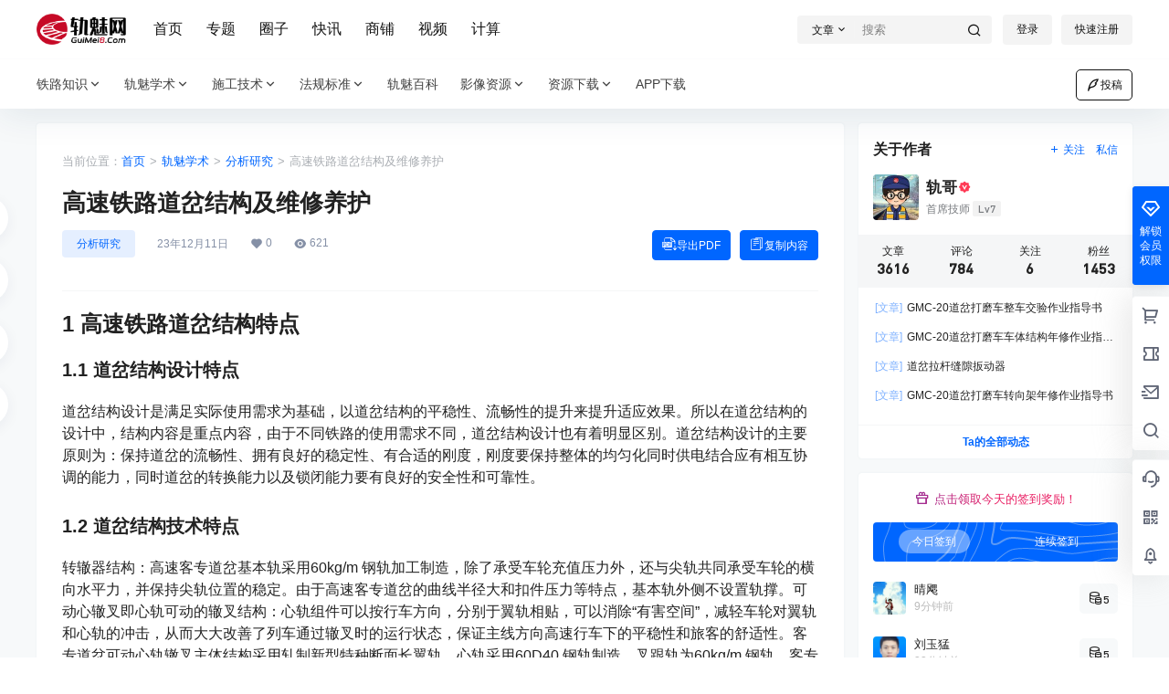

--- FILE ---
content_type: text/css
request_url: https://at.alicdn.com/t/c/font_4873676_9gngibwcln.css
body_size: 711
content:
@font-face {
  font-family: "iconfont"; /* Project id 4873676 */
  src: url('//at.alicdn.com/t/c/font_4873676_9gngibwcln.woff2?t=1743090238601') format('woff2'),
       url('//at.alicdn.com/t/c/font_4873676_9gngibwcln.woff?t=1743090238601') format('woff'),
       url('//at.alicdn.com/t/c/font_4873676_9gngibwcln.ttf?t=1743090238601') format('truetype');
}

.iconfont {
  font-family: "iconfont" !important;
  font-size: 16px;
  font-style: normal;
  -webkit-font-smoothing: antialiased;
  -moz-osx-font-smoothing: grayscale;
}

.icon-fuzhi:before {
  content: "\e656";
}

.icon-fuzhi1:before {
  content: "\e6e6";
}

.icon-PDFxiazai:before {
  content: "\e636";
}

.icon-xiazai:before {
  content: "\e856";
}

.icon-fuzhi2:before {
  content: "\e8b0";
}

.icon-PDFxiazai1:before {
  content: "\e642";
}

.icon-xiazai1:before {
  content: "\e7be";
}

.icon-xiazai-wenjianxiazai-16:before {
  content: "\e6f5";
}

.icon-pdfxiazai:before {
  content: "\e657";
}

.icon-PDFxiazai2:before {
  content: "\e601";
}



--- FILE ---
content_type: application/javascript
request_url: https://www.guimei8.com/wp-content/themes/b2vY-GMW/Render/Js/Techcopy.js?ver=5.9.41
body_size: 1016
content:
var vsyscy =new Vue({
    el:"#vsys-copy",
    data:{
        gdwCyVip:[],
    },
    mounted() {
      if(this.$refs.gdwvipCy){
        this.vsysCy()
    }
    },
    methods:{
        vsysCy(){
            this.$http.post(b2_rest_url + 'getvsysCY').then(res => {
              this.gdwCyVip = res.data
              
              //禁止普通用户复制
              if(this.gdwCyVip[0].status == 0){
 
                //禁止右键功能
                document.addEventListener('contextmenu', function(e) {
                    e.preventDefault();
                  });
                
                // 禁止文本选择
                document.head.innerHTML += `
                <style>
                * {
                    -webkit-user-select: none;
                    -moz-user-select: none;
                    -ms-user-select: none;
                    user-select: none;
                }
                </style>`;
                
                // 阻止键盘快捷键（Ctrl+C/Ctrl+V）
                document.addEventListener('keydown', function(e) {
                    // 检测 Ctrl/Cmd + C
                    if ((e.ctrlKey || e.metaKey) && e.keyCode === 67) {
                    e.preventDefault();
                    alert('复制功能已被禁用');
                    }
                    
                    // 可选：禁用全选（Ctrl+A）
                    if ((e.ctrlKey || e.metaKey) && e.keyCode === 65) {
                    e.preventDefault();
                    }
                });
                
                // // 防止拖动选中（增强版）
                // let isMouseDown = false;
                
                // document.addEventListener('mousedown', () => isMouseDown = true);
                // document.addEventListener('mouseup', () => isMouseDown = false);
                
                // document.addEventListener('mousemove', (e) => {
                // if (isMouseDown) {
                //     e.preventDefault();
                // }
                // });
                
                // 通过事件阻止选择（JavaScript方案）
                document.addEventListener('selectstart', function(e) {
                e.preventDefault();
                });                
              }
          }).catch((e) => {
              console.log('获取数据失败');
          });
          },
          vRVsysCy(){
            console.log(this.gdwCyVip[0].status)
            if(!b2token){
                login.show = true
            }else if(this.gdwCyVip[0].status){
                var clipboard = new ClipboardJS('.vsys-GDWCY');
                clipboard.on('success', function(e) {
                    Qmsg['success']("复制成功",{html:true});
                    e.clearSelection();
                });
            }else{

                Qmsg['warning']("禁止复制，只允许特定会员组复制。",{html:true});
                //禁止右键功能
                document.addEventListener('contextmenu', function(e) {
                    e.preventDefault();
                  });

                // 禁止文本选择
                document.head.innerHTML += `
                <style>
                * {
                    -webkit-user-select: none;
                    -moz-user-select: none;
                    -ms-user-select: none;
                    user-select: none;
                }
                </style>`;

                // 阻止键盘快捷键（Ctrl+C/Ctrl+V）
                document.addEventListener('keydown', function(e) {
                    // 检测 Ctrl/Cmd + C
                    if ((e.ctrlKey || e.metaKey) && e.keyCode === 67) {
                    e.preventDefault();
                    alert('复制功能已被禁用');
                    }
                    
                    // 可选：禁用全选（Ctrl+A）
                    if ((e.ctrlKey || e.metaKey) && e.keyCode === 65) {
                    e.preventDefault();
                    }
                });

                // // 防止拖动选中（增强版）
                // let isMouseDown = false;

                // document.addEventListener('mousedown', () => isMouseDown = true);
                // document.addEventListener('mouseup', () => isMouseDown = false);

                // document.addEventListener('mousemove', (e) => {
                // if (isMouseDown) {
                //     e.preventDefault();
                // }
                // });

                // 通过事件阻止选择（JavaScript方案）
                document.addEventListener('selectstart', function(e) {
                e.preventDefault();
                });

            }
        },
    }
})

--- FILE ---
content_type: application/javascript
request_url: https://www.guimei8.com/wp-content/themes/b2vY-GMW/Render/Js/echartsP.min.js
body_size: 273606
content:
/*!图表加载插件 */
!function(e,t){"object"==typeof exports&&"object"==typeof module?module.exports=t():"function"==typeof define&&define.amd?define("html2pdf",[],t):"object"==typeof exports?exports.html2pdf=t():e.html2pdf=t()}(self,(function(){return function(){var e,t,r={"./node_modules/@babel/runtime-corejs3/core-js-stable/array/from.js":function(e,t,r){e.exports=r("./node_modules/core-js-pure/stable/array/from.js")},"./node_modules/@babel/runtime-corejs3/core-js-stable/array/is-array.js":function(e,t,r){e.exports=r("./node_modules/core-js-pure/stable/array/is-array.js")},"./node_modules/@babel/runtime-corejs3/core-js-stable/date/now.js":function(e,t,r){e.exports=r("./node_modules/core-js-pure/stable/date/now.js")},"./node_modules/@babel/runtime-corejs3/core-js-stable/instance/bind.js":function(e,t,r){e.exports=r("./node_modules/core-js-pure/stable/instance/bind.js")},"./node_modules/@babel/runtime-corejs3/core-js-stable/instance/concat.js":function(e,t,r){e.exports=r("./node_modules/core-js-pure/stable/instance/concat.js")},"./node_modules/@babel/runtime-corejs3/core-js-stable/instance/every.js":function(e,t,r){e.exports=r("./node_modules/core-js-pure/stable/instance/every.js")},"./node_modules/@babel/runtime-corejs3/core-js-stable/instance/fill.js":function(e,t,r){e.exports=r("./node_modules/core-js-pure/stable/instance/fill.js")},"./node_modules/@babel/runtime-corejs3/core-js-stable/instance/filter.js":function(e,t,r){e.exports=r("./node_modules/core-js-pure/stable/instance/filter.js")},"./node_modules/@babel/runtime-corejs3/core-js-stable/instance/for-each.js":function(e,t,r){e.exports=r("./node_modules/core-js-pure/stable/instance/for-each.js")},"./node_modules/@babel/runtime-corejs3/core-js-stable/instance/includes.js":function(e,t,r){e.exports=r("./node_modules/core-js-pure/stable/instance/includes.js")},"./node_modules/@babel/runtime-corejs3/core-js-stable/instance/index-of.js":function(e,t,r){e.exports=r("./node_modules/core-js-pure/stable/instance/index-of.js")},"./node_modules/@babel/runtime-corejs3/core-js-stable/instance/map.js":function(e,t,r){e.exports=r("./node_modules/core-js-pure/stable/instance/map.js")},"./node_modules/@babel/runtime-corejs3/core-js-stable/instance/reduce.js":function(e,t,r){e.exports=r("./node_modules/core-js-pure/stable/instance/reduce.js")},"./node_modules/@babel/runtime-corejs3/core-js-stable/instance/reverse.js":function(e,t,r){e.exports=r("./node_modules/core-js-pure/stable/instance/reverse.js")},"./node_modules/@babel/runtime-corejs3/core-js-stable/instance/slice.js":function(e,t,r){e.exports=r("./node_modules/core-js-pure/stable/instance/slice.js")},"./node_modules/@babel/runtime-corejs3/core-js-stable/instance/some.js":function(e,t,r){e.exports=r("./node_modules/core-js-pure/stable/instance/some.js")},"./node_modules/@babel/runtime-corejs3/core-js-stable/instance/starts-with.js":function(e,t,r){e.exports=r("./node_modules/core-js-pure/stable/instance/starts-with.js")},"./node_modules/@babel/runtime-corejs3/core-js-stable/instance/trim.js":function(e,t,r){e.exports=r("./node_modules/core-js-pure/stable/instance/trim.js")},"./node_modules/@babel/runtime-corejs3/core-js-stable/instance/values.js":function(e,t,r){e.exports=r("./node_modules/core-js-pure/stable/instance/values.js")},"./node_modules/@babel/runtime-corejs3/core-js-stable/map.js":function(e,t,r){e.exports=r("./node_modules/core-js-pure/stable/map/index.js")},"./node_modules/@babel/runtime-corejs3/core-js-stable/object/define-properties.js":function(e,t,r){e.exports=r("./node_modules/core-js-pure/stable/object/define-properties.js")},"./node_modules/@babel/runtime-corejs3/core-js-stable/object/define-property.js":function(e,t,r){e.exports=r("./node_modules/core-js-pure/stable/object/define-property.js")},"./node_modules/@babel/runtime-corejs3/core-js-stable/object/get-own-property-descriptor.js":function(e,t,r){e.exports=r("./node_modules/core-js-pure/stable/object/get-own-property-descriptor.js")},"./node_modules/@babel/runtime-corejs3/core-js-stable/object/get-own-property-descriptors.js":function(e,t,r){e.exports=r("./node_modules/core-js-pure/stable/object/get-own-property-descriptors.js")},"./node_modules/@babel/runtime-corejs3/core-js-stable/object/get-own-property-symbols.js":function(e,t,r){e.exports=r("./node_modules/core-js-pure/stable/object/get-own-property-symbols.js")},"./node_modules/@babel/runtime-corejs3/core-js-stable/object/keys.js":function(e,t,r){e.exports=r("./node_modules/core-js-pure/stable/object/keys.js")},"./node_modules/@babel/runtime-corejs3/core-js-stable/parse-float.js":function(e,t,r){e.exports=r("./node_modules/core-js-pure/stable/parse-float.js")},"./node_modules/@babel/runtime-corejs3/core-js-stable/parse-int.js":function(e,t,r){e.exports=r("./node_modules/core-js-pure/stable/parse-int.js")},"./node_modules/@babel/runtime-corejs3/core-js-stable/promise.js":function(e,t,r){e.exports=r("./node_modules/core-js-pure/stable/promise/index.js")},"./node_modules/@babel/runtime-corejs3/core-js-stable/reflect/apply.js":function(e,t,r){e.exports=r("./node_modules/core-js-pure/stable/reflect/apply.js")},"./node_modules/@babel/runtime-corejs3/core-js-stable/reflect/construct.js":function(e,t,r){e.exports=r("./node_modules/core-js-pure/stable/reflect/construct.js")},"./node_modules/@babel/runtime-corejs3/core-js-stable/reflect/delete-property.js":function(e,t,r){e.exports=r("./node_modules/core-js-pure/stable/reflect/delete-property.js")},"./node_modules/@babel/runtime-corejs3/core-js-stable/reflect/get-prototype-of.js":function(e,t,r){e.exports=r("./node_modules/core-js-pure/stable/reflect/get-prototype-of.js")},"./node_modules/@babel/runtime-corejs3/core-js-stable/symbol.js":function(e,t,r){e.exports=r("./node_modules/core-js-pure/stable/symbol/index.js")},"./node_modules/@babel/runtime-corejs3/core-js/array/from.js":function(e,t,r){e.exports=r("./node_modules/core-js-pure/features/array/from.js")},"./node_modules/@babel/runtime-corejs3/core-js/array/is-array.js":function(e,t,r){e.exports=r("./node_modules/core-js-pure/features/array/is-array.js")},"./node_modules/@babel/runtime-corejs3/core-js/get-iterator-method.js":function(e,t,r){e.exports=r("./node_modules/core-js-pure/features/get-iterator-method.js")},"./node_modules/@babel/runtime-corejs3/core-js/get-iterator.js":function(e,t,r){e.exports=r("./node_modules/core-js-pure/features/get-iterator.js")},"./node_modules/@babel/runtime-corejs3/core-js/instance/slice.js":function(e,t,r){e.exports=r("./node_modules/core-js-pure/features/instance/slice.js")},"./node_modules/@babel/runtime-corejs3/core-js/object/create.js":function(e,t,r){e.exports=r("./node_modules/core-js-pure/features/object/create.js")},"./node_modules/@babel/runtime-corejs3/core-js/object/define-property.js":function(e,t,r){e.exports=r("./node_modules/core-js-pure/features/object/define-property.js")},"./node_modules/@babel/runtime-corejs3/core-js/object/get-own-property-descriptor.js":function(e,t,r){e.exports=r("./node_modules/core-js-pure/features/object/get-own-property-descriptor.js")},"./node_modules/@babel/runtime-corejs3/core-js/object/get-prototype-of.js":function(e,t,r){e.exports=r("./node_modules/core-js-pure/features/object/get-prototype-of.js")},"./node_modules/@babel/runtime-corejs3/core-js/object/set-prototype-of.js":function(e,t,r){e.exports=r("./node_modules/core-js-pure/features/object/set-prototype-of.js")},"./node_modules/@babel/runtime-corejs3/core-js/promise.js":function(e,t,r){e.exports=r("./node_modules/core-js-pure/features/promise/index.js")},"./node_modules/@babel/runtime-corejs3/core-js/reflect/get.js":function(e,t,r){e.exports=r("./node_modules/core-js-pure/features/reflect/get.js")},"./node_modules/@babel/runtime-corejs3/core-js/symbol.js":function(e,t,r){e.exports=r("./node_modules/core-js-pure/features/symbol/index.js")},"./node_modules/@babel/runtime-corejs3/core-js/symbol/iterator.js":function(e,t,r){e.exports=r("./node_modules/core-js-pure/features/symbol/iterator.js")},"./node_modules/@babel/runtime-corejs3/helpers/esm/arrayLikeToArray.js":function(e,t,r){"use strict";function n(e,t){(null==t||t>e.length)&&(t=e.length);for(var r=0,n=new Array(t);r<t;r++)n[r]=e[r];return n}r.r(t),r.d(t,{default:function(){return n}})},"./node_modules/@babel/runtime-corejs3/helpers/esm/arrayWithHoles.js":function(e,t,r){"use strict";r.r(t),r.d(t,{default:function(){return o}});var n=r("./node_modules/@babel/runtime-corejs3/core-js/array/is-array.js");function o(e){if(n(e))return e}},"./node_modules/@babel/runtime-corejs3/helpers/esm/arrayWithoutHoles.js":function(e,t,r){"use strict";r.r(t),r.d(t,{default:function(){return s}});var n=r("./node_modules/@babel/runtime-corejs3/core-js/array/is-array.js"),o=r("./node_modules/@babel/runtime-corejs3/helpers/esm/arrayLikeToArray.js");function s(e){if(n(e))return(0,o.default)(e)}},"./node_modules/@babel/runtime-corejs3/helpers/esm/assertThisInitialized.js":function(e,t,r){"use strict";function n(e){if(void 0===e)throw new ReferenceError("this hasn't been initialised - super() hasn't been called");return e}r.r(t),r.d(t,{default:function(){return n}})},"./node_modules/@babel/runtime-corejs3/helpers/esm/asyncToGenerator.js":function(e,t,r){"use strict";r.r(t),r.d(t,{default:function(){return s}});var n=r("./node_modules/@babel/runtime-corejs3/core-js/promise.js");function o(e,t,r,o,s,i,a){try{var A=e[i](a),u=A.value}catch(e){return void r(e)}A.done?t(u):n.resolve(u).then(o,s)}function s(e){return function(){var t=this,r=arguments;return new n((function(n,s){var i=e.apply(t,r);function a(e){o(i,n,s,a,A,"next",e)}function A(e){o(i,n,s,a,A,"throw",e)}a(void 0)}))}}},"./node_modules/@babel/runtime-corejs3/helpers/esm/classCallCheck.js":function(e,t,r){"use strict";function n(e,t){if(!(e instanceof t))throw new TypeError("Cannot call a class as a function")}r.r(t),r.d(t,{default:function(){return n}})},"./node_modules/@babel/runtime-corejs3/helpers/esm/createClass.js":function(e,t,r){"use strict";r.r(t),r.d(t,{default:function(){return s}});var n=r("./node_modules/@babel/runtime-corejs3/core-js/object/define-property.js");function o(e,t){for(var r=0;r<t.length;r++){var o=t[r];o.enumerable=o.enumerable||!1,o.configurable=!0,"value"in o&&(o.writable=!0),n(e,o.key,o)}}function s(e,t,r){return t&&o(e.prototype,t),r&&o(e,r),e}},"./node_modules/@babel/runtime-corejs3/helpers/esm/defineProperty.js":function(e,t,r){"use strict";r.r(t),r.d(t,{default:function(){return o}});var n=r("./node_modules/@babel/runtime-corejs3/core-js/object/define-property.js");function o(e,t,r){return t in e?n(e,t,{value:r,enumerable:!0,configurable:!0,writable:!0}):e[t]=r,e}},"./node_modules/@babel/runtime-corejs3/helpers/esm/get.js":function(e,t,r){"use strict";r.r(t),r.d(t,{default:function(){return i}});var n=r("./node_modules/@babel/runtime-corejs3/core-js/reflect/get.js"),o=r("./node_modules/@babel/runtime-corejs3/core-js/object/get-own-property-descriptor.js"),s=r("./node_modules/@babel/runtime-corejs3/helpers/esm/superPropBase.js");function i(e,t,r){return(i="undefined"!=typeof Reflect&&n?n:function(e,t,r){var n=(0,s.default)(e,t);if(n){var i=o(n,t);return i.get?i.get.call(r):i.value}})(e,t,r||e)}},"./node_modules/@babel/runtime-corejs3/helpers/esm/getPrototypeOf.js":function(e,t,r){"use strict";r.r(t),r.d(t,{default:function(){return s}});var n=r("./node_modules/@babel/runtime-corejs3/core-js/object/set-prototype-of.js"),o=r("./node_modules/@babel/runtime-corejs3/core-js/object/get-prototype-of.js");function s(e){return(s=n?o:function(e){return e.__proto__||o(e)})(e)}},"./node_modules/@babel/runtime-corejs3/helpers/esm/inherits.js":function(e,t,r){"use strict";r.r(t),r.d(t,{default:function(){return s}});var n=r("./node_modules/@babel/runtime-corejs3/core-js/object/create.js"),o=r("./node_modules/@babel/runtime-corejs3/helpers/esm/setPrototypeOf.js");function s(e,t){if("function"!=typeof t&&null!==t)throw new TypeError("Super expression must either be null or a function");e.prototype=n(t&&t.prototype,{constructor:{value:e,writable:!0,configurable:!0}}),t&&(0,o.default)(e,t)}},"./node_modules/@babel/runtime-corejs3/helpers/esm/iterableToArray.js":function(e,t,r){"use strict";r.r(t),r.d(t,{default:function(){return i}});var n=r("./node_modules/@babel/runtime-corejs3/core-js/symbol.js"),o=r("./node_modules/@babel/runtime-corejs3/core-js/get-iterator-method.js"),s=r("./node_modules/@babel/runtime-corejs3/core-js/array/from.js");function i(e){if(void 0!==n&&null!=o(e)||null!=e["@@iterator"])return s(e)}},"./node_modules/@babel/runtime-corejs3/helpers/esm/iterableToArrayLimit.js":function(e,t,r){"use strict";r.r(t),r.d(t,{default:function(){return s}});var n=r("./node_modules/@babel/runtime-corejs3/core-js/symbol.js"),o=r("./node_modules/@babel/runtime-corejs3/core-js/get-iterator-method.js");function s(e,t){var r=null==e?null:void 0!==n&&o(e)||e["@@iterator"];if(null!=r){var s,i,a=[],A=!0,u=!1;try{for(r=r.call(e);!(A=(s=r.next()).done)&&(a.push(s.value),!t||a.length!==t);A=!0);}catch(e){u=!0,i=e}finally{try{A||null==r.return||r.return()}finally{if(u)throw i}}return a}}},"./node_modules/@babel/runtime-corejs3/helpers/esm/nonIterableRest.js":function(e,t,r){"use strict";function n(){throw new TypeError("Invalid attempt to destructure non-iterable instance.\nIn order to be iterable, non-array objects must have a [Symbol.iterator]() method.")}r.r(t),r.d(t,{default:function(){return n}})},"./node_modules/@babel/runtime-corejs3/helpers/esm/nonIterableSpread.js":function(e,t,r){"use strict";function n(){throw new TypeError("Invalid attempt to spread non-iterable instance.\nIn order to be iterable, non-array objects must have a [Symbol.iterator]() method.")}r.r(t),r.d(t,{default:function(){return n}})},"./node_modules/@babel/runtime-corejs3/helpers/esm/possibleConstructorReturn.js":function(e,t,r){"use strict";r.r(t),r.d(t,{default:function(){return s}});var n=r("./node_modules/@babel/runtime-corejs3/helpers/esm/typeof.js"),o=r("./node_modules/@babel/runtime-corejs3/helpers/esm/assertThisInitialized.js");function s(e,t){return!t||"object"!==(0,n.default)(t)&&"function"!=typeof t?(0,o.default)(e):t}},"./node_modules/@babel/runtime-corejs3/helpers/esm/setPrototypeOf.js":function(e,t,r){"use strict";r.r(t),r.d(t,{default:function(){return o}});var n=r("./node_modules/@babel/runtime-corejs3/core-js/object/set-prototype-of.js");function o(e,t){return(o=n||function(e,t){return e.__proto__=t,e})(e,t)}},"./node_modules/@babel/runtime-corejs3/helpers/esm/slicedToArray.js":function(e,t,r){"use strict";r.r(t),r.d(t,{default:function(){return a}});var n=r("./node_modules/@babel/runtime-corejs3/helpers/esm/arrayWithHoles.js"),o=r("./node_modules/@babel/runtime-corejs3/helpers/esm/iterableToArrayLimit.js"),s=r("./node_modules/@babel/runtime-corejs3/helpers/esm/unsupportedIterableToArray.js"),i=r("./node_modules/@babel/runtime-corejs3/helpers/esm/nonIterableRest.js");function a(e,t){return(0,n.default)(e)||(0,o.default)(e,t)||(0,s.default)(e,t)||(0,i.default)()}},"./node_modules/@babel/runtime-corejs3/helpers/esm/superPropBase.js":function(e,t,r){"use strict";r.r(t),r.d(t,{default:function(){return o}});var n=r("./node_modules/@babel/runtime-corejs3/helpers/esm/getPrototypeOf.js");function o(e,t){for(;!Object.prototype.hasOwnProperty.call(e,t)&&null!==(e=(0,n.default)(e)););return e}},"./node_modules/@babel/runtime-corejs3/helpers/esm/toConsumableArray.js":function(e,t,r){"use strict";r.r(t),r.d(t,{default:function(){return a}});var n=r("./node_modules/@babel/runtime-corejs3/helpers/esm/arrayWithoutHoles.js"),o=r("./node_modules/@babel/runtime-corejs3/helpers/esm/iterableToArray.js"),s=r("./node_modules/@babel/runtime-corejs3/helpers/esm/unsupportedIterableToArray.js"),i=r("./node_modules/@babel/runtime-corejs3/helpers/esm/nonIterableSpread.js");function a(e){return(0,n.default)(e)||(0,o.default)(e)||(0,s.default)(e)||(0,i.default)()}},"./node_modules/@babel/runtime-corejs3/helpers/esm/typeof.js":function(e,t,r){"use strict";r.r(t),r.d(t,{default:function(){return s}});var n=r("./node_modules/@babel/runtime-corejs3/core-js/symbol.js"),o=r("./node_modules/@babel/runtime-corejs3/core-js/symbol/iterator.js");function s(e){return(s="function"==typeof n&&"symbol"==typeof o?function(e){return typeof e}:function(e){return e&&"function"==typeof n&&e.constructor===n&&e!==n.prototype?"symbol":typeof e})(e)}},"./node_modules/@babel/runtime-corejs3/helpers/esm/unsupportedIterableToArray.js":function(e,t,r){"use strict";r.r(t),r.d(t,{default:function(){return i}});var n=r("./node_modules/@babel/runtime-corejs3/core-js/instance/slice.js"),o=r("./node_modules/@babel/runtime-corejs3/core-js/array/from.js"),s=r("./node_modules/@babel/runtime-corejs3/helpers/esm/arrayLikeToArray.js");function i(e,t){var r;if(e){if("string"==typeof e)return(0,s.default)(e,t);var i=n(r=Object.prototype.toString.call(e)).call(r,8,-1);return"Object"===i&&e.constructor&&(i=e.constructor.name),"Map"===i||"Set"===i?o(e):"Arguments"===i||/^(?:Ui|I)nt(?:8|16|32)(?:Clamped)?Array$/.test(i)?(0,s.default)(e,t):void 0}}},"./node_modules/@babel/runtime-corejs3/regenerator/index.js":function(e,t,r){e.exports=r("./node_modules/regenerator-runtime/runtime.js")},"./src/plugin/hyperlinks.js":function(e,t,r){"use strict";r.r(t),r("./node_modules/core-js/modules/web.dom-collections.for-each.js"),r("./node_modules/core-js/modules/es.string.link.js");var n=r("./src/worker.js"),o=r("./src/utils.js"),s=[],i={toContainer:n.default.prototype.toContainer,toPdf:n.default.prototype.toPdf};n.default.prototype.toContainer=function(){return i.toContainer.call(this).then((function(){if(this.opt.enableLinks){var e=this.prop.container,t=e.querySelectorAll("a"),r=(0,o.unitConvert)(e.getBoundingClientRect(),this.prop.pageSize.k);s=[],Array.prototype.forEach.call(t,(function(e){for(var t=e.getClientRects(),n=0;n<t.length;n++){var i=(0,o.unitConvert)(t[n],this.prop.pageSize.k);i.left-=r.left,i.top-=r.top;var a=Math.floor(i.top/this.prop.pageSize.inner.height)+1,A=this.opt.margin[0]+i.top%this.prop.pageSize.inner.height,u=this.opt.margin[1]+i.left;s.push({page:a,top:A,left:u,clientRect:i,link:e})}}),this)}}))},n.default.prototype.toPdf=function(){return i.toPdf.call(this).then((function(){if(this.opt.enableLinks){s.forEach((function(e){this.prop.pdf.setPage(e.page),this.prop.pdf.link(e.left,e.top,e.clientRect.width,e.clientRect.height,{url:e.link.href})}),this);var e=this.prop.pdf.internal.getNumberOfPages();this.prop.pdf.setPage(e)}}))}},"./src/plugin/jspdf-plugin.js":function(e,t,r){"use strict";r.r(t),r("./node_modules/core-js/modules/es.symbol.js"),r("./node_modules/core-js/modules/es.symbol.description.js"),r("./node_modules/core-js/modules/es.object.to-string.js"),r("./node_modules/core-js/modules/es.symbol.iterator.js"),r("./node_modules/core-js/modules/es.array.iterator.js"),r("./node_modules/core-js/modules/es.string.iterator.js"),r("./node_modules/core-js/modules/web.dom-collections.iterator.js");var n=r("./node_modules/jspdf/dist/jspdf.es.min.js");function o(e){return(o="function"==typeof Symbol&&"symbol"==typeof Symbol.iterator?function(e){return typeof e}:function(e){return e&&"function"==typeof Symbol&&e.constructor===Symbol&&e!==Symbol.prototype?"symbol":typeof e})(e)}n.jsPDF.getPageSize=function(e,t,r){if("object"===o(e)){var n=e;e=n.orientation,t=n.unit||t,r=n.format||r}t=t||"mm",r=r||"a4",e=(""+(e||"P")).toLowerCase();var s=(""+r).toLowerCase(),i={a0:[2383.94,3370.39],a1:[1683.78,2383.94],a2:[1190.55,1683.78],a3:[841.89,1190.55],a4:[595.28,841.89],a5:[419.53,595.28],a6:[297.64,419.53],a7:[209.76,297.64],a8:[147.4,209.76],a9:[104.88,147.4],a10:[73.7,104.88],b0:[2834.65,4008.19],b1:[2004.09,2834.65],b2:[1417.32,2004.09],b3:[1000.63,1417.32],b4:[708.66,1000.63],b5:[498.9,708.66],b6:[354.33,498.9],b7:[249.45,354.33],b8:[175.75,249.45],b9:[124.72,175.75],b10:[87.87,124.72],c0:[2599.37,3676.54],c1:[1836.85,2599.37],c2:[1298.27,1836.85],c3:[918.43,1298.27],c4:[649.13,918.43],c5:[459.21,649.13],c6:[323.15,459.21],c7:[229.61,323.15],c8:[161.57,229.61],c9:[113.39,161.57],c10:[79.37,113.39],dl:[311.81,623.62],letter:[612,792],"government-letter":[576,756],legal:[612,1008],"junior-legal":[576,360],ledger:[1224,792],tabloid:[792,1224],"credit-card":[153,243]};switch(t){case"pt":var a=1;break;case"mm":a=72/25.4;break;case"cm":a=72/2.54;break;case"in":a=72;break;case"px":a=.75;break;case"pc":case"em":a=12;break;case"ex":a=6;break;default:throw"Invalid unit: "+t}if(i.hasOwnProperty(s))var A=i[s][1]/a,u=i[s][0]/a;else try{A=r[1],u=r[0]}catch(e){throw new Error("Invalid format: "+r)}if("p"===e||"portrait"===e){if(e="p",u>A){var c=u;u=A,A=c}}else{if("l"!==e&&"landscape"!==e)throw"Invalid orientation: "+e;e="l",A>u&&(c=u,u=A,A=c)}return{width:u,height:A,unit:t,k:a}},t.default=n.jsPDF},"./src/plugin/pagebreaks.js":function(e,t,r){"use strict";r.r(t),r("./node_modules/core-js/modules/es.array.concat.js"),r("./node_modules/core-js/modules/es.array.slice.js"),r("./node_modules/core-js/modules/es.array.join.js"),r("./node_modules/core-js/modules/web.dom-collections.for-each.js"),r("./node_modules/core-js/modules/es.object.keys.js");var n=r("./src/worker.js"),o=r("./src/utils.js"),s={toContainer:n.default.prototype.toContainer};n.default.template.opt.pagebreak={mode:["css","legacy"],before:[],after:[],avoid:[]},n.default.prototype.toContainer=function(){return s.toContainer.call(this).then((function(){var e=this.prop.container,t=this.prop.pageSize.inner.px.height,r=[].concat(this.opt.pagebreak.mode),n={avoidAll:-1!==r.indexOf("avoid-all"),css:-1!==r.indexOf("css"),legacy:-1!==r.indexOf("legacy")},s={},i=this;["before","after","avoid"].forEach((function(t){var r=n.avoidAll&&"avoid"===t;s[t]=r?[]:[].concat(i.opt.pagebreak[t]||[]),s[t].length>0&&(s[t]=Array.prototype.slice.call(e.querySelectorAll(s[t].join(", "))))}));var a=e.querySelectorAll(".html2pdf__page-break");a=Array.prototype.slice.call(a);var A=e.querySelectorAll("*");Array.prototype.forEach.call(A,(function(e){var r={before:!1,after:n.legacy&&-1!==a.indexOf(e),avoid:n.avoidAll};if(n.css){var i=window.getComputedStyle(e),A=["always","page","left","right"];r={before:r.before||-1!==A.indexOf(i.breakBefore||i.pageBreakBefore),after:r.after||-1!==A.indexOf(i.breakAfter||i.pageBreakAfter),avoid:r.avoid||-1!==["avoid","avoid-page"].indexOf(i.breakInside||i.pageBreakInside)}}Object.keys(r).forEach((function(t){r[t]=r[t]||-1!==s[t].indexOf(e)}));var u=e.getBoundingClientRect();if(r.avoid&&!r.before){var c=Math.floor(u.top/t),l=Math.floor(u.bottom/t),d=Math.abs(u.bottom-u.top)/t;l!==c&&d<=1&&(r.before=!0)}if(r.before){var f=(0,o.createElement)("div",{style:{display:"block",height:t-u.top%t+"px"}});e.parentNode.insertBefore(f,e)}r.after&&(f=(0,o.createElement)("div",{style:{display:"block",height:t-u.bottom%t+"px"}}),e.parentNode.insertBefore(f,e.nextSibling))}))}))}},"./src/utils.js":function(e,t,r){"use strict";function n(e){return(n="function"==typeof Symbol&&"symbol"==typeof Symbol.iterator?function(e){return typeof e}:function(e){return e&&"function"==typeof Symbol&&e.constructor===Symbol&&e!==Symbol.prototype?"symbol":typeof e})(e)}r.r(t),r.d(t,{objType:function(){return o},createElement:function(){return s},cloneNode:function(){return i},unitConvert:function(){return a},toPx:function(){return A}}),r("./node_modules/core-js/modules/es.number.constructor.js"),r("./node_modules/core-js/modules/es.symbol.js"),r("./node_modules/core-js/modules/es.symbol.description.js"),r("./node_modules/core-js/modules/es.object.to-string.js"),r("./node_modules/core-js/modules/es.symbol.iterator.js"),r("./node_modules/core-js/modules/es.array.iterator.js"),r("./node_modules/core-js/modules/es.string.iterator.js"),r("./node_modules/core-js/modules/web.dom-collections.iterator.js");var o=function(e){var t=n(e);return"undefined"===t?"undefined":"string"===t||e instanceof String?"string":"number"===t||e instanceof Number?"number":"function"===t||e instanceof Function?"function":e&&e.constructor===Array?"array":e&&1===e.nodeType?"element":"object"===t?"object":"unknown"},s=function(e,t){var r=document.createElement(e);if(t.className&&(r.className=t.className),t.innerHTML){r.innerHTML=t.innerHTML;for(var n=r.getElementsByTagName("script"),o=n.length;o-- >0;null)n[o].parentNode.removeChild(n[o])}for(var s in t.style)r.style[s]=t.style[s];return r},i=function e(t,r){for(var n=3===t.nodeType?document.createTextNode(t.nodeValue):t.cloneNode(!1),o=t.firstChild;o;o=o.nextSibling)!0!==r&&1===o.nodeType&&"SCRIPT"===o.nodeName||n.appendChild(e(o,r));return 1===t.nodeType&&("CANVAS"===t.nodeName?(n.width=t.width,n.height=t.height,n.getContext("2d").drawImage(t,0,0)):"TEXTAREA"!==t.nodeName&&"SELECT"!==t.nodeName||(n.value=t.value),n.addEventListener("load",(function(){n.scrollTop=t.scrollTop,n.scrollLeft=t.scrollLeft}),!0)),n},a=function(e,t){if("number"===o(e))return 72*e/96/t;var r={};for(var n in e)r[n]=72*e[n]/96/t;return r},A=function(e,t){return Math.floor(e*t/72*96)}},"./src/worker.js":function(e,t,r){"use strict";r.r(t),r("./node_modules/core-js/modules/es.object.assign.js"),r("./node_modules/core-js/modules/es.array.map.js"),r("./node_modules/core-js/modules/es.object.keys.js"),r("./node_modules/core-js/modules/es.array.concat.js"),r("./node_modules/core-js/modules/es.object.to-string.js"),r("./node_modules/core-js/modules/es.regexp.to-string.js"),r("./node_modules/core-js/modules/es.function.name.js"),r("./node_modules/core-js/modules/web.dom-collections.for-each.js");var n=r("./node_modules/jspdf/dist/jspdf.es.min.js"),o=r("./node_modules/html2canvas/dist/html2canvas.js"),s=r("./src/utils.js"),i=r("./node_modules/es6-promise/dist/es6-promise.js"),a=r.n(i)().Promise,A=function e(t){var r=Object.assign(e.convert(a.resolve()),JSON.parse(JSON.stringify(e.template))),n=e.convert(a.resolve(),r);return(n=n.setProgress(1,e,1,[e])).set(t)};(A.prototype=Object.create(a.prototype)).constructor=A,A.convert=function(e,t){return e.__proto__=t||A.prototype,e},A.template={prop:{src:null,container:null,overlay:null,canvas:null,img:null,pdf:null,pageSize:null},progress:{val:0,state:null,n:0,stack:[]},opt:{filename:"file.pdf",margin:[0,0,0,0],image:{type:"jpeg",quality:.95},enableLinks:!0,html2canvas:{},jsPDF:{}}},A.prototype.from=function(e,t){return this.then((function(){switch(t=t||function(e){switch((0,s.objType)(e)){case"string":return"string";case"element":return"canvas"===e.nodeName.toLowerCase?"canvas":"element";default:return"unknown"}}(e)){case"string":return this.set({src:(0,s.createElement)("div",{innerHTML:e})});case"element":return this.set({src:e});case"canvas":return this.set({canvas:e});case"img":return this.set({img:e});default:return this.error("Unknown source type.")}}))},A.prototype.to=function(e){switch(e){case"container":return this.toContainer();case"canvas":return this.toCanvas();case"img":return this.toImg();case"pdf":return this.toPdf();default:return this.error("Invalid target.")}},A.prototype.toContainer=function(){return this.thenList([function(){return this.prop.src||this.error("Cannot duplicate - no source HTML.")},function(){return this.prop.pageSize||this.setPageSize()}]).then((function(){var e={position:"fixed",overflow:"hidden",zIndex:1e3,left:0,right:0,bottom:0,top:0,backgroundColor:"rgba(0,0,0,0.8)"},t={position:"absolute",width:this.prop.pageSize.inner.width+this.prop.pageSize.unit,left:0,right:0,top:0,height:"auto",margin:"auto",backgroundColor:"white"};e.opacity=0;var r=(0,s.cloneNode)(this.prop.src,this.opt.html2canvas.javascriptEnabled);this.prop.overlay=(0,s.createElement)("div",{className:"html2pdf__overlay",style:e}),this.prop.container=(0,s.createElement)("div",{className:"html2pdf__container",style:t}),this.prop.container.appendChild(r),this.prop.overlay.appendChild(this.prop.container),document.body.appendChild(this.prop.overlay)}))},A.prototype.toCanvas=function(){var e=[function(){return document.body.contains(this.prop.container)||this.toContainer()}];return this.thenList(e).then((function(){var e=Object.assign({},this.opt.html2canvas);return delete e.onrendered,o(this.prop.container,e)})).then((function(e){(this.opt.html2canvas.onrendered||function(){})(e),this.prop.canvas=e,document.body.removeChild(this.prop.overlay)}))},A.prototype.toImg=function(){return this.thenList([function(){return this.prop.canvas||this.toCanvas()}]).then((function(){var e=this.prop.canvas.toDataURL("image/"+this.opt.image.type,this.opt.image.quality);this.prop.img=document.createElement("img"),this.prop.img.src=e}))},A.prototype.toPdf=function(){return this.thenList([function(){return this.prop.canvas||this.toCanvas()}]).then((function(){var e=this.prop.canvas,t=this.opt,r=e.height,o=Math.floor(e.width*this.prop.pageSize.inner.ratio),s=Math.ceil(r/o),i=this.prop.pageSize.inner.height,a=document.createElement("canvas"),A=a.getContext("2d");a.width=e.width,a.height=o,this.prop.pdf=this.prop.pdf||new n.jsPDF(t.jsPDF);for(var u=0;u<s;u++){u===s-1&&r%o!=0&&(a.height=r%o,i=a.height*this.prop.pageSize.inner.width/a.width);var c=a.width,l=a.height;A.fillStyle="white",A.fillRect(0,0,c,l),A.drawImage(e,0,u*o,c,l,0,0,c,l),u&&this.prop.pdf.addPage();var d=a.toDataURL("image/"+t.image.type,t.image.quality);this.prop.pdf.addImage(d,t.image.type,t.margin[1],t.margin[0],this.prop.pageSize.inner.width,i)}}))},A.prototype.output=function(e,t,r){return"img"===(r=r||"pdf").toLowerCase()||"image"===r.toLowerCase()?this.outputImg(e,t):this.outputPdf(e,t)},A.prototype.outputPdf=function(e,t){return this.thenList([function(){return this.prop.pdf||this.toPdf()}]).then((function(){return this.prop.pdf.output(e,t)}))},A.prototype.outputImg=function(e,t){return this.thenList([function(){return this.prop.img||this.toImg()}]).then((function(){switch(e){case void 0:case"img":return this.prop.img;case"datauristring":case"dataurlstring":return this.prop.img.src;case"datauri":case"dataurl":return document.location.href=this.prop.img.src;default:throw'Image output type "'+e+'" is not supported.'}}))},A.prototype.save=function(e){return this.thenList([function(){return this.prop.pdf||this.toPdf()}]).set(e?{filename:e}:null).then((function(){this.prop.pdf.save(this.opt.filename)}))},A.prototype.set=function(e){if("object"!==(0,s.objType)(e))return this;var t=Object.keys(e||{}).map((function(t){switch(t){case"margin":return this.setMargin.bind(this,e.margin);case"jsPDF":return function(){return this.opt.jsPDF=e.jsPDF,this.setPageSize()};case"pageSize":return this.setPageSize.bind(this,e.pageSize);default:return t in A.template.prop?function(){this.prop[t]=e[t]}:function(){this.opt[t]=e[t]}}}),this);return this.then((function(){return this.thenList(t)}))},A.prototype.get=function(e,t){return this.then((function(){var r=e in A.template.prop?this.prop[e]:this.opt[e];return t?t(r):r}))},A.prototype.setMargin=function(e){return this.then((function(){switch((0,s.objType)(e)){case"number":e=[e,e,e,e];case"array":if(2===e.length&&(e=[e[0],e[1],e[0],e[1]]),4===e.length)break;default:return this.error("Invalid margin array.")}this.opt.margin=e})).then(this.setPageSize)},A.prototype.setPageSize=function(e){return this.then((function(){(e=e||n.jsPDF.getPageSize(this.opt.jsPDF)).hasOwnProperty("inner")||(e.inner={width:e.width-this.opt.margin[1]-this.opt.margin[3],height:e.height-this.opt.margin[0]-this.opt.margin[2]},e.inner.px={width:(0,s.toPx)(e.inner.width,e.k),height:(0,s.toPx)(e.inner.height,e.k)},e.inner.ratio=e.inner.height/e.inner.width),this.prop.pageSize=e}))},A.prototype.setProgress=function(e,t,r,n){return null!=e&&(this.progress.val=e),null!=t&&(this.progress.state=t),null!=r&&(this.progress.n=r),null!=n&&(this.progress.stack=n),this.progress.ratio=this.progress.val/this.progress.state,this},A.prototype.updateProgress=function(e,t,r,n){return this.setProgress(e?this.progress.val+e:null,t||null,r?this.progress.n+r:null,n?this.progress.stack.concat(n):null)},A.prototype.then=function(e,t){var r=this;return this.thenCore(e,t,(function(e,t){return r.updateProgress(null,null,1,[e]),a.prototype.then.call(this,(function(t){return r.updateProgress(null,e),t})).then(e,t).then((function(e){return r.updateProgress(1),e}))}))},A.prototype.thenCore=function(e,t,r){r=r||a.prototype.then;var n=this;e&&(e=e.bind(n)),t&&(t=t.bind(n));var o=-1!==a.toString().indexOf("[native code]")&&"Promise"===a.name?n:A.convert(Object.assign({},n),a.prototype),s=r.call(o,e,t);return A.convert(s,n.__proto__)},A.prototype.thenExternal=function(e,t){return a.prototype.then.call(this,e,t)},A.prototype.thenList=function(e){var t=this;return e.forEach((function(e){t=t.thenCore(e)})),t},A.prototype.catch=function(e){e&&(e=e.bind(this));var t=a.prototype.catch.call(this,e);return A.convert(t,this)},A.prototype.catchExternal=function(e){return a.prototype.catch.call(this,e)},A.prototype.error=function(e){return this.then((function(){throw new Error(e)}))},A.prototype.using=A.prototype.set,A.prototype.saveAs=A.prototype.save,A.prototype.export=A.prototype.output,A.prototype.run=A.prototype.then,t.default=A},"./node_modules/canvg/lib/index.es.js":function(e,t,r){"use strict";r.r(t),r.d(t,{AElement:function(){return pr},AnimateColorElement:function(){return ar},AnimateElement:function(){return ir},AnimateTransformElement:function(){return Ar},BoundingBox:function(){return Ot},CB1:function(){return at},CB2:function(){return At},CB3:function(){return ut},CB4:function(){return ct},Canvg:function(){return qr},CircleElement:function(){return Gt},ClipPathElement:function(){return Sr},DefsElement:function(){return er},DescElement:function(){return kr},Document:function(){return Kr},Element:function(){return St},EllipseElement:function(){return Xt},FeColorMatrixElement:function(){return Qr},FeCompositeElement:function(){return Ir},FeDropShadowElement:function(){return Tr},FeGaussianBlurElement:function(){return Pr},FeMorphologyElement:function(){return Hr},FilterElement:function(){return Lr},Font:function(){return Pt},FontElement:function(){return cr},FontFaceElement:function(){return lr},GElement:function(){return tr},GlyphElement:function(){return fr},GradientElement:function(){return rr},ImageElement:function(){return wr},LineElement:function(){return Wt},LinearGradientElement:function(){return nr},MarkerElement:function(){return $t},MaskElement:function(){return Fr},Matrix:function(){return Et},MissingGlyphElement:function(){return dr},Mouse:function(){return gt},PSEUDO_ZERO:function(){return nt},Parser:function(){return jt},PathElement:function(){return zt},PathParser:function(){return Kt},PatternElement:function(){return Zt},Point:function(){return mt},PolygonElement:function(){return Yt},PolylineElement:function(){return Jt},Property:function(){return ht},QB1:function(){return lt},QB2:function(){return dt},QB3:function(){return ft},RadialGradientElement:function(){return or},RectElement:function(){return qt},RenderedElement:function(){return kt},Rotate:function(){return Ct},SVGElement:function(){return Vt},SVGFontLoader:function(){return Br},Scale:function(){return xt},Screen:function(){return wt},Skew:function(){return Nt},SkewX:function(){return Qt},SkewY:function(){return Ft},StopElement:function(){return sr},StyleElement:function(){return jr},SymbolElement:function(){return br},TRefElement:function(){return hr},TSpanElement:function(){return Mt},TextElement:function(){return Rt},TextPathElement:function(){return vr},TitleElement:function(){return Or},Transform:function(){return Ut},Translate:function(){return _t},UnknownElement:function(){return Lt},UseElement:function(){return _r},ViewPort:function(){return pt},compressSpaces:function(){return Re},getSelectorSpecificity:function(){return rt},normalizeAttributeName:function(){return Ve},normalizeColor:function(){return Ge},parseExternalUrl:function(){return qe},presets:function(){return Gr},toNumbers:function(){return Ke},trimLeft:function(){return Me},trimRight:function(){return De},vectorMagnitude:function(){return ot},vectorsAngle:function(){return it},vectorsRatio:function(){return st}});var n=r("./node_modules/@babel/runtime-corejs3/core-js-stable/instance/starts-with.js"),o=r.n(n),s=r("./node_modules/@babel/runtime-corejs3/core-js-stable/parse-float.js"),i=r.n(s),a=r("./node_modules/@babel/runtime-corejs3/core-js-stable/instance/map.js"),A=r.n(a),u=r("./node_modules/@babel/runtime-corejs3/helpers/esm/slicedToArray.js"),c=r("./node_modules/@babel/runtime-corejs3/core-js-stable/object/define-property.js"),l=r.n(c),d=r("./node_modules/@babel/runtime-corejs3/core-js-stable/object/define-properties.js"),f=r.n(d),h=r("./node_modules/@babel/runtime-corejs3/core-js-stable/object/get-own-property-descriptors.js"),p=r.n(h),m=r("./node_modules/@babel/runtime-corejs3/core-js-stable/instance/for-each.js"),g=r.n(m),y=r("./node_modules/@babel/runtime-corejs3/core-js-stable/object/get-own-property-descriptor.js"),v=r.n(y),w=r("./node_modules/@babel/runtime-corejs3/core-js-stable/instance/filter.js"),b=r.n(w),B=r("./node_modules/@babel/runtime-corejs3/core-js-stable/object/get-own-property-symbols.js"),j=r.n(B),_=r("./node_modules/@babel/runtime-corejs3/core-js-stable/object/keys.js"),C=r.n(_),x=r("./node_modules/@babel/runtime-corejs3/regenerator/index.js"),E=r.n(x),N=r("./node_modules/@babel/runtime-corejs3/helpers/esm/asyncToGenerator.js"),Q=r("./node_modules/@babel/runtime-corejs3/helpers/esm/defineProperty.js"),F=r("./node_modules/@babel/runtime-corejs3/helpers/esm/classCallCheck.js"),U=r("./node_modules/@babel/runtime-corejs3/helpers/esm/createClass.js"),S=r("./node_modules/@babel/runtime-corejs3/core-js-stable/instance/concat.js"),L=r.n(S),T=r("./node_modules/@babel/runtime-corejs3/core-js-stable/instance/reduce.js"),H=r.n(T),I=r("./node_modules/@babel/runtime-corejs3/core-js-stable/date/now.js"),P=r.n(I),O=r("./node_modules/@babel/runtime-corejs3/core-js-stable/instance/every.js"),k=r.n(O),R=r("./node_modules/@babel/runtime-corejs3/core-js-stable/promise.js"),M=r.n(R),D=r("./node_modules/@babel/runtime-corejs3/core-js-stable/instance/bind.js"),K=r.n(D),z=r("./node_modules/raf/index.js"),V=r.n(z),q=r("./node_modules/@babel/runtime-corejs3/core-js-stable/instance/trim.js"),G=r.n(q),X=r("./node_modules/rgbcolor/index.js"),W=r.n(X),J=r("./node_modules/@babel/runtime-corejs3/core-js-stable/reflect/construct.js"),Y=r.n(J),Z=r("./node_modules/@babel/runtime-corejs3/helpers/esm/inherits.js"),$=r("./node_modules/@babel/runtime-corejs3/helpers/esm/possibleConstructorReturn.js"),ee=r("./node_modules/@babel/runtime-corejs3/helpers/esm/getPrototypeOf.js"),te=r("./node_modules/@babel/runtime-corejs3/helpers/esm/toConsumableArray.js"),re=r("./node_modules/@babel/runtime-corejs3/core-js-stable/instance/some.js"),ne=r.n(re),oe=r("./node_modules/@babel/runtime-corejs3/core-js-stable/instance/includes.js"),se=r.n(oe),ie=r("./node_modules/@babel/runtime-corejs3/core-js-stable/array/from.js"),ae=r.n(ie),Ae=r("./node_modules/@babel/runtime-corejs3/core-js-stable/instance/reverse.js"),ue=r.n(Ae),ce=r("./node_modules/@babel/runtime-corejs3/core-js-stable/instance/index-of.js"),le=r.n(ce),de=r("./node_modules/@babel/runtime-corejs3/helpers/esm/get.js"),fe=r("./node_modules/@babel/runtime-corejs3/core-js-stable/instance/fill.js"),he=r.n(fe),pe=r("./node_modules/svg-pathdata/lib/SVGPathData.module.js"),me=r("./node_modules/@babel/runtime-corejs3/core-js-stable/reflect/delete-property.js"),ge=r.n(me),ye=r("./node_modules/@babel/runtime-corejs3/helpers/esm/assertThisInitialized.js"),ve=r("./node_modules/@babel/runtime-corejs3/core-js-stable/instance/values.js"),we=r.n(ve),be=r("./node_modules/@babel/runtime-corejs3/core-js-stable/parse-int.js"),Be=r.n(be),je=r("./node_modules/@babel/runtime-corejs3/core-js/get-iterator.js"),_e=r.n(je),Ce=r("./node_modules/@babel/runtime-corejs3/core-js-stable/array/is-array.js"),xe=r.n(Ce),Ee=r("./node_modules/@babel/runtime-corejs3/core-js/get-iterator-method.js"),Ne=r.n(Ee),Qe=r("./node_modules/@babel/runtime-corejs3/core-js-stable/symbol.js"),Fe=r.n(Qe),Ue=r("./node_modules/@babel/runtime-corejs3/core-js-stable/instance/slice.js"),Se=r.n(Ue),Le=r("./node_modules/@babel/runtime-corejs3/core-js-stable/map.js"),Te=r.n(Le),He=r("./node_modules/@babel/runtime-corejs3/core-js-stable/reflect/apply.js"),Ie=r.n(He),Pe=r("./node_modules/@babel/runtime-corejs3/core-js-stable/reflect/get-prototype-of.js"),Oe=r.n(Pe),ke=r("./node_modules/stackblur-canvas/dist/stackblur-es.js");function Re(e){return e.replace(/(?!\u3000)\s+/gm," ")}function Me(e){return e.replace(/^[\n \t]+/,"")}function De(e){return e.replace(/[\n \t]+$/,"")}function Ke(e){var t=(e||"").match(/-?(\d+(?:\.\d*(?:[eE][+-]?\d+)?)?|\.\d+)(?=\D|$)/gm)||[];return A()(t).call(t,i())}var ze=/^[A-Z-]+$/;function Ve(e){return ze.test(e)?e.toLowerCase():e}function qe(e){var t=e.match(/url\(('([^']+)'|"([^"]+)"|([^'"\)]+))\)/)||[];return t[2]||t[3]||t[4]}function Ge(e){if(!o()(e).call(e,"rgb"))return e;var t=3;return e.replace(/\d+(\.\d+)?/g,(function(e,r){return t--&&r?String(Math.round(i()(e))):e}))}var Xe=/(\[[^\]]+\])/g,We=/(#[^\s\+>~\.\[:]+)/g,Je=/(\.[^\s\+>~\.\[:]+)/g,Ye=/(::[^\s\+>~\.\[:]+|:first-line|:first-letter|:before|:after)/gi,Ze=/(:[\w-]+\([^\)]*\))/gi,$e=/(:[^\s\+>~\.\[:]+)/g,et=/([^\s\+>~\.\[:]+)/g;function tt(e,t){var r=e.match(t);return r?[e.replace(t," "),r.length]:[e,0]}function rt(e){var t=[0,0,0],r=e.replace(/:not\(([^\)]*)\)/g,"     $1 ").replace(/{[\s\S]*/gm," "),n=0,o=tt(r,Xe),s=(0,u.default)(o,2);r=s[0],n=s[1],t[1]+=n;var i=tt(r,We),a=(0,u.default)(i,2);r=a[0],n=a[1],t[0]+=n;var A=tt(r,Je),c=(0,u.default)(A,2);r=c[0],n=c[1],t[1]+=n;var l=tt(r,Ye),d=(0,u.default)(l,2);r=d[0],n=d[1],t[2]+=n;var f=tt(r,Ze),h=(0,u.default)(f,2);r=h[0],n=h[1],t[1]+=n;var p=tt(r,$e),m=(0,u.default)(p,2);r=m[0],n=m[1],t[1]+=n;var g=tt(r=r.replace(/[\*\s\+>~]/g," ").replace(/[#\.]/g," "),et),y=(0,u.default)(g,2);return r=y[0],n=y[1],t[2]+=n,t.join("")}var nt=1e-8;function ot(e){return Math.sqrt(Math.pow(e[0],2)+Math.pow(e[1],2))}function st(e,t){return(e[0]*t[0]+e[1]*t[1])/(ot(e)*ot(t))}function it(e,t){return(e[0]*t[1]<e[1]*t[0]?-1:1)*Math.acos(st(e,t))}function at(e){return e*e*e}function At(e){return 3*e*e*(1-e)}function ut(e){return 3*e*(1-e)*(1-e)}function ct(e){return(1-e)*(1-e)*(1-e)}function lt(e){return e*e}function dt(e){return 2*e*(1-e)}function ft(e){return(1-e)*(1-e)}var ht=function(){function e(t,r,n){(0,F.default)(this,e),this.document=t,this.name=r,this.value=n,this.isNormalizedColor=!1}return(0,U.default)(e,[{key:"split",value:function(){var t,r,n=arguments.length>0&&void 0!==arguments[0]?arguments[0]:" ",o=this.document,s=this.name;return A()(t=G()(r=Re(this.getString())).call(r).split(n)).call(t,(function(t){return new e(o,s,t)}))}},{key:"hasValue",value:function(e){var t=this.value;return null!==t&&""!==t&&(e||0!==t)&&void 0!==t}},{key:"isString",value:function(e){var t=this.value,r="string"==typeof t;return r&&e?e.test(t):r}},{key:"isUrlDefinition",value:function(){return this.isString(/^url\(/)}},{key:"isPixels",value:function(){if(!this.hasValue())return!1;var e=this.getString();switch(!0){case/px$/.test(e):case/^[0-9]+$/.test(e):return!0;default:return!1}}},{key:"setValue",value:function(e){return this.value=e,this}},{key:"getValue",value:function(e){return void 0===e||this.hasValue()?this.value:e}},{key:"getNumber",value:function(e){if(!this.hasValue())return void 0===e?0:i()(e);var t=this.value,r=i()(t);return this.isString(/%$/)&&(r/=100),r}},{key:"getString",value:function(e){return void 0===e||this.hasValue()?void 0===this.value?"":String(this.value):String(e)}},{key:"getColor",value:function(e){var t=this.getString(e);return this.isNormalizedColor||(this.isNormalizedColor=!0,t=Ge(t),this.value=t),t}},{key:"getDpi",value:function(){return 96}},{key:"getRem",value:function(){return this.document.rootEmSize}},{key:"getEm",value:function(){return this.document.emSize}},{key:"getUnits",value:function(){return this.getString().replace(/[0-9\.\-]/g,"")}},{key:"getPixels",value:function(e){var t=arguments.length>1&&void 0!==arguments[1]&&arguments[1];if(!this.hasValue())return 0;var r="boolean"==typeof e?[void 0,e]:[e],n=(0,u.default)(r,2),o=n[0],s=n[1],i=this.document.screen.viewPort;switch(!0){case this.isString(/vmin$/):return this.getNumber()/100*Math.min(i.computeSize("x"),i.computeSize("y"));case this.isString(/vmax$/):return this.getNumber()/100*Math.max(i.computeSize("x"),i.computeSize("y"));case this.isString(/vw$/):return this.getNumber()/100*i.computeSize("x");case this.isString(/vh$/):return this.getNumber()/100*i.computeSize("y");case this.isString(/rem$/):return this.getNumber()*this.getRem();case this.isString(/em$/):return this.getNumber()*this.getEm();case this.isString(/ex$/):return this.getNumber()*this.getEm()/2;case this.isString(/px$/):return this.getNumber();case this.isString(/pt$/):return this.getNumber()*this.getDpi()*(1/72);case this.isString(/pc$/):return 15*this.getNumber();case this.isString(/cm$/):return this.getNumber()*this.getDpi()/2.54;case this.isString(/mm$/):return this.getNumber()*this.getDpi()/25.4;case this.isString(/in$/):return this.getNumber()*this.getDpi();case this.isString(/%$/)&&s:return this.getNumber()*this.getEm();case this.isString(/%$/):return this.getNumber()*i.computeSize(o);default:var a=this.getNumber();return t&&a<1?a*i.computeSize(o):a}}},{key:"getMilliseconds",value:function(){return this.hasValue()?this.isString(/ms$/)?this.getNumber():1e3*this.getNumber():0}},{key:"getRadians",value:function(){if(!this.hasValue())return 0;switch(!0){case this.isString(/deg$/):return this.getNumber()*(Math.PI/180);case this.isString(/grad$/):return this.getNumber()*(Math.PI/200);case this.isString(/rad$/):return this.getNumber();default:return this.getNumber()*(Math.PI/180)}}},{key:"getDefinition",value:function(){var e=this.getString(),t=e.match(/#([^\)'"]+)/);return t&&(t=t[1]),t||(t=e),this.document.definitions[t]}},{key:"getFillStyleDefinition",value:function(e,t){var r=this.getDefinition();if(!r)return null;if("function"==typeof r.createGradient)return r.createGradient(this.document.ctx,e,t);if("function"==typeof r.createPattern){if(r.getHrefAttribute().hasValue()){var n=r.getAttribute("patternTransform");r=r.getHrefAttribute().getDefinition(),n.hasValue()&&r.getAttribute("patternTransform",!0).setValue(n.value)}return r.createPattern(this.document.ctx,e,t)}return null}},{key:"getTextBaseline",value:function(){return this.hasValue()?e.textBaselineMapping[this.getString()]:null}},{key:"addOpacity",value:function(t){for(var r=this.getColor(),n=r.length,o=0,s=0;s<n&&(","===r[s]&&o++,3!==o);s++);if(t.hasValue()&&this.isString()&&3!==o){var i=new(W())(r);i.ok&&(i.alpha=t.getNumber(),r=i.toRGBA())}return new e(this.document,this.name,r)}}],[{key:"empty",value:function(t){return new e(t,"EMPTY","")}}]),e}();ht.textBaselineMapping={baseline:"alphabetic","before-edge":"top","text-before-edge":"top",middle:"middle",central:"middle","after-edge":"bottom","text-after-edge":"bottom",ideographic:"ideographic",alphabetic:"alphabetic",hanging:"hanging",mathematical:"alphabetic"};var pt=function(){function e(){(0,F.default)(this,e),this.viewPorts=[]}return(0,U.default)(e,[{key:"clear",value:function(){this.viewPorts=[]}},{key:"setCurrent",value:function(e,t){this.viewPorts.push({width:e,height:t})}},{key:"removeCurrent",value:function(){this.viewPorts.pop()}},{key:"getCurrent",value:function(){var e=this.viewPorts;return e[e.length-1]}},{key:"computeSize",value:function(e){return"number"==typeof e?e:"x"===e?this.width:"y"===e?this.height:Math.sqrt(Math.pow(this.width,2)+Math.pow(this.height,2))/Math.sqrt(2)}},{key:"width",get:function(){return this.getCurrent().width}},{key:"height",get:function(){return this.getCurrent().height}}]),e}(),mt=function(){function e(t,r){(0,F.default)(this,e),this.x=t,this.y=r}return(0,U.default)(e,[{key:"angleTo",value:function(e){return Math.atan2(e.y-this.y,e.x-this.x)}},{key:"applyTransform",value:function(e){var t=this.x,r=this.y,n=t*e[0]+r*e[2]+e[4],o=t*e[1]+r*e[3]+e[5];this.x=n,this.y=o}}],[{key:"parse",value:function(t){var r=arguments.length>1&&void 0!==arguments[1]?arguments[1]:0,n=Ke(t),o=(0,u.default)(n,2),s=o[0],i=void 0===s?r:s,a=o[1],A=void 0===a?r:a;return new e(i,A)}},{key:"parseScale",value:function(t){var r=arguments.length>1&&void 0!==arguments[1]?arguments[1]:1,n=Ke(t),o=(0,u.default)(n,2),s=o[0],i=void 0===s?r:s,a=o[1],A=void 0===a?i:a;return new e(i,A)}},{key:"parsePath",value:function(t){for(var r=Ke(t),n=r.length,o=[],s=0;s<n;s+=2)o.push(new e(r[s],r[s+1]));return o}}]),e}(),gt=function(){function e(t){var r,n;(0,F.default)(this,e),this.screen=t,this.working=!1,this.events=[],this.eventElements=[],this.onClick=K()(r=this.onClick).call(r,this),this.onMouseMove=K()(n=this.onMouseMove).call(n,this)}return(0,U.default)(e,[{key:"isWorking",value:function(){return this.working}},{key:"start",value:function(){if(!this.working){var e=this.screen,t=this.onClick,r=this.onMouseMove,n=e.ctx.canvas;n.onclick=t,n.onmousemove=r,this.working=!0}}},{key:"stop",value:function(){if(this.working){var e=this.screen.ctx.canvas;this.working=!1,e.onclick=null,e.onmousemove=null}}},{key:"hasEvents",value:function(){return this.working&&this.events.length>0}},{key:"runEvents",value:function(){if(this.working){var e=this.screen,t=this.events,r=this.eventElements,n=e.ctx.canvas.style;n&&(n.cursor=""),g()(t).call(t,(function(e,t){for(var n=e.run,o=r[t];o;)n(o),o=o.parent})),this.events=[],this.eventElements=[]}}},{key:"checkPath",value:function(e,t){if(this.working&&t){var r=this.events,n=this.eventElements;g()(r).call(r,(function(r,o){var s=r.x,i=r.y;!n[o]&&t.isPointInPath&&t.isPointInPath(s,i)&&(n[o]=e)}))}}},{key:"checkBoundingBox",value:function(e,t){if(this.working&&t){var r=this.events,n=this.eventElements;g()(r).call(r,(function(r,o){var s=r.x,i=r.y;!n[o]&&t.isPointInBox(s,i)&&(n[o]=e)}))}}},{key:"mapXY",value:function(e,t){for(var r=this.screen,n=r.window,o=r.ctx,s=new mt(e,t),i=o.canvas;i;)s.x-=i.offsetLeft,s.y-=i.offsetTop,i=i.offsetParent;return n.scrollX&&(s.x+=n.scrollX),n.scrollY&&(s.y+=n.scrollY),s}},{key:"onClick",value:function(e){var t=this.mapXY((e||event).clientX,(e||event).clientY),r=t.x,n=t.y;this.events.push({type:"onclick",x:r,y:n,run:function(e){e.onClick&&e.onClick()}})}},{key:"onMouseMove",value:function(e){var t=this.mapXY((e||event).clientX,(e||event).clientY),r=t.x,n=t.y;this.events.push({type:"onmousemove",x:r,y:n,run:function(e){e.onMouseMove&&e.onMouseMove()}})}}]),e}(),yt="undefined"!=typeof window?window:null,vt="undefined"!=typeof fetch?K()(fetch).call(fetch,void 0):null,wt=function(){function e(t){var r=arguments.length>1&&void 0!==arguments[1]?arguments[1]:{},n=r.fetch,o=void 0===n?vt:n,s=r.window,i=void 0===s?yt:s;(0,F.default)(this,e),this.ctx=t,this.FRAMERATE=30,this.MAX_VIRTUAL_PIXELS=3e4,this.CLIENT_WIDTH=800,this.CLIENT_HEIGHT=600,this.viewPort=new pt,this.mouse=new gt(this),this.animations=[],this.waits=[],this.frameDuration=0,this.isReadyLock=!1,this.isFirstRender=!0,this.intervalId=null,this.window=i,this.fetch=o}return(0,U.default)(e,[{key:"wait",value:function(e){this.waits.push(e)}},{key:"ready",value:function(){return this.readyPromise?this.readyPromise:M().resolve()}},{key:"isReady",value:function(){var e;if(this.isReadyLock)return!0;var t=k()(e=this.waits).call(e,(function(e){return e()}));return t&&(this.waits=[],this.resolveReady&&this.resolveReady()),this.isReadyLock=t,t}},{key:"setDefaults",value:function(e){e.strokeStyle="rgba(0,0,0,0)",e.lineCap="butt",e.lineJoin="miter",e.miterLimit=4}},{key:"setViewBox",value:function(e){var t=e.document,r=e.ctx,n=e.aspectRatio,o=e.width,s=e.desiredWidth,i=e.height,a=e.desiredHeight,A=e.minX,c=void 0===A?0:A,l=e.minY,d=void 0===l?0:l,f=e.refX,h=e.refY,p=e.clip,m=void 0!==p&&p,g=e.clipX,y=void 0===g?0:g,v=e.clipY,w=void 0===v?0:v,b=Re(n).replace(/^defer\s/,"").split(" "),B=(0,u.default)(b,2),j=B[0]||"xMidYMid",_=B[1]||"meet",C=o/s,x=i/a,E=Math.min(C,x),N=Math.max(C,x),Q=s,F=a;"meet"===_&&(Q*=E,F*=E),"slice"===_&&(Q*=N,F*=N);var U=new ht(t,"refX",f),S=new ht(t,"refY",h),L=U.hasValue()&&S.hasValue();if(L&&r.translate(-E*U.getPixels("x"),-E*S.getPixels("y")),m){var T=E*y,H=E*w;r.beginPath(),r.moveTo(T,H),r.lineTo(o,H),r.lineTo(o,i),r.lineTo(T,i),r.closePath(),r.clip()}if(!L){var I="meet"===_&&E===x,P="slice"===_&&N===x,O="meet"===_&&E===C,k="slice"===_&&N===C;/^xMid/.test(j)&&(I||P)&&r.translate(o/2-Q/2,0),/YMid$/.test(j)&&(O||k)&&r.translate(0,i/2-F/2),/^xMax/.test(j)&&(I||P)&&r.translate(o-Q,0),/YMax$/.test(j)&&(O||k)&&r.translate(0,i-F)}switch(!0){case"none"===j:r.scale(C,x);break;case"meet"===_:r.scale(E,E);break;case"slice"===_:r.scale(N,N)}r.translate(-c,-d)}},{key:"start",value:function(e){var t=this,r=arguments.length>1&&void 0!==arguments[1]?arguments[1]:{},n=r.enableRedraw,o=void 0!==n&&n,s=r.ignoreMouse,i=void 0!==s&&s,a=r.ignoreAnimation,A=void 0!==a&&a,u=r.ignoreDimensions,c=void 0!==u&&u,l=r.ignoreClear,d=void 0!==l&&l,f=r.forceRedraw,h=r.scaleWidth,p=r.scaleHeight,m=r.offsetX,g=r.offsetY,y=this.FRAMERATE,v=this.mouse,w=1e3/y;if(this.frameDuration=w,this.readyPromise=new(M())((function(e){t.resolveReady=e})),this.isReady()&&this.render(e,c,d,h,p,m,g),o){var b=P()(),B=b,j=0,_=function r(){b=P()(),(j=b-B)>=w&&(B=b-j%w,t.shouldUpdate(A,f)&&(t.render(e,c,d,h,p,m,g),v.runEvents())),t.intervalId=V()(r)};i||v.start(),this.intervalId=V()(_)}}},{key:"stop",value:function(){this.intervalId&&(V().cancel(this.intervalId),this.intervalId=null),this.mouse.stop()}},{key:"shouldUpdate",value:function(e,t){if(!e){var r,n=this.frameDuration;if(H()(r=this.animations).call(r,(function(e,t){return t.update(n)||e}),!1))return!0}return!("function"!=typeof t||!t())||!(this.isReadyLock||!this.isReady())||!!this.mouse.hasEvents()}},{key:"render",value:function(e,t,r,n,o,s,i){var a=this.CLIENT_WIDTH,A=this.CLIENT_HEIGHT,u=this.viewPort,c=this.ctx,l=this.isFirstRender,d=c.canvas;u.clear(),d.width&&d.height?u.setCurrent(d.width,d.height):u.setCurrent(a,A);var f=e.getStyle("width"),h=e.getStyle("height");!t&&(l||"number"!=typeof n&&"number"!=typeof o)&&(f.hasValue()&&(d.width=f.getPixels("x"),d.style&&(d.style.width="".concat(d.width,"px"))),h.hasValue()&&(d.height=h.getPixels("y"),d.style&&(d.style.height="".concat(d.height,"px"))));var p=d.clientWidth||d.width,m=d.clientHeight||d.height;if(t&&f.hasValue()&&h.hasValue()&&(p=f.getPixels("x"),m=h.getPixels("y")),u.setCurrent(p,m),"number"==typeof s&&e.getAttribute("x",!0).setValue(s),"number"==typeof i&&e.getAttribute("y",!0).setValue(i),"number"==typeof n||"number"==typeof o){var g,y,v=Ke(e.getAttribute("viewBox").getString()),w=0,b=0;if("number"==typeof n){var B=e.getStyle("width");B.hasValue()?w=B.getPixels("x")/n:isNaN(v[2])||(w=v[2]/n)}if("number"==typeof o){var j=e.getStyle("height");j.hasValue()?b=j.getPixels("y")/o:isNaN(v[3])||(b=v[3]/o)}w||(w=b),b||(b=w),e.getAttribute("width",!0).setValue(n),e.getAttribute("height",!0).setValue(o);var _=e.getStyle("transform",!0,!0);_.setValue(L()(g=L()(y="".concat(_.getString()," scale(")).call(y,1/w,", ")).call(g,1/b,")"))}r||c.clearRect(0,0,p,m),e.render(c),l&&(this.isFirstRender=!1)}}]),e}();wt.defaultWindow=yt,wt.defaultFetch=vt;var bt=wt.defaultFetch,Bt="undefined"!=typeof DOMParser?DOMParser:null,jt=function(){function e(){var t=arguments.length>0&&void 0!==arguments[0]?arguments[0]:{},r=t.fetch,n=void 0===r?bt:r,o=t.DOMParser,s=void 0===o?Bt:o;(0,F.default)(this,e),this.fetch=n,this.DOMParser=s}var t,r;return(0,U.default)(e,[{key:"parse",value:(r=(0,N.default)(E().mark((function e(t){return E().wrap((function(e){for(;;)switch(e.prev=e.next){case 0:if(!/^</.test(t)){e.next=2;break}return e.abrupt("return",this.parseFromString(t));case 2:return e.abrupt("return",this.load(t));case 3:case"end":return e.stop()}}),e,this)}))),function(e){return r.apply(this,arguments)})},{key:"parseFromString",value:function(e){var t=new this.DOMParser;try{return this.checkDocument(t.parseFromString(e,"image/svg+xml"))}catch(r){return this.checkDocument(t.parseFromString(e,"text/xml"))}}},{key:"checkDocument",value:function(e){var t=e.getElementsByTagName("parsererror")[0];if(t)throw new Error(t.textContent);return e}},{key:"load",value:(t=(0,N.default)(E().mark((function e(t){var r,n;return E().wrap((function(e){for(;;)switch(e.prev=e.next){case 0:return e.next=2,this.fetch(t);case 2:return r=e.sent,e.next=5,r.text();case 5:return n=e.sent,e.abrupt("return",this.parseFromString(n));case 7:case"end":return e.stop()}}),e,this)}))),function(e){return t.apply(this,arguments)})}]),e}(),_t=function(){function e(t,r){(0,F.default)(this,e),this.type="translate",this.point=null,this.point=mt.parse(r)}return(0,U.default)(e,[{key:"apply",value:function(e){var t=this.point,r=t.x,n=t.y;e.translate(r||0,n||0)}},{key:"unapply",value:function(e){var t=this.point,r=t.x,n=t.y;e.translate(-1*r||0,-1*n||0)}},{key:"applyToPoint",value:function(e){var t=this.point,r=t.x,n=t.y;e.applyTransform([1,0,0,1,r||0,n||0])}}]),e}(),Ct=function(){function e(t,r,n){(0,F.default)(this,e),this.type="rotate",this.angle=null,this.originX=null,this.originY=null,this.cx=0,this.cy=0;var o=Ke(r);this.angle=new ht(t,"angle",o[0]),this.originX=n[0],this.originY=n[1],this.cx=o[1]||0,this.cy=o[2]||0}return(0,U.default)(e,[{key:"apply",value:function(e){var t=this.cx,r=this.cy,n=this.originX,o=this.originY,s=this.angle,i=t+n.getPixels("x"),a=r+o.getPixels("y");e.translate(i,a),e.rotate(s.getRadians()),e.translate(-i,-a)}},{key:"unapply",value:function(e){var t=this.cx,r=this.cy,n=this.angle;e.translate(t,r),e.rotate(-1*n.getRadians()),e.translate(-t,-r)}},{key:"applyToPoint",value:function(e){var t=this.cx,r=this.cy,n=this.angle.getRadians();e.applyTransform([1,0,0,1,t||0,r||0]),e.applyTransform([Math.cos(n),Math.sin(n),-Math.sin(n),Math.cos(n),0,0]),e.applyTransform([1,0,0,1,-t||0,-r||0])}}]),e}(),xt=function(){function e(t,r){(0,F.default)(this,e),this.type="scale",this.scale=null;var n=mt.parseScale(r);0!==n.x&&0!==n.y||(n.x=nt,n.y=nt),this.scale=n}return(0,U.default)(e,[{key:"apply",value:function(e){var t=this.scale,r=t.x,n=t.y;e.scale(r,n||r)}},{key:"unapply",value:function(e){var t=this.scale,r=t.x,n=t.y;e.scale(1/r,1/n||r)}},{key:"applyToPoint",value:function(e){var t=this.scale,r=t.x,n=t.y;e.applyTransform([r||0,0,0,n||0,0,0])}}]),e}(),Et=function(){function e(t,r){(0,F.default)(this,e),this.type="matrix",this.matrix=[],this.matrix=Ke(r)}return(0,U.default)(e,[{key:"apply",value:function(e){var t=this.matrix;e.transform(t[0],t[1],t[2],t[3],t[4],t[5])}},{key:"unapply",value:function(e){var t=this.matrix,r=t[0],n=t[2],o=t[4],s=t[1],i=t[3],a=t[5],A=1/(r*(1*i-0*a)-n*(1*s-0*a)+o*(0*s-0*i));e.transform(A*(1*i-0*a),A*(0*a-1*s),A*(0*o-1*n),A*(1*r-0*o),A*(n*a-o*i),A*(o*s-r*a))}},{key:"applyToPoint",value:function(e){e.applyTransform(this.matrix)}}]),e}();var Nt=function(e){(0,Z.default)(o,e);var t,r,n=(t=o,r=function(){if("undefined"==typeof Reflect||!Y())return!1;if(Y().sham)return!1;if("function"==typeof Proxy)return!0;try{return Date.prototype.toString.call(Y()(Date,[],(function(){}))),!0}catch(e){return!1}}(),function(){var e,n=(0,ee.default)(t);if(r){var o=(0,ee.default)(this).constructor;e=Y()(n,arguments,o)}else e=n.apply(this,arguments);return(0,$.default)(this,e)});function o(e,t){var r;return(0,F.default)(this,o),(r=n.call(this,e,t)).type="skew",r.angle=null,r.angle=new ht(e,"angle",t),r}return o}(Et);var Qt=function(e){(0,Z.default)(o,e);var t,r,n=(t=o,r=function(){if("undefined"==typeof Reflect||!Y())return!1;if(Y().sham)return!1;if("function"==typeof Proxy)return!0;try{return Date.prototype.toString.call(Y()(Date,[],(function(){}))),!0}catch(e){return!1}}(),function(){var e,n=(0,ee.default)(t);if(r){var o=(0,ee.default)(this).constructor;e=Y()(n,arguments,o)}else e=n.apply(this,arguments);return(0,$.default)(this,e)});function o(e,t){var r;return(0,F.default)(this,o),(r=n.call(this,e,t)).type="skewX",r.matrix=[1,0,Math.tan(r.angle.getRadians()),1,0,0],r}return o}(Nt);var Ft=function(e){(0,Z.default)(o,e);var t,r,n=(t=o,r=function(){if("undefined"==typeof Reflect||!Y())return!1;if(Y().sham)return!1;if("function"==typeof Proxy)return!0;try{return Date.prototype.toString.call(Y()(Date,[],(function(){}))),!0}catch(e){return!1}}(),function(){var e,n=(0,ee.default)(t);if(r){var o=(0,ee.default)(this).constructor;e=Y()(n,arguments,o)}else e=n.apply(this,arguments);return(0,$.default)(this,e)});function o(e,t){var r;return(0,F.default)(this,o),(r=n.call(this,e,t)).type="skewY",r.matrix=[1,Math.tan(r.angle.getRadians()),0,1,0,0],r}return o}(Nt),Ut=function(){function e(t,r,n){var o=this;(0,F.default)(this,e),this.document=t,this.transforms=[];var s=function(e){var t;return G()(t=Re(e)).call(t).replace(/\)([a-zA-Z])/g,") $1").replace(/\)(\s?,\s?)/g,") ").split(/\s(?=[a-z])/)}(r);g()(s).call(s,(function(t){if("none"!==t){var r=function(e){var t=e.split("("),r=(0,u.default)(t,2),n=r[0],o=r[1];return[G()(n).call(n),G()(o).call(o).replace(")","")]}(t),s=(0,u.default)(r,2),i=s[0],a=s[1],A=e.transformTypes[i];void 0!==A&&o.transforms.push(new A(o.document,a,n))}}))}return(0,U.default)(e,[{key:"apply",value:function(e){for(var t=this.transforms,r=t.length,n=0;n<r;n++)t[n].apply(e)}},{key:"unapply",value:function(e){for(var t=this.transforms,r=t.length-1;r>=0;r--)t[r].unapply(e)}},{key:"applyToPoint",value:function(e){for(var t=this.transforms,r=t.length,n=0;n<r;n++)t[n].applyToPoint(e)}}],[{key:"fromElement",value:function(t,r){var n=r.getStyle("transform",!1,!0),o=r.getStyle("transform-origin",!1,!0).split(),s=(0,u.default)(o,2),i=s[0],a=s[1],A=[i,void 0===a?i:a];return n.hasValue()?new e(t,n.getString(),A):null}}]),e}();Ut.transformTypes={translate:_t,rotate:Ct,scale:xt,matrix:Et,skewX:Qt,skewY:Ft};var St=function(){function e(t,r){var n,o,s=this,i=arguments.length>2&&void 0!==arguments[2]&&arguments[2];if((0,F.default)(this,e),this.document=t,this.node=r,this.captureTextNodes=i,this.attributes={},this.styles={},this.stylesSpecificity={},this.animationFrozen=!1,this.animationFrozenValue="",this.parent=null,this.children=[],r&&1===r.nodeType){if(g()(n=ae()(r.attributes)).call(n,(function(e){var r=Ve(e.nodeName);s.attributes[r]=new ht(t,r,e.value)})),this.addStylesFromStyleDefinition(),this.getAttribute("style").hasValue()){var a,c=A()(a=this.getAttribute("style").getString().split(";")).call(a,(function(e){return G()(e).call(e)}));g()(c).call(c,(function(e){var r;if(e){var n=A()(r=e.split(":")).call(r,(function(e){return G()(e).call(e)})),o=(0,u.default)(n,2),i=o[0],a=o[1];s.styles[i]=new ht(t,i,a)}}))}var l=t.definitions,d=this.getAttribute("id");d.hasValue()&&(l[d.getValue()]||(l[d.getValue()]=this)),g()(o=ae()(r.childNodes)).call(o,(function(e){if(1===e.nodeType)s.addChild(e);else if(i&&(3===e.nodeType||4===e.nodeType)){var r=t.createTextNode(e);r.getText().length>0&&s.addChild(r)}}))}}return(0,U.default)(e,[{key:"getAttribute",value:function(e){var t=arguments.length>1&&void 0!==arguments[1]&&arguments[1],r=this.attributes[e];if(!r&&t){var n=new ht(this.document,e,"");return this.attributes[e]=n,n}return r||ht.empty(this.document)}},{key:"getHrefAttribute",value:function(){for(var e in this.attributes)if("href"===e||/:href$/.test(e))return this.attributes[e];return ht.empty(this.document)}},{key:"getStyle",value:function(e){var t=arguments.length>1&&void 0!==arguments[1]&&arguments[1],r=arguments.length>2&&void 0!==arguments[2]&&arguments[2],n=this.styles[e];if(n)return n;var o=this.getAttribute(e);if(o&&o.hasValue())return this.styles[e]=o,o;if(!r){var s=this.parent;if(s){var i=s.getStyle(e);if(i&&i.hasValue())return i}}if(t){var a=new ht(this.document,e,"");return this.styles[e]=a,a}return n||ht.empty(this.document)}},{key:"render",value:function(e){if("none"!==this.getStyle("display").getString()&&"hidden"!==this.getStyle("visibility").getString()){if(e.save(),this.getStyle("mask").hasValue()){var t=this.getStyle("mask").getDefinition();t&&(this.applyEffects(e),t.apply(e,this))}else if("none"!==this.getStyle("filter").getValue("none")){var r=this.getStyle("filter").getDefinition();r&&(this.applyEffects(e),r.apply(e,this))}else this.setContext(e),this.renderChildren(e),this.clearContext(e);e.restore()}}},{key:"setContext",value:function(e){}},{key:"applyEffects",value:function(e){var t=Ut.fromElement(this.document,this);t&&t.apply(e);var r=this.getStyle("clip-path",!1,!0);if(r.hasValue()){var n=r.getDefinition();n&&n.apply(e)}}},{key:"clearContext",value:function(e){}},{key:"renderChildren",value:function(e){var t;g()(t=this.children).call(t,(function(t){t.render(e)}))}},{key:"addChild",value:function(t){var r,n=t instanceof e?t:this.document.createElement(t);n.parent=this,se()(r=e.ignoreChildTypes).call(r,n.type)||this.children.push(n)}},{key:"matchesSelector",value:function(e){var t,r=this.node;if("function"==typeof r.matches)return r.matches(e);var n=r.getAttribute("class");return!(!n||""===n)&&ne()(t=n.split(" ")).call(t,(function(t){if(".".concat(t)===e)return!0}))}},{key:"addStylesFromStyleDefinition",value:function(){var e=this.document,t=e.styles,r=e.stylesSpecificity;for(var n in t)if("@"!==n[0]&&this.matchesSelector(n)){var o=t[n],s=r[n];if(o)for(var i in o){var a=this.stylesSpecificity[i];void 0===a&&(a="000"),s>=a&&(this.styles[i]=o[i],this.stylesSpecificity[i]=s)}}}},{key:"removeStyles",value:function(e,t){return H()(t).call(t,(function(t,r){var n,o=e.getStyle(r);if(!o.hasValue())return t;var s=o.getString();return o.setValue(""),L()(n=[]).call(n,(0,te.default)(t),[[r,s]])}),[])}},{key:"restoreStyles",value:function(e,t){g()(t).call(t,(function(t){var r=(0,u.default)(t,2),n=r[0],o=r[1];e.getStyle(n,!0).setValue(o)}))}}]),e}();St.ignoreChildTypes=["title"];var Lt=function(e){(0,Z.default)(o,e);var t,r,n=(t=o,r=function(){if("undefined"==typeof Reflect||!Y())return!1;if(Y().sham)return!1;if("function"==typeof Proxy)return!0;try{return Date.prototype.toString.call(Y()(Date,[],(function(){}))),!0}catch(e){return!1}}(),function(){var e,n=(0,ee.default)(t);if(r){var o=(0,ee.default)(this).constructor;e=Y()(n,arguments,o)}else e=n.apply(this,arguments);return(0,$.default)(this,e)});function o(e,t,r){return(0,F.default)(this,o),n.call(this,e,t,r)}return o}(St);function Tt(e){var t=G()(e).call(e);return/^('|")/.test(t)?t:'"'.concat(t,'"')}function Ht(e){if(!e)return"";var t=G()(e).call(e).toLowerCase();switch(t){case"normal":case"italic":case"oblique":case"inherit":case"initial":case"unset":return t;default:return/^oblique\s+(-|)\d+deg$/.test(t)?t:""}}function It(e){if(!e)return"";var t=G()(e).call(e).toLowerCase();switch(t){case"normal":case"bold":case"lighter":case"bolder":case"inherit":case"initial":case"unset":return t;default:return/^[\d.]+$/.test(t)?t:""}}var Pt=function(){function e(t,r,n,o,s,i){(0,F.default)(this,e);var a=i?"string"==typeof i?e.parse(i):i:{};this.fontFamily=s||a.fontFamily,this.fontSize=o||a.fontSize,this.fontStyle=t||a.fontStyle,this.fontWeight=n||a.fontWeight,this.fontVariant=r||a.fontVariant}return(0,U.default)(e,[{key:"toString",value:function(){var e,t,r;return G()(e=[Ht(this.fontStyle),this.fontVariant,It(this.fontWeight),this.fontSize,(t=this.fontFamily,"undefined"==typeof process?t:A()(r=G()(t).call(t).split(",")).call(r,Tt).join(","))].join(" ")).call(e)}}],[{key:"parse",value:function(){var t,r=arguments.length>0&&void 0!==arguments[0]?arguments[0]:"",n=arguments.length>1?arguments[1]:void 0,o="",s="",i="",a="",A="",c=G()(t=Re(r)).call(t).split(" "),l={fontSize:!1,fontStyle:!1,fontWeight:!1,fontVariant:!1};return g()(c).call(c,(function(t){var r,n,c;switch(!0){case!l.fontStyle&&se()(r=e.styles).call(r,t):"inherit"!==t&&(o=t),l.fontStyle=!0;break;case!l.fontVariant&&se()(n=e.variants).call(n,t):"inherit"!==t&&(s=t),l.fontStyle=!0,l.fontVariant=!0;break;case!l.fontWeight&&se()(c=e.weights).call(c,t):"inherit"!==t&&(i=t),l.fontStyle=!0,l.fontVariant=!0,l.fontWeight=!0;break;case!l.fontSize:if("inherit"!==t){var d=t.split("/"),f=(0,u.default)(d,1);a=f[0]}l.fontStyle=!0,l.fontVariant=!0,l.fontWeight=!0,l.fontSize=!0;break;default:"inherit"!==t&&(A+=t)}})),new e(o,s,i,a,A,n)}}]),e}();Pt.styles="normal|italic|oblique|inherit",Pt.variants="normal|small-caps|inherit",Pt.weights="normal|bold|bolder|lighter|100|200|300|400|500|600|700|800|900|inherit";var Ot=function(){function e(){var t=arguments.length>0&&void 0!==arguments[0]?arguments[0]:Number.NaN,r=arguments.length>1&&void 0!==arguments[1]?arguments[1]:Number.NaN,n=arguments.length>2&&void 0!==arguments[2]?arguments[2]:Number.NaN,o=arguments.length>3&&void 0!==arguments[3]?arguments[3]:Number.NaN;(0,F.default)(this,e),this.x1=t,this.y1=r,this.x2=n,this.y2=o,this.addPoint(t,r),this.addPoint(n,o)}return(0,U.default)(e,[{key:"addPoint",value:function(e,t){void 0!==e&&((isNaN(this.x1)||isNaN(this.x2))&&(this.x1=e,this.x2=e),e<this.x1&&(this.x1=e),e>this.x2&&(this.x2=e)),void 0!==t&&((isNaN(this.y1)||isNaN(this.y2))&&(this.y1=t,this.y2=t),t<this.y1&&(this.y1=t),t>this.y2&&(this.y2=t))}},{key:"addX",value:function(e){this.addPoint(e,null)}},{key:"addY",value:function(e){this.addPoint(null,e)}},{key:"addBoundingBox",value:function(e){if(e){var t=e.x1,r=e.y1,n=e.x2,o=e.y2;this.addPoint(t,r),this.addPoint(n,o)}}},{key:"sumCubic",value:function(e,t,r,n,o){return Math.pow(1-e,3)*t+3*Math.pow(1-e,2)*e*r+3*(1-e)*Math.pow(e,2)*n+Math.pow(e,3)*o}},{key:"bezierCurveAdd",value:function(e,t,r,n,o){var s=6*t-12*r+6*n,i=-3*t+9*r-9*n+3*o,a=3*r-3*t;if(0!==i){var A=Math.pow(s,2)-4*a*i;if(!(A<0)){var u=(-s+Math.sqrt(A))/(2*i);0<u&&u<1&&(e?this.addX(this.sumCubic(u,t,r,n,o)):this.addY(this.sumCubic(u,t,r,n,o)));var c=(-s-Math.sqrt(A))/(2*i);0<c&&c<1&&(e?this.addX(this.sumCubic(c,t,r,n,o)):this.addY(this.sumCubic(c,t,r,n,o)))}}else{if(0===s)return;var l=-a/s;0<l&&l<1&&(e?this.addX(this.sumCubic(l,t,r,n,o)):this.addY(this.sumCubic(l,t,r,n,o)))}}},{key:"addBezierCurve",value:function(e,t,r,n,o,s,i,a){this.addPoint(e,t),this.addPoint(i,a),this.bezierCurveAdd(!0,e,r,o,i),this.bezierCurveAdd(!1,t,n,s,a)}},{key:"addQuadraticCurve",value:function(e,t,r,n,o,s){var i=e+2/3*(r-e),a=t+2/3*(n-t),A=i+1/3*(o-e),u=a+1/3*(s-t);this.addBezierCurve(e,t,i,A,a,u,o,s)}},{key:"isPointInBox",value:function(e,t){var r=this.x1,n=this.y1,o=this.x2,s=this.y2;return r<=e&&e<=o&&n<=t&&t<=s}},{key:"x",get:function(){return this.x1}},{key:"y",get:function(){return this.y1}},{key:"width",get:function(){return this.x2-this.x1}},{key:"height",get:function(){return this.y2-this.y1}}]),e}();var kt=function(e){(0,Z.default)(o,e);var t,r,n=(t=o,r=function(){if("undefined"==typeof Reflect||!Y())return!1;if(Y().sham)return!1;if("function"==typeof Proxy)return!0;try{return Date.prototype.toString.call(Y()(Date,[],(function(){}))),!0}catch(e){return!1}}(),function(){var e,n=(0,ee.default)(t);if(r){var o=(0,ee.default)(this).constructor;e=Y()(n,arguments,o)}else e=n.apply(this,arguments);return(0,$.default)(this,e)});function o(){var e;return(0,F.default)(this,o),(e=n.apply(this,arguments)).modifiedEmSizeStack=!1,e}return(0,U.default)(o,[{key:"calculateOpacity",value:function(){for(var e=1,t=this;t;){var r=t.getStyle("opacity",!1,!0);r.hasValue(!0)&&(e*=r.getNumber()),t=t.parent}return e}},{key:"setContext",value:function(e){var t=arguments.length>1&&void 0!==arguments[1]&&arguments[1];if(!t){var r=this.getStyle("fill"),n=this.getStyle("fill-opacity"),o=this.getStyle("stroke"),s=this.getStyle("stroke-opacity");if(r.isUrlDefinition()){var i=r.getFillStyleDefinition(this,n);i&&(e.fillStyle=i)}else if(r.hasValue()){"currentColor"===r.getString()&&r.setValue(this.getStyle("color").getColor());var a=r.getColor();"inherit"!==a&&(e.fillStyle="none"===a?"rgba(0,0,0,0)":a)}if(n.hasValue()){var A=new ht(this.document,"fill",e.fillStyle).addOpacity(n).getColor();e.fillStyle=A}if(o.isUrlDefinition()){var u=o.getFillStyleDefinition(this,s);u&&(e.strokeStyle=u)}else if(o.hasValue()){"currentColor"===o.getString()&&o.setValue(this.getStyle("color").getColor());var c=o.getString();"inherit"!==c&&(e.strokeStyle="none"===c?"rgba(0,0,0,0)":c)}if(s.hasValue()){var l=new ht(this.document,"stroke",e.strokeStyle).addOpacity(s).getString();e.strokeStyle=l}var d=this.getStyle("stroke-width");if(d.hasValue()){var f=d.getPixels();e.lineWidth=f||nt}var h=this.getStyle("stroke-linecap"),p=this.getStyle("stroke-linejoin"),m=this.getStyle("stroke-miterlimit"),g=this.getStyle("paint-order"),y=this.getStyle("stroke-dasharray"),v=this.getStyle("stroke-dashoffset");if(h.hasValue()&&(e.lineCap=h.getString()),p.hasValue()&&(e.lineJoin=p.getString()),m.hasValue()&&(e.miterLimit=m.getNumber()),g.hasValue()&&(e.paintOrder=g.getValue()),y.hasValue()&&"none"!==y.getString()){var w=Ke(y.getString());void 0!==e.setLineDash?e.setLineDash(w):void 0!==e.webkitLineDash?e.webkitLineDash=w:void 0===e.mozDash||1===w.length&&0===w[0]||(e.mozDash=w);var b=v.getPixels();void 0!==e.lineDashOffset?e.lineDashOffset=b:void 0!==e.webkitLineDashOffset?e.webkitLineDashOffset=b:void 0!==e.mozDashOffset&&(e.mozDashOffset=b)}}if(this.modifiedEmSizeStack=!1,void 0!==e.font){var B=this.getStyle("font"),j=this.getStyle("font-style"),_=this.getStyle("font-variant"),C=this.getStyle("font-weight"),x=this.getStyle("font-size"),E=this.getStyle("font-family"),N=new Pt(j.getString(),_.getString(),C.getString(),x.hasValue()?"".concat(x.getPixels(!0),"px"):"",E.getString(),Pt.parse(B.getString(),e.font));j.setValue(N.fontStyle),_.setValue(N.fontVariant),C.setValue(N.fontWeight),x.setValue(N.fontSize),E.setValue(N.fontFamily),e.font=N.toString(),x.isPixels()&&(this.document.emSize=x.getPixels(),this.modifiedEmSizeStack=!0)}t||(this.applyEffects(e),e.globalAlpha=this.calculateOpacity())}},{key:"clearContext",value:function(e){(0,de.default)((0,ee.default)(o.prototype),"clearContext",this).call(this,e),this.modifiedEmSizeStack&&this.document.popEmSize()}}]),o}(St);var Rt=function(e){(0,Z.default)(o,e);var t,r,n=(t=o,r=function(){if("undefined"==typeof Reflect||!Y())return!1;if(Y().sham)return!1;if("function"==typeof Proxy)return!0;try{return Date.prototype.toString.call(Y()(Date,[],(function(){}))),!0}catch(e){return!1}}(),function(){var e,n=(0,ee.default)(t);if(r){var o=(0,ee.default)(this).constructor;e=Y()(n,arguments,o)}else e=n.apply(this,arguments);return(0,$.default)(this,e)});function o(e,t,r){var s;return(0,F.default)(this,o),(s=n.call(this,e,t,(this instanceof o?this.constructor:void 0)===o||r)).type="text",s.x=0,s.y=0,s.measureCache=-1,s}return(0,U.default)(o,[{key:"setContext",value:function(e){var t=arguments.length>1&&void 0!==arguments[1]&&arguments[1];(0,de.default)((0,ee.default)(o.prototype),"setContext",this).call(this,e,t);var r=this.getStyle("dominant-baseline").getTextBaseline()||this.getStyle("alignment-baseline").getTextBaseline();r&&(e.textBaseline=r)}},{key:"initializeCoordinates",value:function(e){this.x=this.getAttribute("x").getPixels("x"),this.y=this.getAttribute("y").getPixels("y");var t=this.getAttribute("dx"),r=this.getAttribute("dy");t.hasValue()&&(this.x+=t.getPixels("x")),r.hasValue()&&(this.y+=r.getPixels("y")),this.x+=this.getAnchorDelta(e,this,0)}},{key:"getBoundingBox",value:function(e){var t,r=this;if("text"!==this.type)return this.getTElementBoundingBox(e);this.initializeCoordinates(e);var n=null;return g()(t=this.children).call(t,(function(t,o){var s=r.getChildBoundingBox(e,r,r,o);n?n.addBoundingBox(s):n=s})),n}},{key:"getFontSize",value:function(){var e=this.document,t=this.parent,r=Pt.parse(e.ctx.font).fontSize;return t.getStyle("font-size").getNumber(r)}},{key:"getTElementBoundingBox",value:function(e){var t=this.getFontSize();return new Ot(this.x,this.y-t,this.x+this.measureText(e),this.y)}},{key:"getGlyph",value:function(e,t,r){var n=t[r],o=null;if(e.isArabic){var s=t.length,i=t[r-1],a=t[r+1],A="isolated";(0===r||" "===i)&&r<s-2&&" "!==a&&(A="terminal"),r>0&&" "!==i&&r<s-2&&" "!==a&&(A="medial"),r>0&&" "!==i&&(r===s-1||" "===a)&&(A="initial"),void 0!==e.glyphs[n]&&((o=e.glyphs[n][A])||"glyph"!==e.glyphs[n].type||(o=e.glyphs[n]))}else o=e.glyphs[n];return o||(o=e.missingGlyph),o}},{key:"getText",value:function(){return""}},{key:"getTextFromNode",value:function(e){var t=e||this.node,r=ae()(t.parentNode.childNodes),n=le()(r).call(r,t),o=r.length-1,s=Re(t.value||t.text||t.textContent||"");return 0===n&&(s=Me(s)),n===o&&(s=De(s)),s}},{key:"renderChildren",value:function(e){var t,r=this;if("text"===this.type){this.initializeCoordinates(e),g()(t=this.children).call(t,(function(t,n){r.renderChild(e,r,r,n)}));var n=this.document.screen.mouse;n.isWorking()&&n.checkBoundingBox(this,this.getBoundingBox(e))}else this.renderTElementChildren(e)}},{key:"renderTElementChildren",value:function(e){var t=this.document,r=this.parent,n=this.getText(),o=r.getStyle("font-family").getDefinition();if(o)for(var s,i=o.fontFace.unitsPerEm,a=Pt.parse(t.ctx.font),A=r.getStyle("font-size").getNumber(a.fontSize),u=r.getStyle("font-style").getString(a.fontStyle),c=A/i,l=o.isRTL?ue()(s=n.split("")).call(s).join(""):n,d=Ke(r.getAttribute("dx").getString()),f=l.length,h=0;h<f;h++){var p=this.getGlyph(o,l,h);e.translate(this.x,this.y),e.scale(c,-c);var m=e.lineWidth;e.lineWidth=e.lineWidth*i/A,"italic"===u&&e.transform(1,0,.4,1,0,0),p.render(e),"italic"===u&&e.transform(1,0,-.4,1,0,0),e.lineWidth=m,e.scale(1/c,-1/c),e.translate(-this.x,-this.y),this.x+=A*(p.horizAdvX||o.horizAdvX)/i,void 0===d[h]||isNaN(d[h])||(this.x+=d[h])}else{var g=this.x,y=this.y;"stroke"===e.paintOrder?(e.strokeStyle&&e.strokeText(n,g,y),e.fillStyle&&e.fillText(n,g,y)):(e.fillStyle&&e.fillText(n,g,y),e.strokeStyle&&e.strokeText(n,g,y))}}},{key:"getAnchorDelta",value:function(e,t,r){var n=this.getStyle("text-anchor").getString("start");if("start"!==n){for(var o=t.children,s=o.length,i=null,a=0,A=r;A<s&&(i=o[A],!(A>r&&i.getAttribute("x").hasValue()||i.getAttribute("text-anchor").hasValue()));A++)a+=i.measureTextRecursive(e);return-1*("end"===n?a:a/2)}return 0}},{key:"adjustChildCoordinates",value:function(e,t,r,n){var o=r.children[n];if("function"!=typeof o.measureText)return o;e.save(),o.setContext(e,!0);var s=o.getAttribute("x"),i=o.getAttribute("y"),a=o.getAttribute("dx"),A=o.getAttribute("dy"),u=o.getAttribute("text-anchor").getString("start");if(0===n&&"textNode"!==o.type&&(s.hasValue()||s.setValue(t.getAttribute("x").getValue("0")),i.hasValue()||i.setValue(t.getAttribute("y").getValue("0")),a.hasValue()||a.setValue(t.getAttribute("dx").getValue("0")),A.hasValue()||A.setValue(t.getAttribute("dy").getValue("0"))),s.hasValue()){if(o.x=s.getPixels("x")+t.getAnchorDelta(e,r,n),"start"!==u){var c=o.measureTextRecursive(e);o.x+=-1*("end"===u?c:c/2)}a.hasValue()&&(o.x+=a.getPixels("x"))}else{if("start"!==u){var l=o.measureTextRecursive(e);t.x+=-1*("end"===u?l:l/2)}a.hasValue()&&(t.x+=a.getPixels("x")),o.x=t.x}return t.x=o.x+o.measureText(e),i.hasValue()?(o.y=i.getPixels("y"),A.hasValue()&&(o.y+=A.getPixels("y"))):(A.hasValue()&&(t.y+=A.getPixels("y")),o.y=t.y),t.y=o.y,o.clearContext(e),e.restore(),o}},{key:"getChildBoundingBox",value:function(e,t,r,n){var o,s=this.adjustChildCoordinates(e,t,r,n);if("function"!=typeof s.getBoundingBox)return null;var i=s.getBoundingBox(e);return i?(g()(o=s.children).call(o,(function(r,n){var o=t.getChildBoundingBox(e,t,s,n);i.addBoundingBox(o)})),i):null}},{key:"renderChild",value:function(e,t,r,n){var o,s=this.adjustChildCoordinates(e,t,r,n);s.render(e),g()(o=s.children).call(o,(function(r,n){t.renderChild(e,t,s,n)}))}},{key:"measureTextRecursive",value:function(e){var t;return H()(t=this.children).call(t,(function(t,r){return t+r.measureTextRecursive(e)}),this.measureText(e))}},{key:"measureText",value:function(e){var t=this.measureCache;if(~t)return t;var r=this.getText(),n=this.measureTargetText(e,r);return this.measureCache=n,n}},{key:"measureTargetText",value:function(e,t){if(!t.length)return 0;var r=this.parent,n=r.getStyle("font-family").getDefinition();if(n){for(var o,s=this.getFontSize(),i=n.isRTL?ue()(o=t.split("")).call(o).join(""):t,a=Ke(r.getAttribute("dx").getString()),A=i.length,u=0,c=0;c<A;c++)u+=(this.getGlyph(n,i,c).horizAdvX||n.horizAdvX)*s/n.fontFace.unitsPerEm,void 0===a[c]||isNaN(a[c])||(u+=a[c]);return u}if(!e.measureText)return 10*t.length;e.save(),this.setContext(e,!0);var l=e.measureText(t).width;return this.clearContext(e),e.restore(),l}}]),o}(kt);var Mt=function(e){(0,Z.default)(o,e);var t,r,n=(t=o,r=function(){if("undefined"==typeof Reflect||!Y())return!1;if(Y().sham)return!1;if("function"==typeof Proxy)return!0;try{return Date.prototype.toString.call(Y()(Date,[],(function(){}))),!0}catch(e){return!1}}(),function(){var e,n=(0,ee.default)(t);if(r){var o=(0,ee.default)(this).constructor;e=Y()(n,arguments,o)}else e=n.apply(this,arguments);return(0,$.default)(this,e)});function o(e,t,r){var s;return(0,F.default)(this,o),(s=n.call(this,e,t,(this instanceof o?this.constructor:void 0)===o||r)).type="tspan",s.text=s.children.length>0?"":s.getTextFromNode(),s}return(0,U.default)(o,[{key:"getText",value:function(){return this.text}}]),o}(Rt);var Dt=function(e){(0,Z.default)(o,e);var t,r,n=(t=o,r=function(){if("undefined"==typeof Reflect||!Y())return!1;if(Y().sham)return!1;if("function"==typeof Proxy)return!0;try{return Date.prototype.toString.call(Y()(Date,[],(function(){}))),!0}catch(e){return!1}}(),function(){var e,n=(0,ee.default)(t);if(r){var o=(0,ee.default)(this).constructor;e=Y()(n,arguments,o)}else e=n.apply(this,arguments);return(0,$.default)(this,e)});function o(){var e;return(0,F.default)(this,o),(e=n.apply(this,arguments)).type="textNode",e}return o}(Mt);var Kt=function(e){(0,Z.default)(o,e);var t,r,n=(t=o,r=function(){if("undefined"==typeof Reflect||!Y())return!1;if(Y().sham)return!1;if("function"==typeof Proxy)return!0;try{return Date.prototype.toString.call(Y()(Date,[],(function(){}))),!0}catch(e){return!1}}(),function(){var e,n=(0,ee.default)(t);if(r){var o=(0,ee.default)(this).constructor;e=Y()(n,arguments,o)}else e=n.apply(this,arguments);return(0,$.default)(this,e)});function o(e){var t;return(0,F.default)(this,o),(t=n.call(this,e.replace(/[+-.]\s+/g,"-").replace(/[^MmZzLlHhVvCcSsQqTtAae\d\s.,+-].*/g,""))).control=null,t.start=null,t.current=null,t.command=null,t.commands=t.commands,t.i=-1,t.previousCommand=null,t.points=[],t.angles=[],t}return(0,U.default)(o,[{key:"reset",value:function(){this.i=-1,this.command=null,this.previousCommand=null,this.start=new mt(0,0),this.control=new mt(0,0),this.current=new mt(0,0),this.points=[],this.angles=[]}},{key:"isEnd",value:function(){return this.i>=this.commands.length-1}},{key:"next",value:function(){var e=this.commands[++this.i];return this.previousCommand=this.command,this.command=e,e}},{key:"getPoint",value:function(){var e=arguments.length>0&&void 0!==arguments[0]?arguments[0]:"x",t=arguments.length>1&&void 0!==arguments[1]?arguments[1]:"y",r=new mt(this.command[e],this.command[t]);return this.makeAbsolute(r)}},{key:"getAsControlPoint",value:function(e,t){var r=this.getPoint(e,t);return this.control=r,r}},{key:"getAsCurrentPoint",value:function(e,t){var r=this.getPoint(e,t);return this.current=r,r}},{key:"getReflectedControlPoint",value:function(){var e=this.previousCommand.type;if(e!==pe.SVGPathData.CURVE_TO&&e!==pe.SVGPathData.SMOOTH_CURVE_TO&&e!==pe.SVGPathData.QUAD_TO&&e!==pe.SVGPathData.SMOOTH_QUAD_TO)return this.current;var t=this.current,r=t.x,n=t.y,o=this.control,s=o.x,i=o.y;return new mt(2*r-s,2*n-i)}},{key:"makeAbsolute",value:function(e){if(this.command.relative){var t=this.current,r=t.x,n=t.y;e.x+=r,e.y+=n}return e}},{key:"addMarker",value:function(e,t,r){var n=this.points,o=this.angles;r&&o.length>0&&!o[o.length-1]&&(o[o.length-1]=n[n.length-1].angleTo(r)),this.addMarkerAngle(e,t?t.angleTo(e):null)}},{key:"addMarkerAngle",value:function(e,t){this.points.push(e),this.angles.push(t)}},{key:"getMarkerPoints",value:function(){return this.points}},{key:"getMarkerAngles",value:function(){for(var e=this.angles,t=e.length,r=0;r<t;r++)if(!e[r])for(var n=r+1;n<t;n++)if(e[n]){e[r]=e[n];break}return e}}]),o}(pe.SVGPathData);var zt=function(e){(0,Z.default)(o,e);var t,r,n=(t=o,r=function(){if("undefined"==typeof Reflect||!Y())return!1;if(Y().sham)return!1;if("function"==typeof Proxy)return!0;try{return Date.prototype.toString.call(Y()(Date,[],(function(){}))),!0}catch(e){return!1}}(),function(){var e,n=(0,ee.default)(t);if(r){var o=(0,ee.default)(this).constructor;e=Y()(n,arguments,o)}else e=n.apply(this,arguments);return(0,$.default)(this,e)});function o(e,t,r){var s;return(0,F.default)(this,o),(s=n.call(this,e,t,r)).type="path",s.pathParser=null,s.pathParser=new Kt(s.getAttribute("d").getString()),s}return(0,U.default)(o,[{key:"path",value:function(e){var t=this.pathParser,r=new Ot;for(t.reset(),e&&e.beginPath();!t.isEnd();)switch(t.next().type){case Kt.MOVE_TO:this.pathM(e,r);break;case Kt.LINE_TO:this.pathL(e,r);break;case Kt.HORIZ_LINE_TO:this.pathH(e,r);break;case Kt.VERT_LINE_TO:this.pathV(e,r);break;case Kt.CURVE_TO:this.pathC(e,r);break;case Kt.SMOOTH_CURVE_TO:this.pathS(e,r);break;case Kt.QUAD_TO:this.pathQ(e,r);break;case Kt.SMOOTH_QUAD_TO:this.pathT(e,r);break;case Kt.ARC:this.pathA(e,r);break;case Kt.CLOSE_PATH:this.pathZ(e,r)}return r}},{key:"getBoundingBox",value:function(e){return this.path()}},{key:"getMarkers",value:function(){var e=this.pathParser,t=e.getMarkerPoints(),r=e.getMarkerAngles();return A()(t).call(t,(function(e,t){return[e,r[t]]}))}},{key:"renderChildren",value:function(e){this.path(e),this.document.screen.mouse.checkPath(this,e);var t=this.getStyle("fill-rule");""!==e.fillStyle&&("inherit"!==t.getString("inherit")?he()(e).call(e,t.getString()):he()(e).call(e)),""!==e.strokeStyle&&e.stroke();var r=this.getMarkers();if(r){var n=r.length-1,o=this.getStyle("marker-start"),s=this.getStyle("marker-mid"),i=this.getStyle("marker-end");if(o.isUrlDefinition()){var a=o.getDefinition(),A=(0,u.default)(r[0],2),c=A[0],l=A[1];a.render(e,c,l)}if(s.isUrlDefinition())for(var d=s.getDefinition(),f=1;f<n;f++){var h=(0,u.default)(r[f],2),p=h[0],m=h[1];d.render(e,p,m)}if(i.isUrlDefinition()){var g=i.getDefinition(),y=(0,u.default)(r[n],2),v=y[0],w=y[1];g.render(e,v,w)}}}},{key:"pathM",value:function(e,t){var r=this.pathParser,n=o.pathM(r).point,s=n.x,i=n.y;r.addMarker(n),t.addPoint(s,i),e&&e.moveTo(s,i)}},{key:"pathL",value:function(e,t){var r=this.pathParser,n=o.pathL(r),s=n.current,i=n.point,a=i.x,A=i.y;r.addMarker(i,s),t.addPoint(a,A),e&&e.lineTo(a,A)}},{key:"pathH",value:function(e,t){var r=this.pathParser,n=o.pathH(r),s=n.current,i=n.point,a=i.x,A=i.y;r.addMarker(i,s),t.addPoint(a,A),e&&e.lineTo(a,A)}},{key:"pathV",value:function(e,t){var r=this.pathParser,n=o.pathV(r),s=n.current,i=n.point,a=i.x,A=i.y;r.addMarker(i,s),t.addPoint(a,A),e&&e.lineTo(a,A)}},{key:"pathC",value:function(e,t){var r=this.pathParser,n=o.pathC(r),s=n.current,i=n.point,a=n.controlPoint,A=n.currentPoint;r.addMarker(A,a,i),t.addBezierCurve(s.x,s.y,i.x,i.y,a.x,a.y,A.x,A.y),e&&e.bezierCurveTo(i.x,i.y,a.x,a.y,A.x,A.y)}},{key:"pathS",value:function(e,t){var r=this.pathParser,n=o.pathS(r),s=n.current,i=n.point,a=n.controlPoint,A=n.currentPoint;r.addMarker(A,a,i),t.addBezierCurve(s.x,s.y,i.x,i.y,a.x,a.y,A.x,A.y),e&&e.bezierCurveTo(i.x,i.y,a.x,a.y,A.x,A.y)}},{key:"pathQ",value:function(e,t){var r=this.pathParser,n=o.pathQ(r),s=n.current,i=n.controlPoint,a=n.currentPoint;r.addMarker(a,i,i),t.addQuadraticCurve(s.x,s.y,i.x,i.y,a.x,a.y),e&&e.quadraticCurveTo(i.x,i.y,a.x,a.y)}},{key:"pathT",value:function(e,t){var r=this.pathParser,n=o.pathT(r),s=n.current,i=n.controlPoint,a=n.currentPoint;r.addMarker(a,i,i),t.addQuadraticCurve(s.x,s.y,i.x,i.y,a.x,a.y),e&&e.quadraticCurveTo(i.x,i.y,a.x,a.y)}},{key:"pathA",value:function(e,t){var r=this.pathParser,n=o.pathA(r),s=n.currentPoint,i=n.rX,a=n.rY,A=n.sweepFlag,u=n.xAxisRotation,c=n.centp,l=n.a1,d=n.ad,f=1-A?1:-1,h=l+f*(d/2),p=new mt(c.x+i*Math.cos(h),c.y+a*Math.sin(h));if(r.addMarkerAngle(p,h-f*Math.PI/2),r.addMarkerAngle(s,h-f*Math.PI),t.addPoint(s.x,s.y),e&&!isNaN(l)&&!isNaN(d)){var m=i>a?i:a,g=i>a?1:i/a,y=i>a?a/i:1;e.translate(c.x,c.y),e.rotate(u),e.scale(g,y),e.arc(0,0,m,l,l+d,Boolean(1-A)),e.scale(1/g,1/y),e.rotate(-u),e.translate(-c.x,-c.y)}}},{key:"pathZ",value:function(e,t){o.pathZ(this.pathParser),e&&t.x1!==t.x2&&t.y1!==t.y2&&e.closePath()}}],[{key:"pathM",value:function(e){var t=e.getAsCurrentPoint();return e.start=e.current,{point:t}}},{key:"pathL",value:function(e){return{current:e.current,point:e.getAsCurrentPoint()}}},{key:"pathH",value:function(e){var t=e.current,r=e.command,n=new mt((r.relative?t.x:0)+r.x,t.y);return e.current=n,{current:t,point:n}}},{key:"pathV",value:function(e){var t=e.current,r=e.command,n=new mt(t.x,(r.relative?t.y:0)+r.y);return e.current=n,{current:t,point:n}}},{key:"pathC",value:function(e){return{current:e.current,point:e.getPoint("x1","y1"),controlPoint:e.getAsControlPoint("x2","y2"),currentPoint:e.getAsCurrentPoint()}}},{key:"pathS",value:function(e){return{current:e.current,point:e.getReflectedControlPoint(),controlPoint:e.getAsControlPoint("x2","y2"),currentPoint:e.getAsCurrentPoint()}}},{key:"pathQ",value:function(e){return{current:e.current,controlPoint:e.getAsControlPoint("x1","y1"),currentPoint:e.getAsCurrentPoint()}}},{key:"pathT",value:function(e){var t=e.current,r=e.getReflectedControlPoint();return e.control=r,{current:t,controlPoint:r,currentPoint:e.getAsCurrentPoint()}}},{key:"pathA",value:function(e){var t=e.current,r=e.command,n=r.rX,o=r.rY,s=r.xRot,i=r.lArcFlag,a=r.sweepFlag,A=s*(Math.PI/180),u=e.getAsCurrentPoint(),c=new mt(Math.cos(A)*(t.x-u.x)/2+Math.sin(A)*(t.y-u.y)/2,-Math.sin(A)*(t.x-u.x)/2+Math.cos(A)*(t.y-u.y)/2),l=Math.pow(c.x,2)/Math.pow(n,2)+Math.pow(c.y,2)/Math.pow(o,2);l>1&&(n*=Math.sqrt(l),o*=Math.sqrt(l));var d=(i===a?-1:1)*Math.sqrt((Math.pow(n,2)*Math.pow(o,2)-Math.pow(n,2)*Math.pow(c.y,2)-Math.pow(o,2)*Math.pow(c.x,2))/(Math.pow(n,2)*Math.pow(c.y,2)+Math.pow(o,2)*Math.pow(c.x,2)));isNaN(d)&&(d=0);var f=new mt(d*n*c.y/o,d*-o*c.x/n),h=new mt((t.x+u.x)/2+Math.cos(A)*f.x-Math.sin(A)*f.y,(t.y+u.y)/2+Math.sin(A)*f.x+Math.cos(A)*f.y),p=it([1,0],[(c.x-f.x)/n,(c.y-f.y)/o]),m=[(c.x-f.x)/n,(c.y-f.y)/o],g=[(-c.x-f.x)/n,(-c.y-f.y)/o],y=it(m,g);return st(m,g)<=-1&&(y=Math.PI),st(m,g)>=1&&(y=0),{currentPoint:u,rX:n,rY:o,sweepFlag:a,xAxisRotation:A,centp:h,a1:p,ad:y}}},{key:"pathZ",value:function(e){e.current=e.start}}]),o}(kt);var Vt=function(e){(0,Z.default)(o,e);var t,r,n=(t=o,r=function(){if("undefined"==typeof Reflect||!Y())return!1;if(Y().sham)return!1;if("function"==typeof Proxy)return!0;try{return Date.prototype.toString.call(Y()(Date,[],(function(){}))),!0}catch(e){return!1}}(),function(){var e,n=(0,ee.default)(t);if(r){var o=(0,ee.default)(this).constructor;e=Y()(n,arguments,o)}else e=n.apply(this,arguments);return(0,$.default)(this,e)});function o(){var e;return(0,F.default)(this,o),(e=n.apply(this,arguments)).type="svg",e.root=!1,e}return(0,U.default)(o,[{key:"setContext",value:function(e){var t=this.document,r=t.screen,n=t.window,s=e.canvas;if(r.setDefaults(e),s.style&&void 0!==e.font&&n&&void 0!==n.getComputedStyle){e.font=n.getComputedStyle(s).getPropertyValue("font");var i=new ht(t,"fontSize",Pt.parse(e.font).fontSize);i.hasValue()&&(t.rootEmSize=i.getPixels("y"),t.emSize=t.rootEmSize)}this.getAttribute("x").hasValue()||this.getAttribute("x",!0).setValue(0),this.getAttribute("y").hasValue()||this.getAttribute("y",!0).setValue(0);var a=r.viewPort,A=a.width,u=a.height;this.getStyle("width").hasValue()||this.getStyle("width",!0).setValue("100%"),this.getStyle("height").hasValue()||this.getStyle("height",!0).setValue("100%"),this.getStyle("color").hasValue()||this.getStyle("color",!0).setValue("black");var c=this.getAttribute("refX"),l=this.getAttribute("refY"),d=this.getAttribute("viewBox"),f=d.hasValue()?Ke(d.getString()):null,h=!this.root&&"visible"!==this.getStyle("overflow").getValue("hidden"),p=0,m=0,g=0,y=0;f&&(p=f[0],m=f[1]),this.root||(A=this.getStyle("width").getPixels("x"),u=this.getStyle("height").getPixels("y"),"marker"===this.type&&(g=p,y=m,p=0,m=0)),r.viewPort.setCurrent(A,u),this.node&&this.getStyle("transform",!1,!0).hasValue()&&!this.getStyle("transform-origin",!1,!0).hasValue()&&this.getStyle("transform-origin",!0,!0).setValue("50% 50%"),(0,de.default)((0,ee.default)(o.prototype),"setContext",this).call(this,e),e.translate(this.getAttribute("x").getPixels("x"),this.getAttribute("y").getPixels("y")),f&&(A=f[2],u=f[3]),t.setViewBox({ctx:e,aspectRatio:this.getAttribute("preserveAspectRatio").getString(),width:r.viewPort.width,desiredWidth:A,height:r.viewPort.height,desiredHeight:u,minX:p,minY:m,refX:c.getValue(),refY:l.getValue(),clip:h,clipX:g,clipY:y}),f&&(r.viewPort.removeCurrent(),r.viewPort.setCurrent(A,u))}},{key:"clearContext",value:function(e){(0,de.default)((0,ee.default)(o.prototype),"clearContext",this).call(this,e),this.document.screen.viewPort.removeCurrent()}},{key:"resize",value:function(e){var t,r=arguments.length>1&&void 0!==arguments[1]?arguments[1]:e,n=arguments.length>2&&void 0!==arguments[2]&&arguments[2],o=this.getAttribute("width",!0),s=this.getAttribute("height",!0),i=this.getAttribute("viewBox"),a=this.getAttribute("style"),A=o.getNumber(0),u=s.getNumber(0);if(n)if("string"==typeof n)this.getAttribute("preserveAspectRatio",!0).setValue(n);else{var c=this.getAttribute("preserveAspectRatio");c.hasValue()&&c.setValue(c.getString().replace(/^\s*(\S.*\S)\s*$/,"$1"))}if(o.setValue(e),s.setValue(r),i.hasValue()||i.setValue(L()(t="0 0 ".concat(A||e," ")).call(t,u||r)),a.hasValue()){var l=this.getStyle("width"),d=this.getStyle("height");l.hasValue()&&l.setValue("".concat(e,"px")),d.hasValue()&&d.setValue("".concat(r,"px"))}}}]),o}(kt);var qt=function(e){(0,Z.default)(o,e);var t,r,n=(t=o,r=function(){if("undefined"==typeof Reflect||!Y())return!1;if(Y().sham)return!1;if("function"==typeof Proxy)return!0;try{return Date.prototype.toString.call(Y()(Date,[],(function(){}))),!0}catch(e){return!1}}(),function(){var e,n=(0,ee.default)(t);if(r){var o=(0,ee.default)(this).constructor;e=Y()(n,arguments,o)}else e=n.apply(this,arguments);return(0,$.default)(this,e)});function o(){var e;return(0,F.default)(this,o),(e=n.apply(this,arguments)).type="rect",e}return(0,U.default)(o,[{key:"path",value:function(e){var t=this.getAttribute("x").getPixels("x"),r=this.getAttribute("y").getPixels("y"),n=this.getStyle("width",!1,!0).getPixels("x"),o=this.getStyle("height",!1,!0).getPixels("y"),s=this.getAttribute("rx"),i=this.getAttribute("ry"),a=s.getPixels("x"),A=i.getPixels("y");if(s.hasValue()&&!i.hasValue()&&(A=a),i.hasValue()&&!s.hasValue()&&(a=A),a=Math.min(a,n/2),A=Math.min(A,o/2),e){var u=(Math.sqrt(2)-1)/3*4;e.beginPath(),o>0&&n>0&&(e.moveTo(t+a,r),e.lineTo(t+n-a,r),e.bezierCurveTo(t+n-a+u*a,r,t+n,r+A-u*A,t+n,r+A),e.lineTo(t+n,r+o-A),e.bezierCurveTo(t+n,r+o-A+u*A,t+n-a+u*a,r+o,t+n-a,r+o),e.lineTo(t+a,r+o),e.bezierCurveTo(t+a-u*a,r+o,t,r+o-A+u*A,t,r+o-A),e.lineTo(t,r+A),e.bezierCurveTo(t,r+A-u*A,t+a-u*a,r,t+a,r),e.closePath())}return new Ot(t,r,t+n,r+o)}},{key:"getMarkers",value:function(){return null}}]),o}(zt);var Gt=function(e){(0,Z.default)(o,e);var t,r,n=(t=o,r=function(){if("undefined"==typeof Reflect||!Y())return!1;if(Y().sham)return!1;if("function"==typeof Proxy)return!0;try{return Date.prototype.toString.call(Y()(Date,[],(function(){}))),!0}catch(e){return!1}}(),function(){var e,n=(0,ee.default)(t);if(r){var o=(0,ee.default)(this).constructor;e=Y()(n,arguments,o)}else e=n.apply(this,arguments);return(0,$.default)(this,e)});function o(){var e;return(0,F.default)(this,o),(e=n.apply(this,arguments)).type="circle",e}return(0,U.default)(o,[{key:"path",value:function(e){var t=this.getAttribute("cx").getPixels("x"),r=this.getAttribute("cy").getPixels("y"),n=this.getAttribute("r").getPixels();return e&&n>0&&(e.beginPath(),e.arc(t,r,n,0,2*Math.PI,!1),e.closePath()),new Ot(t-n,r-n,t+n,r+n)}},{key:"getMarkers",value:function(){return null}}]),o}(zt);var Xt=function(e){(0,Z.default)(o,e);var t,r,n=(t=o,r=function(){if("undefined"==typeof Reflect||!Y())return!1;if(Y().sham)return!1;if("function"==typeof Proxy)return!0;try{return Date.prototype.toString.call(Y()(Date,[],(function(){}))),!0}catch(e){return!1}}(),function(){var e,n=(0,ee.default)(t);if(r){var o=(0,ee.default)(this).constructor;e=Y()(n,arguments,o)}else e=n.apply(this,arguments);return(0,$.default)(this,e)});function o(){var e;return(0,F.default)(this,o),(e=n.apply(this,arguments)).type="ellipse",e}return(0,U.default)(o,[{key:"path",value:function(e){var t=(Math.sqrt(2)-1)/3*4,r=this.getAttribute("rx").getPixels("x"),n=this.getAttribute("ry").getPixels("y"),o=this.getAttribute("cx").getPixels("x"),s=this.getAttribute("cy").getPixels("y");return e&&r>0&&n>0&&(e.beginPath(),e.moveTo(o+r,s),e.bezierCurveTo(o+r,s+t*n,o+t*r,s+n,o,s+n),e.bezierCurveTo(o-t*r,s+n,o-r,s+t*n,o-r,s),e.bezierCurveTo(o-r,s-t*n,o-t*r,s-n,o,s-n),e.bezierCurveTo(o+t*r,s-n,o+r,s-t*n,o+r,s),e.closePath()),new Ot(o-r,s-n,o+r,s+n)}},{key:"getMarkers",value:function(){return null}}]),o}(zt);var Wt=function(e){(0,Z.default)(o,e);var t,r,n=(t=o,r=function(){if("undefined"==typeof Reflect||!Y())return!1;if(Y().sham)return!1;if("function"==typeof Proxy)return!0;try{return Date.prototype.toString.call(Y()(Date,[],(function(){}))),!0}catch(e){return!1}}(),function(){var e,n=(0,ee.default)(t);if(r){var o=(0,ee.default)(this).constructor;e=Y()(n,arguments,o)}else e=n.apply(this,arguments);return(0,$.default)(this,e)});function o(){var e;return(0,F.default)(this,o),(e=n.apply(this,arguments)).type="line",e}return(0,U.default)(o,[{key:"getPoints",value:function(){return[new mt(this.getAttribute("x1").getPixels("x"),this.getAttribute("y1").getPixels("y")),new mt(this.getAttribute("x2").getPixels("x"),this.getAttribute("y2").getPixels("y"))]}},{key:"path",value:function(e){var t=this.getPoints(),r=(0,u.default)(t,2),n=r[0],o=n.x,s=n.y,i=r[1],a=i.x,A=i.y;return e&&(e.beginPath(),e.moveTo(o,s),e.lineTo(a,A)),new Ot(o,s,a,A)}},{key:"getMarkers",value:function(){var e=this.getPoints(),t=(0,u.default)(e,2),r=t[0],n=t[1],o=r.angleTo(n);return[[r,o],[n,o]]}}]),o}(zt);var Jt=function(e){(0,Z.default)(o,e);var t,r,n=(t=o,r=function(){if("undefined"==typeof Reflect||!Y())return!1;if(Y().sham)return!1;if("function"==typeof Proxy)return!0;try{return Date.prototype.toString.call(Y()(Date,[],(function(){}))),!0}catch(e){return!1}}(),function(){var e,n=(0,ee.default)(t);if(r){var o=(0,ee.default)(this).constructor;e=Y()(n,arguments,o)}else e=n.apply(this,arguments);return(0,$.default)(this,e)});function o(e,t,r){var s;return(0,F.default)(this,o),(s=n.call(this,e,t,r)).type="polyline",s.points=[],s.points=mt.parsePath(s.getAttribute("points").getString()),s}return(0,U.default)(o,[{key:"path",value:function(e){var t=this.points,r=(0,u.default)(t,1)[0],n=r.x,o=r.y,s=new Ot(n,o);return e&&(e.beginPath(),e.moveTo(n,o)),g()(t).call(t,(function(t){var r=t.x,n=t.y;s.addPoint(r,n),e&&e.lineTo(r,n)})),s}},{key:"getMarkers",value:function(){var e=this.points,t=e.length-1,r=[];return g()(e).call(e,(function(n,o){o!==t&&r.push([n,n.angleTo(e[o+1])])})),r.length>0&&r.push([e[e.length-1],r[r.length-1][1]]),r}}]),o}(zt);var Yt=function(e){(0,Z.default)(o,e);var t,r,n=(t=o,r=function(){if("undefined"==typeof Reflect||!Y())return!1;if(Y().sham)return!1;if("function"==typeof Proxy)return!0;try{return Date.prototype.toString.call(Y()(Date,[],(function(){}))),!0}catch(e){return!1}}(),function(){var e,n=(0,ee.default)(t);if(r){var o=(0,ee.default)(this).constructor;e=Y()(n,arguments,o)}else e=n.apply(this,arguments);return(0,$.default)(this,e)});function o(){var e;return(0,F.default)(this,o),(e=n.apply(this,arguments)).type="polygon",e}return(0,U.default)(o,[{key:"path",value:function(e){var t=(0,de.default)((0,ee.default)(o.prototype),"path",this).call(this,e),r=(0,u.default)(this.points,1)[0],n=r.x,s=r.y;return e&&(e.lineTo(n,s),e.closePath()),t}}]),o}(Jt);var Zt=function(e){(0,Z.default)(o,e);var t,r,n=(t=o,r=function(){if("undefined"==typeof Reflect||!Y())return!1;if(Y().sham)return!1;if("function"==typeof Proxy)return!0;try{return Date.prototype.toString.call(Y()(Date,[],(function(){}))),!0}catch(e){return!1}}(),function(){var e,n=(0,ee.default)(t);if(r){var o=(0,ee.default)(this).constructor;e=Y()(n,arguments,o)}else e=n.apply(this,arguments);return(0,$.default)(this,e)});function o(){var e;return(0,F.default)(this,o),(e=n.apply(this,arguments)).type="pattern",e}return(0,U.default)(o,[{key:"createPattern",value:function(e,t,r){var n=this.getStyle("width").getPixels("x",!0),o=this.getStyle("height").getPixels("y",!0),s=new Vt(this.document,null);s.attributes.viewBox=new ht(this.document,"viewBox",this.getAttribute("viewBox").getValue()),s.attributes.width=new ht(this.document,"width","".concat(n,"px")),s.attributes.height=new ht(this.document,"height","".concat(o,"px")),s.attributes.transform=new ht(this.document,"transform",this.getAttribute("patternTransform").getValue()),s.children=this.children;var i=this.document.createCanvas(n,o),a=i.getContext("2d"),A=this.getAttribute("x"),u=this.getAttribute("y");A.hasValue()&&u.hasValue()&&a.translate(A.getPixels("x",!0),u.getPixels("y",!0)),r.hasValue()?this.styles["fill-opacity"]=r:ge()(this.styles,"fill-opacity");for(var c=-1;c<=1;c++)for(var l=-1;l<=1;l++)a.save(),s.attributes.x=new ht(this.document,"x",c*i.width),s.attributes.y=new ht(this.document,"y",l*i.height),s.render(a),a.restore();return e.createPattern(i,"repeat")}}]),o}(St);var $t=function(e){(0,Z.default)(o,e);var t,r,n=(t=o,r=function(){if("undefined"==typeof Reflect||!Y())return!1;if(Y().sham)return!1;if("function"==typeof Proxy)return!0;try{return Date.prototype.toString.call(Y()(Date,[],(function(){}))),!0}catch(e){return!1}}(),function(){var e,n=(0,ee.default)(t);if(r){var o=(0,ee.default)(this).constructor;e=Y()(n,arguments,o)}else e=n.apply(this,arguments);return(0,$.default)(this,e)});function o(){var e;return(0,F.default)(this,o),(e=n.apply(this,arguments)).type="marker",e}return(0,U.default)(o,[{key:"render",value:function(e,t,r){if(t){var n=t.x,o=t.y,s=this.getAttribute("orient").getValue("auto"),i=this.getAttribute("markerUnits").getValue("strokeWidth");e.translate(n,o),"auto"===s&&e.rotate(r),"strokeWidth"===i&&e.scale(e.lineWidth,e.lineWidth),e.save();var a=new Vt(this.document,null);a.type=this.type,a.attributes.viewBox=new ht(this.document,"viewBox",this.getAttribute("viewBox").getValue()),a.attributes.refX=new ht(this.document,"refX",this.getAttribute("refX").getValue()),a.attributes.refY=new ht(this.document,"refY",this.getAttribute("refY").getValue()),a.attributes.width=new ht(this.document,"width",this.getAttribute("markerWidth").getValue()),a.attributes.height=new ht(this.document,"height",this.getAttribute("markerHeight").getValue()),a.attributes.overflow=new ht(this.document,"overflow",this.getAttribute("overflow").getValue()),a.attributes.fill=new ht(this.document,"fill",this.getAttribute("fill").getColor("black")),a.attributes.stroke=new ht(this.document,"stroke",this.getAttribute("stroke").getValue("none")),a.children=this.children,a.render(e),e.restore(),"strokeWidth"===i&&e.scale(1/e.lineWidth,1/e.lineWidth),"auto"===s&&e.rotate(-r),e.translate(-n,-o)}}}]),o}(St);var er=function(e){(0,Z.default)(o,e);var t,r,n=(t=o,r=function(){if("undefined"==typeof Reflect||!Y())return!1;if(Y().sham)return!1;if("function"==typeof Proxy)return!0;try{return Date.prototype.toString.call(Y()(Date,[],(function(){}))),!0}catch(e){return!1}}(),function(){var e,n=(0,ee.default)(t);if(r){var o=(0,ee.default)(this).constructor;e=Y()(n,arguments,o)}else e=n.apply(this,arguments);return(0,$.default)(this,e)});function o(){var e;return(0,F.default)(this,o),(e=n.apply(this,arguments)).type="defs",e}return(0,U.default)(o,[{key:"render",value:function(){}}]),o}(St);var tr=function(e){(0,Z.default)(o,e);var t,r,n=(t=o,r=function(){if("undefined"==typeof Reflect||!Y())return!1;if(Y().sham)return!1;if("function"==typeof Proxy)return!0;try{return Date.prototype.toString.call(Y()(Date,[],(function(){}))),!0}catch(e){return!1}}(),function(){var e,n=(0,ee.default)(t);if(r){var o=(0,ee.default)(this).constructor;e=Y()(n,arguments,o)}else e=n.apply(this,arguments);return(0,$.default)(this,e)});function o(){var e;return(0,F.default)(this,o),(e=n.apply(this,arguments)).type="g",e}return(0,U.default)(o,[{key:"getBoundingBox",value:function(e){var t,r=new Ot;return g()(t=this.children).call(t,(function(t){r.addBoundingBox(t.getBoundingBox(e))})),r}}]),o}(kt);var rr=function(e){(0,Z.default)(o,e);var t,r,n=(t=o,r=function(){if("undefined"==typeof Reflect||!Y())return!1;if(Y().sham)return!1;if("function"==typeof Proxy)return!0;try{return Date.prototype.toString.call(Y()(Date,[],(function(){}))),!0}catch(e){return!1}}(),function(){var e,n=(0,ee.default)(t);if(r){var o=(0,ee.default)(this).constructor;e=Y()(n,arguments,o)}else e=n.apply(this,arguments);return(0,$.default)(this,e)});function o(e,t,r){var s;(0,F.default)(this,o),(s=n.call(this,e,t,r)).attributesToInherit=["gradientUnits"],s.stops=[];var i=(0,ye.default)(s),a=i.stops,A=i.children;return g()(A).call(A,(function(e){"stop"===e.type&&a.push(e)})),s}return(0,U.default)(o,[{key:"getGradientUnits",value:function(){return this.getAttribute("gradientUnits").getString("objectBoundingBox")}},{key:"createGradient",value:function(e,t,r){var n=this,o=this;this.getHrefAttribute().hasValue()&&(o=this.getHrefAttribute().getDefinition(),this.inheritStopContainer(o));var s=o.stops,i=this.getGradient(e,t);if(!i)return this.addParentOpacity(r,s[s.length-1].color);if(g()(s).call(s,(function(e){i.addColorStop(e.offset,n.addParentOpacity(r,e.color))})),this.getAttribute("gradientTransform").hasValue()){var a=this.document,A=a.screen,c=A.MAX_VIRTUAL_PIXELS,l=A.viewPort,d=(0,u.default)(l.viewPorts,1)[0],f=new qt(a,null);f.attributes.x=new ht(a,"x",-c/3),f.attributes.y=new ht(a,"y",-c/3),f.attributes.width=new ht(a,"width",c),f.attributes.height=new ht(a,"height",c);var h=new tr(a,null);h.attributes.transform=new ht(a,"transform",this.getAttribute("gradientTransform").getValue()),h.children=[f];var p=new Vt(a,null);p.attributes.x=new ht(a,"x",0),p.attributes.y=new ht(a,"y",0),p.attributes.width=new ht(a,"width",d.width),p.attributes.height=new ht(a,"height",d.height),p.children=[h];var m=a.createCanvas(d.width,d.height),y=m.getContext("2d");return y.fillStyle=i,p.render(y),y.createPattern(m,"no-repeat")}return i}},{key:"inheritStopContainer",value:function(e){var t,r=this;g()(t=this.attributesToInherit).call(t,(function(t){!r.getAttribute(t).hasValue()&&e.getAttribute(t).hasValue()&&r.getAttribute(t,!0).setValue(e.getAttribute(t).getValue())}))}},{key:"addParentOpacity",value:function(e,t){return e.hasValue()?new ht(this.document,"color",t).addOpacity(e).getColor():t}}]),o}(St);var nr=function(e){(0,Z.default)(o,e);var t,r,n=(t=o,r=function(){if("undefined"==typeof Reflect||!Y())return!1;if(Y().sham)return!1;if("function"==typeof Proxy)return!0;try{return Date.prototype.toString.call(Y()(Date,[],(function(){}))),!0}catch(e){return!1}}(),function(){var e,n=(0,ee.default)(t);if(r){var o=(0,ee.default)(this).constructor;e=Y()(n,arguments,o)}else e=n.apply(this,arguments);return(0,$.default)(this,e)});function o(e,t,r){var s;return(0,F.default)(this,o),(s=n.call(this,e,t,r)).type="linearGradient",s.attributesToInherit.push("x1","y1","x2","y2"),s}return(0,U.default)(o,[{key:"getGradient",value:function(e,t){var r="objectBoundingBox"===this.getGradientUnits(),n=r?t.getBoundingBox(e):null;if(r&&!n)return null;this.getAttribute("x1").hasValue()||this.getAttribute("y1").hasValue()||this.getAttribute("x2").hasValue()||this.getAttribute("y2").hasValue()||(this.getAttribute("x1",!0).setValue(0),this.getAttribute("y1",!0).setValue(0),this.getAttribute("x2",!0).setValue(1),this.getAttribute("y2",!0).setValue(0));var o=r?n.x+n.width*this.getAttribute("x1").getNumber():this.getAttribute("x1").getPixels("x"),s=r?n.y+n.height*this.getAttribute("y1").getNumber():this.getAttribute("y1").getPixels("y"),i=r?n.x+n.width*this.getAttribute("x2").getNumber():this.getAttribute("x2").getPixels("x"),a=r?n.y+n.height*this.getAttribute("y2").getNumber():this.getAttribute("y2").getPixels("y");return o===i&&s===a?null:e.createLinearGradient(o,s,i,a)}}]),o}(rr);var or=function(e){(0,Z.default)(o,e);var t,r,n=(t=o,r=function(){if("undefined"==typeof Reflect||!Y())return!1;if(Y().sham)return!1;if("function"==typeof Proxy)return!0;try{return Date.prototype.toString.call(Y()(Date,[],(function(){}))),!0}catch(e){return!1}}(),function(){var e,n=(0,ee.default)(t);if(r){var o=(0,ee.default)(this).constructor;e=Y()(n,arguments,o)}else e=n.apply(this,arguments);return(0,$.default)(this,e)});function o(e,t,r){var s;return(0,F.default)(this,o),(s=n.call(this,e,t,r)).type="radialGradient",s.attributesToInherit.push("cx","cy","r","fx","fy","fr"),s}return(0,U.default)(o,[{key:"getGradient",value:function(e,t){var r="objectBoundingBox"===this.getGradientUnits(),n=t.getBoundingBox(e);if(r&&!n)return null;this.getAttribute("cx").hasValue()||this.getAttribute("cx",!0).setValue("50%"),this.getAttribute("cy").hasValue()||this.getAttribute("cy",!0).setValue("50%"),this.getAttribute("r").hasValue()||this.getAttribute("r",!0).setValue("50%");var o=r?n.x+n.width*this.getAttribute("cx").getNumber():this.getAttribute("cx").getPixels("x"),s=r?n.y+n.height*this.getAttribute("cy").getNumber():this.getAttribute("cy").getPixels("y"),i=o,a=s;this.getAttribute("fx").hasValue()&&(i=r?n.x+n.width*this.getAttribute("fx").getNumber():this.getAttribute("fx").getPixels("x")),this.getAttribute("fy").hasValue()&&(a=r?n.y+n.height*this.getAttribute("fy").getNumber():this.getAttribute("fy").getPixels("y"));var A=r?(n.width+n.height)/2*this.getAttribute("r").getNumber():this.getAttribute("r").getPixels(),u=this.getAttribute("fr").getPixels();return e.createRadialGradient(i,a,u,o,s,A)}}]),o}(rr);var sr=function(e){(0,Z.default)(o,e);var t,r,n=(t=o,r=function(){if("undefined"==typeof Reflect||!Y())return!1;if(Y().sham)return!1;if("function"==typeof Proxy)return!0;try{return Date.prototype.toString.call(Y()(Date,[],(function(){}))),!0}catch(e){return!1}}(),function(){var e,n=(0,ee.default)(t);if(r){var o=(0,ee.default)(this).constructor;e=Y()(n,arguments,o)}else e=n.apply(this,arguments);return(0,$.default)(this,e)});function o(e,t,r){var s;(0,F.default)(this,o),(s=n.call(this,e,t,r)).type="stop";var i=Math.max(0,Math.min(1,s.getAttribute("offset").getNumber())),a=s.getStyle("stop-opacity"),A=s.getStyle("stop-color",!0);return""===A.getString()&&A.setValue("#000"),a.hasValue()&&(A=A.addOpacity(a)),s.offset=i,s.color=A.getColor(),s}return o}(St);var ir=function(e){(0,Z.default)(o,e);var t,r,n=(t=o,r=function(){if("undefined"==typeof Reflect||!Y())return!1;if(Y().sham)return!1;if("function"==typeof Proxy)return!0;try{return Date.prototype.toString.call(Y()(Date,[],(function(){}))),!0}catch(e){return!1}}(),function(){var e,n=(0,ee.default)(t);if(r){var o=(0,ee.default)(this).constructor;e=Y()(n,arguments,o)}else e=n.apply(this,arguments);return(0,$.default)(this,e)});function o(e,t,r){var s;return(0,F.default)(this,o),(s=n.call(this,e,t,r)).type="animate",s.duration=0,s.initialValue=null,s.initialUnits="",s.removed=!1,s.frozen=!1,e.screen.animations.push((0,ye.default)(s)),s.begin=s.getAttribute("begin").getMilliseconds(),s.maxDuration=s.begin+s.getAttribute("dur").getMilliseconds(),s.from=s.getAttribute("from"),s.to=s.getAttribute("to"),s.values=s.getAttribute("values"),we()(s).hasValue()&&we()(s).setValue(we()(s).getString().split(";")),s}return(0,U.default)(o,[{key:"getProperty",value:function(){var e=this.getAttribute("attributeType").getString(),t=this.getAttribute("attributeName").getString();return"CSS"===e?this.parent.getStyle(t,!0):this.parent.getAttribute(t,!0)}},{key:"calcValue",value:function(){var e,t=this.initialUnits,r=this.getProgress(),n=r.progress,o=r.from,s=r.to,i=o.getNumber()+(s.getNumber()-o.getNumber())*n;return"%"===t&&(i*=100),L()(e="".concat(i)).call(e,t)}},{key:"update",value:function(e){var t=this.parent,r=this.getProperty();if(this.initialValue||(this.initialValue=r.getString(),this.initialUnits=r.getUnits()),this.duration>this.maxDuration){var n=this.getAttribute("fill").getString("remove");if("indefinite"===this.getAttribute("repeatCount").getString()||"indefinite"===this.getAttribute("repeatDur").getString())this.duration=0;else if("freeze"!==n||this.frozen){if("remove"===n&&!this.removed)return this.removed=!0,r.setValue(t.animationFrozen?t.animationFrozenValue:this.initialValue),!0}else this.frozen=!0,t.animationFrozen=!0,t.animationFrozenValue=r.getString();return!1}this.duration+=e;var o=!1;if(this.begin<this.duration){var s=this.calcValue(),i=this.getAttribute("type");if(i.hasValue()){var a,A=i.getString();s=L()(a="".concat(A,"(")).call(a,s,")")}r.setValue(s),o=!0}return o}},{key:"getProgress",value:function(){var e=this.document,t=we()(this),r={progress:(this.duration-this.begin)/(this.maxDuration-this.begin)};if(t.hasValue()){var n=r.progress*(t.getValue().length-1),o=Math.floor(n),s=Math.ceil(n);r.from=new ht(e,"from",i()(t.getValue()[o])),r.to=new ht(e,"to",i()(t.getValue()[s])),r.progress=(n-o)/(s-o)}else r.from=this.from,r.to=this.to;return r}}]),o}(St);var ar=function(e){(0,Z.default)(o,e);var t,r,n=(t=o,r=function(){if("undefined"==typeof Reflect||!Y())return!1;if(Y().sham)return!1;if("function"==typeof Proxy)return!0;try{return Date.prototype.toString.call(Y()(Date,[],(function(){}))),!0}catch(e){return!1}}(),function(){var e,n=(0,ee.default)(t);if(r){var o=(0,ee.default)(this).constructor;e=Y()(n,arguments,o)}else e=n.apply(this,arguments);return(0,$.default)(this,e)});function o(){var e;return(0,F.default)(this,o),(e=n.apply(this,arguments)).type="animateColor",e}return(0,U.default)(o,[{key:"calcValue",value:function(){var e=this.getProgress(),t=e.progress,r=e.from,n=e.to,o=new(W())(r.getColor()),s=new(W())(n.getColor());if(o.ok&&s.ok){var i,a,A=o.r+(s.r-o.r)*t,u=o.g+(s.g-o.g)*t,c=o.b+(s.b-o.b)*t;return L()(i=L()(a="rgb(".concat(Be()(A,10),", ")).call(a,Be()(u,10),", ")).call(i,Be()(c,10),")")}return this.getAttribute("from").getColor()}}]),o}(ir);var Ar=function(e){(0,Z.default)(o,e);var t,r,n=(t=o,r=function(){if("undefined"==typeof Reflect||!Y())return!1;if(Y().sham)return!1;if("function"==typeof Proxy)return!0;try{return Date.prototype.toString.call(Y()(Date,[],(function(){}))),!0}catch(e){return!1}}(),function(){var e,n=(0,ee.default)(t);if(r){var o=(0,ee.default)(this).constructor;e=Y()(n,arguments,o)}else e=n.apply(this,arguments);return(0,$.default)(this,e)});function o(){var e;return(0,F.default)(this,o),(e=n.apply(this,arguments)).type="animateTransform",e}return(0,U.default)(o,[{key:"calcValue",value:function(){var e=this.getProgress(),t=e.progress,r=e.from,n=e.to,o=Ke(r.getString()),s=Ke(n.getString());return A()(o).call(o,(function(e,r){return e+(s[r]-e)*t})).join(" ")}}]),o}(ir);function ur(e,t){(null==t||t>e.length)&&(t=e.length);for(var r=0,n=new Array(t);r<t;r++)n[r]=e[r];return n}var cr=function(e){(0,Z.default)(o,e);var t,r,n=(t=o,r=function(){if("undefined"==typeof Reflect||!Y())return!1;if(Y().sham)return!1;if("function"==typeof Proxy)return!0;try{return Date.prototype.toString.call(Y()(Date,[],(function(){}))),!0}catch(e){return!1}}(),function(){var e,n=(0,ee.default)(t);if(r){var o=(0,ee.default)(this).constructor;e=Y()(n,arguments,o)}else e=n.apply(this,arguments);return(0,$.default)(this,e)});function o(e,t,r){var s;(0,F.default)(this,o),(s=n.call(this,e,t,r)).type="font",s.glyphs={},s.horizAdvX=s.getAttribute("horiz-adv-x").getNumber();var i,a=e.definitions,A=function(e,t){var r;if(void 0===Fe()||null==Ne()(e)){if(xe()(e)||(r=function(e,t){var r;if(e){if("string"==typeof e)return ur(e,t);var n=Se()(r=Object.prototype.toString.call(e)).call(r,8,-1);return"Object"===n&&e.constructor&&(n=e.constructor.name),"Map"===n||"Set"===n?ae()(e):"Arguments"===n||/^(?:Ui|I)nt(?:8|16|32)(?:Clamped)?Array$/.test(n)?ur(e,t):void 0}}(e))||t&&e&&"number"==typeof e.length){r&&(e=r);var n=0,o=function(){};return{s:o,n:function(){return n>=e.length?{done:!0}:{done:!1,value:e[n++]}},e:function(e){throw e},f:o}}throw new TypeError("Invalid attempt to iterate non-iterable instance.\nIn order to be iterable, non-array objects must have a [Symbol.iterator]() method.")}var s,i=!0,a=!1;return{s:function(){r=_e()(e)},n:function(){var e=r.next();return i=e.done,e},e:function(e){a=!0,s=e},f:function(){try{i||null==r.return||r.return()}finally{if(a)throw s}}}}((0,ye.default)(s).children);try{for(A.s();!(i=A.n()).done;){var u=i.value;switch(u.type){case"font-face":s.fontFace=u;var c=u.getStyle("font-family");c.hasValue()&&(a[c.getString()]=(0,ye.default)(s));break;case"missing-glyph":s.missingGlyph=u;break;case"glyph":var l=u;l.arabicForm?(s.isRTL=!0,s.isArabic=!0,void 0===s.glyphs[l.unicode]&&(s.glyphs[l.unicode]={}),s.glyphs[l.unicode][l.arabicForm]=l):s.glyphs[l.unicode]=l}}}catch(e){A.e(e)}finally{A.f()}return s}return(0,U.default)(o,[{key:"render",value:function(){}}]),o}(St);var lr=function(e){(0,Z.default)(o,e);var t,r,n=(t=o,r=function(){if("undefined"==typeof Reflect||!Y())return!1;if(Y().sham)return!1;if("function"==typeof Proxy)return!0;try{return Date.prototype.toString.call(Y()(Date,[],(function(){}))),!0}catch(e){return!1}}(),function(){var e,n=(0,ee.default)(t);if(r){var o=(0,ee.default)(this).constructor;e=Y()(n,arguments,o)}else e=n.apply(this,arguments);return(0,$.default)(this,e)});function o(e,t,r){var s;return(0,F.default)(this,o),(s=n.call(this,e,t,r)).type="font-face",s.ascent=s.getAttribute("ascent").getNumber(),s.descent=s.getAttribute("descent").getNumber(),s.unitsPerEm=s.getAttribute("units-per-em").getNumber(),s}return o}(St);var dr=function(e){(0,Z.default)(o,e);var t,r,n=(t=o,r=function(){if("undefined"==typeof Reflect||!Y())return!1;if(Y().sham)return!1;if("function"==typeof Proxy)return!0;try{return Date.prototype.toString.call(Y()(Date,[],(function(){}))),!0}catch(e){return!1}}(),function(){var e,n=(0,ee.default)(t);if(r){var o=(0,ee.default)(this).constructor;e=Y()(n,arguments,o)}else e=n.apply(this,arguments);return(0,$.default)(this,e)});function o(){var e;return(0,F.default)(this,o),(e=n.apply(this,arguments)).type="missing-glyph",e.horizAdvX=0,e}return o}(zt);var fr=function(e){(0,Z.default)(o,e);var t,r,n=(t=o,r=function(){if("undefined"==typeof Reflect||!Y())return!1;if(Y().sham)return!1;if("function"==typeof Proxy)return!0;try{return Date.prototype.toString.call(Y()(Date,[],(function(){}))),!0}catch(e){return!1}}(),function(){var e,n=(0,ee.default)(t);if(r){var o=(0,ee.default)(this).constructor;e=Y()(n,arguments,o)}else e=n.apply(this,arguments);return(0,$.default)(this,e)});function o(e,t,r){var s;return(0,F.default)(this,o),(s=n.call(this,e,t,r)).type="glyph",s.horizAdvX=s.getAttribute("horiz-adv-x").getNumber(),s.unicode=s.getAttribute("unicode").getString(),s.arabicForm=s.getAttribute("arabic-form").getString(),s}return o}(zt);var hr=function(e){(0,Z.default)(o,e);var t,r,n=(t=o,r=function(){if("undefined"==typeof Reflect||!Y())return!1;if(Y().sham)return!1;if("function"==typeof Proxy)return!0;try{return Date.prototype.toString.call(Y()(Date,[],(function(){}))),!0}catch(e){return!1}}(),function(){var e,n=(0,ee.default)(t);if(r){var o=(0,ee.default)(this).constructor;e=Y()(n,arguments,o)}else e=n.apply(this,arguments);return(0,$.default)(this,e)});function o(){var e;return(0,F.default)(this,o),(e=n.apply(this,arguments)).type="tref",e}return(0,U.default)(o,[{key:"getText",value:function(){var e=this.getHrefAttribute().getDefinition();if(e){var t=e.children[0];if(t)return t.getText()}return""}}]),o}(Rt);var pr=function(e){(0,Z.default)(o,e);var t,r,n=(t=o,r=function(){if("undefined"==typeof Reflect||!Y())return!1;if(Y().sham)return!1;if("function"==typeof Proxy)return!0;try{return Date.prototype.toString.call(Y()(Date,[],(function(){}))),!0}catch(e){return!1}}(),function(){var e,n=(0,ee.default)(t);if(r){var o=(0,ee.default)(this).constructor;e=Y()(n,arguments,o)}else e=n.apply(this,arguments);return(0,$.default)(this,e)});function o(e,t,r){var s,i;(0,F.default)(this,o),(i=n.call(this,e,t,r)).type="a";var a=t.childNodes,A=a[0],u=a.length>0&&k()(s=ae()(a)).call(s,(function(e){return 3===e.nodeType}));return i.hasText=u,i.text=u?i.getTextFromNode(A):"",i}return(0,U.default)(o,[{key:"getText",value:function(){return this.text}},{key:"renderChildren",value:function(e){if(this.hasText){(0,de.default)((0,ee.default)(o.prototype),"renderChildren",this).call(this,e);var t=this.document,r=this.x,n=this.y,s=t.screen.mouse,i=new ht(t,"fontSize",Pt.parse(t.ctx.font).fontSize);s.isWorking()&&s.checkBoundingBox(this,new Ot(r,n-i.getPixels("y"),r+this.measureText(e),n))}else if(this.children.length>0){var a=new tr(this.document,null);a.children=this.children,a.parent=this,a.render(e)}}},{key:"onClick",value:function(){var e=this.document.window;e&&e.open(this.getHrefAttribute().getString())}},{key:"onMouseMove",value:function(){this.document.ctx.canvas.style.cursor="pointer"}}]),o}(Rt);function mr(e,t){(null==t||t>e.length)&&(t=e.length);for(var r=0,n=new Array(t);r<t;r++)n[r]=e[r];return n}function gr(e,t){var r=C()(e);if(j()){var n=j()(e);t&&(n=b()(n).call(n,(function(t){return v()(e,t).enumerable}))),r.push.apply(r,n)}return r}function yr(e){for(var t=1;t<arguments.length;t++){var r,n=null!=arguments[t]?arguments[t]:{};if(t%2)g()(r=gr(Object(n),!0)).call(r,(function(t){(0,Q.default)(e,t,n[t])}));else if(p())f()(e,p()(n));else{var o;g()(o=gr(Object(n))).call(o,(function(t){l()(e,t,v()(n,t))}))}}return e}var vr=function(e){(0,Z.default)(o,e);var t,r,n=(t=o,r=function(){if("undefined"==typeof Reflect||!Y())return!1;if(Y().sham)return!1;if("function"==typeof Proxy)return!0;try{return Date.prototype.toString.call(Y()(Date,[],(function(){}))),!0}catch(e){return!1}}(),function(){var e,n=(0,ee.default)(t);if(r){var o=(0,ee.default)(this).constructor;e=Y()(n,arguments,o)}else e=n.apply(this,arguments);return(0,$.default)(this,e)});function o(e,t,r){var s;(0,F.default)(this,o),(s=n.call(this,e,t,r)).type="textPath",s.textWidth=0,s.textHeight=0,s.pathLength=-1,s.glyphInfo=null,s.letterSpacingCache=[],s.measuresCache=new(Te())([["",0]]);var i=s.getHrefAttribute().getDefinition();return s.text=s.getTextFromNode(),s.dataArray=s.parsePathData(i),s}return(0,U.default)(o,[{key:"getText",value:function(){return this.text}},{key:"path",value:function(e){var t=this.dataArray;e&&e.beginPath(),g()(t).call(t,(function(t){var r=t.type,n=t.points;switch(r){case Kt.LINE_TO:e&&e.lineTo(n[0],n[1]);break;case Kt.MOVE_TO:e&&e.moveTo(n[0],n[1]);break;case Kt.CURVE_TO:e&&e.bezierCurveTo(n[0],n[1],n[2],n[3],n[4],n[5]);break;case Kt.QUAD_TO:e&&e.quadraticCurveTo(n[0],n[1],n[2],n[3]);break;case Kt.ARC:var o=(0,u.default)(n,8),s=o[0],i=o[1],a=o[2],A=o[3],c=o[4],l=o[5],d=o[6],f=o[7],h=a>A?a:A,p=a>A?1:a/A,m=a>A?A/a:1;e&&(e.translate(s,i),e.rotate(d),e.scale(p,m),e.arc(0,0,h,c,c+l,Boolean(1-f)),e.scale(1/p,1/m),e.rotate(-d),e.translate(-s,-i));break;case Kt.CLOSE_PATH:e&&e.closePath()}}))}},{key:"renderChildren",value:function(e){this.setTextData(e),e.save();var t=this.parent.getStyle("text-decoration").getString(),r=this.getFontSize(),n=this.glyphInfo,o=e.fillStyle;"underline"===t&&e.beginPath(),g()(n).call(n,(function(n,o){var s=n.p0,i=n.p1,a=n.rotation,A=n.text;e.save(),e.translate(s.x,s.y),e.rotate(a),e.fillStyle&&e.fillText(A,0,0),e.strokeStyle&&e.strokeText(A,0,0),e.restore(),"underline"===t&&(0===o&&e.moveTo(s.x,s.y+r/8),e.lineTo(i.x,i.y+r/5))})),"underline"===t&&(e.lineWidth=r/20,e.strokeStyle=o,e.stroke(),e.closePath()),e.restore()}},{key:"getLetterSpacingAt",value:function(){var e=arguments.length>0&&void 0!==arguments[0]?arguments[0]:0;return this.letterSpacingCache[e]||0}},{key:"findSegmentToFitChar",value:function(e,t,r,n,o,s,i,a,A){var u=s,c=this.measureText(e,a);" "===a&&"justify"===t&&r<n&&(c+=(n-r)/o),A>-1&&(u+=this.getLetterSpacingAt(A));var l=this.textHeight/20,d=this.getEquidistantPointOnPath(u,l,0),f=this.getEquidistantPointOnPath(u+c,l,0),h={p0:d,p1:f},p=d&&f?Math.atan2(f.y-d.y,f.x-d.x):0;if(i){var m=Math.cos(Math.PI/2+p)*i,g=Math.cos(-p)*i;h.p0=yr(yr({},d),{},{x:d.x+m,y:d.y+g}),h.p1=yr(yr({},f),{},{x:f.x+m,y:f.y+g})}return{offset:u+=c,segment:h,rotation:p}}},{key:"measureText",value:function(e,t){var r=this.measuresCache,n=t||this.getText();if(r.has(n))return r.get(n);var o=this.measureTargetText(e,n);return r.set(n,o),o}},{key:"setTextData",value:function(e){var t,r=this;if(!this.glyphInfo){var n=this.getText(),o=n.split(""),s=n.split(" ").length-1,i=A()(t=this.parent.getAttribute("dx").split()).call(t,(function(e){return e.getPixels("x")})),a=this.parent.getAttribute("dy").getPixels("y"),u=this.parent.getStyle("text-anchor").getString("start"),c=this.getStyle("letter-spacing"),l=this.parent.getStyle("letter-spacing"),d=0;c.hasValue()&&"inherit"!==c.getValue()?c.hasValue()&&"initial"!==c.getValue()&&"unset"!==c.getValue()&&(d=c.getPixels()):d=l.getPixels();var f=[],h=n.length;this.letterSpacingCache=f;for(var p=0;p<h;p++)f.push(void 0!==i[p]?i[p]:d);var m=H()(f).call(f,(function(e,t,r){return 0===r?0:e+t||0}),0),y=this.measureText(e),v=Math.max(y+m,0);this.textWidth=y,this.textHeight=this.getFontSize(),this.glyphInfo=[];var w=this.getPathLength(),b=this.getStyle("startOffset").getNumber(0)*w,B=0;"middle"!==u&&"center"!==u||(B=-v/2),"end"!==u&&"right"!==u||(B=-v),B+=b,g()(o).call(o,(function(t,n){var i=r.findSegmentToFitChar(e,u,v,w,s,B,a,t,n),A=i.offset,c=i.segment,l=i.rotation;B=A,c.p0&&c.p1&&r.glyphInfo.push({text:o[n],p0:c.p0,p1:c.p1,rotation:l})}))}}},{key:"parsePathData",value:function(e){if(this.pathLength=-1,!e)return[];var t=[],r=e.pathParser;for(r.reset();!r.isEnd();){var n=r.current,o=n?n.x:0,s=n?n.y:0,i=r.next(),a=i.type,A=[];switch(i.type){case Kt.MOVE_TO:this.pathM(r,A);break;case Kt.LINE_TO:a=this.pathL(r,A);break;case Kt.HORIZ_LINE_TO:a=this.pathH(r,A);break;case Kt.VERT_LINE_TO:a=this.pathV(r,A);break;case Kt.CURVE_TO:this.pathC(r,A);break;case Kt.SMOOTH_CURVE_TO:a=this.pathS(r,A);break;case Kt.QUAD_TO:this.pathQ(r,A);break;case Kt.SMOOTH_QUAD_TO:a=this.pathT(r,A);break;case Kt.ARC:A=this.pathA(r);break;case Kt.CLOSE_PATH:zt.pathZ(r)}i.type!==Kt.CLOSE_PATH?t.push({type:a,points:A,start:{x:o,y:s},pathLength:this.calcLength(o,s,a,A)}):t.push({type:Kt.CLOSE_PATH,points:[],pathLength:0})}return t}},{key:"pathM",value:function(e,t){var r=zt.pathM(e).point,n=r.x,o=r.y;t.push(n,o)}},{key:"pathL",value:function(e,t){var r=zt.pathL(e).point,n=r.x,o=r.y;return t.push(n,o),Kt.LINE_TO}},{key:"pathH",value:function(e,t){var r=zt.pathH(e).point,n=r.x,o=r.y;return t.push(n,o),Kt.LINE_TO}},{key:"pathV",value:function(e,t){var r=zt.pathV(e).point,n=r.x,o=r.y;return t.push(n,o),Kt.LINE_TO}},{key:"pathC",value:function(e,t){var r=zt.pathC(e),n=r.point,o=r.controlPoint,s=r.currentPoint;t.push(n.x,n.y,o.x,o.y,s.x,s.y)}},{key:"pathS",value:function(e,t){var r=zt.pathS(e),n=r.point,o=r.controlPoint,s=r.currentPoint;return t.push(n.x,n.y,o.x,o.y,s.x,s.y),Kt.CURVE_TO}},{key:"pathQ",value:function(e,t){var r=zt.pathQ(e),n=r.controlPoint,o=r.currentPoint;t.push(n.x,n.y,o.x,o.y)}},{key:"pathT",value:function(e,t){var r=zt.pathT(e),n=r.controlPoint,o=r.currentPoint;return t.push(n.x,n.y,o.x,o.y),Kt.QUAD_TO}},{key:"pathA",value:function(e){var t=zt.pathA(e),r=t.rX,n=t.rY,o=t.sweepFlag,s=t.xAxisRotation,i=t.centp,a=t.a1,A=t.ad;return 0===o&&A>0&&(A-=2*Math.PI),1===o&&A<0&&(A+=2*Math.PI),[i.x,i.y,r,n,a,A,s,o]}},{key:"calcLength",value:function(e,t,r,n){var o=0,s=null,i=null,a=0;switch(r){case Kt.LINE_TO:return this.getLineLength(e,t,n[0],n[1]);case Kt.CURVE_TO:for(o=0,s=this.getPointOnCubicBezier(0,e,t,n[0],n[1],n[2],n[3],n[4],n[5]),a=.01;a<=1;a+=.01)i=this.getPointOnCubicBezier(a,e,t,n[0],n[1],n[2],n[3],n[4],n[5]),o+=this.getLineLength(s.x,s.y,i.x,i.y),s=i;return o;case Kt.QUAD_TO:for(o=0,s=this.getPointOnQuadraticBezier(0,e,t,n[0],n[1],n[2],n[3]),a=.01;a<=1;a+=.01)i=this.getPointOnQuadraticBezier(a,e,t,n[0],n[1],n[2],n[3]),o+=this.getLineLength(s.x,s.y,i.x,i.y),s=i;return o;case Kt.ARC:o=0;var A=n[4],u=n[5],c=n[4]+u,l=Math.PI/180;if(Math.abs(A-c)<l&&(l=Math.abs(A-c)),s=this.getPointOnEllipticalArc(n[0],n[1],n[2],n[3],A,0),u<0)for(a=A-l;a>c;a-=l)i=this.getPointOnEllipticalArc(n[0],n[1],n[2],n[3],a,0),o+=this.getLineLength(s.x,s.y,i.x,i.y),s=i;else for(a=A+l;a<c;a+=l)i=this.getPointOnEllipticalArc(n[0],n[1],n[2],n[3],a,0),o+=this.getLineLength(s.x,s.y,i.x,i.y),s=i;return i=this.getPointOnEllipticalArc(n[0],n[1],n[2],n[3],c,0),o+this.getLineLength(s.x,s.y,i.x,i.y)}return 0}},{key:"getPointOnLine",value:function(e,t,r,n,o){var s=arguments.length>5&&void 0!==arguments[5]?arguments[5]:t,i=arguments.length>6&&void 0!==arguments[6]?arguments[6]:r,a=(o-r)/(n-t+nt),A=Math.sqrt(e*e/(1+a*a));n<t&&(A*=-1);var u=a*A,c=null;if(n===t)c={x:s,y:i+u};else if((i-r)/(s-t+nt)===a)c={x:s+A,y:i+u};else{var l=0,d=0,f=this.getLineLength(t,r,n,o);if(f<nt)return null;var h=(s-t)*(n-t)+(i-r)*(o-r);l=t+(h/=f*f)*(n-t),d=r+h*(o-r);var p=this.getLineLength(s,i,l,d),m=Math.sqrt(e*e-p*p);A=Math.sqrt(m*m/(1+a*a)),n<t&&(A*=-1),c={x:l+A,y:d+(u=a*A)}}return c}},{key:"getPointOnPath",value:function(e){var t=this.getPathLength(),r=0,n=null;if(e<-5e-5||e-5e-5>t)return null;var o,s=function(e,t){var r;if(void 0===Fe()||null==Ne()(e)){if(xe()(e)||(r=function(e,t){var r;if(e){if("string"==typeof e)return mr(e,t);var n=Se()(r=Object.prototype.toString.call(e)).call(r,8,-1);return"Object"===n&&e.constructor&&(n=e.constructor.name),"Map"===n||"Set"===n?ae()(e):"Arguments"===n||/^(?:Ui|I)nt(?:8|16|32)(?:Clamped)?Array$/.test(n)?mr(e,t):void 0}}(e))||t&&e&&"number"==typeof e.length){r&&(e=r);var n=0,o=function(){};return{s:o,n:function(){return n>=e.length?{done:!0}:{done:!1,value:e[n++]}},e:function(e){throw e},f:o}}throw new TypeError("Invalid attempt to iterate non-iterable instance.\nIn order to be iterable, non-array objects must have a [Symbol.iterator]() method.")}var s,i=!0,a=!1;return{s:function(){r=_e()(e)},n:function(){var e=r.next();return i=e.done,e},e:function(e){a=!0,s=e},f:function(){try{i||null==r.return||r.return()}finally{if(a)throw s}}}}(this.dataArray);try{for(s.s();!(o=s.n()).done;){var i=o.value;if(!i||!(i.pathLength<5e-5||r+i.pathLength+5e-5<e)){var a=e-r,A=0;switch(i.type){case Kt.LINE_TO:n=this.getPointOnLine(a,i.start.x,i.start.y,i.points[0],i.points[1],i.start.x,i.start.y);break;case Kt.ARC:var u=i.points[4],c=i.points[5],l=i.points[4]+c;if(A=u+a/i.pathLength*c,c<0&&A<l||c>=0&&A>l)break;n=this.getPointOnEllipticalArc(i.points[0],i.points[1],i.points[2],i.points[3],A,i.points[6]);break;case Kt.CURVE_TO:(A=a/i.pathLength)>1&&(A=1),n=this.getPointOnCubicBezier(A,i.start.x,i.start.y,i.points[0],i.points[1],i.points[2],i.points[3],i.points[4],i.points[5]);break;case Kt.QUAD_TO:(A=a/i.pathLength)>1&&(A=1),n=this.getPointOnQuadraticBezier(A,i.start.x,i.start.y,i.points[0],i.points[1],i.points[2],i.points[3])}if(n)return n;break}r+=i.pathLength}}catch(e){s.e(e)}finally{s.f()}return null}},{key:"getLineLength",value:function(e,t,r,n){return Math.sqrt((r-e)*(r-e)+(n-t)*(n-t))}},{key:"getPathLength",value:function(){var e;return-1===this.pathLength&&(this.pathLength=H()(e=this.dataArray).call(e,(function(e,t){return t.pathLength>0?e+t.pathLength:e}),0)),this.pathLength}},{key:"getPointOnCubicBezier",value:function(e,t,r,n,o,s,i,a,A){return{x:a*at(e)+s*At(e)+n*ut(e)+t*ct(e),y:A*at(e)+i*At(e)+o*ut(e)+r*ct(e)}}},{key:"getPointOnQuadraticBezier",value:function(e,t,r,n,o,s,i){return{x:s*lt(e)+n*dt(e)+t*ft(e),y:i*lt(e)+o*dt(e)+r*ft(e)}}},{key:"getPointOnEllipticalArc",value:function(e,t,r,n,o,s){var i=Math.cos(s),a=Math.sin(s),A=r*Math.cos(o),u=n*Math.sin(o);return{x:e+(A*i-u*a),y:t+(A*a+u*i)}}},{key:"buildEquidistantCache",value:function(e,t){var r=this.getPathLength(),n=t||.25,o=e||r/100;if(!this.equidistantCache||this.equidistantCache.step!==o||this.equidistantCache.precision!==n){this.equidistantCache={step:o,precision:n,points:[]};for(var s=0,i=0;i<=r;i+=n){var a=this.getPointOnPath(i),A=this.getPointOnPath(i+n);a&&A&&(s+=this.getLineLength(a.x,a.y,A.x,A.y))>=o&&(this.equidistantCache.points.push({x:a.x,y:a.y,distance:i}),s-=o)}}}},{key:"getEquidistantPointOnPath",value:function(e,t,r){if(this.buildEquidistantCache(t,r),e<0||e-this.getPathLength()>5e-5)return null;var n=Math.round(e/this.getPathLength()*(this.equidistantCache.points.length-1));return this.equidistantCache.points[n]||null}}]),o}(Rt);var wr=function(e){(0,Z.default)(i,e);var t,r,n,o,s=(n=i,o=function(){if("undefined"==typeof Reflect||!Y())return!1;if(Y().sham)return!1;if("function"==typeof Proxy)return!0;try{return Date.prototype.toString.call(Y()(Date,[],(function(){}))),!0}catch(e){return!1}}(),function(){var e,t=(0,ee.default)(n);if(o){var r=(0,ee.default)(this).constructor;e=Y()(t,arguments,r)}else e=t.apply(this,arguments);return(0,$.default)(this,e)});function i(e,t,r){var n;(0,F.default)(this,i),(n=s.call(this,e,t,r)).type="image",n.loaded=!1;var o=n.getHrefAttribute().getString();if(!o)return(0,$.default)(n);var a=/\.svg$/.test(o);return e.images.push((0,ye.default)(n)),a?n.loadSvg(o):n.loadImage(o),n.isSvg=a,n}return(0,U.default)(i,[{key:"loadImage",value:(r=(0,N.default)(E().mark((function e(t){var r;return E().wrap((function(e){for(;;)switch(e.prev=e.next){case 0:return e.prev=0,e.next=3,this.document.createImage(t);case 3:r=e.sent,this.image=r,e.next=10;break;case 7:e.prev=7,e.t0=e.catch(0),console.error('Error while loading image "'.concat(t,'":'),e.t0);case 10:this.loaded=!0;case 11:case"end":return e.stop()}}),e,this,[[0,7]])}))),function(e){return r.apply(this,arguments)})},{key:"loadSvg",value:(t=(0,N.default)(E().mark((function e(t){var r,n;return E().wrap((function(e){for(;;)switch(e.prev=e.next){case 0:return e.prev=0,e.next=3,this.document.fetch(t);case 3:return r=e.sent,e.next=6,r.text();case 6:n=e.sent,this.image=n,e.next=13;break;case 10:e.prev=10,e.t0=e.catch(0),console.error('Error while loading image "'.concat(t,'":'),e.t0);case 13:this.loaded=!0;case 14:case"end":return e.stop()}}),e,this,[[0,10]])}))),function(e){return t.apply(this,arguments)})},{key:"renderChildren",value:function(e){var t=this.document,r=this.image,n=this.loaded,o=this.getAttribute("x").getPixels("x"),s=this.getAttribute("y").getPixels("y"),i=this.getStyle("width").getPixels("x"),a=this.getStyle("height").getPixels("y");if(n&&r&&i&&a){if(e.save(),this.isSvg)t.canvg.forkString(e,this.image,{ignoreMouse:!0,ignoreAnimation:!0,ignoreDimensions:!0,ignoreClear:!0,offsetX:o,offsetY:s,scaleWidth:i,scaleHeight:a}).render();else{var A=this.image;e.translate(o,s),t.setViewBox({ctx:e,aspectRatio:this.getAttribute("preserveAspectRatio").getString(),width:i,desiredWidth:A.width,height:a,desiredHeight:A.height}),this.loaded&&(void 0===A.complete||A.complete)&&e.drawImage(A,0,0)}e.restore()}}},{key:"getBoundingBox",value:function(){var e=this.getAttribute("x").getPixels("x"),t=this.getAttribute("y").getPixels("y"),r=this.getStyle("width").getPixels("x"),n=this.getStyle("height").getPixels("y");return new Ot(e,t,e+r,t+n)}}]),i}(kt);var br=function(e){(0,Z.default)(o,e);var t,r,n=(t=o,r=function(){if("undefined"==typeof Reflect||!Y())return!1;if(Y().sham)return!1;if("function"==typeof Proxy)return!0;try{return Date.prototype.toString.call(Y()(Date,[],(function(){}))),!0}catch(e){return!1}}(),function(){var e,n=(0,ee.default)(t);if(r){var o=(0,ee.default)(this).constructor;e=Y()(n,arguments,o)}else e=n.apply(this,arguments);return(0,$.default)(this,e)});function o(){var e;return(0,F.default)(this,o),(e=n.apply(this,arguments)).type="symbol",e}return(0,U.default)(o,[{key:"render",value:function(e){}}]),o}(kt),Br=function(){function e(t){(0,F.default)(this,e),this.document=t,this.loaded=!1,t.fonts.push(this)}var t;return(0,U.default)(e,[{key:"load",value:(t=(0,N.default)(E().mark((function e(t,r){var n,o,s,i;return E().wrap((function(e){for(;;)switch(e.prev=e.next){case 0:return e.prev=0,o=this.document,e.next=4,o.canvg.parser.load(r);case 4:s=e.sent,i=s.getElementsByTagName("font"),g()(n=ae()(i)).call(n,(function(e){var r=o.createElement(e);o.definitions[t]=r})),e.next=12;break;case 9:e.prev=9,e.t0=e.catch(0),console.error('Error while loading font "'.concat(r,'":'),e.t0);case 12:this.loaded=!0;case 13:case"end":return e.stop()}}),e,this,[[0,9]])}))),function(e,r){return t.apply(this,arguments)})}]),e}();var jr=function(e){(0,Z.default)(o,e);var t,r,n=(t=o,r=function(){if("undefined"==typeof Reflect||!Y())return!1;if(Y().sham)return!1;if("function"==typeof Proxy)return!0;try{return Date.prototype.toString.call(Y()(Date,[],(function(){}))),!0}catch(e){return!1}}(),function(){var e,n=(0,ee.default)(t);if(r){var o=(0,ee.default)(this).constructor;e=Y()(n,arguments,o)}else e=n.apply(this,arguments);return(0,$.default)(this,e)});function o(e,t,r){var s,i;(0,F.default)(this,o),(i=n.call(this,e,t,r)).type="style";var a=Re(A()(s=ae()(t.childNodes)).call(s,(function(e){return e.data})).join("").replace(/(\/\*([^*]|[\r\n]|(\*+([^*\/]|[\r\n])))*\*+\/)|(^[\s]*\/\/.*)/gm,"").replace(/@import.*;/g,"")).split("}");return g()(a).call(a,(function(t){var r=G()(t).call(t);if(r){var n=r.split("{"),o=n[0].split(","),s=n[1].split(";");g()(o).call(o,(function(t){var r=G()(t).call(t);if(r){var n=e.styles[r]||{};if(g()(s).call(s,(function(t){var r,o,s=le()(t).call(t,":"),i=G()(r=t.substr(0,s)).call(r),a=G()(o=t.substr(s+1,t.length-s)).call(o);i&&a&&(n[i]=new ht(e,i,a))})),e.styles[r]=n,e.stylesSpecificity[r]=rt(r),"@font-face"===r){var o=n["font-family"].getString().replace(/"|'/g,""),i=n.src.getString().split(",");g()(i).call(i,(function(t){if(le()(t).call(t,'format("svg")')>0){var r=qe(t);r&&new Br(e).load(o,r)}}))}}}))}})),i}return o}(St);jr.parseExternalUrl=qe;var _r=function(e){(0,Z.default)(o,e);var t,r,n=(t=o,r=function(){if("undefined"==typeof Reflect||!Y())return!1;if(Y().sham)return!1;if("function"==typeof Proxy)return!0;try{return Date.prototype.toString.call(Y()(Date,[],(function(){}))),!0}catch(e){return!1}}(),function(){var e,n=(0,ee.default)(t);if(r){var o=(0,ee.default)(this).constructor;e=Y()(n,arguments,o)}else e=n.apply(this,arguments);return(0,$.default)(this,e)});function o(){var e;return(0,F.default)(this,o),(e=n.apply(this,arguments)).type="use",e}return(0,U.default)(o,[{key:"setContext",value:function(e){(0,de.default)((0,ee.default)(o.prototype),"setContext",this).call(this,e);var t=this.getAttribute("x"),r=this.getAttribute("y");t.hasValue()&&e.translate(t.getPixels("x"),0),r.hasValue()&&e.translate(0,r.getPixels("y"))}},{key:"path",value:function(e){var t=this.element;t&&t.path(e)}},{key:"renderChildren",value:function(e){var t=this.document,r=this.element;if(r){var n=r;if("symbol"===r.type&&((n=new Vt(t,null)).attributes.viewBox=new ht(t,"viewBox",r.getAttribute("viewBox").getString()),n.attributes.preserveAspectRatio=new ht(t,"preserveAspectRatio",r.getAttribute("preserveAspectRatio").getString()),n.attributes.overflow=new ht(t,"overflow",r.getAttribute("overflow").getString()),n.children=r.children,r.styles.opacity=new ht(t,"opacity",this.calculateOpacity())),"svg"===n.type){var o=this.getStyle("width",!1,!0),s=this.getStyle("height",!1,!0);o.hasValue()&&(n.attributes.width=new ht(t,"width",o.getString())),s.hasValue()&&(n.attributes.height=new ht(t,"height",s.getString()))}var i=n.parent;n.parent=this,n.render(e),n.parent=i}}},{key:"getBoundingBox",value:function(e){var t=this.element;return t?t.getBoundingBox(e):null}},{key:"elementTransform",value:function(){var e=this.document,t=this.element;return Ut.fromElement(e,t)}},{key:"element",get:function(){return this._element||(this._element=this.getHrefAttribute().getDefinition()),this._element}}]),o}(kt);function Cr(e,t,r,n,o,s){return e[r*n*4+4*t+s]}function xr(e,t,r,n,o,s,i){e[r*n*4+4*t+s]=i}function Er(e,t,r){return e[t]*r}function Nr(e,t,r,n){return t+Math.cos(e)*r+Math.sin(e)*n}var Qr=function(e){(0,Z.default)(o,e);var t,r,n=(t=o,r=function(){if("undefined"==typeof Reflect||!Y())return!1;if(Y().sham)return!1;if("function"==typeof Proxy)return!0;try{return Date.prototype.toString.call(Y()(Date,[],(function(){}))),!0}catch(e){return!1}}(),function(){var e,n=(0,ee.default)(t);if(r){var o=(0,ee.default)(this).constructor;e=Y()(n,arguments,o)}else e=n.apply(this,arguments);return(0,$.default)(this,e)});function o(e,t,r){var s;(0,F.default)(this,o),(s=n.call(this,e,t,r)).type="feColorMatrix";var i=Ke(s.getAttribute("values").getString());switch(s.getAttribute("type").getString("matrix")){case"saturate":var a=i[0];i=[.213+.787*a,.715-.715*a,.072-.072*a,0,0,.213-.213*a,.715+.285*a,.072-.072*a,0,0,.213-.213*a,.715-.715*a,.072+.928*a,0,0,0,0,0,1,0,0,0,0,0,1];break;case"hueRotate":var A=i[0]*Math.PI/180;i=[Nr(A,.213,.787,-.213),Nr(A,.715,-.715,-.715),Nr(A,.072,-.072,.928),0,0,Nr(A,.213,-.213,.143),Nr(A,.715,.285,.14),Nr(A,.072,-.072,-.283),0,0,Nr(A,.213,-.213,-.787),Nr(A,.715,-.715,.715),Nr(A,.072,.928,.072),0,0,0,0,0,1,0,0,0,0,0,1];break;case"luminanceToAlpha":i=[0,0,0,0,0,0,0,0,0,0,0,0,0,0,0,.2125,.7154,.0721,0,0,0,0,0,0,1]}return s.matrix=i,s.includeOpacity=s.getAttribute("includeOpacity").hasValue(),s}return(0,U.default)(o,[{key:"apply",value:function(e,t,r,n,o){for(var s=this.includeOpacity,i=this.matrix,a=e.getImageData(0,0,n,o),A=0;A<o;A++)for(var u=0;u<n;u++){var c=Cr(a.data,u,A,n,0,0),l=Cr(a.data,u,A,n,0,1),d=Cr(a.data,u,A,n,0,2),f=Cr(a.data,u,A,n,0,3),h=Er(i,0,c)+Er(i,1,l)+Er(i,2,d)+Er(i,3,f)+Er(i,4,1),p=Er(i,5,c)+Er(i,6,l)+Er(i,7,d)+Er(i,8,f)+Er(i,9,1),m=Er(i,10,c)+Er(i,11,l)+Er(i,12,d)+Er(i,13,f)+Er(i,14,1),g=Er(i,15,c)+Er(i,16,l)+Er(i,17,d)+Er(i,18,f)+Er(i,19,1);s&&(h=p=m=0,g*=f/255),xr(a.data,u,A,n,0,0,h),xr(a.data,u,A,n,0,1,p),xr(a.data,u,A,n,0,2,m),xr(a.data,u,A,n,0,3,g)}e.clearRect(0,0,n,o),e.putImageData(a,0,0)}}]),o}(St);var Fr=function(e){(0,Z.default)(o,e);var t,r,n=(t=o,r=function(){if("undefined"==typeof Reflect||!Y())return!1;if(Y().sham)return!1;if("function"==typeof Proxy)return!0;try{return Date.prototype.toString.call(Y()(Date,[],(function(){}))),!0}catch(e){return!1}}(),function(){var e,n=(0,ee.default)(t);if(r){var o=(0,ee.default)(this).constructor;e=Y()(n,arguments,o)}else e=n.apply(this,arguments);return(0,$.default)(this,e)});function o(){var e;return(0,F.default)(this,o),(e=n.apply(this,arguments)).type="mask",e}return(0,U.default)(o,[{key:"apply",value:function(e,t){var r=this.document,n=this.getAttribute("x").getPixels("x"),s=this.getAttribute("y").getPixels("y"),i=this.getStyle("width").getPixels("x"),a=this.getStyle("height").getPixels("y");if(!i&&!a){var A,u=new Ot;g()(A=this.children).call(A,(function(t){u.addBoundingBox(t.getBoundingBox(e))})),n=Math.floor(u.x1),s=Math.floor(u.y1),i=Math.floor(u.width),a=Math.floor(u.height)}var c=this.removeStyles(t,o.ignoreStyles),l=r.createCanvas(n+i,s+a),d=l.getContext("2d");r.screen.setDefaults(d),this.renderChildren(d),new Qr(r,{nodeType:1,childNodes:[],attributes:[{nodeName:"type",value:"luminanceToAlpha"},{nodeName:"includeOpacity",value:"true"}]}).apply(d,0,0,n+i,s+a);var f=r.createCanvas(n+i,s+a),h=f.getContext("2d");r.screen.setDefaults(h),t.render(h),h.globalCompositeOperation="destination-in",h.fillStyle=d.createPattern(l,"no-repeat"),h.fillRect(0,0,n+i,s+a),e.fillStyle=h.createPattern(f,"no-repeat"),e.fillRect(0,0,n+i,s+a),this.restoreStyles(t,c)}},{key:"render",value:function(e){}}]),o}(St);Fr.ignoreStyles=["mask","transform","clip-path"];var Ur=function(){},Sr=function(e){(0,Z.default)(o,e);var t,r,n=(t=o,r=function(){if("undefined"==typeof Reflect||!Y())return!1;if(Y().sham)return!1;if("function"==typeof Proxy)return!0;try{return Date.prototype.toString.call(Y()(Date,[],(function(){}))),!0}catch(e){return!1}}(),function(){var e,n=(0,ee.default)(t);if(r){var o=(0,ee.default)(this).constructor;e=Y()(n,arguments,o)}else e=n.apply(this,arguments);return(0,$.default)(this,e)});function o(){var e;return(0,F.default)(this,o),(e=n.apply(this,arguments)).type="clipPath",e}return(0,U.default)(o,[{key:"apply",value:function(e){var t,r=this.document,n=Oe()(e),o=e.beginPath,s=e.closePath;n&&(n.beginPath=Ur,n.closePath=Ur),Ie()(o,e,[]),g()(t=this.children).call(t,(function(t){if(void 0!==t.path){var o=void 0!==t.elementTransform?t.elementTransform():null;o||(o=Ut.fromElement(r,t)),o&&o.apply(e),t.path(e),n&&(n.closePath=s),o&&o.unapply(e)}})),Ie()(s,e,[]),e.clip(),n&&(n.beginPath=o,n.closePath=s)}},{key:"render",value:function(e){}}]),o}(St);var Lr=function(e){(0,Z.default)(o,e);var t,r,n=(t=o,r=function(){if("undefined"==typeof Reflect||!Y())return!1;if(Y().sham)return!1;if("function"==typeof Proxy)return!0;try{return Date.prototype.toString.call(Y()(Date,[],(function(){}))),!0}catch(e){return!1}}(),function(){var e,n=(0,ee.default)(t);if(r){var o=(0,ee.default)(this).constructor;e=Y()(n,arguments,o)}else e=n.apply(this,arguments);return(0,$.default)(this,e)});function o(){var e;return(0,F.default)(this,o),(e=n.apply(this,arguments)).type="filter",e}return(0,U.default)(o,[{key:"apply",value:function(e,t){var r=this.document,n=this.children,s=t.getBoundingBox(e);if(s){var i=0,a=0;g()(n).call(n,(function(e){var t=e.extraFilterDistance||0;i=Math.max(i,t),a=Math.max(a,t)}));var A=Math.floor(s.width),u=Math.floor(s.height),c=A+2*i,l=u+2*a;if(!(c<1||l<1)){var d=Math.floor(s.x),f=Math.floor(s.y),h=this.removeStyles(t,o.ignoreStyles),p=r.createCanvas(c,l),m=p.getContext("2d");r.screen.setDefaults(m),m.translate(-d+i,-f+a),t.render(m),g()(n).call(n,(function(e){"function"==typeof e.apply&&e.apply(m,0,0,c,l)})),e.drawImage(p,0,0,c,l,d-i,f-a,c,l),this.restoreStyles(t,h)}}}},{key:"render",value:function(e){}}]),o}(St);Lr.ignoreStyles=["filter","transform","clip-path"];var Tr=function(e){(0,Z.default)(o,e);var t,r,n=(t=o,r=function(){if("undefined"==typeof Reflect||!Y())return!1;if(Y().sham)return!1;if("function"==typeof Proxy)return!0;try{return Date.prototype.toString.call(Y()(Date,[],(function(){}))),!0}catch(e){return!1}}(),function(){var e,n=(0,ee.default)(t);if(r){var o=(0,ee.default)(this).constructor;e=Y()(n,arguments,o)}else e=n.apply(this,arguments);return(0,$.default)(this,e)});function o(e,t,r){var s;return(0,F.default)(this,o),(s=n.call(this,e,t,r)).type="feDropShadow",s.addStylesFromStyleDefinition(),s}return(0,U.default)(o,[{key:"apply",value:function(e,t,r,n,o){}}]),o}(St);var Hr=function(e){(0,Z.default)(o,e);var t,r,n=(t=o,r=function(){if("undefined"==typeof Reflect||!Y())return!1;if(Y().sham)return!1;if("function"==typeof Proxy)return!0;try{return Date.prototype.toString.call(Y()(Date,[],(function(){}))),!0}catch(e){return!1}}(),function(){var e,n=(0,ee.default)(t);if(r){var o=(0,ee.default)(this).constructor;e=Y()(n,arguments,o)}else e=n.apply(this,arguments);return(0,$.default)(this,e)});function o(){var e;return(0,F.default)(this,o),(e=n.apply(this,arguments)).type="feMorphology",e}return(0,U.default)(o,[{key:"apply",value:function(e,t,r,n,o){}}]),o}(St);var Ir=function(e){(0,Z.default)(o,e);var t,r,n=(t=o,r=function(){if("undefined"==typeof Reflect||!Y())return!1;if(Y().sham)return!1;if("function"==typeof Proxy)return!0;try{return Date.prototype.toString.call(Y()(Date,[],(function(){}))),!0}catch(e){return!1}}(),function(){var e,n=(0,ee.default)(t);if(r){var o=(0,ee.default)(this).constructor;e=Y()(n,arguments,o)}else e=n.apply(this,arguments);return(0,$.default)(this,e)});function o(){var e;return(0,F.default)(this,o),(e=n.apply(this,arguments)).type="feComposite",e}return(0,U.default)(o,[{key:"apply",value:function(e,t,r,n,o){}}]),o}(St);var Pr=function(e){(0,Z.default)(o,e);var t,r,n=(t=o,r=function(){if("undefined"==typeof Reflect||!Y())return!1;if(Y().sham)return!1;if("function"==typeof Proxy)return!0;try{return Date.prototype.toString.call(Y()(Date,[],(function(){}))),!0}catch(e){return!1}}(),function(){var e,n=(0,ee.default)(t);if(r){var o=(0,ee.default)(this).constructor;e=Y()(n,arguments,o)}else e=n.apply(this,arguments);return(0,$.default)(this,e)});function o(e,t,r){var s;return(0,F.default)(this,o),(s=n.call(this,e,t,r)).type="feGaussianBlur",s.blurRadius=Math.floor(s.getAttribute("stdDeviation").getNumber()),s.extraFilterDistance=s.blurRadius,s}return(0,U.default)(o,[{key:"apply",value:function(e,t,r,n,o){var s=this.document,i=this.blurRadius,a=s.window?s.window.document.body:null,A=e.canvas;A.id=s.getUniqueId(),a&&(A.style.display="none",a.appendChild(A)),(0,ke.canvasRGBA)(A,t,r,n,o,i),a&&a.removeChild(A)}}]),o}(St);var Or=function(e){(0,Z.default)(o,e);var t,r,n=(t=o,r=function(){if("undefined"==typeof Reflect||!Y())return!1;if(Y().sham)return!1;if("function"==typeof Proxy)return!0;try{return Date.prototype.toString.call(Y()(Date,[],(function(){}))),!0}catch(e){return!1}}(),function(){var e,n=(0,ee.default)(t);if(r){var o=(0,ee.default)(this).constructor;e=Y()(n,arguments,o)}else e=n.apply(this,arguments);return(0,$.default)(this,e)});function o(){var e;return(0,F.default)(this,o),(e=n.apply(this,arguments)).type="title",e}return o}(St);var kr=function(e){(0,Z.default)(o,e);var t,r,n=(t=o,r=function(){if("undefined"==typeof Reflect||!Y())return!1;if(Y().sham)return!1;if("function"==typeof Proxy)return!0;try{return Date.prototype.toString.call(Y()(Date,[],(function(){}))),!0}catch(e){return!1}}(),function(){var e,n=(0,ee.default)(t);if(r){var o=(0,ee.default)(this).constructor;e=Y()(n,arguments,o)}else e=n.apply(this,arguments);return(0,$.default)(this,e)});function o(){var e;return(0,F.default)(this,o),(e=n.apply(this,arguments)).type="desc",e}return o}(St),Rr={svg:Vt,rect:qt,circle:Gt,ellipse:Xt,line:Wt,polyline:Jt,polygon:Yt,path:zt,pattern:Zt,marker:$t,defs:er,linearGradient:nr,radialGradient:or,stop:sr,animate:ir,animateColor:ar,animateTransform:Ar,font:cr,"font-face":lr,"missing-glyph":dr,glyph:fr,text:Rt,tspan:Mt,tref:hr,a:pr,textPath:vr,image:wr,g:tr,symbol:br,style:jr,use:_r,mask:Fr,clipPath:Sr,filter:Lr,feDropShadow:Tr,feMorphology:Hr,feComposite:Ir,feColorMatrix:Qr,feGaussianBlur:Pr,title:Or,desc:kr};function Mr(e,t){var r=C()(e);if(j()){var n=j()(e);t&&(n=b()(n).call(n,(function(t){return v()(e,t).enumerable}))),r.push.apply(r,n)}return r}function Dr(){return(Dr=(0,N.default)(E().mark((function e(t){var r,n,o=arguments;return E().wrap((function(e){for(;;)switch(e.prev=e.next){case 0:return r=o.length>1&&void 0!==o[1]&&o[1],n=document.createElement("img"),r&&(n.crossOrigin="Anonymous"),e.abrupt("return",new(M())((function(e,r){n.onload=function(){e(n)},n.onerror=function(){r()},n.src=t})));case 4:case"end":return e.stop()}}),e)})))).apply(this,arguments)}var Kr=function(){function e(t){var r,n,o=arguments.length>1&&void 0!==arguments[1]?arguments[1]:{},s=o.rootEmSize,i=void 0===s?12:s,a=o.emSize,A=void 0===a?12:a,u=o.createCanvas,c=void 0===u?e.createCanvas:u,l=o.createImage,d=void 0===l?e.createImage:l,f=o.anonymousCrossOrigin;(0,F.default)(this,e),this.canvg=t,this.definitions={},this.styles={},this.stylesSpecificity={},this.images=[],this.fonts=[],this.emSizeStack=[],this.uniqueId=0,this.screen=t.screen,this.rootEmSize=i,this.emSize=A,this.createCanvas=c,this.createImage=this.bindCreateImage(d,f),this.screen.wait(K()(r=this.isImagesLoaded).call(r,this)),this.screen.wait(K()(n=this.isFontsLoaded).call(n,this))}return(0,U.default)(e,[{key:"bindCreateImage",value:function(e,t){return"boolean"==typeof t?function(r,n){return e(r,"boolean"==typeof n?n:t)}:e}},{key:"popEmSize",value:function(){this.emSizeStack.pop()}},{key:"getUniqueId",value:function(){return"canvg".concat(++this.uniqueId)}},{key:"isImagesLoaded",value:function(){var e;return k()(e=this.images).call(e,(function(e){return e.loaded}))}},{key:"isFontsLoaded",value:function(){var e;return k()(e=this.fonts).call(e,(function(e){return e.loaded}))}},{key:"createDocumentElement",value:function(e){var t=this.createElement(e.documentElement);return t.root=!0,t.addStylesFromStyleDefinition(),this.documentElement=t,t}},{key:"createElement",value:function(t){var r=t.nodeName.replace(/^[^:]+:/,""),n=e.elementTypes[r];return void 0!==n?new n(this,t):new Lt(this,t)}},{key:"createTextNode",value:function(e){return new Dt(this,e)}},{key:"setViewBox",value:function(e){this.screen.setViewBox(function(e){for(var t=1;t<arguments.length;t++){var r,n=null!=arguments[t]?arguments[t]:{};if(t%2)g()(r=Mr(Object(n),!0)).call(r,(function(t){(0,Q.default)(e,t,n[t])}));else if(p())f()(e,p()(n));else{var o;g()(o=Mr(Object(n))).call(o,(function(t){l()(e,t,v()(n,t))}))}}return e}({document:this},e))}},{key:"window",get:function(){return this.screen.window}},{key:"fetch",get:function(){return this.screen.fetch}},{key:"ctx",get:function(){return this.screen.ctx}},{key:"emSize",get:function(){var e=this.emSizeStack;return e[e.length-1]},set:function(e){this.emSizeStack.push(e)}}]),e}();function zr(e,t){var r=C()(e);if(j()){var n=j()(e);t&&(n=b()(n).call(n,(function(t){return v()(e,t).enumerable}))),r.push.apply(r,n)}return r}function Vr(e){for(var t=1;t<arguments.length;t++){var r,n=null!=arguments[t]?arguments[t]:{};if(t%2)g()(r=zr(Object(n),!0)).call(r,(function(t){(0,Q.default)(e,t,n[t])}));else if(p())f()(e,p()(n));else{var o;g()(o=zr(Object(n))).call(o,(function(t){l()(e,t,v()(n,t))}))}}return e}Kr.createCanvas=function(e,t){var r=document.createElement("canvas");return r.width=e,r.height=t,r},Kr.createImage=function(e){return Dr.apply(this,arguments)},Kr.elementTypes=Rr;var qr=function(){function e(t,r){var n=arguments.length>2&&void 0!==arguments[2]?arguments[2]:{};(0,F.default)(this,e),this.parser=new jt(n),this.screen=new wt(t,n),this.options=n;var o=new Kr(this,n),s=o.createDocumentElement(r);this.document=o,this.documentElement=s}var t,r;return(0,U.default)(e,[{key:"fork",value:function(t,r){var n=arguments.length>2&&void 0!==arguments[2]?arguments[2]:{};return e.from(t,r,Vr(Vr({},this.options),n))}},{key:"forkString",value:function(t,r){var n=arguments.length>2&&void 0!==arguments[2]?arguments[2]:{};return e.fromString(t,r,Vr(Vr({},this.options),n))}},{key:"ready",value:function(){return this.screen.ready()}},{key:"isReady",value:function(){return this.screen.isReady()}},{key:"render",value:(r=(0,N.default)(E().mark((function e(){var t,r=arguments;return E().wrap((function(e){for(;;)switch(e.prev=e.next){case 0:return t=r.length>0&&void 0!==r[0]?r[0]:{},this.start(Vr({enableRedraw:!0,ignoreAnimation:!0,ignoreMouse:!0},t)),e.next=4,this.ready();case 4:this.stop();case 5:case"end":return e.stop()}}),e,this)}))),function(){return r.apply(this,arguments)})},{key:"start",value:function(){var e=arguments.length>0&&void 0!==arguments[0]?arguments[0]:{},t=this.documentElement,r=this.screen,n=this.options;r.start(t,Vr(Vr({enableRedraw:!0},n),e))}},{key:"stop",value:function(){this.screen.stop()}},{key:"resize",value:function(e){var t=arguments.length>1&&void 0!==arguments[1]?arguments[1]:e,r=arguments.length>2&&void 0!==arguments[2]&&arguments[2];this.documentElement.resize(e,t,r)}}],[{key:"from",value:(t=(0,N.default)(E().mark((function t(r,n){var o,s,i,a=arguments;return E().wrap((function(t){for(;;)switch(t.prev=t.next){case 0:return o=a.length>2&&void 0!==a[2]?a[2]:{},s=new jt(o),t.next=4,s.parse(n);case 4:return i=t.sent,t.abrupt("return",new e(r,i,o));case 6:case"end":return t.stop()}}),t)}))),function(e,r){return t.apply(this,arguments)})},{key:"fromString",value:function(t,r){var n=arguments.length>2&&void 0!==arguments[2]?arguments[2]:{},o=new jt(n),s=o.parseFromString(r);return new e(t,s,n)}}]),e}(),Gr=Object.freeze({__proto__:null,offscreen:function(){var e=arguments.length>0&&void 0!==arguments[0]?arguments[0]:{},t=e.DOMParser,r={window:null,ignoreAnimation:!0,ignoreMouse:!0,DOMParser:t,createCanvas:function(e,t){return new OffscreenCanvas(e,t)},createImage:function(e){return(0,N.default)(E().mark((function t(){var r,n,o;return E().wrap((function(t){for(;;)switch(t.prev=t.next){case 0:return t.next=2,fetch(e);case 2:return r=t.sent,t.next=5,r.blob();case 5:return n=t.sent,t.next=8,createImageBitmap(n);case 8:return o=t.sent,t.abrupt("return",o);case 10:case"end":return t.stop()}}),t)})))()}};return"undefined"==typeof DOMParser&&void 0!==t||ge()(r,"DOMParser"),r},node:function(e){var t=e.DOMParser,r=e.canvas;return{window:null,ignoreAnimation:!0,ignoreMouse:!0,DOMParser:t,fetch:e.fetch,createCanvas:r.createCanvas,createImage:r.loadImage}}});t.default=qr},"./node_modules/core-js-pure/es/array/from.js":function(e,t,r){r("./node_modules/core-js-pure/modules/es.string.iterator.js"),r("./node_modules/core-js-pure/modules/es.array.from.js");var n=r("./node_modules/core-js-pure/internals/path.js");e.exports=n.Array.from},"./node_modules/core-js-pure/es/array/is-array.js":function(e,t,r){r("./node_modules/core-js-pure/modules/es.array.is-array.js");var n=r("./node_modules/core-js-pure/internals/path.js");e.exports=n.Array.isArray},"./node_modules/core-js-pure/es/array/virtual/concat.js":function(e,t,r){r("./node_modules/core-js-pure/modules/es.array.concat.js");var n=r("./node_modules/core-js-pure/internals/entry-virtual.js");e.exports=n("Array").concat},"./node_modules/core-js-pure/es/array/virtual/every.js":function(e,t,r){r("./node_modules/core-js-pure/modules/es.array.every.js");var n=r("./node_modules/core-js-pure/internals/entry-virtual.js");e.exports=n("Array").every},"./node_modules/core-js-pure/es/array/virtual/fill.js":function(e,t,r){r("./node_modules/core-js-pure/modules/es.array.fill.js");var n=r("./node_modules/core-js-pure/internals/entry-virtual.js");e.exports=n("Array").fill},"./node_modules/core-js-pure/es/array/virtual/filter.js":function(e,t,r){r("./node_modules/core-js-pure/modules/es.array.filter.js");var n=r("./node_modules/core-js-pure/internals/entry-virtual.js");e.exports=n("Array").filter},"./node_modules/core-js-pure/es/array/virtual/for-each.js":function(e,t,r){r("./node_modules/core-js-pure/modules/es.array.for-each.js");var n=r("./node_modules/core-js-pure/internals/entry-virtual.js");e.exports=n("Array").forEach},"./node_modules/core-js-pure/es/array/virtual/includes.js":function(e,t,r){r("./node_modules/core-js-pure/modules/es.array.includes.js");var n=r("./node_modules/core-js-pure/internals/entry-virtual.js");e.exports=n("Array").includes},"./node_modules/core-js-pure/es/array/virtual/index-of.js":function(e,t,r){r("./node_modules/core-js-pure/modules/es.array.index-of.js");var n=r("./node_modules/core-js-pure/internals/entry-virtual.js");e.exports=n("Array").indexOf},"./node_modules/core-js-pure/es/array/virtual/map.js":function(e,t,r){r("./node_modules/core-js-pure/modules/es.array.map.js");var n=r("./node_modules/core-js-pure/internals/entry-virtual.js");e.exports=n("Array").map},"./node_modules/core-js-pure/es/array/virtual/reduce.js":function(e,t,r){r("./node_modules/core-js-pure/modules/es.array.reduce.js");var n=r("./node_modules/core-js-pure/internals/entry-virtual.js");e.exports=n("Array").reduce},"./node_modules/core-js-pure/es/array/virtual/reverse.js":function(e,t,r){r("./node_modules/core-js-pure/modules/es.array.reverse.js");var n=r("./node_modules/core-js-pure/internals/entry-virtual.js");e.exports=n("Array").reverse},"./node_modules/core-js-pure/es/array/virtual/slice.js":function(e,t,r){r("./node_modules/core-js-pure/modules/es.array.slice.js");var n=r("./node_modules/core-js-pure/internals/entry-virtual.js");e.exports=n("Array").slice},"./node_modules/core-js-pure/es/array/virtual/some.js":function(e,t,r){r("./node_modules/core-js-pure/modules/es.array.some.js");var n=r("./node_modules/core-js-pure/internals/entry-virtual.js");e.exports=n("Array").some},"./node_modules/core-js-pure/es/array/virtual/values.js":function(e,t,r){r("./node_modules/core-js-pure/modules/es.array.iterator.js");var n=r("./node_modules/core-js-pure/internals/entry-virtual.js");e.exports=n("Array").values},"./node_modules/core-js-pure/es/date/now.js":function(e,t,r){r("./node_modules/core-js-pure/modules/es.date.now.js");var n=r("./node_modules/core-js-pure/internals/path.js");e.exports=n.Date.now},"./node_modules/core-js-pure/es/function/virtual/bind.js":function(e,t,r){r("./node_modules/core-js-pure/modules/es.function.bind.js");var n=r("./node_modules/core-js-pure/internals/entry-virtual.js");e.exports=n("Function").bind},"./node_modules/core-js-pure/es/instance/bind.js":function(e,t,r){var n=r("./node_modules/core-js-pure/es/function/virtual/bind.js"),o=Function.prototype;e.exports=function(e){var t=e.bind;return e===o||e instanceof Function&&t===o.bind?n:t}},"./node_modules/core-js-pure/es/instance/concat.js":function(e,t,r){var n=r("./node_modules/core-js-pure/es/array/virtual/concat.js"),o=Array.prototype;e.exports=function(e){var t=e.concat;return e===o||e instanceof Array&&t===o.concat?n:t}},"./node_modules/core-js-pure/es/instance/every.js":function(e,t,r){var n=r("./node_modules/core-js-pure/es/array/virtual/every.js"),o=Array.prototype;e.exports=function(e){var t=e.every;return e===o||e instanceof Array&&t===o.every?n:t}},"./node_modules/core-js-pure/es/instance/fill.js":function(e,t,r){var n=r("./node_modules/core-js-pure/es/array/virtual/fill.js"),o=Array.prototype;e.exports=function(e){var t=e.fill;return e===o||e instanceof Array&&t===o.fill?n:t}},"./node_modules/core-js-pure/es/instance/filter.js":function(e,t,r){var n=r("./node_modules/core-js-pure/es/array/virtual/filter.js"),o=Array.prototype;e.exports=function(e){var t=e.filter;return e===o||e instanceof Array&&t===o.filter?n:t}},"./node_modules/core-js-pure/es/instance/includes.js":function(e,t,r){var n=r("./node_modules/core-js-pure/es/array/virtual/includes.js"),o=r("./node_modules/core-js-pure/es/string/virtual/includes.js"),s=Array.prototype,i=String.prototype;e.exports=function(e){var t=e.includes;return e===s||e instanceof Array&&t===s.includes?n:"string"==typeof e||e===i||e instanceof String&&t===i.includes?o:t}},"./node_modules/core-js-pure/es/instance/index-of.js":function(e,t,r){var n=r("./node_modules/core-js-pure/es/array/virtual/index-of.js"),o=Array.prototype;e.exports=function(e){var t=e.indexOf;return e===o||e instanceof Array&&t===o.indexOf?n:t}},"./node_modules/core-js-pure/es/instance/map.js":function(e,t,r){var n=r("./node_modules/core-js-pure/es/array/virtual/map.js"),o=Array.prototype;e.exports=function(e){var t=e.map;return e===o||e instanceof Array&&t===o.map?n:t}},"./node_modules/core-js-pure/es/instance/reduce.js":function(e,t,r){var n=r("./node_modules/core-js-pure/es/array/virtual/reduce.js"),o=Array.prototype;e.exports=function(e){var t=e.reduce;return e===o||e instanceof Array&&t===o.reduce?n:t}},"./node_modules/core-js-pure/es/instance/reverse.js":function(e,t,r){var n=r("./node_modules/core-js-pure/es/array/virtual/reverse.js"),o=Array.prototype;e.exports=function(e){var t=e.reverse;return e===o||e instanceof Array&&t===o.reverse?n:t}},"./node_modules/core-js-pure/es/instance/slice.js":function(e,t,r){var n=r("./node_modules/core-js-pure/es/array/virtual/slice.js"),o=Array.prototype;e.exports=function(e){var t=e.slice;return e===o||e instanceof Array&&t===o.slice?n:t}},"./node_modules/core-js-pure/es/instance/some.js":function(e,t,r){var n=r("./node_modules/core-js-pure/es/array/virtual/some.js"),o=Array.prototype;e.exports=function(e){var t=e.some;return e===o||e instanceof Array&&t===o.some?n:t}},"./node_modules/core-js-pure/es/instance/starts-with.js":function(e,t,r){var n=r("./node_modules/core-js-pure/es/string/virtual/starts-with.js"),o=String.prototype;e.exports=function(e){var t=e.startsWith;return"string"==typeof e||e===o||e instanceof String&&t===o.startsWith?n:t}},"./node_modules/core-js-pure/es/instance/trim.js":function(e,t,r){var n=r("./node_modules/core-js-pure/es/string/virtual/trim.js"),o=String.prototype;e.exports=function(e){var t=e.trim;return"string"==typeof e||e===o||e instanceof String&&t===o.trim?n:t}},"./node_modules/core-js-pure/es/map/index.js":function(e,t,r){r("./node_modules/core-js-pure/modules/es.map.js"),r("./node_modules/core-js-pure/modules/es.object.to-string.js"),r("./node_modules/core-js-pure/modules/es.string.iterator.js"),r("./node_modules/core-js-pure/modules/web.dom-collections.iterator.js");var n=r("./node_modules/core-js-pure/internals/path.js");e.exports=n.Map},"./node_modules/core-js-pure/es/object/create.js":function(e,t,r){r("./node_modules/core-js-pure/modules/es.object.create.js");var n=r("./node_modules/core-js-pure/internals/path.js").Object;e.exports=function(e,t){return n.create(e,t)}},"./node_modules/core-js-pure/es/object/define-properties.js":function(e,t,r){r("./node_modules/core-js-pure/modules/es.object.define-properties.js");var n=r("./node_modules/core-js-pure/internals/path.js").Object,o=e.exports=function(e,t){return n.defineProperties(e,t)};n.defineProperties.sham&&(o.sham=!0)},"./node_modules/core-js-pure/es/object/define-property.js":function(e,t,r){r("./node_modules/core-js-pure/modules/es.object.define-property.js");var n=r("./node_modules/core-js-pure/internals/path.js").Object,o=e.exports=function(e,t,r){return n.defineProperty(e,t,r)};n.defineProperty.sham&&(o.sham=!0)},"./node_modules/core-js-pure/es/object/get-own-property-descriptor.js":function(e,t,r){r("./node_modules/core-js-pure/modules/es.object.get-own-property-descriptor.js");var n=r("./node_modules/core-js-pure/internals/path.js").Object,o=e.exports=function(e,t){return n.getOwnPropertyDescriptor(e,t)};n.getOwnPropertyDescriptor.sham&&(o.sham=!0)},"./node_modules/core-js-pure/es/object/get-own-property-descriptors.js":function(e,t,r){r("./node_modules/core-js-pure/modules/es.object.get-own-property-descriptors.js");var n=r("./node_modules/core-js-pure/internals/path.js");e.exports=n.Object.getOwnPropertyDescriptors},"./node_modules/core-js-pure/es/object/get-own-property-symbols.js":function(e,t,r){r("./node_modules/core-js-pure/modules/es.symbol.js");var n=r("./node_modules/core-js-pure/internals/path.js");e.exports=n.Object.getOwnPropertySymbols},"./node_modules/core-js-pure/es/object/get-prototype-of.js":function(e,t,r){r("./node_modules/core-js-pure/modules/es.object.get-prototype-of.js");var n=r("./node_modules/core-js-pure/internals/path.js");e.exports=n.Object.getPrototypeOf},"./node_modules/core-js-pure/es/object/keys.js":function(e,t,r){r("./node_modules/core-js-pure/modules/es.object.keys.js");var n=r("./node_modules/core-js-pure/internals/path.js");e.exports=n.Object.keys},"./node_modules/core-js-pure/es/object/set-prototype-of.js":function(e,t,r){r("./node_modules/core-js-pure/modules/es.object.set-prototype-of.js");var n=r("./node_modules/core-js-pure/internals/path.js");e.exports=n.Object.setPrototypeOf},"./node_modules/core-js-pure/es/parse-float.js":function(e,t,r){r("./node_modules/core-js-pure/modules/es.parse-float.js");var n=r("./node_modules/core-js-pure/internals/path.js");e.exports=n.parseFloat},"./node_modules/core-js-pure/es/parse-int.js":function(e,t,r){r("./node_modules/core-js-pure/modules/es.parse-int.js");var n=r("./node_modules/core-js-pure/internals/path.js");e.exports=n.parseInt},"./node_modules/core-js-pure/es/promise/index.js":function(e,t,r){r("./node_modules/core-js-pure/modules/es.aggregate-error.js"),r("./node_modules/core-js-pure/modules/es.object.to-string.js"),r("./node_modules/core-js-pure/modules/es.promise.js"),r("./node_modules/core-js-pure/modules/es.promise.all-settled.js"),r("./node_modules/core-js-pure/modules/es.promise.any.js"),r("./node_modules/core-js-pure/modules/es.promise.finally.js"),r("./node_modules/core-js-pure/modules/es.string.iterator.js"),r("./node_modules/core-js-pure/modules/web.dom-collections.iterator.js");var n=r("./node_modules/core-js-pure/internals/path.js");e.exports=n.Promise},"./node_modules/core-js-pure/es/reflect/apply.js":function(e,t,r){r("./node_modules/core-js-pure/modules/es.reflect.apply.js");var n=r("./node_modules/core-js-pure/internals/path.js");e.exports=n.Reflect.apply},"./node_modules/core-js-pure/es/reflect/construct.js":function(e,t,r){r("./node_modules/core-js-pure/modules/es.reflect.construct.js");var n=r("./node_modules/core-js-pure/internals/path.js");e.exports=n.Reflect.construct},"./node_modules/core-js-pure/es/reflect/delete-property.js":function(e,t,r){r("./node_modules/core-js-pure/modules/es.reflect.delete-property.js");var n=r("./node_modules/core-js-pure/internals/path.js");e.exports=n.Reflect.deleteProperty},"./node_modules/core-js-pure/es/reflect/get-prototype-of.js":function(e,t,r){r("./node_modules/core-js-pure/modules/es.reflect.get-prototype-of.js");var n=r("./node_modules/core-js-pure/internals/path.js");e.exports=n.Reflect.getPrototypeOf},"./node_modules/core-js-pure/es/reflect/get.js":function(e,t,r){r("./node_modules/core-js-pure/modules/es.reflect.get.js");var n=r("./node_modules/core-js-pure/internals/path.js");e.exports=n.Reflect.get},"./node_modules/core-js-pure/es/string/virtual/includes.js":function(e,t,r){r("./node_modules/core-js-pure/modules/es.string.includes.js");var n=r("./node_modules/core-js-pure/internals/entry-virtual.js");e.exports=n("String").includes},"./node_modules/core-js-pure/es/string/virtual/starts-with.js":function(e,t,r){r("./node_modules/core-js-pure/modules/es.string.starts-with.js");var n=r("./node_modules/core-js-pure/internals/entry-virtual.js");e.exports=n("String").startsWith},"./node_modules/core-js-pure/es/string/virtual/trim.js":function(e,t,r){r("./node_modules/core-js-pure/modules/es.string.trim.js");var n=r("./node_modules/core-js-pure/internals/entry-virtual.js");e.exports=n("String").trim},"./node_modules/core-js-pure/es/symbol/index.js":function(e,t,r){r("./node_modules/core-js-pure/modules/es.array.concat.js"),r("./node_modules/core-js-pure/modules/es.object.to-string.js"),r("./node_modules/core-js-pure/modules/es.symbol.js"),r("./node_modules/core-js-pure/modules/es.symbol.async-iterator.js"),r("./node_modules/core-js-pure/modules/es.symbol.description.js"),r("./node_modules/core-js-pure/modules/es.symbol.has-instance.js"),r("./node_modules/core-js-pure/modules/es.symbol.is-concat-spreadable.js"),r("./node_modules/core-js-pure/modules/es.symbol.iterator.js"),r("./node_modules/core-js-pure/modules/es.symbol.match.js"),r("./node_modules/core-js-pure/modules/es.symbol.match-all.js"),r("./node_modules/core-js-pure/modules/es.symbol.replace.js"),r("./node_modules/core-js-pure/modules/es.symbol.search.js"),r("./node_modules/core-js-pure/modules/es.symbol.species.js"),r("./node_modules/core-js-pure/modules/es.symbol.split.js"),r("./node_modules/core-js-pure/modules/es.symbol.to-primitive.js"),r("./node_modules/core-js-pure/modules/es.symbol.to-string-tag.js"),r("./node_modules/core-js-pure/modules/es.symbol.unscopables.js"),r("./node_modules/core-js-pure/modules/es.json.to-string-tag.js"),r("./node_modules/core-js-pure/modules/es.math.to-string-tag.js"),r("./node_modules/core-js-pure/modules/es.reflect.to-string-tag.js");var n=r("./node_modules/core-js-pure/internals/path.js");e.exports=n.Symbol},"./node_modules/core-js-pure/es/symbol/iterator.js":function(e,t,r){r("./node_modules/core-js-pure/modules/es.symbol.iterator.js"),r("./node_modules/core-js-pure/modules/es.string.iterator.js"),r("./node_modules/core-js-pure/modules/web.dom-collections.iterator.js");var n=r("./node_modules/core-js-pure/internals/well-known-symbol-wrapped.js");e.exports=n.f("iterator")},"./node_modules/core-js-pure/features/array/from.js":function(e,t,r){var n=r("./node_modules/core-js-pure/es/array/from.js");e.exports=n},"./node_modules/core-js-pure/features/array/is-array.js":function(e,t,r){var n=r("./node_modules/core-js-pure/es/array/is-array.js");e.exports=n},"./node_modules/core-js-pure/features/get-iterator-method.js":function(e,t,r){r("./node_modules/core-js-pure/modules/web.dom-collections.iterator.js"),r("./node_modules/core-js-pure/modules/es.string.iterator.js");var n=r("./node_modules/core-js-pure/internals/get-iterator-method.js");e.exports=n},"./node_modules/core-js-pure/features/get-iterator.js":function(e,t,r){r("./node_modules/core-js-pure/modules/web.dom-collections.iterator.js"),r("./node_modules/core-js-pure/modules/es.string.iterator.js");var n=r("./node_modules/core-js-pure/internals/get-iterator.js");e.exports=n},"./node_modules/core-js-pure/features/instance/slice.js":function(e,t,r){var n=r("./node_modules/core-js-pure/es/instance/slice.js");e.exports=n},"./node_modules/core-js-pure/features/object/create.js":function(e,t,r){var n=r("./node_modules/core-js-pure/es/object/create.js");e.exports=n},"./node_modules/core-js-pure/features/object/define-property.js":function(e,t,r){var n=r("./node_modules/core-js-pure/es/object/define-property.js");e.exports=n},"./node_modules/core-js-pure/features/object/get-own-property-descriptor.js":function(e,t,r){var n=r("./node_modules/core-js-pure/es/object/get-own-property-descriptor.js");e.exports=n},"./node_modules/core-js-pure/features/object/get-prototype-of.js":function(e,t,r){var n=r("./node_modules/core-js-pure/es/object/get-prototype-of.js");e.exports=n},"./node_modules/core-js-pure/features/object/set-prototype-of.js":function(e,t,r){var n=r("./node_modules/core-js-pure/es/object/set-prototype-of.js");e.exports=n},"./node_modules/core-js-pure/features/promise/index.js":function(e,t,r){var n=r("./node_modules/core-js-pure/es/promise/index.js");r("./node_modules/core-js-pure/modules/esnext.aggregate-error.js"),r("./node_modules/core-js-pure/modules/esnext.promise.all-settled.js"),r("./node_modules/core-js-pure/modules/esnext.promise.try.js"),r("./node_modules/core-js-pure/modules/esnext.promise.any.js"),e.exports=n},"./node_modules/core-js-pure/features/reflect/get.js":function(e,t,r){var n=r("./node_modules/core-js-pure/es/reflect/get.js");e.exports=n},"./node_modules/core-js-pure/features/symbol/index.js":function(e,t,r){var n=r("./node_modules/core-js-pure/es/symbol/index.js");r("./node_modules/core-js-pure/modules/esnext.symbol.async-dispose.js"),r("./node_modules/core-js-pure/modules/esnext.symbol.dispose.js"),r("./node_modules/core-js-pure/modules/esnext.symbol.matcher.js"),r("./node_modules/core-js-pure/modules/esnext.symbol.metadata.js"),r("./node_modules/core-js-pure/modules/esnext.symbol.observable.js"),r("./node_modules/core-js-pure/modules/esnext.symbol.pattern-match.js"),r("./node_modules/core-js-pure/modules/esnext.symbol.replace-all.js"),e.exports=n},"./node_modules/core-js-pure/features/symbol/iterator.js":function(e,t,r){var n=r("./node_modules/core-js-pure/es/symbol/iterator.js");e.exports=n},"./node_modules/core-js-pure/internals/a-function.js":function(e){e.exports=function(e){if("function"!=typeof e)throw TypeError(String(e)+" is not a function");return e}},"./node_modules/core-js-pure/internals/a-possible-prototype.js":function(e,t,r){var n=r("./node_modules/core-js-pure/internals/is-object.js");e.exports=function(e){if(!n(e)&&null!==e)throw TypeError("Can't set "+String(e)+" as a prototype");return e}},"./node_modules/core-js-pure/internals/add-to-unscopables.js":function(e){e.exports=function(){}},"./node_modules/core-js-pure/internals/an-instance.js":function(e){e.exports=function(e,t,r){if(!(e instanceof t))throw TypeError("Incorrect "+(r?r+" ":"")+"invocation");return e}},"./node_modules/core-js-pure/internals/an-object.js":function(e,t,r){var n=r("./node_modules/core-js-pure/internals/is-object.js");e.exports=function(e){if(!n(e))throw TypeError(String(e)+" is not an object");return e}},"./node_modules/core-js-pure/internals/array-fill.js":function(e,t,r){"use strict";var n=r("./node_modules/core-js-pure/internals/to-object.js"),o=r("./node_modules/core-js-pure/internals/to-absolute-index.js"),s=r("./node_modules/core-js-pure/internals/to-length.js");e.exports=function(e){for(var t=n(this),r=s(t.length),i=arguments.length,a=o(i>1?arguments[1]:void 0,r),A=i>2?arguments[2]:void 0,u=void 0===A?r:o(A,r);u>a;)t[a++]=e;return t}},"./node_modules/core-js-pure/internals/array-for-each.js":function(e,t,r){"use strict";var n=r("./node_modules/core-js-pure/internals/array-iteration.js").forEach,o=r("./node_modules/core-js-pure/internals/array-method-is-strict.js")("forEach");e.exports=o?[].forEach:function(e){return n(this,e,arguments.length>1?arguments[1]:void 0)}},"./node_modules/core-js-pure/internals/array-from.js":function(e,t,r){"use strict";var n=r("./node_modules/core-js-pure/internals/function-bind-context.js"),o=r("./node_modules/core-js-pure/internals/to-object.js"),s=r("./node_modules/core-js-pure/internals/call-with-safe-iteration-closing.js"),i=r("./node_modules/core-js-pure/internals/is-array-iterator-method.js"),a=r("./node_modules/core-js-pure/internals/to-length.js"),A=r("./node_modules/core-js-pure/internals/create-property.js"),u=r("./node_modules/core-js-pure/internals/get-iterator-method.js");e.exports=function(e){var t,r,c,l,d,f,h=o(e),p="function"==typeof this?this:Array,m=arguments.length,g=m>1?arguments[1]:void 0,y=void 0!==g,v=u(h),w=0;if(y&&(g=n(g,m>2?arguments[2]:void 0,2)),null==v||p==Array&&i(v))for(r=new p(t=a(h.length));t>w;w++)f=y?g(h[w],w):h[w],A(r,w,f);else for(d=(l=v.call(h)).next,r=new p;!(c=d.call(l)).done;w++)f=y?s(l,g,[c.value,w],!0):c.value,A(r,w,f);return r.length=w,r}},"./node_modules/core-js-pure/internals/array-includes.js":function(e,t,r){var n=r("./node_modules/core-js-pure/internals/to-indexed-object.js"),o=r("./node_modules/core-js-pure/internals/to-length.js"),s=r("./node_modules/core-js-pure/internals/to-absolute-index.js"),i=function(e){return function(t,r,i){var a,A=n(t),u=o(A.length),c=s(i,u);if(e&&r!=r){for(;u>c;)if((a=A[c++])!=a)return!0}else for(;u>c;c++)if((e||c in A)&&A[c]===r)return e||c||0;return!e&&-1}};e.exports={includes:i(!0),indexOf:i(!1)}},"./node_modules/core-js-pure/internals/array-iteration.js":function(e,t,r){var n=r("./node_modules/core-js-pure/internals/function-bind-context.js"),o=r("./node_modules/core-js-pure/internals/indexed-object.js"),s=r("./node_modules/core-js-pure/internals/to-object.js"),i=r("./node_modules/core-js-pure/internals/to-length.js"),a=r("./node_modules/core-js-pure/internals/array-species-create.js"),A=[].push,u=function(e){var t=1==e,r=2==e,u=3==e,c=4==e,l=6==e,d=7==e,f=5==e||l;return function(h,p,m,g){for(var y,v,w=s(h),b=o(w),B=n(p,m,3),j=i(b.length),_=0,C=g||a,x=t?C(h,j):r||d?C(h,0):void 0;j>_;_++)if((f||_ in b)&&(v=B(y=b[_],_,w),e))if(t)x[_]=v;else if(v)switch(e){case 3:return!0;case 5:return y;case 6:return _;case 2:A.call(x,y)}else switch(e){case 4:return!1;case 7:A.call(x,y)}return l?-1:u||c?c:x}};e.exports={forEach:u(0),map:u(1),filter:u(2),some:u(3),every:u(4),find:u(5),findIndex:u(6),filterOut:u(7)}},"./node_modules/core-js-pure/internals/array-method-has-species-support.js":function(e,t,r){var n=r("./node_modules/core-js-pure/internals/fails.js"),o=r("./node_modules/core-js-pure/internals/well-known-symbol.js"),s=r("./node_modules/core-js-pure/internals/engine-v8-version.js"),i=o("species");e.exports=function(e){return s>=51||!n((function(){var t=[];return(t.constructor={})[i]=function(){return{foo:1}},1!==t[e](Boolean).foo}))}},"./node_modules/core-js-pure/internals/array-method-is-strict.js":function(e,t,r){"use strict";var n=r("./node_modules/core-js-pure/internals/fails.js");e.exports=function(e,t){var r=[][e];return!!r&&n((function(){r.call(null,t||function(){throw 1},1)}))}},"./node_modules/core-js-pure/internals/array-reduce.js":function(e,t,r){var n=r("./node_modules/core-js-pure/internals/a-function.js"),o=r("./node_modules/core-js-pure/internals/to-object.js"),s=r("./node_modules/core-js-pure/internals/indexed-object.js"),i=r("./node_modules/core-js-pure/internals/to-length.js"),a=function(e){return function(t,r,a,A){n(r);var u=o(t),c=s(u),l=i(u.length),d=e?l-1:0,f=e?-1:1;if(a<2)for(;;){if(d in c){A=c[d],d+=f;break}if(d+=f,e?d<0:l<=d)throw TypeError("Reduce of empty array with no initial value")}for(;e?d>=0:l>d;d+=f)d in c&&(A=r(A,c[d],d,u));return A}};e.exports={left:a(!1),right:a(!0)}},"./node_modules/core-js-pure/internals/array-species-create.js":function(e,t,r){var n=r("./node_modules/core-js-pure/internals/is-object.js"),o=r("./node_modules/core-js-pure/internals/is-array.js"),s=r("./node_modules/core-js-pure/internals/well-known-symbol.js")("species");e.exports=function(e,t){var r;return o(e)&&("function"!=typeof(r=e.constructor)||r!==Array&&!o(r.prototype)?n(r)&&null===(r=r[s])&&(r=void 0):r=void 0),new(void 0===r?Array:r)(0===t?0:t)}},"./node_modules/core-js-pure/internals/call-with-safe-iteration-closing.js":function(e,t,r){var n=r("./node_modules/core-js-pure/internals/an-object.js"),o=r("./node_modules/core-js-pure/internals/iterator-close.js");e.exports=function(e,t,r,s){try{return s?t(n(r)[0],r[1]):t(r)}catch(t){throw o(e),t}}},"./node_modules/core-js-pure/internals/check-correctness-of-iteration.js":function(e,t,r){var n=r("./node_modules/core-js-pure/internals/well-known-symbol.js")("iterator"),o=!1;try{var s=0,i={next:function(){return{done:!!s++}},return:function(){o=!0}};i[n]=function(){return this},Array.from(i,(function(){throw 2}))}catch(e){}e.exports=function(e,t){if(!t&&!o)return!1;var r=!1;try{var s={};s[n]=function(){return{next:function(){return{done:r=!0}}}},e(s)}catch(e){}return r}},"./node_modules/core-js-pure/internals/classof-raw.js":function(e){var t={}.toString;e.exports=function(e){return t.call(e).slice(8,-1)}},"./node_modules/core-js-pure/internals/classof.js":function(e,t,r){var n=r("./node_modules/core-js-pure/internals/to-string-tag-support.js"),o=r("./node_modules/core-js-pure/internals/classof-raw.js"),s=r("./node_modules/core-js-pure/internals/well-known-symbol.js")("toStringTag"),i="Arguments"==o(function(){return arguments}());e.exports=n?o:function(e){var t,r,n;return void 0===e?"Undefined":null===e?"Null":"string"==typeof(r=function(e,t){try{return e[t]}catch(e){}}(t=Object(e),s))?r:i?o(t):"Object"==(n=o(t))&&"function"==typeof t.callee?"Arguments":n}},"./node_modules/core-js-pure/internals/collection-strong.js":function(e,t,r){"use strict";var n=r("./node_modules/core-js-pure/internals/object-define-property.js").f,o=r("./node_modules/core-js-pure/internals/object-create.js"),s=r("./node_modules/core-js-pure/internals/redefine-all.js"),i=r("./node_modules/core-js-pure/internals/function-bind-context.js"),a=r("./node_modules/core-js-pure/internals/an-instance.js"),A=r("./node_modules/core-js-pure/internals/iterate.js"),u=r("./node_modules/core-js-pure/internals/define-iterator.js"),c=r("./node_modules/core-js-pure/internals/set-species.js"),l=r("./node_modules/core-js-pure/internals/descriptors.js"),d=r("./node_modules/core-js-pure/internals/internal-metadata.js").fastKey,f=r("./node_modules/core-js-pure/internals/internal-state.js"),h=f.set,p=f.getterFor;e.exports={getConstructor:function(e,t,r,u){var c=e((function(e,n){a(e,c,t),h(e,{type:t,index:o(null),first:void 0,last:void 0,size:0}),l||(e.size=0),null!=n&&A(n,e[u],{that:e,AS_ENTRIES:r})})),f=p(t),m=function(e,t,r){var n,o,s=f(e),i=g(e,t);return i?i.value=r:(s.last=i={index:o=d(t,!0),key:t,value:r,previous:n=s.last,next:void 0,removed:!1},s.first||(s.first=i),n&&(n.next=i),l?s.size++:e.size++,"F"!==o&&(s.index[o]=i)),e},g=function(e,t){var r,n=f(e),o=d(t);if("F"!==o)return n.index[o];for(r=n.first;r;r=r.next)if(r.key==t)return r};return s(c.prototype,{clear:function(){for(var e=f(this),t=e.index,r=e.first;r;)r.removed=!0,r.previous&&(r.previous=r.previous.next=void 0),delete t[r.index],r=r.next;e.first=e.last=void 0,l?e.size=0:this.size=0},delete:function(e){var t=this,r=f(t),n=g(t,e);if(n){var o=n.next,s=n.previous;delete r.index[n.index],n.removed=!0,s&&(s.next=o),o&&(o.previous=s),r.first==n&&(r.first=o),r.last==n&&(r.last=s),l?r.size--:t.size--}return!!n},forEach:function(e){for(var t,r=f(this),n=i(e,arguments.length>1?arguments[1]:void 0,3);t=t?t.next:r.first;)for(n(t.value,t.key,this);t&&t.removed;)t=t.previous},has:function(e){return!!g(this,e)}}),s(c.prototype,r?{get:function(e){var t=g(this,e);return t&&t.value},set:function(e,t){return m(this,0===e?0:e,t)}}:{add:function(e){return m(this,e=0===e?0:e,e)}}),l&&n(c.prototype,"size",{get:function(){return f(this).size}}),c},setStrong:function(e,t,r){var n=t+" Iterator",o=p(t),s=p(n);u(e,t,(function(e,t){h(this,{type:n,target:e,state:o(e),kind:t,last:void 0})}),(function(){for(var e=s(this),t=e.kind,r=e.last;r&&r.removed;)r=r.previous;return e.target&&(e.last=r=r?r.next:e.state.first)?"keys"==t?{value:r.key,done:!1}:"values"==t?{value:r.value,done:!1}:{value:[r.key,r.value],done:!1}:(e.target=void 0,{value:void 0,done:!0})}),r?"entries":"values",!r,!0),c(t)}}},"./node_modules/core-js-pure/internals/collection.js":function(e,t,r){"use strict";var n=r("./node_modules/core-js-pure/internals/export.js"),o=r("./node_modules/core-js-pure/internals/global.js"),s=r("./node_modules/core-js-pure/internals/internal-metadata.js"),i=r("./node_modules/core-js-pure/internals/fails.js"),a=r("./node_modules/core-js-pure/internals/create-non-enumerable-property.js"),A=r("./node_modules/core-js-pure/internals/iterate.js"),u=r("./node_modules/core-js-pure/internals/an-instance.js"),c=r("./node_modules/core-js-pure/internals/is-object.js"),l=r("./node_modules/core-js-pure/internals/set-to-string-tag.js"),d=r("./node_modules/core-js-pure/internals/object-define-property.js").f,f=r("./node_modules/core-js-pure/internals/array-iteration.js").forEach,h=r("./node_modules/core-js-pure/internals/descriptors.js"),p=r("./node_modules/core-js-pure/internals/internal-state.js"),m=p.set,g=p.getterFor;e.exports=function(e,t,r){var p,y=-1!==e.indexOf("Map"),v=-1!==e.indexOf("Weak"),w=y?"set":"add",b=o[e],B=b&&b.prototype,j={};if(h&&"function"==typeof b&&(v||B.forEach&&!i((function(){(new b).entries().next()})))){p=t((function(t,r){m(u(t,p,e),{type:e,collection:new b}),null!=r&&A(r,t[w],{that:t,AS_ENTRIES:y})}));var _=g(e);f(["add","clear","delete","forEach","get","has","set","keys","values","entries"],(function(e){var t="add"==e||"set"==e;!(e in B)||v&&"clear"==e||a(p.prototype,e,(function(r,n){var o=_(this).collection;if(!t&&v&&!c(r))return"get"==e&&void 0;var s=o[e](0===r?0:r,n);return t?this:s}))})),v||d(p.prototype,"size",{configurable:!0,get:function(){return _(this).collection.size}})}else p=r.getConstructor(t,e,y,w),s.REQUIRED=!0;return l(p,e,!1,!0),j[e]=p,n({global:!0,forced:!0},j),v||r.setStrong(p,e,y),p}},"./node_modules/core-js-pure/internals/correct-is-regexp-logic.js":function(e,t,r){var n=r("./node_modules/core-js-pure/internals/well-known-symbol.js")("match");e.exports=function(e){var t=/./;try{"/./"[e](t)}catch(r){try{return t[n]=!1,"/./"[e](t)}catch(e){}}return!1}},"./node_modules/core-js-pure/internals/correct-prototype-getter.js":function(e,t,r){var n=r("./node_modules/core-js-pure/internals/fails.js");e.exports=!n((function(){function e(){}return e.prototype.constructor=null,Object.getPrototypeOf(new e)!==e.prototype}))},"./node_modules/core-js-pure/internals/create-iterator-constructor.js":function(e,t,r){"use strict";var n=r("./node_modules/core-js-pure/internals/iterators-core.js").IteratorPrototype,o=r("./node_modules/core-js-pure/internals/object-create.js"),s=r("./node_modules/core-js-pure/internals/create-property-descriptor.js"),i=r("./node_modules/core-js-pure/internals/set-to-string-tag.js"),a=r("./node_modules/core-js-pure/internals/iterators.js"),A=function(){return this};e.exports=function(e,t,r){var u=t+" Iterator";return e.prototype=o(n,{next:s(1,r)}),i(e,u,!1,!0),a[u]=A,e}},"./node_modules/core-js-pure/internals/create-non-enumerable-property.js":function(e,t,r){var n=r("./node_modules/core-js-pure/internals/descriptors.js"),o=r("./node_modules/core-js-pure/internals/object-define-property.js"),s=r("./node_modules/core-js-pure/internals/create-property-descriptor.js");e.exports=n?function(e,t,r){return o.f(e,t,s(1,r))}:function(e,t,r){return e[t]=r,e}},"./node_modules/core-js-pure/internals/create-property-descriptor.js":function(e){e.exports=function(e,t){return{enumerable:!(1&e),configurable:!(2&e),writable:!(4&e),value:t}}},"./node_modules/core-js-pure/internals/create-property.js":function(e,t,r){"use strict";var n=r("./node_modules/core-js-pure/internals/to-primitive.js"),o=r("./node_modules/core-js-pure/internals/object-define-property.js"),s=r("./node_modules/core-js-pure/internals/create-property-descriptor.js");e.exports=function(e,t,r){var i=n(t);i in e?o.f(e,i,s(0,r)):e[i]=r}},"./node_modules/core-js-pure/internals/define-iterator.js":function(e,t,r){"use strict";var n=r("./node_modules/core-js-pure/internals/export.js"),o=r("./node_modules/core-js-pure/internals/create-iterator-constructor.js"),s=r("./node_modules/core-js-pure/internals/object-get-prototype-of.js"),i=r("./node_modules/core-js-pure/internals/object-set-prototype-of.js"),a=r("./node_modules/core-js-pure/internals/set-to-string-tag.js"),A=r("./node_modules/core-js-pure/internals/create-non-enumerable-property.js"),u=r("./node_modules/core-js-pure/internals/redefine.js"),c=r("./node_modules/core-js-pure/internals/well-known-symbol.js"),l=r("./node_modules/core-js-pure/internals/is-pure.js"),d=r("./node_modules/core-js-pure/internals/iterators.js"),f=r("./node_modules/core-js-pure/internals/iterators-core.js"),h=f.IteratorPrototype,p=f.BUGGY_SAFARI_ITERATORS,m=c("iterator"),g="keys",y="values",v="entries",w=function(){return this};e.exports=function(e,t,r,c,f,b,B){o(r,t,c);var j,_,C,x=function(e){if(e===f&&U)return U;if(!p&&e in Q)return Q[e];switch(e){case g:case y:case v:return function(){return new r(this,e)}}return function(){return new r(this)}},E=t+" Iterator",N=!1,Q=e.prototype,F=Q[m]||Q["@@iterator"]||f&&Q[f],U=!p&&F||x(f),S="Array"==t&&Q.entries||F;if(S&&(j=s(S.call(new e)),h!==Object.prototype&&j.next&&(l||s(j)===h||(i?i(j,h):"function"!=typeof j[m]&&A(j,m,w)),a(j,E,!0,!0),l&&(d[E]=w))),f==y&&F&&F.name!==y&&(N=!0,U=function(){return F.call(this)}),l&&!B||Q[m]===U||A(Q,m,U),d[t]=U,f)if(_={values:x(y),keys:b?U:x(g),entries:x(v)},B)for(C in _)(p||N||!(C in Q))&&u(Q,C,_[C]);else n({target:t,proto:!0,forced:p||N},_);return _}},"./node_modules/core-js-pure/internals/define-well-known-symbol.js":function(e,t,r){var n=r("./node_modules/core-js-pure/internals/path.js"),o=r("./node_modules/core-js-pure/internals/has.js"),s=r("./node_modules/core-js-pure/internals/well-known-symbol-wrapped.js"),i=r("./node_modules/core-js-pure/internals/object-define-property.js").f;e.exports=function(e){var t=n.Symbol||(n.Symbol={});o(t,e)||i(t,e,{value:s.f(e)})}},"./node_modules/core-js-pure/internals/descriptors.js":function(e,t,r){var n=r("./node_modules/core-js-pure/internals/fails.js");e.exports=!n((function(){return 7!=Object.defineProperty({},1,{get:function(){return 7}})[1]}))},"./node_modules/core-js-pure/internals/document-create-element.js":function(e,t,r){var n=r("./node_modules/core-js-pure/internals/global.js"),o=r("./node_modules/core-js-pure/internals/is-object.js"),s=n.document,i=o(s)&&o(s.createElement);e.exports=function(e){return i?s.createElement(e):{}}},"./node_modules/core-js-pure/internals/dom-iterables.js":function(e){e.exports={CSSRuleList:0,CSSStyleDeclaration:0,CSSValueList:0,ClientRectList:0,DOMRectList:0,DOMStringList:0,DOMTokenList:1,DataTransferItemList:0,FileList:0,HTMLAllCollection:0,HTMLCollection:0,HTMLFormElement:0,HTMLSelectElement:0,MediaList:0,MimeTypeArray:0,NamedNodeMap:0,NodeList:1,PaintRequestList:0,Plugin:0,PluginArray:0,SVGLengthList:0,SVGNumberList:0,SVGPathSegList:0,SVGPointList:0,SVGStringList:0,SVGTransformList:0,SourceBufferList:0,StyleSheetList:0,TextTrackCueList:0,TextTrackList:0,TouchList:0}},"./node_modules/core-js-pure/internals/engine-is-browser.js":function(e){e.exports="object"==typeof window},"./node_modules/core-js-pure/internals/engine-is-ios.js":function(e,t,r){var n=r("./node_modules/core-js-pure/internals/engine-user-agent.js");e.exports=/(?:iphone|ipod|ipad).*applewebkit/i.test(n)},"./node_modules/core-js-pure/internals/engine-is-node.js":function(e,t,r){var n=r("./node_modules/core-js-pure/internals/classof-raw.js"),o=r("./node_modules/core-js-pure/internals/global.js");e.exports="process"==n(o.process)},"./node_modules/core-js-pure/internals/engine-is-webos-webkit.js":function(e,t,r){var n=r("./node_modules/core-js-pure/internals/engine-user-agent.js");e.exports=/web0s(?!.*chrome)/i.test(n)},"./node_modules/core-js-pure/internals/engine-user-agent.js":function(e,t,r){var n=r("./node_modules/core-js-pure/internals/get-built-in.js");e.exports=n("navigator","userAgent")||""},"./node_modules/core-js-pure/internals/engine-v8-version.js":function(e,t,r){var n,o,s=r("./node_modules/core-js-pure/internals/global.js"),i=r("./node_modules/core-js-pure/internals/engine-user-agent.js"),a=s.process,A=a&&a.versions,u=A&&A.v8;u?o=(n=u.split("."))[0]<4?1:n[0]+n[1]:i&&(!(n=i.match(/Edge\/(\d+)/))||n[1]>=74)&&(n=i.match(/Chrome\/(\d+)/))&&(o=n[1]),e.exports=o&&+o},"./node_modules/core-js-pure/internals/entry-virtual.js":function(e,t,r){var n=r("./node_modules/core-js-pure/internals/path.js");e.exports=function(e){return n[e+"Prototype"]}},"./node_modules/core-js-pure/internals/enum-bug-keys.js":function(e){e.exports=["constructor","hasOwnProperty","isPrototypeOf","propertyIsEnumerable","toLocaleString","toString","valueOf"]},"./node_modules/core-js-pure/internals/export.js":function(e,t,r){"use strict";var n=r("./node_modules/core-js-pure/internals/global.js"),o=r("./node_modules/core-js-pure/internals/object-get-own-property-descriptor.js").f,s=r("./node_modules/core-js-pure/internals/is-forced.js"),i=r("./node_modules/core-js-pure/internals/path.js"),a=r("./node_modules/core-js-pure/internals/function-bind-context.js"),A=r("./node_modules/core-js-pure/internals/create-non-enumerable-property.js"),u=r("./node_modules/core-js-pure/internals/has.js"),c=function(e){var t=function(t,r,n){if(this instanceof e){switch(arguments.length){case 0:return new e;case 1:return new e(t);case 2:return new e(t,r)}return new e(t,r,n)}return e.apply(this,arguments)};return t.prototype=e.prototype,t};e.exports=function(e,t){var r,l,d,f,h,p,m,g,y=e.target,v=e.global,w=e.stat,b=e.proto,B=v?n:w?n[y]:(n[y]||{}).prototype,j=v?i:i[y]||(i[y]={}),_=j.prototype;for(d in t)r=!s(v?d:y+(w?".":"#")+d,e.forced)&&B&&u(B,d),h=j[d],r&&(p=e.noTargetGet?(g=o(B,d))&&g.value:B[d]),f=r&&p?p:t[d],r&&typeof h==typeof f||(m=e.bind&&r?a(f,n):e.wrap&&r?c(f):b&&"function"==typeof f?a(Function.call,f):f,(e.sham||f&&f.sham||h&&h.sham)&&A(m,"sham",!0),j[d]=m,b&&(u(i,l=y+"Prototype")||A(i,l,{}),i[l][d]=f,e.real&&_&&!_[d]&&A(_,d,f)))}},"./node_modules/core-js-pure/internals/fails.js":function(e){e.exports=function(e){try{return!!e()}catch(e){return!0}}},"./node_modules/core-js-pure/internals/freezing.js":function(e,t,r){var n=r("./node_modules/core-js-pure/internals/fails.js");e.exports=!n((function(){return Object.isExtensible(Object.preventExtensions({}))}))},"./node_modules/core-js-pure/internals/function-bind-context.js":function(e,t,r){var n=r("./node_modules/core-js-pure/internals/a-function.js");e.exports=function(e,t,r){if(n(e),void 0===t)return e;switch(r){case 0:return function(){return e.call(t)};case 1:return function(r){return e.call(t,r)};case 2:return function(r,n){return e.call(t,r,n)};case 3:return function(r,n,o){return e.call(t,r,n,o)}}return function(){return e.apply(t,arguments)}}},"./node_modules/core-js-pure/internals/function-bind.js":function(e,t,r){"use strict";var n=r("./node_modules/core-js-pure/internals/a-function.js"),o=r("./node_modules/core-js-pure/internals/is-object.js"),s=[].slice,i={},a=function(e,t,r){if(!(t in i)){for(var n=[],o=0;o<t;o++)n[o]="a["+o+"]";i[t]=Function("C,a","return new C("+n.join(",")+")")}return i[t](e,r)};e.exports=Function.bind||function(e){var t=n(this),r=s.call(arguments,1),i=function(){var n=r.concat(s.call(arguments));return this instanceof i?a(t,n.length,n):t.apply(e,n)};return o(t.prototype)&&(i.prototype=t.prototype),i}},"./node_modules/core-js-pure/internals/get-built-in.js":function(e,t,r){var n=r("./node_modules/core-js-pure/internals/path.js"),o=r("./node_modules/core-js-pure/internals/global.js"),s=function(e){return"function"==typeof e?e:void 0};e.exports=function(e,t){return arguments.length<2?s(n[e])||s(o[e]):n[e]&&n[e][t]||o[e]&&o[e][t]}},"./node_modules/core-js-pure/internals/get-iterator-method.js":function(e,t,r){var n=r("./node_modules/core-js-pure/internals/classof.js"),o=r("./node_modules/core-js-pure/internals/iterators.js"),s=r("./node_modules/core-js-pure/internals/well-known-symbol.js")("iterator");e.exports=function(e){if(null!=e)return e[s]||e["@@iterator"]||o[n(e)]}},"./node_modules/core-js-pure/internals/get-iterator.js":function(e,t,r){var n=r("./node_modules/core-js-pure/internals/an-object.js"),o=r("./node_modules/core-js-pure/internals/get-iterator-method.js");e.exports=function(e){var t=o(e);if("function"!=typeof t)throw TypeError(String(e)+" is not iterable");return n(t.call(e))}},"./node_modules/core-js-pure/internals/global.js":function(e){var t=function(e){return e&&e.Math==Math&&e};e.exports=t("object"==typeof globalThis&&globalThis)||t("object"==typeof window&&window)||t("object"==typeof self&&self)||t("object"==typeof global&&global)||function(){return this}()||Function("return this")()},"./node_modules/core-js-pure/internals/has.js":function(e,t,r){var n=r("./node_modules/core-js-pure/internals/to-object.js"),o={}.hasOwnProperty;e.exports=Object.hasOwn||function(e,t){return o.call(n(e),t)}},"./node_modules/core-js-pure/internals/hidden-keys.js":function(e){e.exports={}},"./node_modules/core-js-pure/internals/host-report-errors.js":function(e,t,r){var n=r("./node_modules/core-js-pure/internals/global.js");e.exports=function(e,t){var r=n.console;r&&r.error&&(1===arguments.length?r.error(e):r.error(e,t))}},"./node_modules/core-js-pure/internals/html.js":function(e,t,r){var n=r("./node_modules/core-js-pure/internals/get-built-in.js");e.exports=n("document","documentElement")},"./node_modules/core-js-pure/internals/ie8-dom-define.js":function(e,t,r){var n=r("./node_modules/core-js-pure/internals/descriptors.js"),o=r("./node_modules/core-js-pure/internals/fails.js"),s=r("./node_modules/core-js-pure/internals/document-create-element.js");e.exports=!n&&!o((function(){return 7!=Object.defineProperty(s("div"),"a",{get:function(){return 7}}).a}))},"./node_modules/core-js-pure/internals/indexed-object.js":function(e,t,r){var n=r("./node_modules/core-js-pure/internals/fails.js"),o=r("./node_modules/core-js-pure/internals/classof-raw.js"),s="".split;e.exports=n((function(){return!Object("z").propertyIsEnumerable(0)}))?function(e){return"String"==o(e)?s.call(e,""):Object(e)}:Object},"./node_modules/core-js-pure/internals/inspect-source.js":function(e,t,r){var n=r("./node_modules/core-js-pure/internals/shared-store.js"),o=Function.toString;"function"!=typeof n.inspectSource&&(n.inspectSource=function(e){return o.call(e)}),e.exports=n.inspectSource},"./node_modules/core-js-pure/internals/internal-metadata.js":function(e,t,r){var n=r("./node_modules/core-js-pure/internals/hidden-keys.js"),o=r("./node_modules/core-js-pure/internals/is-object.js"),s=r("./node_modules/core-js-pure/internals/has.js"),i=r("./node_modules/core-js-pure/internals/object-define-property.js").f,a=r("./node_modules/core-js-pure/internals/uid.js"),A=r("./node_modules/core-js-pure/internals/freezing.js"),u=a("meta"),c=0,l=Object.isExtensible||function(){return!0},d=function(e){i(e,u,{value:{objectID:"O"+c++,weakData:{}}})},f=e.exports={REQUIRED:!1,fastKey:function(e,t){if(!o(e))return"symbol"==typeof e?e:("string"==typeof e?"S":"P")+e;if(!s(e,u)){if(!l(e))return"F";if(!t)return"E";d(e)}return e[u].objectID},getWeakData:function(e,t){if(!s(e,u)){if(!l(e))return!0;if(!t)return!1;d(e)}return e[u].weakData},onFreeze:function(e){return A&&f.REQUIRED&&l(e)&&!s(e,u)&&d(e),e}};n[u]=!0},"./node_modules/core-js-pure/internals/internal-state.js":function(e,t,r){var n,o,s,i=r("./node_modules/core-js-pure/internals/native-weak-map.js"),a=r("./node_modules/core-js-pure/internals/global.js"),A=r("./node_modules/core-js-pure/internals/is-object.js"),u=r("./node_modules/core-js-pure/internals/create-non-enumerable-property.js"),c=r("./node_modules/core-js-pure/internals/has.js"),l=r("./node_modules/core-js-pure/internals/shared-store.js"),d=r("./node_modules/core-js-pure/internals/shared-key.js"),f=r("./node_modules/core-js-pure/internals/hidden-keys.js"),h="Object already initialized",p=a.WeakMap;if(i||l.state){var m=l.state||(l.state=new p),g=m.get,y=m.has,v=m.set;n=function(e,t){if(y.call(m,e))throw new TypeError(h);return t.facade=e,v.call(m,e,t),t},o=function(e){return g.call(m,e)||{}},s=function(e){return y.call(m,e)}}else{var w=d("state");f[w]=!0,n=function(e,t){if(c(e,w))throw new TypeError(h);return t.facade=e,u(e,w,t),t},o=function(e){return c(e,w)?e[w]:{}},s=function(e){return c(e,w)}}e.exports={set:n,get:o,has:s,enforce:function(e){return s(e)?o(e):n(e,{})},getterFor:function(e){return function(t){var r;if(!A(t)||(r=o(t)).type!==e)throw TypeError("Incompatible receiver, "+e+" required");return r}}}},"./node_modules/core-js-pure/internals/is-array-iterator-method.js":function(e,t,r){var n=r("./node_modules/core-js-pure/internals/well-known-symbol.js"),o=r("./node_modules/core-js-pure/internals/iterators.js"),s=n("iterator"),i=Array.prototype;e.exports=function(e){return void 0!==e&&(o.Array===e||i[s]===e)}},"./node_modules/core-js-pure/internals/is-array.js":function(e,t,r){var n=r("./node_modules/core-js-pure/internals/classof-raw.js");e.exports=Array.isArray||function(e){return"Array"==n(e)}},"./node_modules/core-js-pure/internals/is-forced.js":function(e,t,r){var n=r("./node_modules/core-js-pure/internals/fails.js"),o=/#|\.prototype\./,s=function(e,t){var r=a[i(e)];return r==u||r!=A&&("function"==typeof t?n(t):!!t)},i=s.normalize=function(e){return String(e).replace(o,".").toLowerCase()},a=s.data={},A=s.NATIVE="N",u=s.POLYFILL="P";e.exports=s},"./node_modules/core-js-pure/internals/is-object.js":function(e){e.exports=function(e){return"object"==typeof e?null!==e:"function"==typeof e}},"./node_modules/core-js-pure/internals/is-pure.js":function(e){e.exports=!0},"./node_modules/core-js-pure/internals/is-regexp.js":function(e,t,r){var n=r("./node_modules/core-js-pure/internals/is-object.js"),o=r("./node_modules/core-js-pure/internals/classof-raw.js"),s=r("./node_modules/core-js-pure/internals/well-known-symbol.js")("match");e.exports=function(e){var t;return n(e)&&(void 0!==(t=e[s])?!!t:"RegExp"==o(e))}},"./node_modules/core-js-pure/internals/iterate.js":function(e,t,r){var n=r("./node_modules/core-js-pure/internals/an-object.js"),o=r("./node_modules/core-js-pure/internals/is-array-iterator-method.js"),s=r("./node_modules/core-js-pure/internals/to-length.js"),i=r("./node_modules/core-js-pure/internals/function-bind-context.js"),a=r("./node_modules/core-js-pure/internals/get-iterator-method.js"),A=r("./node_modules/core-js-pure/internals/iterator-close.js"),u=function(e,t){this.stopped=e,this.result=t};e.exports=function(e,t,r){var c,l,d,f,h,p,m,g=r&&r.that,y=!(!r||!r.AS_ENTRIES),v=!(!r||!r.IS_ITERATOR),w=!(!r||!r.INTERRUPTED),b=i(t,g,1+y+w),B=function(e){return c&&A(c),new u(!0,e)},j=function(e){return y?(n(e),w?b(e[0],e[1],B):b(e[0],e[1])):w?b(e,B):b(e)};if(v)c=e;else{if("function"!=typeof(l=a(e)))throw TypeError("Target is not iterable");if(o(l)){for(d=0,f=s(e.length);f>d;d++)if((h=j(e[d]))&&h instanceof u)return h;return new u(!1)}c=l.call(e)}for(p=c.next;!(m=p.call(c)).done;){try{h=j(m.value)}catch(e){throw A(c),e}if("object"==typeof h&&h&&h instanceof u)return h}return new u(!1)}},"./node_modules/core-js-pure/internals/iterator-close.js":function(e,t,r){var n=r("./node_modules/core-js-pure/internals/an-object.js");e.exports=function(e){var t=e.return;if(void 0!==t)return n(t.call(e)).value}},"./node_modules/core-js-pure/internals/iterators-core.js":function(e,t,r){"use strict";var n,o,s,i=r("./node_modules/core-js-pure/internals/fails.js"),a=r("./node_modules/core-js-pure/internals/object-get-prototype-of.js"),A=r("./node_modules/core-js-pure/internals/create-non-enumerable-property.js"),u=r("./node_modules/core-js-pure/internals/has.js"),c=r("./node_modules/core-js-pure/internals/well-known-symbol.js"),l=r("./node_modules/core-js-pure/internals/is-pure.js"),d=c("iterator"),f=!1;[].keys&&("next"in(s=[].keys())?(o=a(a(s)))!==Object.prototype&&(n=o):f=!0);var h=null==n||i((function(){var e={};return n[d].call(e)!==e}));h&&(n={}),l&&!h||u(n,d)||A(n,d,(function(){return this})),e.exports={IteratorPrototype:n,BUGGY_SAFARI_ITERATORS:f}},"./node_modules/core-js-pure/internals/iterators.js":function(e){e.exports={}},"./node_modules/core-js-pure/internals/microtask.js":function(e,t,r){var n,o,s,i,a,A,u,c,l=r("./node_modules/core-js-pure/internals/global.js"),d=r("./node_modules/core-js-pure/internals/object-get-own-property-descriptor.js").f,f=r("./node_modules/core-js-pure/internals/task.js").set,h=r("./node_modules/core-js-pure/internals/engine-is-ios.js"),p=r("./node_modules/core-js-pure/internals/engine-is-webos-webkit.js"),m=r("./node_modules/core-js-pure/internals/engine-is-node.js"),g=l.MutationObserver||l.WebKitMutationObserver,y=l.document,v=l.process,w=l.Promise,b=d(l,"queueMicrotask"),B=b&&b.value;B||(n=function(){var e,t;for(m&&(e=v.domain)&&e.exit();o;){t=o.fn,o=o.next;try{t()}catch(e){throw o?i():s=void 0,e}}s=void 0,e&&e.enter()},h||m||p||!g||!y?w&&w.resolve?((u=w.resolve(void 0)).constructor=w,c=u.then,i=function(){c.call(u,n)}):i=m?function(){v.nextTick(n)}:function(){f.call(l,n)}:(a=!0,A=y.createTextNode(""),new g(n).observe(A,{characterData:!0}),i=function(){A.data=a=!a})),e.exports=B||function(e){var t={fn:e,next:void 0};s&&(s.next=t),o||(o=t,i()),s=t}},"./node_modules/core-js-pure/internals/native-promise-constructor.js":function(e,t,r){var n=r("./node_modules/core-js-pure/internals/global.js");e.exports=n.Promise},"./node_modules/core-js-pure/internals/native-symbol.js":function(e,t,r){var n=r("./node_modules/core-js-pure/internals/engine-v8-version.js"),o=r("./node_modules/core-js-pure/internals/fails.js");e.exports=!!Object.getOwnPropertySymbols&&!o((function(){var e=Symbol();return!String(e)||!(Object(e)instanceof Symbol)||!Symbol.sham&&n&&n<41}))},"./node_modules/core-js-pure/internals/native-weak-map.js":function(e,t,r){var n=r("./node_modules/core-js-pure/internals/global.js"),o=r("./node_modules/core-js-pure/internals/inspect-source.js"),s=n.WeakMap;e.exports="function"==typeof s&&/native code/.test(o(s))},"./node_modules/core-js-pure/internals/new-promise-capability.js":function(e,t,r){"use strict";var n=r("./node_modules/core-js-pure/internals/a-function.js"),o=function(e){var t,r;this.promise=new e((function(e,n){if(void 0!==t||void 0!==r)throw TypeError("Bad Promise constructor");t=e,r=n})),this.resolve=n(t),this.reject=n(r)};e.exports.f=function(e){return new o(e)}},"./node_modules/core-js-pure/internals/not-a-regexp.js":function(e,t,r){var n=r("./node_modules/core-js-pure/internals/is-regexp.js");e.exports=function(e){if(n(e))throw TypeError("The method doesn't accept regular expressions");return e}},"./node_modules/core-js-pure/internals/number-parse-float.js":function(e,t,r){var n=r("./node_modules/core-js-pure/internals/global.js"),o=r("./node_modules/core-js-pure/internals/string-trim.js").trim,s=r("./node_modules/core-js-pure/internals/whitespaces.js"),i=n.parseFloat,a=1/i(s+"-0")!=-1/0;e.exports=a?function(e){var t=o(String(e)),r=i(t);return 0===r&&"-"==t.charAt(0)?-0:r}:i},"./node_modules/core-js-pure/internals/number-parse-int.js":function(e,t,r){var n=r("./node_modules/core-js-pure/internals/global.js"),o=r("./node_modules/core-js-pure/internals/string-trim.js").trim,s=r("./node_modules/core-js-pure/internals/whitespaces.js"),i=n.parseInt,a=/^[+-]?0[Xx]/,A=8!==i(s+"08")||22!==i(s+"0x16");e.exports=A?function(e,t){var r=o(String(e));return i(r,t>>>0||(a.test(r)?16:10))}:i},"./node_modules/core-js-pure/internals/object-create.js":function(e,t,r){var n,o=r("./node_modules/core-js-pure/internals/an-object.js"),s=r("./node_modules/core-js-pure/internals/object-define-properties.js"),i=r("./node_modules/core-js-pure/internals/enum-bug-keys.js"),a=r("./node_modules/core-js-pure/internals/hidden-keys.js"),A=r("./node_modules/core-js-pure/internals/html.js"),u=r("./node_modules/core-js-pure/internals/document-create-element.js"),c=r("./node_modules/core-js-pure/internals/shared-key.js")("IE_PROTO"),l=function(){},d=function(e){return"<script>"+e+"<\/script>"},f=function(){try{n=document.domain&&new ActiveXObject("htmlfile")}catch(e){}var e,t;f=n?function(e){e.write(d("")),e.close();var t=e.parentWindow.Object;return e=null,t}(n):((t=u("iframe")).style.display="none",A.appendChild(t),t.src=String("javascript:"),(e=t.contentWindow.document).open(),e.write(d("document.F=Object")),e.close(),e.F);for(var r=i.length;r--;)delete f.prototype[i[r]];return f()};a[c]=!0,e.exports=Object.create||function(e,t){var r;return null!==e?(l.prototype=o(e),r=new l,l.prototype=null,r[c]=e):r=f(),void 0===t?r:s(r,t)}},"./node_modules/core-js-pure/internals/object-define-properties.js":function(e,t,r){var n=r("./node_modules/core-js-pure/internals/descriptors.js"),o=r("./node_modules/core-js-pure/internals/object-define-property.js"),s=r("./node_modules/core-js-pure/internals/an-object.js"),i=r("./node_modules/core-js-pure/internals/object-keys.js");e.exports=n?Object.defineProperties:function(e,t){s(e);for(var r,n=i(t),a=n.length,A=0;a>A;)o.f(e,r=n[A++],t[r]);return e}},"./node_modules/core-js-pure/internals/object-define-property.js":function(e,t,r){var n=r("./node_modules/core-js-pure/internals/descriptors.js"),o=r("./node_modules/core-js-pure/internals/ie8-dom-define.js"),s=r("./node_modules/core-js-pure/internals/an-object.js"),i=r("./node_modules/core-js-pure/internals/to-primitive.js"),a=Object.defineProperty;t.f=n?a:function(e,t,r){if(s(e),t=i(t,!0),s(r),o)try{return a(e,t,r)}catch(e){}if("get"in r||"set"in r)throw TypeError("Accessors not supported");return"value"in r&&(e[t]=r.value),e}},"./node_modules/core-js-pure/internals/object-get-own-property-descriptor.js":function(e,t,r){var n=r("./node_modules/core-js-pure/internals/descriptors.js"),o=r("./node_modules/core-js-pure/internals/object-property-is-enumerable.js"),s=r("./node_modules/core-js-pure/internals/create-property-descriptor.js"),i=r("./node_modules/core-js-pure/internals/to-indexed-object.js"),a=r("./node_modules/core-js-pure/internals/to-primitive.js"),A=r("./node_modules/core-js-pure/internals/has.js"),u=r("./node_modules/core-js-pure/internals/ie8-dom-define.js"),c=Object.getOwnPropertyDescriptor;t.f=n?c:function(e,t){if(e=i(e),t=a(t,!0),u)try{return c(e,t)}catch(e){}if(A(e,t))return s(!o.f.call(e,t),e[t])}},"./node_modules/core-js-pure/internals/object-get-own-property-names-external.js":function(e,t,r){var n=r("./node_modules/core-js-pure/internals/to-indexed-object.js"),o=r("./node_modules/core-js-pure/internals/object-get-own-property-names.js").f,s={}.toString,i="object"==typeof window&&window&&Object.getOwnPropertyNames?Object.getOwnPropertyNames(window):[];e.exports.f=function(e){return i&&"[object Window]"==s.call(e)?function(e){try{return o(e)}catch(e){return i.slice()}}(e):o(n(e))}},"./node_modules/core-js-pure/internals/object-get-own-property-names.js":function(e,t,r){var n=r("./node_modules/core-js-pure/internals/object-keys-internal.js"),o=r("./node_modules/core-js-pure/internals/enum-bug-keys.js").concat("length","prototype");t.f=Object.getOwnPropertyNames||function(e){return n(e,o)}},"./node_modules/core-js-pure/internals/object-get-own-property-symbols.js":function(e,t){t.f=Object.getOwnPropertySymbols},"./node_modules/core-js-pure/internals/object-get-prototype-of.js":function(e,t,r){var n=r("./node_modules/core-js-pure/internals/has.js"),o=r("./node_modules/core-js-pure/internals/to-object.js"),s=r("./node_modules/core-js-pure/internals/shared-key.js"),i=r("./node_modules/core-js-pure/internals/correct-prototype-getter.js"),a=s("IE_PROTO"),A=Object.prototype;e.exports=i?Object.getPrototypeOf:function(e){return e=o(e),n(e,a)?e[a]:"function"==typeof e.constructor&&e instanceof e.constructor?e.constructor.prototype:e instanceof Object?A:null}},"./node_modules/core-js-pure/internals/object-keys-internal.js":function(e,t,r){var n=r("./node_modules/core-js-pure/internals/has.js"),o=r("./node_modules/core-js-pure/internals/to-indexed-object.js"),s=r("./node_modules/core-js-pure/internals/array-includes.js").indexOf,i=r("./node_modules/core-js-pure/internals/hidden-keys.js");e.exports=function(e,t){var r,a=o(e),A=0,u=[];for(r in a)!n(i,r)&&n(a,r)&&u.push(r);for(;t.length>A;)n(a,r=t[A++])&&(~s(u,r)||u.push(r));return u}},"./node_modules/core-js-pure/internals/object-keys.js":function(e,t,r){var n=r("./node_modules/core-js-pure/internals/object-keys-internal.js"),o=r("./node_modules/core-js-pure/internals/enum-bug-keys.js");e.exports=Object.keys||function(e){return n(e,o)}},"./node_modules/core-js-pure/internals/object-property-is-enumerable.js":function(e,t){"use strict";var r={}.propertyIsEnumerable,n=Object.getOwnPropertyDescriptor,o=n&&!r.call({1:2},1);t.f=o?function(e){var t=n(this,e);return!!t&&t.enumerable}:r},"./node_modules/core-js-pure/internals/object-set-prototype-of.js":function(e,t,r){var n=r("./node_modules/core-js-pure/internals/an-object.js"),o=r("./node_modules/core-js-pure/internals/a-possible-prototype.js");e.exports=Object.setPrototypeOf||("__proto__"in{}?function(){var e,t=!1,r={};try{(e=Object.getOwnPropertyDescriptor(Object.prototype,"__proto__").set).call(r,[]),t=r instanceof Array}catch(e){}return function(r,s){return n(r),o(s),t?e.call(r,s):r.__proto__=s,r}}():void 0)},"./node_modules/core-js-pure/internals/object-to-string.js":function(e,t,r){"use strict";var n=r("./node_modules/core-js-pure/internals/to-string-tag-support.js"),o=r("./node_modules/core-js-pure/internals/classof.js");e.exports=n?{}.toString:function(){return"[object "+o(this)+"]"}},"./node_modules/core-js-pure/internals/own-keys.js":function(e,t,r){var n=r("./node_modules/core-js-pure/internals/get-built-in.js"),o=r("./node_modules/core-js-pure/internals/object-get-own-property-names.js"),s=r("./node_modules/core-js-pure/internals/object-get-own-property-symbols.js"),i=r("./node_modules/core-js-pure/internals/an-object.js");e.exports=n("Reflect","ownKeys")||function(e){var t=o.f(i(e)),r=s.f;return r?t.concat(r(e)):t}},"./node_modules/core-js-pure/internals/path.js":function(e){e.exports={}},"./node_modules/core-js-pure/internals/perform.js":function(e){e.exports=function(e){try{return{error:!1,value:e()}}catch(e){return{error:!0,value:e}}}},"./node_modules/core-js-pure/internals/promise-resolve.js":function(e,t,r){var n=r("./node_modules/core-js-pure/internals/an-object.js"),o=r("./node_modules/core-js-pure/internals/is-object.js"),s=r("./node_modules/core-js-pure/internals/new-promise-capability.js");e.exports=function(e,t){if(n(e),o(t)&&t.constructor===e)return t;var r=s.f(e);return(0,r.resolve)(t),r.promise}},"./node_modules/core-js-pure/internals/redefine-all.js":function(e,t,r){var n=r("./node_modules/core-js-pure/internals/redefine.js");e.exports=function(e,t,r){for(var o in t)r&&r.unsafe&&e[o]?e[o]=t[o]:n(e,o,t[o],r);return e}},"./node_modules/core-js-pure/internals/redefine.js":function(e,t,r){var n=r("./node_modules/core-js-pure/internals/create-non-enumerable-property.js");e.exports=function(e,t,r,o){o&&o.enumerable?e[t]=r:n(e,t,r)}},"./node_modules/core-js-pure/internals/require-object-coercible.js":function(e){e.exports=function(e){if(null==e)throw TypeError("Can't call method on "+e);return e}},"./node_modules/core-js-pure/internals/set-global.js":function(e,t,r){var n=r("./node_modules/core-js-pure/internals/global.js"),o=r("./node_modules/core-js-pure/internals/create-non-enumerable-property.js");e.exports=function(e,t){try{o(n,e,t)}catch(r){n[e]=t}return t}},"./node_modules/core-js-pure/internals/set-species.js":function(e,t,r){"use strict";var n=r("./node_modules/core-js-pure/internals/get-built-in.js"),o=r("./node_modules/core-js-pure/internals/object-define-property.js"),s=r("./node_modules/core-js-pure/internals/well-known-symbol.js"),i=r("./node_modules/core-js-pure/internals/descriptors.js"),a=s("species");e.exports=function(e){var t=n(e),r=o.f;i&&t&&!t[a]&&r(t,a,{configurable:!0,get:function(){return this}})}},"./node_modules/core-js-pure/internals/set-to-string-tag.js":function(e,t,r){var n=r("./node_modules/core-js-pure/internals/to-string-tag-support.js"),o=r("./node_modules/core-js-pure/internals/object-define-property.js").f,s=r("./node_modules/core-js-pure/internals/create-non-enumerable-property.js"),i=r("./node_modules/core-js-pure/internals/has.js"),a=r("./node_modules/core-js-pure/internals/object-to-string.js"),A=r("./node_modules/core-js-pure/internals/well-known-symbol.js")("toStringTag");e.exports=function(e,t,r,u){if(e){var c=r?e:e.prototype;i(c,A)||o(c,A,{configurable:!0,value:t}),u&&!n&&s(c,"toString",a)}}},"./node_modules/core-js-pure/internals/shared-key.js":function(e,t,r){var n=r("./node_modules/core-js-pure/internals/shared.js"),o=r("./node_modules/core-js-pure/internals/uid.js"),s=n("keys");e.exports=function(e){return s[e]||(s[e]=o(e))}},"./node_modules/core-js-pure/internals/shared-store.js":function(e,t,r){var n=r("./node_modules/core-js-pure/internals/global.js"),o=r("./node_modules/core-js-pure/internals/set-global.js"),s="__core-js_shared__",i=n[s]||o(s,{});e.exports=i},"./node_modules/core-js-pure/internals/shared.js":function(e,t,r){var n=r("./node_modules/core-js-pure/internals/is-pure.js"),o=r("./node_modules/core-js-pure/internals/shared-store.js");(e.exports=function(e,t){return o[e]||(o[e]=void 0!==t?t:{})})("versions",[]).push({version:"3.15.2",mode:n?"pure":"global",copyright:"© 2021 Denis Pushkarev (zloirock.ru)"})},"./node_modules/core-js-pure/internals/species-constructor.js":function(e,t,r){var n=r("./node_modules/core-js-pure/internals/an-object.js"),o=r("./node_modules/core-js-pure/internals/a-function.js"),s=r("./node_modules/core-js-pure/internals/well-known-symbol.js")("species");e.exports=function(e,t){var r,i=n(e).constructor;return void 0===i||null==(r=n(i)[s])?t:o(r)}},"./node_modules/core-js-pure/internals/string-multibyte.js":function(e,t,r){var n=r("./node_modules/core-js-pure/internals/to-integer.js"),o=r("./node_modules/core-js-pure/internals/require-object-coercible.js"),s=function(e){return function(t,r){var s,i,a=String(o(t)),A=n(r),u=a.length;return A<0||A>=u?e?"":void 0:(s=a.charCodeAt(A))<55296||s>56319||A+1===u||(i=a.charCodeAt(A+1))<56320||i>57343?e?a.charAt(A):s:e?a.slice(A,A+2):i-56320+(s-55296<<10)+65536}};e.exports={codeAt:s(!1),charAt:s(!0)}},"./node_modules/core-js-pure/internals/string-trim-forced.js":function(e,t,r){var n=r("./node_modules/core-js-pure/internals/fails.js"),o=r("./node_modules/core-js-pure/internals/whitespaces.js");e.exports=function(e){return n((function(){return!!o[e]()||"​᠎"!="​᠎"[e]()||o[e].name!==e}))}},"./node_modules/core-js-pure/internals/string-trim.js":function(e,t,r){var n=r("./node_modules/core-js-pure/internals/require-object-coercible.js"),o="["+r("./node_modules/core-js-pure/internals/whitespaces.js")+"]",s=RegExp("^"+o+o+"*"),i=RegExp(o+o+"*$"),a=function(e){return function(t){var r=String(n(t));return 1&e&&(r=r.replace(s,"")),2&e&&(r=r.replace(i,"")),r}};e.exports={start:a(1),end:a(2),trim:a(3)}},"./node_modules/core-js-pure/internals/task.js":function(e,t,r){var n,o,s,i=r("./node_modules/core-js-pure/internals/global.js"),a=r("./node_modules/core-js-pure/internals/fails.js"),A=r("./node_modules/core-js-pure/internals/function-bind-context.js"),u=r("./node_modules/core-js-pure/internals/html.js"),c=r("./node_modules/core-js-pure/internals/document-create-element.js"),l=r("./node_modules/core-js-pure/internals/engine-is-ios.js"),d=r("./node_modules/core-js-pure/internals/engine-is-node.js"),f=i.location,h=i.setImmediate,p=i.clearImmediate,m=i.process,g=i.MessageChannel,y=i.Dispatch,v=0,w={},b=function(e){if(w.hasOwnProperty(e)){var t=w[e];delete w[e],t()}},B=function(e){return function(){b(e)}},j=function(e){b(e.data)},_=function(e){i.postMessage(e+"",f.protocol+"//"+f.host)};h&&p||(h=function(e){for(var t=[],r=1;arguments.length>r;)t.push(arguments[r++]);return w[++v]=function(){("function"==typeof e?e:Function(e)).apply(void 0,t)},n(v),v},p=function(e){delete w[e]},d?n=function(e){m.nextTick(B(e))}:y&&y.now?n=function(e){y.now(B(e))}:g&&!l?(s=(o=new g).port2,o.port1.onmessage=j,n=A(s.postMessage,s,1)):i.addEventListener&&"function"==typeof postMessage&&!i.importScripts&&f&&"file:"!==f.protocol&&!a(_)?(n=_,i.addEventListener("message",j,!1)):n="onreadystatechange"in c("script")?function(e){u.appendChild(c("script")).onreadystatechange=function(){u.removeChild(this),b(e)}}:function(e){setTimeout(B(e),0)}),e.exports={set:h,clear:p}},"./node_modules/core-js-pure/internals/to-absolute-index.js":function(e,t,r){var n=r("./node_modules/core-js-pure/internals/to-integer.js"),o=Math.max,s=Math.min;e.exports=function(e,t){var r=n(e);return r<0?o(r+t,0):s(r,t)}},"./node_modules/core-js-pure/internals/to-indexed-object.js":function(e,t,r){var n=r("./node_modules/core-js-pure/internals/indexed-object.js"),o=r("./node_modules/core-js-pure/internals/require-object-coercible.js");e.exports=function(e){return n(o(e))}},"./node_modules/core-js-pure/internals/to-integer.js":function(e){var t=Math.ceil,r=Math.floor;e.exports=function(e){return isNaN(e=+e)?0:(e>0?r:t)(e)}},"./node_modules/core-js-pure/internals/to-length.js":function(e,t,r){var n=r("./node_modules/core-js-pure/internals/to-integer.js"),o=Math.min;e.exports=function(e){return e>0?o(n(e),9007199254740991):0}},"./node_modules/core-js-pure/internals/to-object.js":function(e,t,r){var n=r("./node_modules/core-js-pure/internals/require-object-coercible.js");e.exports=function(e){return Object(n(e))}},"./node_modules/core-js-pure/internals/to-primitive.js":function(e,t,r){var n=r("./node_modules/core-js-pure/internals/is-object.js");e.exports=function(e,t){if(!n(e))return e;var r,o;if(t&&"function"==typeof(r=e.toString)&&!n(o=r.call(e)))return o;if("function"==typeof(r=e.valueOf)&&!n(o=r.call(e)))return o;if(!t&&"function"==typeof(r=e.toString)&&!n(o=r.call(e)))return o;throw TypeError("Can't convert object to primitive value")}},"./node_modules/core-js-pure/internals/to-string-tag-support.js":function(e,t,r){var n={};n[r("./node_modules/core-js-pure/internals/well-known-symbol.js")("toStringTag")]="z",e.exports="[object z]"===String(n)},"./node_modules/core-js-pure/internals/uid.js":function(e){var t=0,r=Math.random();e.exports=function(e){return"Symbol("+String(void 0===e?"":e)+")_"+(++t+r).toString(36)}},"./node_modules/core-js-pure/internals/use-symbol-as-uid.js":function(e,t,r){var n=r("./node_modules/core-js-pure/internals/native-symbol.js");e.exports=n&&!Symbol.sham&&"symbol"==typeof Symbol.iterator},"./node_modules/core-js-pure/internals/well-known-symbol-wrapped.js":function(e,t,r){var n=r("./node_modules/core-js-pure/internals/well-known-symbol.js");t.f=n},"./node_modules/core-js-pure/internals/well-known-symbol.js":function(e,t,r){var n=r("./node_modules/core-js-pure/internals/global.js"),o=r("./node_modules/core-js-pure/internals/shared.js"),s=r("./node_modules/core-js-pure/internals/has.js"),i=r("./node_modules/core-js-pure/internals/uid.js"),a=r("./node_modules/core-js-pure/internals/native-symbol.js"),A=r("./node_modules/core-js-pure/internals/use-symbol-as-uid.js"),u=o("wks"),c=n.Symbol,l=A?c:c&&c.withoutSetter||i;e.exports=function(e){return s(u,e)&&(a||"string"==typeof u[e])||(a&&s(c,e)?u[e]=c[e]:u[e]=l("Symbol."+e)),u[e]}},"./node_modules/core-js-pure/internals/whitespaces.js":function(e){e.exports="\t\n\v\f\r                　\u2028\u2029\ufeff"},"./node_modules/core-js-pure/modules/es.aggregate-error.js":function(e,t,r){"use strict";var n=r("./node_modules/core-js-pure/internals/export.js"),o=r("./node_modules/core-js-pure/internals/object-get-prototype-of.js"),s=r("./node_modules/core-js-pure/internals/object-set-prototype-of.js"),i=r("./node_modules/core-js-pure/internals/object-create.js"),a=r("./node_modules/core-js-pure/internals/create-non-enumerable-property.js"),A=r("./node_modules/core-js-pure/internals/create-property-descriptor.js"),u=r("./node_modules/core-js-pure/internals/iterate.js"),c=function(e,t){var r=this;if(!(r instanceof c))return new c(e,t);s&&(r=s(new Error(void 0),o(r))),void 0!==t&&a(r,"message",String(t));var n=[];return u(e,n.push,{that:n}),a(r,"errors",n),r};c.prototype=i(Error.prototype,{constructor:A(5,c),message:A(5,""),name:A(5,"AggregateError")}),n({global:!0},{AggregateError:c})},"./node_modules/core-js-pure/modules/es.array.concat.js":function(e,t,r){"use strict";var n=r("./node_modules/core-js-pure/internals/export.js"),o=r("./node_modules/core-js-pure/internals/fails.js"),s=r("./node_modules/core-js-pure/internals/is-array.js"),i=r("./node_modules/core-js-pure/internals/is-object.js"),a=r("./node_modules/core-js-pure/internals/to-object.js"),A=r("./node_modules/core-js-pure/internals/to-length.js"),u=r("./node_modules/core-js-pure/internals/create-property.js"),c=r("./node_modules/core-js-pure/internals/array-species-create.js"),l=r("./node_modules/core-js-pure/internals/array-method-has-species-support.js"),d=r("./node_modules/core-js-pure/internals/well-known-symbol.js"),f=r("./node_modules/core-js-pure/internals/engine-v8-version.js"),h=d("isConcatSpreadable"),p=9007199254740991,m="Maximum allowed index exceeded",g=f>=51||!o((function(){var e=[];return e[h]=!1,e.concat()[0]!==e})),y=l("concat"),v=function(e){if(!i(e))return!1;var t=e[h];return void 0!==t?!!t:s(e)};n({target:"Array",proto:!0,forced:!g||!y},{concat:function(e){var t,r,n,o,s,i=a(this),l=c(i,0),d=0;for(t=-1,n=arguments.length;t<n;t++)if(v(s=-1===t?i:arguments[t])){if(d+(o=A(s.length))>p)throw TypeError(m);for(r=0;r<o;r++,d++)r in s&&u(l,d,s[r])}else{if(d>=p)throw TypeError(m);u(l,d++,s)}return l.length=d,l}})},"./node_modules/core-js-pure/modules/es.array.every.js":function(e,t,r){"use strict";var n=r("./node_modules/core-js-pure/internals/export.js"),o=r("./node_modules/core-js-pure/internals/array-iteration.js").every;n({target:"Array",proto:!0,forced:!r("./node_modules/core-js-pure/internals/array-method-is-strict.js")("every")},{every:function(e){return o(this,e,arguments.length>1?arguments[1]:void 0)}})},"./node_modules/core-js-pure/modules/es.array.fill.js":function(e,t,r){var n=r("./node_modules/core-js-pure/internals/export.js"),o=r("./node_modules/core-js-pure/internals/array-fill.js"),s=r("./node_modules/core-js-pure/internals/add-to-unscopables.js");n({target:"Array",proto:!0},{fill:o}),s("fill")},"./node_modules/core-js-pure/modules/es.array.filter.js":function(e,t,r){"use strict";var n=r("./node_modules/core-js-pure/internals/export.js"),o=r("./node_modules/core-js-pure/internals/array-iteration.js").filter;n({target:"Array",proto:!0,forced:!r("./node_modules/core-js-pure/internals/array-method-has-species-support.js")("filter")},{filter:function(e){return o(this,e,arguments.length>1?arguments[1]:void 0)}})},"./node_modules/core-js-pure/modules/es.array.for-each.js":function(e,t,r){"use strict";var n=r("./node_modules/core-js-pure/internals/export.js"),o=r("./node_modules/core-js-pure/internals/array-for-each.js");n({target:"Array",proto:!0,forced:[].forEach!=o},{forEach:o})},"./node_modules/core-js-pure/modules/es.array.from.js":function(e,t,r){var n=r("./node_modules/core-js-pure/internals/export.js"),o=r("./node_modules/core-js-pure/internals/array-from.js");n({target:"Array",stat:!0,forced:!r("./node_modules/core-js-pure/internals/check-correctness-of-iteration.js")((function(e){Array.from(e)}))},{from:o})},"./node_modules/core-js-pure/modules/es.array.includes.js":function(e,t,r){"use strict";var n=r("./node_modules/core-js-pure/internals/export.js"),o=r("./node_modules/core-js-pure/internals/array-includes.js").includes,s=r("./node_modules/core-js-pure/internals/add-to-unscopables.js");n({target:"Array",proto:!0},{includes:function(e){return o(this,e,arguments.length>1?arguments[1]:void 0)}}),s("includes")},"./node_modules/core-js-pure/modules/es.array.index-of.js":function(e,t,r){"use strict";var n=r("./node_modules/core-js-pure/internals/export.js"),o=r("./node_modules/core-js-pure/internals/array-includes.js").indexOf,s=r("./node_modules/core-js-pure/internals/array-method-is-strict.js"),i=[].indexOf,a=!!i&&1/[1].indexOf(1,-0)<0,A=s("indexOf");n({target:"Array",proto:!0,forced:a||!A},{indexOf:function(e){return a?i.apply(this,arguments)||0:o(this,e,arguments.length>1?arguments[1]:void 0)}})},"./node_modules/core-js-pure/modules/es.array.is-array.js":function(e,t,r){r("./node_modules/core-js-pure/internals/export.js")({target:"Array",stat:!0},{isArray:r("./node_modules/core-js-pure/internals/is-array.js")})},"./node_modules/core-js-pure/modules/es.array.iterator.js":function(e,t,r){"use strict";var n=r("./node_modules/core-js-pure/internals/to-indexed-object.js"),o=r("./node_modules/core-js-pure/internals/add-to-unscopables.js"),s=r("./node_modules/core-js-pure/internals/iterators.js"),i=r("./node_modules/core-js-pure/internals/internal-state.js"),a=r("./node_modules/core-js-pure/internals/define-iterator.js"),A="Array Iterator",u=i.set,c=i.getterFor(A);e.exports=a(Array,"Array",(function(e,t){u(this,{type:A,target:n(e),index:0,kind:t})}),(function(){var e=c(this),t=e.target,r=e.kind,n=e.index++;return!t||n>=t.length?(e.target=void 0,{value:void 0,done:!0}):"keys"==r?{value:n,done:!1}:"values"==r?{value:t[n],done:!1}:{value:[n,t[n]],done:!1}}),"values"),s.Arguments=s.Array,o("keys"),o("values"),o("entries")},"./node_modules/core-js-pure/modules/es.array.map.js":function(e,t,r){"use strict";var n=r("./node_modules/core-js-pure/internals/export.js"),o=r("./node_modules/core-js-pure/internals/array-iteration.js").map;n({target:"Array",proto:!0,forced:!r("./node_modules/core-js-pure/internals/array-method-has-species-support.js")("map")},{map:function(e){return o(this,e,arguments.length>1?arguments[1]:void 0)}})},"./node_modules/core-js-pure/modules/es.array.reduce.js":function(e,t,r){"use strict";var n=r("./node_modules/core-js-pure/internals/export.js"),o=r("./node_modules/core-js-pure/internals/array-reduce.js").left,s=r("./node_modules/core-js-pure/internals/array-method-is-strict.js"),i=r("./node_modules/core-js-pure/internals/engine-v8-version.js"),a=r("./node_modules/core-js-pure/internals/engine-is-node.js");n({target:"Array",proto:!0,forced:!s("reduce")||!a&&i>79&&i<83},{reduce:function(e){return o(this,e,arguments.length,arguments.length>1?arguments[1]:void 0)}})},"./node_modules/core-js-pure/modules/es.array.reverse.js":function(e,t,r){"use strict";var n=r("./node_modules/core-js-pure/internals/export.js"),o=r("./node_modules/core-js-pure/internals/is-array.js"),s=[].reverse,i=[1,2];n({target:"Array",proto:!0,forced:String(i)===String(i.reverse())},{reverse:function(){return o(this)&&(this.length=this.length),s.call(this)}})},"./node_modules/core-js-pure/modules/es.array.slice.js":function(e,t,r){"use strict";var n=r("./node_modules/core-js-pure/internals/export.js"),o=r("./node_modules/core-js-pure/internals/is-object.js"),s=r("./node_modules/core-js-pure/internals/is-array.js"),i=r("./node_modules/core-js-pure/internals/to-absolute-index.js"),a=r("./node_modules/core-js-pure/internals/to-length.js"),A=r("./node_modules/core-js-pure/internals/to-indexed-object.js"),u=r("./node_modules/core-js-pure/internals/create-property.js"),c=r("./node_modules/core-js-pure/internals/well-known-symbol.js"),l=r("./node_modules/core-js-pure/internals/array-method-has-species-support.js")("slice"),d=c("species"),f=[].slice,h=Math.max;n({target:"Array",proto:!0,forced:!l},{slice:function(e,t){var r,n,c,l=A(this),p=a(l.length),m=i(e,p),g=i(void 0===t?p:t,p);if(s(l)&&("function"!=typeof(r=l.constructor)||r!==Array&&!s(r.prototype)?o(r)&&null===(r=r[d])&&(r=void 0):r=void 0,r===Array||void 0===r))return f.call(l,m,g);for(n=new(void 0===r?Array:r)(h(g-m,0)),c=0;m<g;m++,c++)m in l&&u(n,c,l[m]);return n.length=c,n}})},"./node_modules/core-js-pure/modules/es.array.some.js":function(e,t,r){"use strict";var n=r("./node_modules/core-js-pure/internals/export.js"),o=r("./node_modules/core-js-pure/internals/array-iteration.js").some;n({target:"Array",proto:!0,forced:!r("./node_modules/core-js-pure/internals/array-method-is-strict.js")("some")},{some:function(e){return o(this,e,arguments.length>1?arguments[1]:void 0)}})},"./node_modules/core-js-pure/modules/es.date.now.js":function(e,t,r){r("./node_modules/core-js-pure/internals/export.js")({target:"Date",stat:!0},{now:function(){return(new Date).getTime()}})},"./node_modules/core-js-pure/modules/es.function.bind.js":function(e,t,r){r("./node_modules/core-js-pure/internals/export.js")({target:"Function",proto:!0},{bind:r("./node_modules/core-js-pure/internals/function-bind.js")})},"./node_modules/core-js-pure/modules/es.json.to-string-tag.js":function(e,t,r){var n=r("./node_modules/core-js-pure/internals/global.js");r("./node_modules/core-js-pure/internals/set-to-string-tag.js")(n.JSON,"JSON",!0)},"./node_modules/core-js-pure/modules/es.map.js":function(e,t,r){"use strict";var n=r("./node_modules/core-js-pure/internals/collection.js"),o=r("./node_modules/core-js-pure/internals/collection-strong.js");e.exports=n("Map",(function(e){return function(){return e(this,arguments.length?arguments[0]:void 0)}}),o)},"./node_modules/core-js-pure/modules/es.math.to-string-tag.js":function(){},"./node_modules/core-js-pure/modules/es.object.create.js":function(e,t,r){r("./node_modules/core-js-pure/internals/export.js")({target:"Object",stat:!0,sham:!r("./node_modules/core-js-pure/internals/descriptors.js")},{create:r("./node_modules/core-js-pure/internals/object-create.js")})},"./node_modules/core-js-pure/modules/es.object.define-properties.js":function(e,t,r){var n=r("./node_modules/core-js-pure/internals/export.js"),o=r("./node_modules/core-js-pure/internals/descriptors.js");n({target:"Object",stat:!0,forced:!o,sham:!o},{defineProperties:r("./node_modules/core-js-pure/internals/object-define-properties.js")})},"./node_modules/core-js-pure/modules/es.object.define-property.js":function(e,t,r){var n=r("./node_modules/core-js-pure/internals/export.js"),o=r("./node_modules/core-js-pure/internals/descriptors.js");n({target:"Object",stat:!0,forced:!o,sham:!o},{defineProperty:r("./node_modules/core-js-pure/internals/object-define-property.js").f})},"./node_modules/core-js-pure/modules/es.object.get-own-property-descriptor.js":function(e,t,r){var n=r("./node_modules/core-js-pure/internals/export.js"),o=r("./node_modules/core-js-pure/internals/fails.js"),s=r("./node_modules/core-js-pure/internals/to-indexed-object.js"),i=r("./node_modules/core-js-pure/internals/object-get-own-property-descriptor.js").f,a=r("./node_modules/core-js-pure/internals/descriptors.js"),A=o((function(){i(1)}));n({target:"Object",stat:!0,forced:!a||A,sham:!a},{getOwnPropertyDescriptor:function(e,t){return i(s(e),t)}})},"./node_modules/core-js-pure/modules/es.object.get-own-property-descriptors.js":function(e,t,r){var n=r("./node_modules/core-js-pure/internals/export.js"),o=r("./node_modules/core-js-pure/internals/descriptors.js"),s=r("./node_modules/core-js-pure/internals/own-keys.js"),i=r("./node_modules/core-js-pure/internals/to-indexed-object.js"),a=r("./node_modules/core-js-pure/internals/object-get-own-property-descriptor.js"),A=r("./node_modules/core-js-pure/internals/create-property.js");n({target:"Object",stat:!0,sham:!o},{getOwnPropertyDescriptors:function(e){for(var t,r,n=i(e),o=a.f,u=s(n),c={},l=0;u.length>l;)void 0!==(r=o(n,t=u[l++]))&&A(c,t,r);return c}})},"./node_modules/core-js-pure/modules/es.object.get-prototype-of.js":function(e,t,r){var n=r("./node_modules/core-js-pure/internals/export.js"),o=r("./node_modules/core-js-pure/internals/fails.js"),s=r("./node_modules/core-js-pure/internals/to-object.js"),i=r("./node_modules/core-js-pure/internals/object-get-prototype-of.js"),a=r("./node_modules/core-js-pure/internals/correct-prototype-getter.js");n({target:"Object",stat:!0,forced:o((function(){i(1)})),sham:!a},{getPrototypeOf:function(e){return i(s(e))}})},"./node_modules/core-js-pure/modules/es.object.keys.js":function(e,t,r){var n=r("./node_modules/core-js-pure/internals/export.js"),o=r("./node_modules/core-js-pure/internals/to-object.js"),s=r("./node_modules/core-js-pure/internals/object-keys.js");n({target:"Object",stat:!0,forced:r("./node_modules/core-js-pure/internals/fails.js")((function(){s(1)}))},{keys:function(e){return s(o(e))}})},"./node_modules/core-js-pure/modules/es.object.set-prototype-of.js":function(e,t,r){r("./node_modules/core-js-pure/internals/export.js")({target:"Object",stat:!0},{setPrototypeOf:r("./node_modules/core-js-pure/internals/object-set-prototype-of.js")})},"./node_modules/core-js-pure/modules/es.object.to-string.js":function(){},"./node_modules/core-js-pure/modules/es.parse-float.js":function(e,t,r){var n=r("./node_modules/core-js-pure/internals/export.js"),o=r("./node_modules/core-js-pure/internals/number-parse-float.js");n({global:!0,forced:parseFloat!=o},{parseFloat:o})},"./node_modules/core-js-pure/modules/es.parse-int.js":function(e,t,r){var n=r("./node_modules/core-js-pure/internals/export.js"),o=r("./node_modules/core-js-pure/internals/number-parse-int.js");n({global:!0,forced:parseInt!=o},{parseInt:o})},"./node_modules/core-js-pure/modules/es.promise.all-settled.js":function(e,t,r){"use strict";var n=r("./node_modules/core-js-pure/internals/export.js"),o=r("./node_modules/core-js-pure/internals/a-function.js"),s=r("./node_modules/core-js-pure/internals/new-promise-capability.js"),i=r("./node_modules/core-js-pure/internals/perform.js"),a=r("./node_modules/core-js-pure/internals/iterate.js");n({target:"Promise",stat:!0},{allSettled:function(e){var t=this,r=s.f(t),n=r.resolve,A=r.reject,u=i((function(){var r=o(t.resolve),s=[],i=0,A=1;a(e,(function(e){var o=i++,a=!1;s.push(void 0),A++,r.call(t,e).then((function(e){a||(a=!0,s[o]={status:"fulfilled",value:e},--A||n(s))}),(function(e){a||(a=!0,s[o]={status:"rejected",reason:e},--A||n(s))}))})),--A||n(s)}));return u.error&&A(u.value),r.promise}})},"./node_modules/core-js-pure/modules/es.promise.any.js":function(e,t,r){"use strict";var n=r("./node_modules/core-js-pure/internals/export.js"),o=r("./node_modules/core-js-pure/internals/a-function.js"),s=r("./node_modules/core-js-pure/internals/get-built-in.js"),i=r("./node_modules/core-js-pure/internals/new-promise-capability.js"),a=r("./node_modules/core-js-pure/internals/perform.js"),A=r("./node_modules/core-js-pure/internals/iterate.js"),u="No one promise resolved";n({target:"Promise",stat:!0},{any:function(e){var t=this,r=i.f(t),n=r.resolve,c=r.reject,l=a((function(){var r=o(t.resolve),i=[],a=0,l=1,d=!1;A(e,(function(e){var o=a++,A=!1;i.push(void 0),l++,r.call(t,e).then((function(e){A||d||(d=!0,n(e))}),(function(e){A||d||(A=!0,i[o]=e,--l||c(new(s("AggregateError"))(i,u)))}))})),--l||c(new(s("AggregateError"))(i,u))}));return l.error&&c(l.value),r.promise}})},"./node_modules/core-js-pure/modules/es.promise.finally.js":function(e,t,r){"use strict";var n=r("./node_modules/core-js-pure/internals/export.js"),o=r("./node_modules/core-js-pure/internals/is-pure.js"),s=r("./node_modules/core-js-pure/internals/native-promise-constructor.js"),i=r("./node_modules/core-js-pure/internals/fails.js"),a=r("./node_modules/core-js-pure/internals/get-built-in.js"),A=r("./node_modules/core-js-pure/internals/species-constructor.js"),u=r("./node_modules/core-js-pure/internals/promise-resolve.js"),c=r("./node_modules/core-js-pure/internals/redefine.js");if(n({target:"Promise",proto:!0,real:!0,forced:!!s&&i((function(){s.prototype.finally.call({then:function(){}},(function(){}))}))},{finally:function(e){var t=A(this,a("Promise")),r="function"==typeof e;return this.then(r?function(r){return u(t,e()).then((function(){return r}))}:e,r?function(r){return u(t,e()).then((function(){throw r}))}:e)}}),!o&&"function"==typeof s){var l=a("Promise").prototype.finally;s.prototype.finally!==l&&c(s.prototype,"finally",l,{unsafe:!0})}},"./node_modules/core-js-pure/modules/es.promise.js":function(e,t,r){"use strict";var n,o,s,i,a=r("./node_modules/core-js-pure/internals/export.js"),A=r("./node_modules/core-js-pure/internals/is-pure.js"),u=r("./node_modules/core-js-pure/internals/global.js"),c=r("./node_modules/core-js-pure/internals/get-built-in.js"),l=r("./node_modules/core-js-pure/internals/native-promise-constructor.js"),d=r("./node_modules/core-js-pure/internals/redefine.js"),f=r("./node_modules/core-js-pure/internals/redefine-all.js"),h=r("./node_modules/core-js-pure/internals/object-set-prototype-of.js"),p=r("./node_modules/core-js-pure/internals/set-to-string-tag.js"),m=r("./node_modules/core-js-pure/internals/set-species.js"),g=r("./node_modules/core-js-pure/internals/is-object.js"),y=r("./node_modules/core-js-pure/internals/a-function.js"),v=r("./node_modules/core-js-pure/internals/an-instance.js"),w=r("./node_modules/core-js-pure/internals/inspect-source.js"),b=r("./node_modules/core-js-pure/internals/iterate.js"),B=r("./node_modules/core-js-pure/internals/check-correctness-of-iteration.js"),j=r("./node_modules/core-js-pure/internals/species-constructor.js"),_=r("./node_modules/core-js-pure/internals/task.js").set,C=r("./node_modules/core-js-pure/internals/microtask.js"),x=r("./node_modules/core-js-pure/internals/promise-resolve.js"),E=r("./node_modules/core-js-pure/internals/host-report-errors.js"),N=r("./node_modules/core-js-pure/internals/new-promise-capability.js"),Q=r("./node_modules/core-js-pure/internals/perform.js"),F=r("./node_modules/core-js-pure/internals/internal-state.js"),U=r("./node_modules/core-js-pure/internals/is-forced.js"),S=r("./node_modules/core-js-pure/internals/well-known-symbol.js"),L=r("./node_modules/core-js-pure/internals/engine-is-browser.js"),T=r("./node_modules/core-js-pure/internals/engine-is-node.js"),H=r("./node_modules/core-js-pure/internals/engine-v8-version.js"),I=S("species"),P="Promise",O=F.get,k=F.set,R=F.getterFor(P),M=l&&l.prototype,D=l,K=M,z=u.TypeError,V=u.document,q=u.process,G=N.f,X=G,W=!!(V&&V.createEvent&&u.dispatchEvent),J="function"==typeof PromiseRejectionEvent,Y="unhandledrejection",Z=!1,$=U(P,(function(){var e=w(D),t=e!==String(D);if(!t&&66===H)return!0;if(A&&!K.finally)return!0;if(H>=51&&/native code/.test(e))return!1;var r=new D((function(e){e(1)})),n=function(e){e((function(){}),(function(){}))};return(r.constructor={})[I]=n,!(Z=r.then((function(){}))instanceof n)||!t&&L&&!J})),ee=$||!B((function(e){D.all(e).catch((function(){}))})),te=function(e){var t;return!(!g(e)||"function"!=typeof(t=e.then))&&t},re=function(e,t){if(!e.notified){e.notified=!0;var r=e.reactions;C((function(){for(var n=e.value,o=1==e.state,s=0;r.length>s;){var i,a,A,u=r[s++],c=o?u.ok:u.fail,l=u.resolve,d=u.reject,f=u.domain;try{c?(o||(2===e.rejection&&ie(e),e.rejection=1),!0===c?i=n:(f&&f.enter(),i=c(n),f&&(f.exit(),A=!0)),i===u.promise?d(z("Promise-chain cycle")):(a=te(i))?a.call(i,l,d):l(i)):d(n)}catch(e){f&&!A&&f.exit(),d(e)}}e.reactions=[],e.notified=!1,t&&!e.rejection&&oe(e)}))}},ne=function(e,t,r){var n,o;W?((n=V.createEvent("Event")).promise=t,n.reason=r,n.initEvent(e,!1,!0),u.dispatchEvent(n)):n={promise:t,reason:r},!J&&(o=u["on"+e])?o(n):e===Y&&E("Unhandled promise rejection",r)},oe=function(e){_.call(u,(function(){var t,r=e.facade,n=e.value;if(se(e)&&(t=Q((function(){T?q.emit("unhandledRejection",n,r):ne(Y,r,n)})),e.rejection=T||se(e)?2:1,t.error))throw t.value}))},se=function(e){return 1!==e.rejection&&!e.parent},ie=function(e){_.call(u,(function(){var t=e.facade;T?q.emit("rejectionHandled",t):ne("rejectionhandled",t,e.value)}))},ae=function(e,t,r){return function(n){e(t,n,r)}},Ae=function(e,t,r){e.done||(e.done=!0,r&&(e=r),e.value=t,e.state=2,re(e,!0))},ue=function(e,t,r){if(!e.done){e.done=!0,r&&(e=r);try{if(e.facade===t)throw z("Promise can't be resolved itself");var n=te(t);n?C((function(){var r={done:!1};try{n.call(t,ae(ue,r,e),ae(Ae,r,e))}catch(t){Ae(r,t,e)}})):(e.value=t,e.state=1,re(e,!1))}catch(t){Ae({done:!1},t,e)}}};if($&&(K=(D=function(e){v(this,D,P),y(e),n.call(this);var t=O(this);try{e(ae(ue,t),ae(Ae,t))}catch(e){Ae(t,e)}}).prototype,(n=function(e){k(this,{type:P,done:!1,notified:!1,parent:!1,reactions:[],rejection:!1,state:0,value:void 0})}).prototype=f(K,{then:function(e,t){var r=R(this),n=G(j(this,D));return n.ok="function"!=typeof e||e,n.fail="function"==typeof t&&t,n.domain=T?q.domain:void 0,r.parent=!0,r.reactions.push(n),0!=r.state&&re(r,!1),n.promise},catch:function(e){return this.then(void 0,e)}}),o=function(){var e=new n,t=O(e);this.promise=e,this.resolve=ae(ue,t),this.reject=ae(Ae,t)},N.f=G=function(e){return e===D||e===s?new o(e):X(e)},!A&&"function"==typeof l&&M!==Object.prototype)){i=M.then,Z||(d(M,"then",(function(e,t){var r=this;return new D((function(e,t){i.call(r,e,t)})).then(e,t)}),{unsafe:!0}),d(M,"catch",K.catch,{unsafe:!0}));try{delete M.constructor}catch(e){}h&&h(M,K)}a({global:!0,wrap:!0,forced:$},{Promise:D}),p(D,P,!1,!0),m(P),s=c(P),a({target:P,stat:!0,forced:$},{reject:function(e){var t=G(this);return t.reject.call(void 0,e),t.promise}}),a({target:P,stat:!0,forced:A||$},{resolve:function(e){return x(A&&this===s?D:this,e)}}),a({target:P,stat:!0,forced:ee},{all:function(e){var t=this,r=G(t),n=r.resolve,o=r.reject,s=Q((function(){var r=y(t.resolve),s=[],i=0,a=1;b(e,(function(e){var A=i++,u=!1;s.push(void 0),a++,r.call(t,e).then((function(e){u||(u=!0,s[A]=e,--a||n(s))}),o)})),--a||n(s)}));return s.error&&o(s.value),r.promise},race:function(e){var t=this,r=G(t),n=r.reject,o=Q((function(){var o=y(t.resolve);b(e,(function(e){o.call(t,e).then(r.resolve,n)}))}));return o.error&&n(o.value),r.promise}})},"./node_modules/core-js-pure/modules/es.reflect.apply.js":function(e,t,r){var n=r("./node_modules/core-js-pure/internals/export.js"),o=r("./node_modules/core-js-pure/internals/get-built-in.js"),s=r("./node_modules/core-js-pure/internals/a-function.js"),i=r("./node_modules/core-js-pure/internals/an-object.js"),a=r("./node_modules/core-js-pure/internals/fails.js"),A=o("Reflect","apply"),u=Function.apply;n({target:"Reflect",stat:!0,forced:!a((function(){A((function(){}))}))},{apply:function(e,t,r){return s(e),i(r),A?A(e,t,r):u.call(e,t,r)}})},"./node_modules/core-js-pure/modules/es.reflect.construct.js":function(e,t,r){var n=r("./node_modules/core-js-pure/internals/export.js"),o=r("./node_modules/core-js-pure/internals/get-built-in.js"),s=r("./node_modules/core-js-pure/internals/a-function.js"),i=r("./node_modules/core-js-pure/internals/an-object.js"),a=r("./node_modules/core-js-pure/internals/is-object.js"),A=r("./node_modules/core-js-pure/internals/object-create.js"),u=r("./node_modules/core-js-pure/internals/function-bind.js"),c=r("./node_modules/core-js-pure/internals/fails.js"),l=o("Reflect","construct"),d=c((function(){function e(){}return!(l((function(){}),[],e)instanceof e)})),f=!c((function(){l((function(){}))})),h=d||f;n({target:"Reflect",stat:!0,forced:h,sham:h},{construct:function(e,t){s(e),i(t);var r=arguments.length<3?e:s(arguments[2]);if(f&&!d)return l(e,t,r);if(e==r){switch(t.length){case 0:return new e;case 1:return new e(t[0]);case 2:return new e(t[0],t[1]);case 3:return new e(t[0],t[1],t[2]);case 4:return new e(t[0],t[1],t[2],t[3])}var n=[null];return n.push.apply(n,t),new(u.apply(e,n))}var o=r.prototype,c=A(a(o)?o:Object.prototype),h=Function.apply.call(e,c,t);return a(h)?h:c}})},"./node_modules/core-js-pure/modules/es.reflect.delete-property.js":function(e,t,r){var n=r("./node_modules/core-js-pure/internals/export.js"),o=r("./node_modules/core-js-pure/internals/an-object.js"),s=r("./node_modules/core-js-pure/internals/object-get-own-property-descriptor.js").f;n({target:"Reflect",stat:!0},{deleteProperty:function(e,t){var r=s(o(e),t);return!(r&&!r.configurable)&&delete e[t]}})},"./node_modules/core-js-pure/modules/es.reflect.get-prototype-of.js":function(e,t,r){var n=r("./node_modules/core-js-pure/internals/export.js"),o=r("./node_modules/core-js-pure/internals/an-object.js"),s=r("./node_modules/core-js-pure/internals/object-get-prototype-of.js");n({target:"Reflect",stat:!0,sham:!r("./node_modules/core-js-pure/internals/correct-prototype-getter.js")},{getPrototypeOf:function(e){return s(o(e))}})},"./node_modules/core-js-pure/modules/es.reflect.get.js":function(e,t,r){var n=r("./node_modules/core-js-pure/internals/export.js"),o=r("./node_modules/core-js-pure/internals/is-object.js"),s=r("./node_modules/core-js-pure/internals/an-object.js"),i=r("./node_modules/core-js-pure/internals/has.js"),a=r("./node_modules/core-js-pure/internals/object-get-own-property-descriptor.js"),A=r("./node_modules/core-js-pure/internals/object-get-prototype-of.js");n({target:"Reflect",stat:!0},{get:function e(t,r){var n,u,c=arguments.length<3?t:arguments[2];return s(t)===c?t[r]:(n=a.f(t,r))?i(n,"value")?n.value:void 0===n.get?void 0:n.get.call(c):o(u=A(t))?e(u,r,c):void 0}})},"./node_modules/core-js-pure/modules/es.reflect.to-string-tag.js":function(){},"./node_modules/core-js-pure/modules/es.string.includes.js":function(e,t,r){"use strict";var n=r("./node_modules/core-js-pure/internals/export.js"),o=r("./node_modules/core-js-pure/internals/not-a-regexp.js"),s=r("./node_modules/core-js-pure/internals/require-object-coercible.js");n({target:"String",proto:!0,forced:!r("./node_modules/core-js-pure/internals/correct-is-regexp-logic.js")("includes")},{includes:function(e){return!!~String(s(this)).indexOf(o(e),arguments.length>1?arguments[1]:void 0)}})},"./node_modules/core-js-pure/modules/es.string.iterator.js":function(e,t,r){"use strict";var n=r("./node_modules/core-js-pure/internals/string-multibyte.js").charAt,o=r("./node_modules/core-js-pure/internals/internal-state.js"),s=r("./node_modules/core-js-pure/internals/define-iterator.js"),i="String Iterator",a=o.set,A=o.getterFor(i);s(String,"String",(function(e){a(this,{type:i,string:String(e),index:0})}),(function(){var e,t=A(this),r=t.string,o=t.index;return o>=r.length?{value:void 0,done:!0}:(e=n(r,o),t.index+=e.length,{value:e,done:!1})}))},"./node_modules/core-js-pure/modules/es.string.starts-with.js":function(e,t,r){"use strict";var n,o=r("./node_modules/core-js-pure/internals/export.js"),s=r("./node_modules/core-js-pure/internals/object-get-own-property-descriptor.js").f,i=r("./node_modules/core-js-pure/internals/to-length.js"),a=r("./node_modules/core-js-pure/internals/not-a-regexp.js"),A=r("./node_modules/core-js-pure/internals/require-object-coercible.js"),u=r("./node_modules/core-js-pure/internals/correct-is-regexp-logic.js"),c=r("./node_modules/core-js-pure/internals/is-pure.js"),l="".startsWith,d=Math.min,f=u("startsWith");o({target:"String",proto:!0,forced:!(!c&&!f&&(n=s(String.prototype,"startsWith"),n&&!n.writable)||f)},{startsWith:function(e){var t=String(A(this));a(e);var r=i(d(arguments.length>1?arguments[1]:void 0,t.length)),n=String(e);return l?l.call(t,n,r):t.slice(r,r+n.length)===n}})},"./node_modules/core-js-pure/modules/es.string.trim.js":function(e,t,r){"use strict";var n=r("./node_modules/core-js-pure/internals/export.js"),o=r("./node_modules/core-js-pure/internals/string-trim.js").trim;n({target:"String",proto:!0,forced:r("./node_modules/core-js-pure/internals/string-trim-forced.js")("trim")},{trim:function(){return o(this)}})},"./node_modules/core-js-pure/modules/es.symbol.async-iterator.js":function(e,t,r){r("./node_modules/core-js-pure/internals/define-well-known-symbol.js")("asyncIterator")},"./node_modules/core-js-pure/modules/es.symbol.description.js":function(){},"./node_modules/core-js-pure/modules/es.symbol.has-instance.js":function(e,t,r){r("./node_modules/core-js-pure/internals/define-well-known-symbol.js")("hasInstance")},"./node_modules/core-js-pure/modules/es.symbol.is-concat-spreadable.js":function(e,t,r){r("./node_modules/core-js-pure/internals/define-well-known-symbol.js")("isConcatSpreadable")},"./node_modules/core-js-pure/modules/es.symbol.iterator.js":function(e,t,r){r("./node_modules/core-js-pure/internals/define-well-known-symbol.js")("iterator")},"./node_modules/core-js-pure/modules/es.symbol.js":function(e,t,r){"use strict";var n=r("./node_modules/core-js-pure/internals/export.js"),o=r("./node_modules/core-js-pure/internals/global.js"),s=r("./node_modules/core-js-pure/internals/get-built-in.js"),i=r("./node_modules/core-js-pure/internals/is-pure.js"),a=r("./node_modules/core-js-pure/internals/descriptors.js"),A=r("./node_modules/core-js-pure/internals/native-symbol.js"),u=r("./node_modules/core-js-pure/internals/use-symbol-as-uid.js"),c=r("./node_modules/core-js-pure/internals/fails.js"),l=r("./node_modules/core-js-pure/internals/has.js"),d=r("./node_modules/core-js-pure/internals/is-array.js"),f=r("./node_modules/core-js-pure/internals/is-object.js"),h=r("./node_modules/core-js-pure/internals/an-object.js"),p=r("./node_modules/core-js-pure/internals/to-object.js"),m=r("./node_modules/core-js-pure/internals/to-indexed-object.js"),g=r("./node_modules/core-js-pure/internals/to-primitive.js"),y=r("./node_modules/core-js-pure/internals/create-property-descriptor.js"),v=r("./node_modules/core-js-pure/internals/object-create.js"),w=r("./node_modules/core-js-pure/internals/object-keys.js"),b=r("./node_modules/core-js-pure/internals/object-get-own-property-names.js"),B=r("./node_modules/core-js-pure/internals/object-get-own-property-names-external.js"),j=r("./node_modules/core-js-pure/internals/object-get-own-property-symbols.js"),_=r("./node_modules/core-js-pure/internals/object-get-own-property-descriptor.js"),C=r("./node_modules/core-js-pure/internals/object-define-property.js"),x=r("./node_modules/core-js-pure/internals/object-property-is-enumerable.js"),E=r("./node_modules/core-js-pure/internals/create-non-enumerable-property.js"),N=r("./node_modules/core-js-pure/internals/redefine.js"),Q=r("./node_modules/core-js-pure/internals/shared.js"),F=r("./node_modules/core-js-pure/internals/shared-key.js"),U=r("./node_modules/core-js-pure/internals/hidden-keys.js"),S=r("./node_modules/core-js-pure/internals/uid.js"),L=r("./node_modules/core-js-pure/internals/well-known-symbol.js"),T=r("./node_modules/core-js-pure/internals/well-known-symbol-wrapped.js"),H=r("./node_modules/core-js-pure/internals/define-well-known-symbol.js"),I=r("./node_modules/core-js-pure/internals/set-to-string-tag.js"),P=r("./node_modules/core-js-pure/internals/internal-state.js"),O=r("./node_modules/core-js-pure/internals/array-iteration.js").forEach,k=F("hidden"),R="Symbol",M=L("toPrimitive"),D=P.set,K=P.getterFor(R),z=Object.prototype,V=o.Symbol,q=s("JSON","stringify"),G=_.f,X=C.f,W=B.f,J=x.f,Y=Q("symbols"),Z=Q("op-symbols"),$=Q("string-to-symbol-registry"),ee=Q("symbol-to-string-registry"),te=Q("wks"),re=o.QObject,ne=!re||!re.prototype||!re.prototype.findChild,oe=a&&c((function(){return 7!=v(X({},"a",{get:function(){return X(this,"a",{value:7}).a}})).a}))?function(e,t,r){var n=G(z,t);n&&delete z[t],X(e,t,r),n&&e!==z&&X(z,t,n)}:X,se=function(e,t){var r=Y[e]=v(V.prototype);return D(r,{type:R,tag:e,description:t}),a||(r.description=t),r},ie=u?function(e){return"symbol"==typeof e}:function(e){return Object(e)instanceof V},ae=function(e,t,r){e===z&&ae(Z,t,r),h(e);var n=g(t,!0);return h(r),l(Y,n)?(r.enumerable?(l(e,k)&&e[k][n]&&(e[k][n]=!1),r=v(r,{enumerable:y(0,!1)})):(l(e,k)||X(e,k,y(1,{})),e[k][n]=!0),oe(e,n,r)):X(e,n,r)},Ae=function(e,t){h(e);var r=m(t),n=w(r).concat(de(r));return O(n,(function(t){a&&!ue.call(r,t)||ae(e,t,r[t])})),e},ue=function(e){var t=g(e,!0),r=J.call(this,t);return!(this===z&&l(Y,t)&&!l(Z,t))&&(!(r||!l(this,t)||!l(Y,t)||l(this,k)&&this[k][t])||r)},ce=function(e,t){var r=m(e),n=g(t,!0);if(r!==z||!l(Y,n)||l(Z,n)){var o=G(r,n);return!o||!l(Y,n)||l(r,k)&&r[k][n]||(o.enumerable=!0),o}},le=function(e){var t=W(m(e)),r=[];return O(t,(function(e){l(Y,e)||l(U,e)||r.push(e)})),r},de=function(e){var t=e===z,r=W(t?Z:m(e)),n=[];return O(r,(function(e){!l(Y,e)||t&&!l(z,e)||n.push(Y[e])})),n};A||(N((V=function(){if(this instanceof V)throw TypeError("Symbol is not a constructor");var e=arguments.length&&void 0!==arguments[0]?String(arguments[0]):void 0,t=S(e),r=function(e){this===z&&r.call(Z,e),l(this,k)&&l(this[k],t)&&(this[k][t]=!1),oe(this,t,y(1,e))};return a&&ne&&oe(z,t,{configurable:!0,set:r}),se(t,e)}).prototype,"toString",(function(){return K(this).tag})),N(V,"withoutSetter",(function(e){return se(S(e),e)})),x.f=ue,C.f=ae,_.f=ce,b.f=B.f=le,j.f=de,T.f=function(e){return se(L(e),e)},a&&(X(V.prototype,"description",{configurable:!0,get:function(){return K(this).description}}),i||N(z,"propertyIsEnumerable",ue,{unsafe:!0}))),n({global:!0,wrap:!0,forced:!A,sham:!A},{Symbol:V}),O(w(te),(function(e){H(e)})),n({target:R,stat:!0,forced:!A},{for:function(e){var t=String(e);if(l($,t))return $[t];var r=V(t);return $[t]=r,ee[r]=t,r},keyFor:function(e){if(!ie(e))throw TypeError(e+" is not a symbol");if(l(ee,e))return ee[e]},useSetter:function(){ne=!0},useSimple:function(){ne=!1}}),n({target:"Object",stat:!0,forced:!A,sham:!a},{create:function(e,t){return void 0===t?v(e):Ae(v(e),t)},defineProperty:ae,defineProperties:Ae,getOwnPropertyDescriptor:ce}),n({target:"Object",stat:!0,forced:!A},{getOwnPropertyNames:le,getOwnPropertySymbols:de}),n({target:"Object",stat:!0,forced:c((function(){j.f(1)}))},{getOwnPropertySymbols:function(e){return j.f(p(e))}}),q&&n({target:"JSON",stat:!0,forced:!A||c((function(){var e=V();return"[null]"!=q([e])||"{}"!=q({a:e})||"{}"!=q(Object(e))}))},{stringify:function(e,t,r){for(var n,o=[e],s=1;arguments.length>s;)o.push(arguments[s++]);if(n=t,(f(t)||void 0!==e)&&!ie(e))return d(t)||(t=function(e,t){if("function"==typeof n&&(t=n.call(this,e,t)),!ie(t))return t}),o[1]=t,q.apply(null,o)}}),V.prototype[M]||E(V.prototype,M,V.prototype.valueOf),I(V,R),U[k]=!0},"./node_modules/core-js-pure/modules/es.symbol.match-all.js":function(e,t,r){r("./node_modules/core-js-pure/internals/define-well-known-symbol.js")("matchAll")},"./node_modules/core-js-pure/modules/es.symbol.match.js":function(e,t,r){r("./node_modules/core-js-pure/internals/define-well-known-symbol.js")("match")},"./node_modules/core-js-pure/modules/es.symbol.replace.js":function(e,t,r){r("./node_modules/core-js-pure/internals/define-well-known-symbol.js")("replace")},"./node_modules/core-js-pure/modules/es.symbol.search.js":function(e,t,r){r("./node_modules/core-js-pure/internals/define-well-known-symbol.js")("search")},"./node_modules/core-js-pure/modules/es.symbol.species.js":function(e,t,r){r("./node_modules/core-js-pure/internals/define-well-known-symbol.js")("species")},"./node_modules/core-js-pure/modules/es.symbol.split.js":function(e,t,r){r("./node_modules/core-js-pure/internals/define-well-known-symbol.js")("split")},"./node_modules/core-js-pure/modules/es.symbol.to-primitive.js":function(e,t,r){r("./node_modules/core-js-pure/internals/define-well-known-symbol.js")("toPrimitive")},"./node_modules/core-js-pure/modules/es.symbol.to-string-tag.js":function(e,t,r){r("./node_modules/core-js-pure/internals/define-well-known-symbol.js")("toStringTag")},"./node_modules/core-js-pure/modules/es.symbol.unscopables.js":function(e,t,r){r("./node_modules/core-js-pure/internals/define-well-known-symbol.js")("unscopables")},"./node_modules/core-js-pure/modules/esnext.aggregate-error.js":function(e,t,r){r("./node_modules/core-js-pure/modules/es.aggregate-error.js")},"./node_modules/core-js-pure/modules/esnext.promise.all-settled.js":function(e,t,r){r("./node_modules/core-js-pure/modules/es.promise.all-settled.js")},"./node_modules/core-js-pure/modules/esnext.promise.any.js":function(e,t,r){r("./node_modules/core-js-pure/modules/es.promise.any.js")},"./node_modules/core-js-pure/modules/esnext.promise.try.js":function(e,t,r){"use strict";var n=r("./node_modules/core-js-pure/internals/export.js"),o=r("./node_modules/core-js-pure/internals/new-promise-capability.js"),s=r("./node_modules/core-js-pure/internals/perform.js");n({target:"Promise",stat:!0},{try:function(e){var t=o.f(this),r=s(e);return(r.error?t.reject:t.resolve)(r.value),t.promise}})},"./node_modules/core-js-pure/modules/esnext.symbol.async-dispose.js":function(e,t,r){r("./node_modules/core-js-pure/internals/define-well-known-symbol.js")("asyncDispose")},"./node_modules/core-js-pure/modules/esnext.symbol.dispose.js":function(e,t,r){r("./node_modules/core-js-pure/internals/define-well-known-symbol.js")("dispose")},"./node_modules/core-js-pure/modules/esnext.symbol.matcher.js":function(e,t,r){r("./node_modules/core-js-pure/internals/define-well-known-symbol.js")("matcher")},"./node_modules/core-js-pure/modules/esnext.symbol.metadata.js":function(e,t,r){r("./node_modules/core-js-pure/internals/define-well-known-symbol.js")("metadata")},"./node_modules/core-js-pure/modules/esnext.symbol.observable.js":function(e,t,r){r("./node_modules/core-js-pure/internals/define-well-known-symbol.js")("observable")},"./node_modules/core-js-pure/modules/esnext.symbol.pattern-match.js":function(e,t,r){r("./node_modules/core-js-pure/internals/define-well-known-symbol.js")("patternMatch")},"./node_modules/core-js-pure/modules/esnext.symbol.replace-all.js":function(e,t,r){r("./node_modules/core-js-pure/internals/define-well-known-symbol.js")("replaceAll")},"./node_modules/core-js-pure/modules/web.dom-collections.iterator.js":function(e,t,r){r("./node_modules/core-js-pure/modules/es.array.iterator.js");var n=r("./node_modules/core-js-pure/internals/dom-iterables.js"),o=r("./node_modules/core-js-pure/internals/global.js"),s=r("./node_modules/core-js-pure/internals/classof.js"),i=r("./node_modules/core-js-pure/internals/create-non-enumerable-property.js"),a=r("./node_modules/core-js-pure/internals/iterators.js"),A=r("./node_modules/core-js-pure/internals/well-known-symbol.js")("toStringTag");for(var u in n){var c=o[u],l=c&&c.prototype;l&&s(l)!==A&&i(l,A,u),a[u]=a.Array}},"./node_modules/core-js-pure/stable/array/from.js":function(e,t,r){var n=r("./node_modules/core-js-pure/es/array/from.js");e.exports=n},"./node_modules/core-js-pure/stable/array/is-array.js":function(e,t,r){var n=r("./node_modules/core-js-pure/es/array/is-array.js");e.exports=n},"./node_modules/core-js-pure/stable/array/virtual/for-each.js":function(e,t,r){var n=r("./node_modules/core-js-pure/es/array/virtual/for-each.js");e.exports=n},"./node_modules/core-js-pure/stable/array/virtual/values.js":function(e,t,r){var n=r("./node_modules/core-js-pure/es/array/virtual/values.js");e.exports=n},"./node_modules/core-js-pure/stable/date/now.js":function(e,t,r){var n=r("./node_modules/core-js-pure/es/date/now.js");e.exports=n},"./node_modules/core-js-pure/stable/instance/bind.js":function(e,t,r){var n=r("./node_modules/core-js-pure/es/instance/bind.js");e.exports=n},"./node_modules/core-js-pure/stable/instance/concat.js":function(e,t,r){var n=r("./node_modules/core-js-pure/es/instance/concat.js");e.exports=n},"./node_modules/core-js-pure/stable/instance/every.js":function(e,t,r){var n=r("./node_modules/core-js-pure/es/instance/every.js");e.exports=n},"./node_modules/core-js-pure/stable/instance/fill.js":function(e,t,r){var n=r("./node_modules/core-js-pure/es/instance/fill.js");e.exports=n},"./node_modules/core-js-pure/stable/instance/filter.js":function(e,t,r){var n=r("./node_modules/core-js-pure/es/instance/filter.js");e.exports=n},"./node_modules/core-js-pure/stable/instance/for-each.js":function(e,t,r){r("./node_modules/core-js-pure/modules/web.dom-collections.iterator.js");var n=r("./node_modules/core-js-pure/stable/array/virtual/for-each.js"),o=r("./node_modules/core-js-pure/internals/classof.js"),s=Array.prototype,i={DOMTokenList:!0,NodeList:!0};e.exports=function(e){var t=e.forEach;return e===s||e instanceof Array&&t===s.forEach||i.hasOwnProperty(o(e))?n:t}},"./node_modules/core-js-pure/stable/instance/includes.js":function(e,t,r){var n=r("./node_modules/core-js-pure/es/instance/includes.js");e.exports=n},"./node_modules/core-js-pure/stable/instance/index-of.js":function(e,t,r){var n=r("./node_modules/core-js-pure/es/instance/index-of.js");e.exports=n},"./node_modules/core-js-pure/stable/instance/map.js":function(e,t,r){var n=r("./node_modules/core-js-pure/es/instance/map.js");e.exports=n},"./node_modules/core-js-pure/stable/instance/reduce.js":function(e,t,r){var n=r("./node_modules/core-js-pure/es/instance/reduce.js");e.exports=n},"./node_modules/core-js-pure/stable/instance/reverse.js":function(e,t,r){var n=r("./node_modules/core-js-pure/es/instance/reverse.js");e.exports=n},"./node_modules/core-js-pure/stable/instance/slice.js":function(e,t,r){var n=r("./node_modules/core-js-pure/es/instance/slice.js");e.exports=n},"./node_modules/core-js-pure/stable/instance/some.js":function(e,t,r){var n=r("./node_modules/core-js-pure/es/instance/some.js");e.exports=n},"./node_modules/core-js-pure/stable/instance/starts-with.js":function(e,t,r){var n=r("./node_modules/core-js-pure/es/instance/starts-with.js");e.exports=n},"./node_modules/core-js-pure/stable/instance/trim.js":function(e,t,r){var n=r("./node_modules/core-js-pure/es/instance/trim.js");e.exports=n},"./node_modules/core-js-pure/stable/instance/values.js":function(e,t,r){r("./node_modules/core-js-pure/modules/web.dom-collections.iterator.js");var n=r("./node_modules/core-js-pure/stable/array/virtual/values.js"),o=r("./node_modules/core-js-pure/internals/classof.js"),s=Array.prototype,i={DOMTokenList:!0,NodeList:!0};e.exports=function(e){var t=e.values;return e===s||e instanceof Array&&t===s.values||i.hasOwnProperty(o(e))?n:t}},"./node_modules/core-js-pure/stable/map/index.js":function(e,t,r){var n=r("./node_modules/core-js-pure/es/map/index.js");e.exports=n},"./node_modules/core-js-pure/stable/object/define-properties.js":function(e,t,r){var n=r("./node_modules/core-js-pure/es/object/define-properties.js");e.exports=n},"./node_modules/core-js-pure/stable/object/define-property.js":function(e,t,r){var n=r("./node_modules/core-js-pure/es/object/define-property.js");e.exports=n},"./node_modules/core-js-pure/stable/object/get-own-property-descriptor.js":function(e,t,r){var n=r("./node_modules/core-js-pure/es/object/get-own-property-descriptor.js");e.exports=n},"./node_modules/core-js-pure/stable/object/get-own-property-descriptors.js":function(e,t,r){var n=r("./node_modules/core-js-pure/es/object/get-own-property-descriptors.js");e.exports=n},"./node_modules/core-js-pure/stable/object/get-own-property-symbols.js":function(e,t,r){var n=r("./node_modules/core-js-pure/es/object/get-own-property-symbols.js");e.exports=n},"./node_modules/core-js-pure/stable/object/keys.js":function(e,t,r){var n=r("./node_modules/core-js-pure/es/object/keys.js");e.exports=n},"./node_modules/core-js-pure/stable/parse-float.js":function(e,t,r){var n=r("./node_modules/core-js-pure/es/parse-float.js");e.exports=n},"./node_modules/core-js-pure/stable/parse-int.js":function(e,t,r){var n=r("./node_modules/core-js-pure/es/parse-int.js");e.exports=n},"./node_modules/core-js-pure/stable/promise/index.js":function(e,t,r){var n=r("./node_modules/core-js-pure/es/promise/index.js");e.exports=n},"./node_modules/core-js-pure/stable/reflect/apply.js":function(e,t,r){var n=r("./node_modules/core-js-pure/es/reflect/apply.js");e.exports=n},"./node_modules/core-js-pure/stable/reflect/construct.js":function(e,t,r){var n=r("./node_modules/core-js-pure/es/reflect/construct.js");e.exports=n},"./node_modules/core-js-pure/stable/reflect/delete-property.js":function(e,t,r){var n=r("./node_modules/core-js-pure/es/reflect/delete-property.js");e.exports=n},"./node_modules/core-js-pure/stable/reflect/get-prototype-of.js":function(e,t,r){var n=r("./node_modules/core-js-pure/es/reflect/get-prototype-of.js");e.exports=n},"./node_modules/core-js-pure/stable/symbol/index.js":function(e,t,r){var n=r("./node_modules/core-js-pure/es/symbol/index.js");e.exports=n},"./node_modules/core-js/internals/a-function.js":function(e){e.exports=function(e){if("function"!=typeof e)throw TypeError(String(e)+" is not a function");return e}},"./node_modules/core-js/internals/a-possible-prototype.js":function(e,t,r){var n=r("./node_modules/core-js/internals/is-object.js");e.exports=function(e){if(!n(e)&&null!==e)throw TypeError("Can't set "+String(e)+" as a prototype");return e}},"./node_modules/core-js/internals/add-to-unscopables.js":function(e,t,r){var n=r("./node_modules/core-js/internals/well-known-symbol.js"),o=r("./node_modules/core-js/internals/object-create.js"),s=r("./node_modules/core-js/internals/object-define-property.js"),i=n("unscopables"),a=Array.prototype;null==a[i]&&s.f(a,i,{configurable:!0,value:o(null)}),e.exports=function(e){a[i][e]=!0}},"./node_modules/core-js/internals/an-object.js":function(e,t,r){var n=r("./node_modules/core-js/internals/is-object.js");e.exports=function(e){if(!n(e))throw TypeError(String(e)+" is not an object");return e}},"./node_modules/core-js/internals/array-for-each.js":function(e,t,r){"use strict";var n=r("./node_modules/core-js/internals/array-iteration.js").forEach,o=r("./node_modules/core-js/internals/array-method-is-strict.js")("forEach");e.exports=o?[].forEach:function(e){return n(this,e,arguments.length>1?arguments[1]:void 0)}},"./node_modules/core-js/internals/array-includes.js":function(e,t,r){var n=r("./node_modules/core-js/internals/to-indexed-object.js"),o=r("./node_modules/core-js/internals/to-length.js"),s=r("./node_modules/core-js/internals/to-absolute-index.js"),i=function(e){return function(t,r,i){var a,A=n(t),u=o(A.length),c=s(i,u);if(e&&r!=r){for(;u>c;)if((a=A[c++])!=a)return!0}else for(;u>c;c++)if((e||c in A)&&A[c]===r)return e||c||0;return!e&&-1}};e.exports={includes:i(!0),indexOf:i(!1)}},"./node_modules/core-js/internals/array-iteration.js":function(e,t,r){var n=r("./node_modules/core-js/internals/function-bind-context.js"),o=r("./node_modules/core-js/internals/indexed-object.js"),s=r("./node_modules/core-js/internals/to-object.js"),i=r("./node_modules/core-js/internals/to-length.js"),a=r("./node_modules/core-js/internals/array-species-create.js"),A=[].push,u=function(e){var t=1==e,r=2==e,u=3==e,c=4==e,l=6==e,d=7==e,f=5==e||l;return function(h,p,m,g){for(var y,v,w=s(h),b=o(w),B=n(p,m,3),j=i(b.length),_=0,C=g||a,x=t?C(h,j):r||d?C(h,0):void 0;j>_;_++)if((f||_ in b)&&(v=B(y=b[_],_,w),e))if(t)x[_]=v;else if(v)switch(e){case 3:return!0;case 5:return y;case 6:return _;case 2:A.call(x,y)}else switch(e){case 4:return!1;case 7:A.call(x,y)}return l?-1:u||c?c:x}};e.exports={forEach:u(0),map:u(1),filter:u(2),some:u(3),every:u(4),find:u(5),findIndex:u(6),filterReject:u(7)}},"./node_modules/core-js/internals/array-method-has-species-support.js":function(e,t,r){var n=r("./node_modules/core-js/internals/fails.js"),o=r("./node_modules/core-js/internals/well-known-symbol.js"),s=r("./node_modules/core-js/internals/engine-v8-version.js"),i=o("species");e.exports=function(e){return s>=51||!n((function(){var t=[];return(t.constructor={})[i]=function(){return{foo:1}},1!==t[e](Boolean).foo}))}},"./node_modules/core-js/internals/array-method-is-strict.js":function(e,t,r){"use strict";var n=r("./node_modules/core-js/internals/fails.js");e.exports=function(e,t){var r=[][e];return!!r&&n((function(){r.call(null,t||function(){throw 1},1)}))}},"./node_modules/core-js/internals/array-species-constructor.js":function(e,t,r){var n=r("./node_modules/core-js/internals/is-object.js"),o=r("./node_modules/core-js/internals/is-array.js"),s=r("./node_modules/core-js/internals/well-known-symbol.js")("species");e.exports=function(e){var t;return o(e)&&("function"!=typeof(t=e.constructor)||t!==Array&&!o(t.prototype)?n(t)&&null===(t=t[s])&&(t=void 0):t=void 0),void 0===t?Array:t}},"./node_modules/core-js/internals/array-species-create.js":function(e,t,r){var n=r("./node_modules/core-js/internals/array-species-constructor.js");e.exports=function(e,t){return new(n(e))(0===t?0:t)}},"./node_modules/core-js/internals/classof-raw.js":function(e){var t={}.toString;e.exports=function(e){return t.call(e).slice(8,-1)}},"./node_modules/core-js/internals/classof.js":function(e,t,r){var n=r("./node_modules/core-js/internals/to-string-tag-support.js"),o=r("./node_modules/core-js/internals/classof-raw.js"),s=r("./node_modules/core-js/internals/well-known-symbol.js")("toStringTag"),i="Arguments"==o(function(){return arguments}());e.exports=n?o:function(e){var t,r,n;return void 0===e?"Undefined":null===e?"Null":"string"==typeof(r=function(e,t){try{return e[t]}catch(e){}}(t=Object(e),s))?r:i?o(t):"Object"==(n=o(t))&&"function"==typeof t.callee?"Arguments":n}},"./node_modules/core-js/internals/copy-constructor-properties.js":function(e,t,r){var n=r("./node_modules/core-js/internals/has.js"),o=r("./node_modules/core-js/internals/own-keys.js"),s=r("./node_modules/core-js/internals/object-get-own-property-descriptor.js"),i=r("./node_modules/core-js/internals/object-define-property.js");e.exports=function(e,t){for(var r=o(t),a=i.f,A=s.f,u=0;u<r.length;u++){var c=r[u];n(e,c)||a(e,c,A(t,c))}}},"./node_modules/core-js/internals/correct-prototype-getter.js":function(e,t,r){var n=r("./node_modules/core-js/internals/fails.js");e.exports=!n((function(){function e(){}return e.prototype.constructor=null,Object.getPrototypeOf(new e)!==e.prototype}))},"./node_modules/core-js/internals/create-html.js":function(e,t,r){var n=r("./node_modules/core-js/internals/require-object-coercible.js"),o=r("./node_modules/core-js/internals/to-string.js"),s=/"/g;e.exports=function(e,t,r,i){var a=o(n(e)),A="<"+t;return""!==r&&(A+=" "+r+'="'+o(i).replace(s,"&quot;")+'"'),A+">"+a+"</"+t+">"}},"./node_modules/core-js/internals/create-iterator-constructor.js":function(e,t,r){"use strict";var n=r("./node_modules/core-js/internals/iterators-core.js").IteratorPrototype,o=r("./node_modules/core-js/internals/object-create.js"),s=r("./node_modules/core-js/internals/create-property-descriptor.js"),i=r("./node_modules/core-js/internals/set-to-string-tag.js"),a=r("./node_modules/core-js/internals/iterators.js"),A=function(){return this};e.exports=function(e,t,r){var u=t+" Iterator";return e.prototype=o(n,{next:s(1,r)}),i(e,u,!1,!0),a[u]=A,e}},"./node_modules/core-js/internals/create-non-enumerable-property.js":function(e,t,r){var n=r("./node_modules/core-js/internals/descriptors.js"),o=r("./node_modules/core-js/internals/object-define-property.js"),s=r("./node_modules/core-js/internals/create-property-descriptor.js");e.exports=n?function(e,t,r){return o.f(e,t,s(1,r))}:function(e,t,r){return e[t]=r,e}},"./node_modules/core-js/internals/create-property-descriptor.js":function(e){e.exports=function(e,t){return{enumerable:!(1&e),configurable:!(2&e),writable:!(4&e),value:t}}},"./node_modules/core-js/internals/create-property.js":function(e,t,r){"use strict";var n=r("./node_modules/core-js/internals/to-property-key.js"),o=r("./node_modules/core-js/internals/object-define-property.js"),s=r("./node_modules/core-js/internals/create-property-descriptor.js");e.exports=function(e,t,r){var i=n(t);i in e?o.f(e,i,s(0,r)):e[i]=r}},"./node_modules/core-js/internals/define-iterator.js":function(e,t,r){"use strict";var n=r("./node_modules/core-js/internals/export.js"),o=r("./node_modules/core-js/internals/create-iterator-constructor.js"),s=r("./node_modules/core-js/internals/object-get-prototype-of.js"),i=r("./node_modules/core-js/internals/object-set-prototype-of.js"),a=r("./node_modules/core-js/internals/set-to-string-tag.js"),A=r("./node_modules/core-js/internals/create-non-enumerable-property.js"),u=r("./node_modules/core-js/internals/redefine.js"),c=r("./node_modules/core-js/internals/well-known-symbol.js"),l=r("./node_modules/core-js/internals/is-pure.js"),d=r("./node_modules/core-js/internals/iterators.js"),f=r("./node_modules/core-js/internals/iterators-core.js"),h=f.IteratorPrototype,p=f.BUGGY_SAFARI_ITERATORS,m=c("iterator"),g="keys",y="values",v="entries",w=function(){return this};e.exports=function(e,t,r,c,f,b,B){o(r,t,c);var j,_,C,x=function(e){if(e===f&&U)return U;if(!p&&e in Q)return Q[e];switch(e){case g:case y:case v:return function(){return new r(this,e)}}return function(){return new r(this)}},E=t+" Iterator",N=!1,Q=e.prototype,F=Q[m]||Q["@@iterator"]||f&&Q[f],U=!p&&F||x(f),S="Array"==t&&Q.entries||F;if(S&&(j=s(S.call(new e)),h!==Object.prototype&&j.next&&(l||s(j)===h||(i?i(j,h):"function"!=typeof j[m]&&A(j,m,w)),a(j,E,!0,!0),l&&(d[E]=w))),f==y&&F&&F.name!==y&&(N=!0,U=function(){return F.call(this)}),l&&!B||Q[m]===U||A(Q,m,U),d[t]=U,f)if(_={values:x(y),keys:b?U:x(g),entries:x(v)},B)for(C in _)(p||N||!(C in Q))&&u(Q,C,_[C]);else n({target:t,proto:!0,forced:p||N},_);return _}},"./node_modules/core-js/internals/define-well-known-symbol.js":function(e,t,r){var n=r("./node_modules/core-js/internals/path.js"),o=r("./node_modules/core-js/internals/has.js"),s=r("./node_modules/core-js/internals/well-known-symbol-wrapped.js"),i=r("./node_modules/core-js/internals/object-define-property.js").f;e.exports=function(e){var t=n.Symbol||(n.Symbol={});o(t,e)||i(t,e,{value:s.f(e)})}},"./node_modules/core-js/internals/descriptors.js":function(e,t,r){var n=r("./node_modules/core-js/internals/fails.js");e.exports=!n((function(){return 7!=Object.defineProperty({},1,{get:function(){return 7}})[1]}))},"./node_modules/core-js/internals/document-create-element.js":function(e,t,r){var n=r("./node_modules/core-js/internals/global.js"),o=r("./node_modules/core-js/internals/is-object.js"),s=n.document,i=o(s)&&o(s.createElement);e.exports=function(e){return i?s.createElement(e):{}}},"./node_modules/core-js/internals/dom-iterables.js":function(e){e.exports={CSSRuleList:0,CSSStyleDeclaration:0,CSSValueList:0,ClientRectList:0,DOMRectList:0,DOMStringList:0,DOMTokenList:1,DataTransferItemList:0,FileList:0,HTMLAllCollection:0,HTMLCollection:0,HTMLFormElement:0,HTMLSelectElement:0,MediaList:0,MimeTypeArray:0,NamedNodeMap:0,NodeList:1,PaintRequestList:0,Plugin:0,PluginArray:0,SVGLengthList:0,SVGNumberList:0,SVGPathSegList:0,SVGPointList:0,SVGStringList:0,SVGTransformList:0,SourceBufferList:0,StyleSheetList:0,TextTrackCueList:0,TextTrackList:0,TouchList:0}},"./node_modules/core-js/internals/engine-user-agent.js":function(e,t,r){var n=r("./node_modules/core-js/internals/get-built-in.js");e.exports=n("navigator","userAgent")||""},"./node_modules/core-js/internals/engine-v8-version.js":function(e,t,r){var n,o,s=r("./node_modules/core-js/internals/global.js"),i=r("./node_modules/core-js/internals/engine-user-agent.js"),a=s.process,A=s.Deno,u=a&&a.versions||A&&A.version,c=u&&u.v8;c?o=(n=c.split("."))[0]<4?1:n[0]+n[1]:i&&(!(n=i.match(/Edge\/(\d+)/))||n[1]>=74)&&(n=i.match(/Chrome\/(\d+)/))&&(o=n[1]),e.exports=o&&+o},"./node_modules/core-js/internals/enum-bug-keys.js":function(e){e.exports=["constructor","hasOwnProperty","isPrototypeOf","propertyIsEnumerable","toLocaleString","toString","valueOf"]},"./node_modules/core-js/internals/export.js":function(e,t,r){var n=r("./node_modules/core-js/internals/global.js"),o=r("./node_modules/core-js/internals/object-get-own-property-descriptor.js").f,s=r("./node_modules/core-js/internals/create-non-enumerable-property.js"),i=r("./node_modules/core-js/internals/redefine.js"),a=r("./node_modules/core-js/internals/set-global.js"),A=r("./node_modules/core-js/internals/copy-constructor-properties.js"),u=r("./node_modules/core-js/internals/is-forced.js");e.exports=function(e,t){var r,c,l,d,f,h=e.target,p=e.global,m=e.stat;if(r=p?n:m?n[h]||a(h,{}):(n[h]||{}).prototype)for(c in t){if(d=t[c],l=e.noTargetGet?(f=o(r,c))&&f.value:r[c],!u(p?c:h+(m?".":"#")+c,e.forced)&&void 0!==l){if(typeof d==typeof l)continue;A(d,l)}(e.sham||l&&l.sham)&&s(d,"sham",!0),i(r,c,d,e)}}},"./node_modules/core-js/internals/fails.js":function(e){e.exports=function(e){try{return!!e()}catch(e){return!0}}},"./node_modules/core-js/internals/function-bind-context.js":function(e,t,r){var n=r("./node_modules/core-js/internals/a-function.js");e.exports=function(e,t,r){if(n(e),void 0===t)return e;switch(r){case 0:return function(){return e.call(t)};case 1:return function(r){return e.call(t,r)};case 2:return function(r,n){return e.call(t,r,n)};case 3:return function(r,n,o){return e.call(t,r,n,o)}}return function(){return e.apply(t,arguments)}}},"./node_modules/core-js/internals/get-built-in.js":function(e,t,r){var n=r("./node_modules/core-js/internals/global.js"),o=function(e){return"function"==typeof e?e:void 0};e.exports=function(e,t){return arguments.length<2?o(n[e]):n[e]&&n[e][t]}},"./node_modules/core-js/internals/global.js":function(e){var t=function(e){return e&&e.Math==Math&&e};e.exports=t("object"==typeof globalThis&&globalThis)||t("object"==typeof window&&window)||t("object"==typeof self&&self)||t("object"==typeof global&&global)||function(){return this}()||Function("return this")()},"./node_modules/core-js/internals/has.js":function(e,t,r){var n=r("./node_modules/core-js/internals/to-object.js"),o={}.hasOwnProperty;e.exports=Object.hasOwn||function(e,t){return o.call(n(e),t)}},"./node_modules/core-js/internals/hidden-keys.js":function(e){e.exports={}},"./node_modules/core-js/internals/html.js":function(e,t,r){var n=r("./node_modules/core-js/internals/get-built-in.js");e.exports=n("document","documentElement")},"./node_modules/core-js/internals/ie8-dom-define.js":function(e,t,r){var n=r("./node_modules/core-js/internals/descriptors.js"),o=r("./node_modules/core-js/internals/fails.js"),s=r("./node_modules/core-js/internals/document-create-element.js");e.exports=!n&&!o((function(){return 7!=Object.defineProperty(s("div"),"a",{get:function(){return 7}}).a}))},"./node_modules/core-js/internals/indexed-object.js":function(e,t,r){var n=r("./node_modules/core-js/internals/fails.js"),o=r("./node_modules/core-js/internals/classof-raw.js"),s="".split;e.exports=n((function(){return!Object("z").propertyIsEnumerable(0)}))?function(e){return"String"==o(e)?s.call(e,""):Object(e)}:Object},"./node_modules/core-js/internals/inherit-if-required.js":function(e,t,r){var n=r("./node_modules/core-js/internals/is-object.js"),o=r("./node_modules/core-js/internals/object-set-prototype-of.js");e.exports=function(e,t,r){var s,i;return o&&"function"==typeof(s=t.constructor)&&s!==r&&n(i=s.prototype)&&i!==r.prototype&&o(e,i),e}},"./node_modules/core-js/internals/inspect-source.js":function(e,t,r){var n=r("./node_modules/core-js/internals/shared-store.js"),o=Function.toString;"function"!=typeof n.inspectSource&&(n.inspectSource=function(e){return o.call(e)}),e.exports=n.inspectSource},"./node_modules/core-js/internals/internal-state.js":function(e,t,r){var n,o,s,i=r("./node_modules/core-js/internals/native-weak-map.js"),a=r("./node_modules/core-js/internals/global.js"),A=r("./node_modules/core-js/internals/is-object.js"),u=r("./node_modules/core-js/internals/create-non-enumerable-property.js"),c=r("./node_modules/core-js/internals/has.js"),l=r("./node_modules/core-js/internals/shared-store.js"),d=r("./node_modules/core-js/internals/shared-key.js"),f=r("./node_modules/core-js/internals/hidden-keys.js"),h="Object already initialized",p=a.WeakMap;if(i||l.state){var m=l.state||(l.state=new p),g=m.get,y=m.has,v=m.set;n=function(e,t){if(y.call(m,e))throw new TypeError(h);return t.facade=e,v.call(m,e,t),t},o=function(e){return g.call(m,e)||{}},s=function(e){return y.call(m,e)}}else{var w=d("state");f[w]=!0,n=function(e,t){if(c(e,w))throw new TypeError(h);return t.facade=e,u(e,w,t),t},o=function(e){return c(e,w)?e[w]:{}},s=function(e){return c(e,w)}}e.exports={set:n,get:o,has:s,enforce:function(e){return s(e)?o(e):n(e,{})},getterFor:function(e){return function(t){var r;if(!A(t)||(r=o(t)).type!==e)throw TypeError("Incompatible receiver, "+e+" required");return r}}}},"./node_modules/core-js/internals/is-array.js":function(e,t,r){var n=r("./node_modules/core-js/internals/classof-raw.js");e.exports=Array.isArray||function(e){return"Array"==n(e)}},"./node_modules/core-js/internals/is-forced.js":function(e,t,r){var n=r("./node_modules/core-js/internals/fails.js"),o=/#|\.prototype\./,s=function(e,t){var r=a[i(e)];return r==u||r!=A&&("function"==typeof t?n(t):!!t)},i=s.normalize=function(e){return String(e).replace(o,".").toLowerCase()},a=s.data={},A=s.NATIVE="N",u=s.POLYFILL="P";e.exports=s},"./node_modules/core-js/internals/is-object.js":function(e){e.exports=function(e){return"object"==typeof e?null!==e:"function"==typeof e}},"./node_modules/core-js/internals/is-pure.js":function(e){e.exports=!1},"./node_modules/core-js/internals/is-symbol.js":function(e,t,r){var n=r("./node_modules/core-js/internals/get-built-in.js"),o=r("./node_modules/core-js/internals/use-symbol-as-uid.js");e.exports=o?function(e){return"symbol"==typeof e}:function(e){var t=n("Symbol");return"function"==typeof t&&Object(e)instanceof t}},"./node_modules/core-js/internals/iterators-core.js":function(e,t,r){"use strict";var n,o,s,i=r("./node_modules/core-js/internals/fails.js"),a=r("./node_modules/core-js/internals/object-get-prototype-of.js"),A=r("./node_modules/core-js/internals/create-non-enumerable-property.js"),u=r("./node_modules/core-js/internals/has.js"),c=r("./node_modules/core-js/internals/well-known-symbol.js"),l=r("./node_modules/core-js/internals/is-pure.js"),d=c("iterator"),f=!1;[].keys&&("next"in(s=[].keys())?(o=a(a(s)))!==Object.prototype&&(n=o):f=!0);var h=null==n||i((function(){var e={};return n[d].call(e)!==e}));h&&(n={}),l&&!h||u(n,d)||A(n,d,(function(){return this})),e.exports={IteratorPrototype:n,BUGGY_SAFARI_ITERATORS:f}},"./node_modules/core-js/internals/iterators.js":function(e){e.exports={}},"./node_modules/core-js/internals/native-symbol.js":function(e,t,r){var n=r("./node_modules/core-js/internals/engine-v8-version.js"),o=r("./node_modules/core-js/internals/fails.js");e.exports=!!Object.getOwnPropertySymbols&&!o((function(){var e=Symbol();return!String(e)||!(Object(e)instanceof Symbol)||!Symbol.sham&&n&&n<41}))},"./node_modules/core-js/internals/native-weak-map.js":function(e,t,r){var n=r("./node_modules/core-js/internals/global.js"),o=r("./node_modules/core-js/internals/inspect-source.js"),s=n.WeakMap;e.exports="function"==typeof s&&/native code/.test(o(s))},"./node_modules/core-js/internals/object-assign.js":function(e,t,r){"use strict";var n=r("./node_modules/core-js/internals/descriptors.js"),o=r("./node_modules/core-js/internals/fails.js"),s=r("./node_modules/core-js/internals/object-keys.js"),i=r("./node_modules/core-js/internals/object-get-own-property-symbols.js"),a=r("./node_modules/core-js/internals/object-property-is-enumerable.js"),A=r("./node_modules/core-js/internals/to-object.js"),u=r("./node_modules/core-js/internals/indexed-object.js"),c=Object.assign,l=Object.defineProperty;e.exports=!c||o((function(){if(n&&1!==c({b:1},c(l({},"a",{enumerable:!0,get:function(){l(this,"b",{value:3,enumerable:!1})}}),{b:2})).b)return!0;var e={},t={},r=Symbol(),o="abcdefghijklmnopqrst";return e[r]=7,o.split("").forEach((function(e){t[e]=e})),7!=c({},e)[r]||s(c({},t)).join("")!=o}))?function(e,t){for(var r=A(e),o=arguments.length,c=1,l=i.f,d=a.f;o>c;)for(var f,h=u(arguments[c++]),p=l?s(h).concat(l(h)):s(h),m=p.length,g=0;m>g;)f=p[g++],n&&!d.call(h,f)||(r[f]=h[f]);return r}:c},"./node_modules/core-js/internals/object-create.js":function(e,t,r){var n,o=r("./node_modules/core-js/internals/an-object.js"),s=r("./node_modules/core-js/internals/object-define-properties.js"),i=r("./node_modules/core-js/internals/enum-bug-keys.js"),a=r("./node_modules/core-js/internals/hidden-keys.js"),A=r("./node_modules/core-js/internals/html.js"),u=r("./node_modules/core-js/internals/document-create-element.js"),c=r("./node_modules/core-js/internals/shared-key.js")("IE_PROTO"),l=function(){},d=function(e){return"<script>"+e+"<\/script>"},f=function(e){e.write(d("")),e.close();var t=e.parentWindow.Object;return e=null,t},h=function(){try{n=new ActiveXObject("htmlfile")}catch(e){}h=document.domain&&n?f(n):function(){var e,t=u("iframe");if(t.style)return t.style.display="none",A.appendChild(t),t.src=String("javascript:"),(e=t.contentWindow.document).open(),e.write(d("document.F=Object")),e.close(),e.F}()||f(n);for(var e=i.length;e--;)delete h.prototype[i[e]];return h()};a[c]=!0,e.exports=Object.create||function(e,t){var r;return null!==e?(l.prototype=o(e),r=new l,l.prototype=null,r[c]=e):r=h(),void 0===t?r:s(r,t)}},"./node_modules/core-js/internals/object-define-properties.js":function(e,t,r){var n=r("./node_modules/core-js/internals/descriptors.js"),o=r("./node_modules/core-js/internals/object-define-property.js"),s=r("./node_modules/core-js/internals/an-object.js"),i=r("./node_modules/core-js/internals/object-keys.js");e.exports=n?Object.defineProperties:function(e,t){s(e);for(var r,n=i(t),a=n.length,A=0;a>A;)o.f(e,r=n[A++],t[r]);return e}},"./node_modules/core-js/internals/object-define-property.js":function(e,t,r){var n=r("./node_modules/core-js/internals/descriptors.js"),o=r("./node_modules/core-js/internals/ie8-dom-define.js"),s=r("./node_modules/core-js/internals/an-object.js"),i=r("./node_modules/core-js/internals/to-property-key.js"),a=Object.defineProperty;t.f=n?a:function(e,t,r){if(s(e),t=i(t),s(r),o)try{return a(e,t,r)}catch(e){}if("get"in r||"set"in r)throw TypeError("Accessors not supported");return"value"in r&&(e[t]=r.value),e}},"./node_modules/core-js/internals/object-get-own-property-descriptor.js":function(e,t,r){var n=r("./node_modules/core-js/internals/descriptors.js"),o=r("./node_modules/core-js/internals/object-property-is-enumerable.js"),s=r("./node_modules/core-js/internals/create-property-descriptor.js"),i=r("./node_modules/core-js/internals/to-indexed-object.js"),a=r("./node_modules/core-js/internals/to-property-key.js"),A=r("./node_modules/core-js/internals/has.js"),u=r("./node_modules/core-js/internals/ie8-dom-define.js"),c=Object.getOwnPropertyDescriptor;t.f=n?c:function(e,t){if(e=i(e),t=a(t),u)try{return c(e,t)}catch(e){}if(A(e,t))return s(!o.f.call(e,t),e[t])}},"./node_modules/core-js/internals/object-get-own-property-names-external.js":function(e,t,r){var n=r("./node_modules/core-js/internals/to-indexed-object.js"),o=r("./node_modules/core-js/internals/object-get-own-property-names.js").f,s={}.toString,i="object"==typeof window&&window&&Object.getOwnPropertyNames?Object.getOwnPropertyNames(window):[];e.exports.f=function(e){return i&&"[object Window]"==s.call(e)?function(e){try{return o(e)}catch(e){return i.slice()}}(e):o(n(e))}},"./node_modules/core-js/internals/object-get-own-property-names.js":function(e,t,r){var n=r("./node_modules/core-js/internals/object-keys-internal.js"),o=r("./node_modules/core-js/internals/enum-bug-keys.js").concat("length","prototype");t.f=Object.getOwnPropertyNames||function(e){return n(e,o)}},"./node_modules/core-js/internals/object-get-own-property-symbols.js":function(e,t){t.f=Object.getOwnPropertySymbols},"./node_modules/core-js/internals/object-get-prototype-of.js":function(e,t,r){var n=r("./node_modules/core-js/internals/has.js"),o=r("./node_modules/core-js/internals/to-object.js"),s=r("./node_modules/core-js/internals/shared-key.js"),i=r("./node_modules/core-js/internals/correct-prototype-getter.js"),a=s("IE_PROTO"),A=Object.prototype;e.exports=i?Object.getPrototypeOf:function(e){return e=o(e),n(e,a)?e[a]:"function"==typeof e.constructor&&e instanceof e.constructor?e.constructor.prototype:e instanceof Object?A:null}},"./node_modules/core-js/internals/object-keys-internal.js":function(e,t,r){var n=r("./node_modules/core-js/internals/has.js"),o=r("./node_modules/core-js/internals/to-indexed-object.js"),s=r("./node_modules/core-js/internals/array-includes.js").indexOf,i=r("./node_modules/core-js/internals/hidden-keys.js");e.exports=function(e,t){var r,a=o(e),A=0,u=[];for(r in a)!n(i,r)&&n(a,r)&&u.push(r);for(;t.length>A;)n(a,r=t[A++])&&(~s(u,r)||u.push(r));return u}},"./node_modules/core-js/internals/object-keys.js":function(e,t,r){var n=r("./node_modules/core-js/internals/object-keys-internal.js"),o=r("./node_modules/core-js/internals/enum-bug-keys.js");e.exports=Object.keys||function(e){return n(e,o)}},"./node_modules/core-js/internals/object-property-is-enumerable.js":function(e,t){"use strict";var r={}.propertyIsEnumerable,n=Object.getOwnPropertyDescriptor,o=n&&!r.call({1:2},1);t.f=o?function(e){var t=n(this,e);return!!t&&t.enumerable}:r},"./node_modules/core-js/internals/object-set-prototype-of.js":function(e,t,r){var n=r("./node_modules/core-js/internals/an-object.js"),o=r("./node_modules/core-js/internals/a-possible-prototype.js");e.exports=Object.setPrototypeOf||("__proto__"in{}?function(){var e,t=!1,r={};try{(e=Object.getOwnPropertyDescriptor(Object.prototype,"__proto__").set).call(r,[]),t=r instanceof Array}catch(e){}return function(r,s){return n(r),o(s),t?e.call(r,s):r.__proto__=s,r}}():void 0)},"./node_modules/core-js/internals/object-to-string.js":function(e,t,r){"use strict";var n=r("./node_modules/core-js/internals/to-string-tag-support.js"),o=r("./node_modules/core-js/internals/classof.js");e.exports=n?{}.toString:function(){return"[object "+o(this)+"]"}},"./node_modules/core-js/internals/ordinary-to-primitive.js":function(e,t,r){var n=r("./node_modules/core-js/internals/is-object.js");e.exports=function(e,t){var r,o;if("string"===t&&"function"==typeof(r=e.toString)&&!n(o=r.call(e)))return o;if("function"==typeof(r=e.valueOf)&&!n(o=r.call(e)))return o;if("string"!==t&&"function"==typeof(r=e.toString)&&!n(o=r.call(e)))return o;throw TypeError("Can't convert object to primitive value")}},"./node_modules/core-js/internals/own-keys.js":function(e,t,r){var n=r("./node_modules/core-js/internals/get-built-in.js"),o=r("./node_modules/core-js/internals/object-get-own-property-names.js"),s=r("./node_modules/core-js/internals/object-get-own-property-symbols.js"),i=r("./node_modules/core-js/internals/an-object.js");e.exports=n("Reflect","ownKeys")||function(e){var t=o.f(i(e)),r=s.f;return r?t.concat(r(e)):t}},"./node_modules/core-js/internals/path.js":function(e,t,r){var n=r("./node_modules/core-js/internals/global.js");e.exports=n},"./node_modules/core-js/internals/redefine.js":function(e,t,r){var n=r("./node_modules/core-js/internals/global.js"),o=r("./node_modules/core-js/internals/create-non-enumerable-property.js"),s=r("./node_modules/core-js/internals/has.js"),i=r("./node_modules/core-js/internals/set-global.js"),a=r("./node_modules/core-js/internals/inspect-source.js"),A=r("./node_modules/core-js/internals/internal-state.js"),u=A.get,c=A.enforce,l=String(String).split("String");(e.exports=function(e,t,r,a){var A,u=!!a&&!!a.unsafe,d=!!a&&!!a.enumerable,f=!!a&&!!a.noTargetGet;"function"==typeof r&&("string"!=typeof t||s(r,"name")||o(r,"name",t),(A=c(r)).source||(A.source=l.join("string"==typeof t?t:""))),e!==n?(u?!f&&e[t]&&(d=!0):delete e[t],d?e[t]=r:o(e,t,r)):d?e[t]=r:i(t,r)})(Function.prototype,"toString",(function(){return"function"==typeof this&&u(this).source||a(this)}))},"./node_modules/core-js/internals/regexp-flags.js":function(e,t,r){"use strict";var n=r("./node_modules/core-js/internals/an-object.js");e.exports=function(){var e=n(this),t="";return e.global&&(t+="g"),e.ignoreCase&&(t+="i"),e.multiline&&(t+="m"),e.dotAll&&(t+="s"),e.unicode&&(t+="u"),e.sticky&&(t+="y"),t}},"./node_modules/core-js/internals/require-object-coercible.js":function(e){e.exports=function(e){if(null==e)throw TypeError("Can't call method on "+e);return e}},"./node_modules/core-js/internals/set-global.js":function(e,t,r){var n=r("./node_modules/core-js/internals/global.js");e.exports=function(e,t){try{Object.defineProperty(n,e,{value:t,configurable:!0,writable:!0})}catch(r){n[e]=t}return t}},"./node_modules/core-js/internals/set-to-string-tag.js":function(e,t,r){var n=r("./node_modules/core-js/internals/object-define-property.js").f,o=r("./node_modules/core-js/internals/has.js"),s=r("./node_modules/core-js/internals/well-known-symbol.js")("toStringTag");e.exports=function(e,t,r){e&&!o(e=r?e:e.prototype,s)&&n(e,s,{configurable:!0,value:t})}},"./node_modules/core-js/internals/shared-key.js":function(e,t,r){var n=r("./node_modules/core-js/internals/shared.js"),o=r("./node_modules/core-js/internals/uid.js"),s=n("keys");e.exports=function(e){return s[e]||(s[e]=o(e))}},"./node_modules/core-js/internals/shared-store.js":function(e,t,r){var n=r("./node_modules/core-js/internals/global.js"),o=r("./node_modules/core-js/internals/set-global.js"),s="__core-js_shared__",i=n[s]||o(s,{});e.exports=i},"./node_modules/core-js/internals/shared.js":function(e,t,r){var n=r("./node_modules/core-js/internals/is-pure.js"),o=r("./node_modules/core-js/internals/shared-store.js");(e.exports=function(e,t){return o[e]||(o[e]=void 0!==t?t:{})})("versions",[]).push({version:"3.16.0",mode:n?"pure":"global",copyright:"© 2021 Denis Pushkarev (zloirock.ru)"})},"./node_modules/core-js/internals/string-html-forced.js":function(e,t,r){var n=r("./node_modules/core-js/internals/fails.js");e.exports=function(e){return n((function(){var t=""[e]('"');return t!==t.toLowerCase()||t.split('"').length>3}))}},"./node_modules/core-js/internals/string-multibyte.js":function(e,t,r){var n=r("./node_modules/core-js/internals/to-integer.js"),o=r("./node_modules/core-js/internals/to-string.js"),s=r("./node_modules/core-js/internals/require-object-coercible.js"),i=function(e){return function(t,r){var i,a,A=o(s(t)),u=n(r),c=A.length;return u<0||u>=c?e?"":void 0:(i=A.charCodeAt(u))<55296||i>56319||u+1===c||(a=A.charCodeAt(u+1))<56320||a>57343?e?A.charAt(u):i:e?A.slice(u,u+2):a-56320+(i-55296<<10)+65536}};e.exports={codeAt:i(!1),charAt:i(!0)}},"./node_modules/core-js/internals/string-trim.js":function(e,t,r){var n=r("./node_modules/core-js/internals/require-object-coercible.js"),o=r("./node_modules/core-js/internals/to-string.js"),s="["+r("./node_modules/core-js/internals/whitespaces.js")+"]",i=RegExp("^"+s+s+"*"),a=RegExp(s+s+"*$"),A=function(e){return function(t){var r=o(n(t));return 1&e&&(r=r.replace(i,"")),2&e&&(r=r.replace(a,"")),r}};e.exports={start:A(1),end:A(2),trim:A(3)}},"./node_modules/core-js/internals/to-absolute-index.js":function(e,t,r){var n=r("./node_modules/core-js/internals/to-integer.js"),o=Math.max,s=Math.min;e.exports=function(e,t){var r=n(e);return r<0?o(r+t,0):s(r,t)}},"./node_modules/core-js/internals/to-indexed-object.js":function(e,t,r){var n=r("./node_modules/core-js/internals/indexed-object.js"),o=r("./node_modules/core-js/internals/require-object-coercible.js");e.exports=function(e){return n(o(e))}},"./node_modules/core-js/internals/to-integer.js":function(e){var t=Math.ceil,r=Math.floor;e.exports=function(e){return isNaN(e=+e)?0:(e>0?r:t)(e)}},"./node_modules/core-js/internals/to-length.js":function(e,t,r){var n=r("./node_modules/core-js/internals/to-integer.js"),o=Math.min;e.exports=function(e){return e>0?o(n(e),9007199254740991):0}},"./node_modules/core-js/internals/to-object.js":function(e,t,r){var n=r("./node_modules/core-js/internals/require-object-coercible.js");e.exports=function(e){return Object(n(e))}},"./node_modules/core-js/internals/to-primitive.js":function(e,t,r){var n=r("./node_modules/core-js/internals/is-object.js"),o=r("./node_modules/core-js/internals/is-symbol.js"),s=r("./node_modules/core-js/internals/ordinary-to-primitive.js"),i=r("./node_modules/core-js/internals/well-known-symbol.js")("toPrimitive");e.exports=function(e,t){if(!n(e)||o(e))return e;var r,a=e[i];if(void 0!==a){if(void 0===t&&(t="default"),r=a.call(e,t),!n(r)||o(r))return r;throw TypeError("Can't convert object to primitive value")}return void 0===t&&(t="number"),s(e,t)}},"./node_modules/core-js/internals/to-property-key.js":function(e,t,r){var n=r("./node_modules/core-js/internals/to-primitive.js"),o=r("./node_modules/core-js/internals/is-symbol.js");e.exports=function(e){var t=n(e,"string");return o(t)?t:String(t)}},"./node_modules/core-js/internals/to-string-tag-support.js":function(e,t,r){var n={};n[r("./node_modules/core-js/internals/well-known-symbol.js")("toStringTag")]="z",e.exports="[object z]"===String(n)},"./node_modules/core-js/internals/to-string.js":function(e,t,r){var n=r("./node_modules/core-js/internals/is-symbol.js");e.exports=function(e){if(n(e))throw TypeError("Cannot convert a Symbol value to a string");return String(e)}},"./node_modules/core-js/internals/uid.js":function(e){var t=0,r=Math.random();e.exports=function(e){return"Symbol("+String(void 0===e?"":e)+")_"+(++t+r).toString(36)}},"./node_modules/core-js/internals/use-symbol-as-uid.js":function(e,t,r){var n=r("./node_modules/core-js/internals/native-symbol.js");e.exports=n&&!Symbol.sham&&"symbol"==typeof Symbol.iterator},"./node_modules/core-js/internals/well-known-symbol-wrapped.js":function(e,t,r){var n=r("./node_modules/core-js/internals/well-known-symbol.js");t.f=n},"./node_modules/core-js/internals/well-known-symbol.js":function(e,t,r){var n=r("./node_modules/core-js/internals/global.js"),o=r("./node_modules/core-js/internals/shared.js"),s=r("./node_modules/core-js/internals/has.js"),i=r("./node_modules/core-js/internals/uid.js"),a=r("./node_modules/core-js/internals/native-symbol.js"),A=r("./node_modules/core-js/internals/use-symbol-as-uid.js"),u=o("wks"),c=n.Symbol,l=A?c:c&&c.withoutSetter||i;e.exports=function(e){return s(u,e)&&(a||"string"==typeof u[e])||(a&&s(c,e)?u[e]=c[e]:u[e]=l("Symbol."+e)),u[e]}},"./node_modules/core-js/internals/whitespaces.js":function(e){e.exports="\t\n\v\f\r                　\u2028\u2029\ufeff"},"./node_modules/core-js/modules/es.array.concat.js":function(e,t,r){"use strict";var n=r("./node_modules/core-js/internals/export.js"),o=r("./node_modules/core-js/internals/fails.js"),s=r("./node_modules/core-js/internals/is-array.js"),i=r("./node_modules/core-js/internals/is-object.js"),a=r("./node_modules/core-js/internals/to-object.js"),A=r("./node_modules/core-js/internals/to-length.js"),u=r("./node_modules/core-js/internals/create-property.js"),c=r("./node_modules/core-js/internals/array-species-create.js"),l=r("./node_modules/core-js/internals/array-method-has-species-support.js"),d=r("./node_modules/core-js/internals/well-known-symbol.js"),f=r("./node_modules/core-js/internals/engine-v8-version.js"),h=d("isConcatSpreadable"),p=9007199254740991,m="Maximum allowed index exceeded",g=f>=51||!o((function(){var e=[];return e[h]=!1,e.concat()[0]!==e})),y=l("concat"),v=function(e){if(!i(e))return!1;var t=e[h];return void 0!==t?!!t:s(e)};n({target:"Array",proto:!0,forced:!g||!y},{concat:function(e){var t,r,n,o,s,i=a(this),l=c(i,0),d=0;for(t=-1,n=arguments.length;t<n;t++)if(v(s=-1===t?i:arguments[t])){if(d+(o=A(s.length))>p)throw TypeError(m);for(r=0;r<o;r++,d++)r in s&&u(l,d,s[r])}else{if(d>=p)throw TypeError(m);u(l,d++,s)}return l.length=d,l}})},"./node_modules/core-js/modules/es.array.iterator.js":function(e,t,r){"use strict";var n=r("./node_modules/core-js/internals/to-indexed-object.js"),o=r("./node_modules/core-js/internals/add-to-unscopables.js"),s=r("./node_modules/core-js/internals/iterators.js"),i=r("./node_modules/core-js/internals/internal-state.js"),a=r("./node_modules/core-js/internals/define-iterator.js"),A="Array Iterator",u=i.set,c=i.getterFor(A);e.exports=a(Array,"Array",(function(e,t){u(this,{type:A,target:n(e),index:0,kind:t})}),(function(){var e=c(this),t=e.target,r=e.kind,n=e.index++;return!t||n>=t.length?(e.target=void 0,{value:void 0,done:!0}):"keys"==r?{value:n,done:!1}:"values"==r?{value:t[n],done:!1}:{value:[n,t[n]],done:!1}}),"values"),s.Arguments=s.Array,o("keys"),o("values"),o("entries")},"./node_modules/core-js/modules/es.array.join.js":function(e,t,r){"use strict";var n=r("./node_modules/core-js/internals/export.js"),o=r("./node_modules/core-js/internals/indexed-object.js"),s=r("./node_modules/core-js/internals/to-indexed-object.js"),i=r("./node_modules/core-js/internals/array-method-is-strict.js"),a=[].join,A=o!=Object,u=i("join",",");n({target:"Array",proto:!0,forced:A||!u},{join:function(e){return a.call(s(this),void 0===e?",":e)}})},"./node_modules/core-js/modules/es.array.map.js":function(e,t,r){"use strict";var n=r("./node_modules/core-js/internals/export.js"),o=r("./node_modules/core-js/internals/array-iteration.js").map;n({target:"Array",proto:!0,forced:!r("./node_modules/core-js/internals/array-method-has-species-support.js")("map")},{map:function(e){return o(this,e,arguments.length>1?arguments[1]:void 0)}})},"./node_modules/core-js/modules/es.array.slice.js":function(e,t,r){"use strict";var n=r("./node_modules/core-js/internals/export.js"),o=r("./node_modules/core-js/internals/is-object.js"),s=r("./node_modules/core-js/internals/is-array.js"),i=r("./node_modules/core-js/internals/to-absolute-index.js"),a=r("./node_modules/core-js/internals/to-length.js"),A=r("./node_modules/core-js/internals/to-indexed-object.js"),u=r("./node_modules/core-js/internals/create-property.js"),c=r("./node_modules/core-js/internals/well-known-symbol.js"),l=r("./node_modules/core-js/internals/array-method-has-species-support.js")("slice"),d=c("species"),f=[].slice,h=Math.max;n({target:"Array",proto:!0,forced:!l},{slice:function(e,t){var r,n,c,l=A(this),p=a(l.length),m=i(e,p),g=i(void 0===t?p:t,p);if(s(l)&&("function"!=typeof(r=l.constructor)||r!==Array&&!s(r.prototype)?o(r)&&null===(r=r[d])&&(r=void 0):r=void 0,r===Array||void 0===r))return f.call(l,m,g);for(n=new(void 0===r?Array:r)(h(g-m,0)),c=0;m<g;m++,c++)m in l&&u(n,c,l[m]);return n.length=c,n}})},"./node_modules/core-js/modules/es.function.name.js":function(e,t,r){var n=r("./node_modules/core-js/internals/descriptors.js"),o=r("./node_modules/core-js/internals/object-define-property.js").f,s=Function.prototype,i=s.toString,a=/^\s*function ([^ (]*)/,A="name";n&&!(A in s)&&o(s,A,{configurable:!0,get:function(){try{return i.call(this).match(a)[1]}catch(e){return""}}})},"./node_modules/core-js/modules/es.number.constructor.js":function(e,t,r){"use strict";var n=r("./node_modules/core-js/internals/descriptors.js"),o=r("./node_modules/core-js/internals/global.js"),s=r("./node_modules/core-js/internals/is-forced.js"),i=r("./node_modules/core-js/internals/redefine.js"),a=r("./node_modules/core-js/internals/has.js"),A=r("./node_modules/core-js/internals/classof-raw.js"),u=r("./node_modules/core-js/internals/inherit-if-required.js"),c=r("./node_modules/core-js/internals/is-symbol.js"),l=r("./node_modules/core-js/internals/to-primitive.js"),d=r("./node_modules/core-js/internals/fails.js"),f=r("./node_modules/core-js/internals/object-create.js"),h=r("./node_modules/core-js/internals/object-get-own-property-names.js").f,p=r("./node_modules/core-js/internals/object-get-own-property-descriptor.js").f,m=r("./node_modules/core-js/internals/object-define-property.js").f,g=r("./node_modules/core-js/internals/string-trim.js").trim,y="Number",v=o.Number,w=v.prototype,b=A(f(w))==y,B=function(e){if(c(e))throw TypeError("Cannot convert a Symbol value to a number");var t,r,n,o,s,i,a,A,u=l(e,"number");if("string"==typeof u&&u.length>2)if(43===(t=(u=g(u)).charCodeAt(0))||45===t){if(88===(r=u.charCodeAt(2))||120===r)return NaN}else if(48===t){switch(u.charCodeAt(1)){case 66:case 98:n=2,o=49;break;case 79:case 111:n=8,o=55;break;default:return+u}for(i=(s=u.slice(2)).length,a=0;a<i;a++)if((A=s.charCodeAt(a))<48||A>o)return NaN;return parseInt(s,n)}return+u};if(s(y,!v(" 0o1")||!v("0b1")||v("+0x1"))){for(var j,_=function(e){var t=arguments.length<1?0:e,r=this;return r instanceof _&&(b?d((function(){w.valueOf.call(r)})):A(r)!=y)?u(new v(B(t)),r,_):B(t)},C=n?h(v):"MAX_VALUE,MIN_VALUE,NaN,NEGATIVE_INFINITY,POSITIVE_INFINITY,EPSILON,isFinite,isInteger,isNaN,isSafeInteger,MAX_SAFE_INTEGER,MIN_SAFE_INTEGER,parseFloat,parseInt,isInteger,fromString,range".split(","),x=0;C.length>x;x++)a(v,j=C[x])&&!a(_,j)&&m(_,j,p(v,j));_.prototype=w,w.constructor=_,i(o,y,_)}},"./node_modules/core-js/modules/es.object.assign.js":function(e,t,r){var n=r("./node_modules/core-js/internals/export.js"),o=r("./node_modules/core-js/internals/object-assign.js");n({target:"Object",stat:!0,forced:Object.assign!==o},{assign:o})},"./node_modules/core-js/modules/es.object.keys.js":function(e,t,r){var n=r("./node_modules/core-js/internals/export.js"),o=r("./node_modules/core-js/internals/to-object.js"),s=r("./node_modules/core-js/internals/object-keys.js");n({target:"Object",stat:!0,forced:r("./node_modules/core-js/internals/fails.js")((function(){s(1)}))},{keys:function(e){return s(o(e))}})},"./node_modules/core-js/modules/es.object.to-string.js":function(e,t,r){var n=r("./node_modules/core-js/internals/to-string-tag-support.js"),o=r("./node_modules/core-js/internals/redefine.js"),s=r("./node_modules/core-js/internals/object-to-string.js");n||o(Object.prototype,"toString",s,{unsafe:!0})},"./node_modules/core-js/modules/es.regexp.to-string.js":function(e,t,r){"use strict";var n=r("./node_modules/core-js/internals/redefine.js"),o=r("./node_modules/core-js/internals/an-object.js"),s=r("./node_modules/core-js/internals/to-string.js"),i=r("./node_modules/core-js/internals/fails.js"),a=r("./node_modules/core-js/internals/regexp-flags.js"),A="toString",u=RegExp.prototype,c=u.toString,l=i((function(){return"/a/b"!=c.call({source:"a",flags:"b"})})),d=c.name!=A;(l||d)&&n(RegExp.prototype,A,(function(){var e=o(this),t=s(e.source),r=e.flags;return"/"+t+"/"+s(void 0===r&&e instanceof RegExp&&!("flags"in u)?a.call(e):r)}),{unsafe:!0})},"./node_modules/core-js/modules/es.string.iterator.js":function(e,t,r){"use strict";var n=r("./node_modules/core-js/internals/string-multibyte.js").charAt,o=r("./node_modules/core-js/internals/to-string.js"),s=r("./node_modules/core-js/internals/internal-state.js"),i=r("./node_modules/core-js/internals/define-iterator.js"),a="String Iterator",A=s.set,u=s.getterFor(a);i(String,"String",(function(e){A(this,{type:a,string:o(e),index:0})}),(function(){var e,t=u(this),r=t.string,o=t.index;return o>=r.length?{value:void 0,done:!0}:(e=n(r,o),t.index+=e.length,{value:e,done:!1})}))},"./node_modules/core-js/modules/es.string.link.js":function(e,t,r){"use strict";var n=r("./node_modules/core-js/internals/export.js"),o=r("./node_modules/core-js/internals/create-html.js");n({target:"String",proto:!0,forced:r("./node_modules/core-js/internals/string-html-forced.js")("link")},{link:function(e){return o(this,"a","href",e)}})},"./node_modules/core-js/modules/es.symbol.description.js":function(e,t,r){"use strict";var n=r("./node_modules/core-js/internals/export.js"),o=r("./node_modules/core-js/internals/descriptors.js"),s=r("./node_modules/core-js/internals/global.js"),i=r("./node_modules/core-js/internals/has.js"),a=r("./node_modules/core-js/internals/is-object.js"),A=r("./node_modules/core-js/internals/object-define-property.js").f,u=r("./node_modules/core-js/internals/copy-constructor-properties.js"),c=s.Symbol;if(o&&"function"==typeof c&&(!("description"in c.prototype)||void 0!==c().description)){var l={},d=function(){var e=arguments.length<1||void 0===arguments[0]?void 0:String(arguments[0]),t=this instanceof d?new c(e):void 0===e?c():c(e);return""===e&&(l[t]=!0),t};u(d,c);var f=d.prototype=c.prototype;f.constructor=d;var h=f.toString,p="Symbol(test)"==String(c("test")),m=/^Symbol\((.*)\)[^)]+$/;A(f,"description",{configurable:!0,get:function(){var e=a(this)?this.valueOf():this,t=h.call(e);if(i(l,e))return"";var r=p?t.slice(7,-1):t.replace(m,"$1");return""===r?void 0:r}}),n({global:!0,forced:!0},{Symbol:d})}},"./node_modules/core-js/modules/es.symbol.iterator.js":function(e,t,r){r("./node_modules/core-js/internals/define-well-known-symbol.js")("iterator")},"./node_modules/core-js/modules/es.symbol.js":function(e,t,r){"use strict";var n=r("./node_modules/core-js/internals/export.js"),o=r("./node_modules/core-js/internals/global.js"),s=r("./node_modules/core-js/internals/get-built-in.js"),i=r("./node_modules/core-js/internals/is-pure.js"),a=r("./node_modules/core-js/internals/descriptors.js"),A=r("./node_modules/core-js/internals/native-symbol.js"),u=r("./node_modules/core-js/internals/fails.js"),c=r("./node_modules/core-js/internals/has.js"),l=r("./node_modules/core-js/internals/is-array.js"),d=r("./node_modules/core-js/internals/is-object.js"),f=r("./node_modules/core-js/internals/is-symbol.js"),h=r("./node_modules/core-js/internals/an-object.js"),p=r("./node_modules/core-js/internals/to-object.js"),m=r("./node_modules/core-js/internals/to-indexed-object.js"),g=r("./node_modules/core-js/internals/to-property-key.js"),y=r("./node_modules/core-js/internals/to-string.js"),v=r("./node_modules/core-js/internals/create-property-descriptor.js"),w=r("./node_modules/core-js/internals/object-create.js"),b=r("./node_modules/core-js/internals/object-keys.js"),B=r("./node_modules/core-js/internals/object-get-own-property-names.js"),j=r("./node_modules/core-js/internals/object-get-own-property-names-external.js"),_=r("./node_modules/core-js/internals/object-get-own-property-symbols.js"),C=r("./node_modules/core-js/internals/object-get-own-property-descriptor.js"),x=r("./node_modules/core-js/internals/object-define-property.js"),E=r("./node_modules/core-js/internals/object-property-is-enumerable.js"),N=r("./node_modules/core-js/internals/create-non-enumerable-property.js"),Q=r("./node_modules/core-js/internals/redefine.js"),F=r("./node_modules/core-js/internals/shared.js"),U=r("./node_modules/core-js/internals/shared-key.js"),S=r("./node_modules/core-js/internals/hidden-keys.js"),L=r("./node_modules/core-js/internals/uid.js"),T=r("./node_modules/core-js/internals/well-known-symbol.js"),H=r("./node_modules/core-js/internals/well-known-symbol-wrapped.js"),I=r("./node_modules/core-js/internals/define-well-known-symbol.js"),P=r("./node_modules/core-js/internals/set-to-string-tag.js"),O=r("./node_modules/core-js/internals/internal-state.js"),k=r("./node_modules/core-js/internals/array-iteration.js").forEach,R=U("hidden"),M="Symbol",D=T("toPrimitive"),K=O.set,z=O.getterFor(M),V=Object.prototype,q=o.Symbol,G=s("JSON","stringify"),X=C.f,W=x.f,J=j.f,Y=E.f,Z=F("symbols"),$=F("op-symbols"),ee=F("string-to-symbol-registry"),te=F("symbol-to-string-registry"),re=F("wks"),ne=o.QObject,oe=!ne||!ne.prototype||!ne.prototype.findChild,se=a&&u((function(){return 7!=w(W({},"a",{get:function(){return W(this,"a",{value:7}).a}})).a}))?function(e,t,r){var n=X(V,t);n&&delete V[t],W(e,t,r),n&&e!==V&&W(V,t,n)}:W,ie=function(e,t){var r=Z[e]=w(q.prototype);return K(r,{type:M,tag:e,description:t}),a||(r.description=t),r},ae=function(e,t,r){e===V&&ae($,t,r),h(e);var n=g(t);return h(r),c(Z,n)?(r.enumerable?(c(e,R)&&e[R][n]&&(e[R][n]=!1),r=w(r,{enumerable:v(0,!1)})):(c(e,R)||W(e,R,v(1,{})),e[R][n]=!0),se(e,n,r)):W(e,n,r)},Ae=function(e,t){h(e);var r=m(t),n=b(r).concat(de(r));return k(n,(function(t){a&&!ue.call(r,t)||ae(e,t,r[t])})),e},ue=function(e){var t=g(e),r=Y.call(this,t);return!(this===V&&c(Z,t)&&!c($,t))&&(!(r||!c(this,t)||!c(Z,t)||c(this,R)&&this[R][t])||r)},ce=function(e,t){var r=m(e),n=g(t);if(r!==V||!c(Z,n)||c($,n)){var o=X(r,n);return!o||!c(Z,n)||c(r,R)&&r[R][n]||(o.enumerable=!0),o}},le=function(e){var t=J(m(e)),r=[];return k(t,(function(e){c(Z,e)||c(S,e)||r.push(e)})),r},de=function(e){var t=e===V,r=J(t?$:m(e)),n=[];return k(r,(function(e){!c(Z,e)||t&&!c(V,e)||n.push(Z[e])})),n};A||(Q((q=function(){if(this instanceof q)throw TypeError("Symbol is not a constructor");var e=arguments.length&&void 0!==arguments[0]?y(arguments[0]):void 0,t=L(e),r=function(e){this===V&&r.call($,e),c(this,R)&&c(this[R],t)&&(this[R][t]=!1),se(this,t,v(1,e))};return a&&oe&&se(V,t,{configurable:!0,set:r}),ie(t,e)}).prototype,"toString",(function(){return z(this).tag})),Q(q,"withoutSetter",(function(e){return ie(L(e),e)})),E.f=ue,x.f=ae,C.f=ce,B.f=j.f=le,_.f=de,H.f=function(e){return ie(T(e),e)},a&&(W(q.prototype,"description",{configurable:!0,get:function(){return z(this).description}}),i||Q(V,"propertyIsEnumerable",ue,{unsafe:!0}))),n({global:!0,wrap:!0,forced:!A,sham:!A},{Symbol:q}),k(b(re),(function(e){I(e)})),n({target:M,stat:!0,forced:!A},{for:function(e){var t=y(e);if(c(ee,t))return ee[t];var r=q(t);return ee[t]=r,te[r]=t,r},keyFor:function(e){if(!f(e))throw TypeError(e+" is not a symbol");if(c(te,e))return te[e]},useSetter:function(){oe=!0},useSimple:function(){oe=!1}}),n({target:"Object",stat:!0,forced:!A,sham:!a},{create:function(e,t){return void 0===t?w(e):Ae(w(e),t)},defineProperty:ae,defineProperties:Ae,getOwnPropertyDescriptor:ce}),n({target:"Object",stat:!0,forced:!A},{getOwnPropertyNames:le,getOwnPropertySymbols:de}),n({target:"Object",stat:!0,forced:u((function(){_.f(1)}))},{getOwnPropertySymbols:function(e){return _.f(p(e))}}),G&&n({target:"JSON",stat:!0,forced:!A||u((function(){var e=q();return"[null]"!=G([e])||"{}"!=G({a:e})||"{}"!=G(Object(e))}))},{stringify:function(e,t,r){for(var n,o=[e],s=1;arguments.length>s;)o.push(arguments[s++]);if(n=t,(d(t)||void 0!==e)&&!f(e))return l(t)||(t=function(e,t){if("function"==typeof n&&(t=n.call(this,e,t)),!f(t))return t}),o[1]=t,G.apply(null,o)}}),q.prototype[D]||N(q.prototype,D,q.prototype.valueOf),P(q,M),S[R]=!0},"./node_modules/core-js/modules/web.dom-collections.for-each.js":function(e,t,r){var n=r("./node_modules/core-js/internals/global.js"),o=r("./node_modules/core-js/internals/dom-iterables.js"),s=r("./node_modules/core-js/internals/array-for-each.js"),i=r("./node_modules/core-js/internals/create-non-enumerable-property.js");for(var a in o){var A=n[a],u=A&&A.prototype;if(u&&u.forEach!==s)try{i(u,"forEach",s)}catch(e){u.forEach=s}}},"./node_modules/core-js/modules/web.dom-collections.iterator.js":function(e,t,r){var n=r("./node_modules/core-js/internals/global.js"),o=r("./node_modules/core-js/internals/dom-iterables.js"),s=r("./node_modules/core-js/modules/es.array.iterator.js"),i=r("./node_modules/core-js/internals/create-non-enumerable-property.js"),a=r("./node_modules/core-js/internals/well-known-symbol.js"),A=a("iterator"),u=a("toStringTag"),c=s.values;for(var l in o){var d=n[l],f=d&&d.prototype;if(f){if(f[A]!==c)try{i(f,A,c)}catch(e){f[A]=c}if(f[u]||i(f,u,l),o[l])for(var h in s)if(f[h]!==s[h])try{i(f,h,s[h])}catch(e){f[h]=s[h]}}}},"./node_modules/dompurify/dist/purify.js":function(e){e.exports=function(){"use strict";var e=Object.hasOwnProperty,t=Object.setPrototypeOf,r=Object.isFrozen,n=Object.getPrototypeOf,o=Object.getOwnPropertyDescriptor,s=Object.freeze,i=Object.seal,a=Object.create,A="undefined"!=typeof Reflect&&Reflect,u=A.apply,c=A.construct;u||(u=function(e,t,r){return e.apply(t,r)}),s||(s=function(e){return e}),i||(i=function(e){return e}),c||(c=function(e,t){return new(Function.prototype.bind.apply(e,[null].concat(function(e){if(Array.isArray(e)){for(var t=0,r=Array(e.length);t<e.length;t++)r[t]=e[t];return r}return Array.from(e)}(t))))});var l,d=B(Array.prototype.forEach),f=B(Array.prototype.pop),h=B(Array.prototype.push),p=B(String.prototype.toLowerCase),m=B(String.prototype.match),g=B(String.prototype.replace),y=B(String.prototype.indexOf),v=B(String.prototype.trim),w=B(RegExp.prototype.test),b=(l=TypeError,function(){for(var e=arguments.length,t=Array(e),r=0;r<e;r++)t[r]=arguments[r];return c(l,t)});function B(e){return function(t){for(var r=arguments.length,n=Array(r>1?r-1:0),o=1;o<r;o++)n[o-1]=arguments[o];return u(e,t,n)}}function j(e,n){t&&t(e,null);for(var o=n.length;o--;){var s=n[o];if("string"==typeof s){var i=p(s);i!==s&&(r(n)||(n[o]=i),s=i)}e[s]=!0}return e}function _(t){var r=a(null),n=void 0;for(n in t)u(e,t,[n])&&(r[n]=t[n]);return r}function C(e,t){for(;null!==e;){var r=o(e,t);if(r){if(r.get)return B(r.get);if("function"==typeof r.value)return B(r.value)}e=n(e)}return function(e){return console.warn("fallback value for",e),null}}var x=s(["a","abbr","acronym","address","area","article","aside","audio","b","bdi","bdo","big","blink","blockquote","body","br","button","canvas","caption","center","cite","code","col","colgroup","content","data","datalist","dd","decorator","del","details","dfn","dialog","dir","div","dl","dt","element","em","fieldset","figcaption","figure","font","footer","form","h1","h2","h3","h4","h5","h6","head","header","hgroup","hr","html","i","img","input","ins","kbd","label","legend","li","main","map","mark","marquee","menu","menuitem","meter","nav","nobr","ol","optgroup","option","output","p","picture","pre","progress","q","rp","rt","ruby","s","samp","section","select","shadow","small","source","spacer","span","strike","strong","style","sub","summary","sup","table","tbody","td","template","textarea","tfoot","th","thead","time","tr","track","tt","u","ul","var","video","wbr"]),E=s(["svg","a","altglyph","altglyphdef","altglyphitem","animatecolor","animatemotion","animatetransform","circle","clippath","defs","desc","ellipse","filter","font","g","glyph","glyphref","hkern","image","line","lineargradient","marker","mask","metadata","mpath","path","pattern","polygon","polyline","radialgradient","rect","stop","style","switch","symbol","text","textpath","title","tref","tspan","view","vkern"]),N=s(["feBlend","feColorMatrix","feComponentTransfer","feComposite","feConvolveMatrix","feDiffuseLighting","feDisplacementMap","feDistantLight","feFlood","feFuncA","feFuncB","feFuncG","feFuncR","feGaussianBlur","feMerge","feMergeNode","feMorphology","feOffset","fePointLight","feSpecularLighting","feSpotLight","feTile","feTurbulence"]),Q=s(["animate","color-profile","cursor","discard","fedropshadow","feimage","font-face","font-face-format","font-face-name","font-face-src","font-face-uri","foreignobject","hatch","hatchpath","mesh","meshgradient","meshpatch","meshrow","missing-glyph","script","set","solidcolor","unknown","use"]),F=s(["math","menclose","merror","mfenced","mfrac","mglyph","mi","mlabeledtr","mmultiscripts","mn","mo","mover","mpadded","mphantom","mroot","mrow","ms","mspace","msqrt","mstyle","msub","msup","msubsup","mtable","mtd","mtext","mtr","munder","munderover"]),U=s(["maction","maligngroup","malignmark","mlongdiv","mscarries","mscarry","msgroup","mstack","msline","msrow","semantics","annotation","annotation-xml","mprescripts","none"]),S=s(["#text"]),L=s(["accept","action","align","alt","autocapitalize","autocomplete","autopictureinpicture","autoplay","background","bgcolor","border","capture","cellpadding","cellspacing","checked","cite","class","clear","color","cols","colspan","controls","controlslist","coords","crossorigin","datetime","decoding","default","dir","disabled","disablepictureinpicture","disableremoteplayback","download","draggable","enctype","enterkeyhint","face","for","headers","height","hidden","high","href","hreflang","id","inputmode","integrity","ismap","kind","label","lang","list","loading","loop","low","max","maxlength","media","method","min","minlength","multiple","muted","name","noshade","novalidate","nowrap","open","optimum","pattern","placeholder","playsinline","poster","preload","pubdate","radiogroup","readonly","rel","required","rev","reversed","role","rows","rowspan","spellcheck","scope","selected","shape","size","sizes","span","srclang","start","src","srcset","step","style","summary","tabindex","title","translate","type","usemap","valign","value","width","xmlns","slot"]),T=s(["accent-height","accumulate","additive","alignment-baseline","ascent","attributename","attributetype","azimuth","basefrequency","baseline-shift","begin","bias","by","class","clip","clippathunits","clip-path","clip-rule","color","color-interpolation","color-interpolation-filters","color-profile","color-rendering","cx","cy","d","dx","dy","diffuseconstant","direction","display","divisor","dur","edgemode","elevation","end","fill","fill-opacity","fill-rule","filter","filterunits","flood-color","flood-opacity","font-family","font-size","font-size-adjust","font-stretch","font-style","font-variant","font-weight","fx","fy","g1","g2","glyph-name","glyphref","gradientunits","gradienttransform","height","href","id","image-rendering","in","in2","k","k1","k2","k3","k4","kerning","keypoints","keysplines","keytimes","lang","lengthadjust","letter-spacing","kernelmatrix","kernelunitlength","lighting-color","local","marker-end","marker-mid","marker-start","markerheight","markerunits","markerwidth","maskcontentunits","maskunits","max","mask","media","method","mode","min","name","numoctaves","offset","operator","opacity","order","orient","orientation","origin","overflow","paint-order","path","pathlength","patterncontentunits","patterntransform","patternunits","points","preservealpha","preserveaspectratio","primitiveunits","r","rx","ry","radius","refx","refy","repeatcount","repeatdur","restart","result","rotate","scale","seed","shape-rendering","specularconstant","specularexponent","spreadmethod","startoffset","stddeviation","stitchtiles","stop-color","stop-opacity","stroke-dasharray","stroke-dashoffset","stroke-linecap","stroke-linejoin","stroke-miterlimit","stroke-opacity","stroke","stroke-width","style","surfacescale","systemlanguage","tabindex","targetx","targety","transform","text-anchor","text-decoration","text-rendering","textlength","type","u1","u2","unicode","values","viewbox","visibility","version","vert-adv-y","vert-origin-x","vert-origin-y","width","word-spacing","wrap","writing-mode","xchannelselector","ychannelselector","x","x1","x2","xmlns","y","y1","y2","z","zoomandpan"]),H=s(["accent","accentunder","align","bevelled","close","columnsalign","columnlines","columnspan","denomalign","depth","dir","display","displaystyle","encoding","fence","frame","height","href","id","largeop","length","linethickness","lspace","lquote","mathbackground","mathcolor","mathsize","mathvariant","maxsize","minsize","movablelimits","notation","numalign","open","rowalign","rowlines","rowspacing","rowspan","rspace","rquote","scriptlevel","scriptminsize","scriptsizemultiplier","selection","separator","separators","stretchy","subscriptshift","supscriptshift","symmetric","voffset","width","xmlns"]),I=s(["xlink:href","xml:id","xlink:title","xml:space","xmlns:xlink"]),P=i(/\{\{[\s\S]*|[\s\S]*\}\}/gm),O=i(/<%[\s\S]*|[\s\S]*%>/gm),k=i(/^data-[\-\w.\u00B7-\uFFFF]/),R=i(/^aria-[\-\w]+$/),M=i(/^(?:(?:(?:f|ht)tps?|mailto|tel|callto|cid|xmpp):|[^a-z]|[a-z+.\-]+(?:[^a-z+.\-:]|$))/i),D=i(/^(?:\w+script|data):/i),K=i(/[\u0000-\u0020\u00A0\u1680\u180E\u2000-\u2029\u205F\u3000]/g),z="function"==typeof Symbol&&"symbol"==typeof Symbol.iterator?function(e){return typeof e}:function(e){return e&&"function"==typeof Symbol&&e.constructor===Symbol&&e!==Symbol.prototype?"symbol":typeof e};function V(e){if(Array.isArray(e)){for(var t=0,r=Array(e.length);t<e.length;t++)r[t]=e[t];return r}return Array.from(e)}var q=function(){return"undefined"==typeof window?null:window},G=function(e,t){if("object"!==(void 0===e?"undefined":z(e))||"function"!=typeof e.createPolicy)return null;var r=null,n="data-tt-policy-suffix";t.currentScript&&t.currentScript.hasAttribute(n)&&(r=t.currentScript.getAttribute(n));var o="dompurify"+(r?"#"+r:"");try{return e.createPolicy(o,{createHTML:function(e){return e}})}catch(e){return console.warn("TrustedTypes policy "+o+" could not be created."),null}};return function e(){var t=arguments.length>0&&void 0!==arguments[0]?arguments[0]:q(),r=function(t){return e(t)};if(r.version="2.3.0",r.removed=[],!t||!t.document||9!==t.document.nodeType)return r.isSupported=!1,r;var n=t.document,o=t.document,i=t.DocumentFragment,a=t.HTMLTemplateElement,A=t.Node,u=t.Element,c=t.NodeFilter,l=t.NamedNodeMap,B=void 0===l?t.NamedNodeMap||t.MozNamedAttrMap:l,X=t.Text,W=t.Comment,J=t.DOMParser,Y=t.trustedTypes,Z=u.prototype,$=C(Z,"cloneNode"),ee=C(Z,"nextSibling"),te=C(Z,"childNodes"),re=C(Z,"parentNode");if("function"==typeof a){var ne=o.createElement("template");ne.content&&ne.content.ownerDocument&&(o=ne.content.ownerDocument)}var oe=G(Y,n),se=oe&&Pe?oe.createHTML(""):"",ie=o,ae=ie.implementation,Ae=ie.createNodeIterator,ue=ie.createDocumentFragment,ce=ie.getElementsByTagName,le=n.importNode,de={};try{de=_(o).documentMode?o.documentMode:{}}catch(e){}var fe={};r.isSupported="function"==typeof re&&ae&&void 0!==ae.createHTMLDocument&&9!==de;var he=P,pe=O,me=k,ge=R,ye=D,ve=K,we=M,be=null,Be=j({},[].concat(V(x),V(E),V(N),V(F),V(S))),je=null,_e=j({},[].concat(V(L),V(T),V(H),V(I))),Ce=null,xe=null,Ee=!0,Ne=!0,Qe=!1,Fe=!1,Ue=!1,Se=!1,Le=!1,Te=!1,He=!1,Ie=!0,Pe=!1,Oe=!0,ke=!0,Re=!1,Me={},De=j({},["annotation-xml","audio","colgroup","desc","foreignobject","head","iframe","math","mi","mn","mo","ms","mtext","noembed","noframes","noscript","plaintext","script","style","svg","template","thead","title","video","xmp"]),Ke=null,ze=j({},["audio","video","img","source","image","track"]),Ve=null,qe=j({},["alt","class","for","id","label","name","pattern","placeholder","summary","title","value","style","xmlns"]),Ge="http://www.w3.org/1998/Math/MathML",Xe="http://www.w3.org/2000/svg",We="http://www.w3.org/1999/xhtml",Je=We,Ye=!1,Ze=null,$e=o.createElement("form"),et=function(e){Ze&&Ze===e||(e&&"object"===(void 0===e?"undefined":z(e))||(e={}),e=_(e),be="ALLOWED_TAGS"in e?j({},e.ALLOWED_TAGS):Be,je="ALLOWED_ATTR"in e?j({},e.ALLOWED_ATTR):_e,Ve="ADD_URI_SAFE_ATTR"in e?j(_(qe),e.ADD_URI_SAFE_ATTR):qe,Ke="ADD_DATA_URI_TAGS"in e?j(_(ze),e.ADD_DATA_URI_TAGS):ze,Ce="FORBID_TAGS"in e?j({},e.FORBID_TAGS):{},xe="FORBID_ATTR"in e?j({},e.FORBID_ATTR):{},Me="USE_PROFILES"in e&&e.USE_PROFILES,Ee=!1!==e.ALLOW_ARIA_ATTR,Ne=!1!==e.ALLOW_DATA_ATTR,Qe=e.ALLOW_UNKNOWN_PROTOCOLS||!1,Fe=e.SAFE_FOR_TEMPLATES||!1,Ue=e.WHOLE_DOCUMENT||!1,Te=e.RETURN_DOM||!1,He=e.RETURN_DOM_FRAGMENT||!1,Ie=!1!==e.RETURN_DOM_IMPORT,Pe=e.RETURN_TRUSTED_TYPE||!1,Le=e.FORCE_BODY||!1,Oe=!1!==e.SANITIZE_DOM,ke=!1!==e.KEEP_CONTENT,Re=e.IN_PLACE||!1,we=e.ALLOWED_URI_REGEXP||we,Je=e.NAMESPACE||We,Fe&&(Ne=!1),He&&(Te=!0),Me&&(be=j({},[].concat(V(S))),je=[],!0===Me.html&&(j(be,x),j(je,L)),!0===Me.svg&&(j(be,E),j(je,T),j(je,I)),!0===Me.svgFilters&&(j(be,N),j(je,T),j(je,I)),!0===Me.mathMl&&(j(be,F),j(je,H),j(je,I))),e.ADD_TAGS&&(be===Be&&(be=_(be)),j(be,e.ADD_TAGS)),e.ADD_ATTR&&(je===_e&&(je=_(je)),j(je,e.ADD_ATTR)),e.ADD_URI_SAFE_ATTR&&j(Ve,e.ADD_URI_SAFE_ATTR),ke&&(be["#text"]=!0),Ue&&j(be,["html","head","body"]),be.table&&(j(be,["tbody"]),delete Ce.tbody),s&&s(e),Ze=e)},tt=j({},["mi","mo","mn","ms","mtext"]),rt=j({},["foreignobject","desc","title","annotation-xml"]),nt=j({},E);j(nt,N),j(nt,Q);var ot=j({},F);j(ot,U);var st=function(e){var t=re(e);t&&t.tagName||(t={namespaceURI:We,tagName:"template"});var r=p(e.tagName),n=p(t.tagName);if(e.namespaceURI===Xe)return t.namespaceURI===We?"svg"===r:t.namespaceURI===Ge?"svg"===r&&("annotation-xml"===n||tt[n]):Boolean(nt[r]);if(e.namespaceURI===Ge)return t.namespaceURI===We?"math"===r:t.namespaceURI===Xe?"math"===r&&rt[n]:Boolean(ot[r]);if(e.namespaceURI===We){if(t.namespaceURI===Xe&&!rt[n])return!1;if(t.namespaceURI===Ge&&!tt[n])return!1;var o=j({},["title","style","font","a","script"]);return!ot[r]&&(o[r]||!nt[r])}return!1},it=function(e){h(r.removed,{element:e});try{e.parentNode.removeChild(e)}catch(t){try{e.outerHTML=se}catch(t){e.remove()}}},at=function(e,t){try{h(r.removed,{attribute:t.getAttributeNode(e),from:t})}catch(e){h(r.removed,{attribute:null,from:t})}if(t.removeAttribute(e),"is"===e&&!je[e])if(Te||He)try{it(t)}catch(e){}else try{t.setAttribute(e,"")}catch(e){}},At=function(e){var t=void 0,r=void 0;if(Le)e="<remove></remove>"+e;else{var n=m(e,/^[\r\n\t ]+/);r=n&&n[0]}var s=oe?oe.createHTML(e):e;if(Je===We)try{t=(new J).parseFromString(s,"text/html")}catch(e){}if(!t||!t.documentElement){t=ae.createDocument(Je,"template",null);try{t.documentElement.innerHTML=Ye?"":s}catch(e){}}var i=t.body||t.documentElement;return e&&r&&i.insertBefore(o.createTextNode(r),i.childNodes[0]||null),Je===We?ce.call(t,Ue?"html":"body")[0]:Ue?t.documentElement:i},ut=function(e){return Ae.call(e.ownerDocument||e,e,c.SHOW_ELEMENT|c.SHOW_COMMENT|c.SHOW_TEXT,null,!1)},ct=function(e){return!(e instanceof X||e instanceof W||"string"==typeof e.nodeName&&"string"==typeof e.textContent&&"function"==typeof e.removeChild&&e.attributes instanceof B&&"function"==typeof e.removeAttribute&&"function"==typeof e.setAttribute&&"string"==typeof e.namespaceURI&&"function"==typeof e.insertBefore)},lt=function(e){return"object"===(void 0===A?"undefined":z(A))?e instanceof A:e&&"object"===(void 0===e?"undefined":z(e))&&"number"==typeof e.nodeType&&"string"==typeof e.nodeName},dt=function(e,t,n){fe[e]&&d(fe[e],(function(e){e.call(r,t,n,Ze)}))},ft=function(e){var t=void 0;if(dt("beforeSanitizeElements",e,null),ct(e))return it(e),!0;if(m(e.nodeName,/[\u0080-\uFFFF]/))return it(e),!0;var n=p(e.nodeName);if(dt("uponSanitizeElement",e,{tagName:n,allowedTags:be}),!lt(e.firstElementChild)&&(!lt(e.content)||!lt(e.content.firstElementChild))&&w(/<[/\w]/g,e.innerHTML)&&w(/<[/\w]/g,e.textContent))return it(e),!0;if(!be[n]||Ce[n]){if(ke&&!De[n]){var o=re(e)||e.parentNode,s=te(e)||e.childNodes;if(s&&o)for(var i=s.length-1;i>=0;--i)o.insertBefore($(s[i],!0),ee(e))}return it(e),!0}return e instanceof u&&!st(e)?(it(e),!0):"noscript"!==n&&"noembed"!==n||!w(/<\/no(script|embed)/i,e.innerHTML)?(Fe&&3===e.nodeType&&(t=e.textContent,t=g(t,he," "),t=g(t,pe," "),e.textContent!==t&&(h(r.removed,{element:e.cloneNode()}),e.textContent=t)),dt("afterSanitizeElements",e,null),!1):(it(e),!0)},ht=function(e,t,r){if(Oe&&("id"===t||"name"===t)&&(r in o||r in $e))return!1;if(Ne&&!xe[t]&&w(me,t));else if(Ee&&w(ge,t));else{if(!je[t]||xe[t])return!1;if(Ve[t]);else if(w(we,g(r,ve,"")));else if("src"!==t&&"xlink:href"!==t&&"href"!==t||"script"===e||0!==y(r,"data:")||!Ke[e])if(Qe&&!w(ye,g(r,ve,"")));else if(r)return!1}return!0},pt=function(e){var t=void 0,n=void 0,o=void 0,s=void 0;dt("beforeSanitizeAttributes",e,null);var i=e.attributes;if(i){var a={attrName:"",attrValue:"",keepAttr:!0,allowedAttributes:je};for(s=i.length;s--;){var A=t=i[s],u=A.name,c=A.namespaceURI;if(n=v(t.value),o=p(u),a.attrName=o,a.attrValue=n,a.keepAttr=!0,a.forceKeepAttr=void 0,dt("uponSanitizeAttribute",e,a),n=a.attrValue,!a.forceKeepAttr&&(at(u,e),a.keepAttr))if(w(/\/>/i,n))at(u,e);else{Fe&&(n=g(n,he," "),n=g(n,pe," "));var l=e.nodeName.toLowerCase();if(ht(l,o,n))try{c?e.setAttributeNS(c,u,n):e.setAttribute(u,n),f(r.removed)}catch(e){}}}dt("afterSanitizeAttributes",e,null)}},mt=function e(t){var r=void 0,n=ut(t);for(dt("beforeSanitizeShadowDOM",t,null);r=n.nextNode();)dt("uponSanitizeShadowNode",r,null),ft(r)||(r.content instanceof i&&e(r.content),pt(r));dt("afterSanitizeShadowDOM",t,null)};return r.sanitize=function(e,o){var s=void 0,a=void 0,u=void 0,c=void 0,l=void 0;if((Ye=!e)&&(e="\x3c!--\x3e"),"string"!=typeof e&&!lt(e)){if("function"!=typeof e.toString)throw b("toString is not a function");if("string"!=typeof(e=e.toString()))throw b("dirty is not a string, aborting")}if(!r.isSupported){if("object"===z(t.toStaticHTML)||"function"==typeof t.toStaticHTML){if("string"==typeof e)return t.toStaticHTML(e);if(lt(e))return t.toStaticHTML(e.outerHTML)}return e}if(Se||et(o),r.removed=[],"string"==typeof e&&(Re=!1),Re);else if(e instanceof A)1===(a=(s=At("\x3c!----\x3e")).ownerDocument.importNode(e,!0)).nodeType&&"BODY"===a.nodeName||"HTML"===a.nodeName?s=a:s.appendChild(a);else{if(!Te&&!Fe&&!Ue&&-1===e.indexOf("<"))return oe&&Pe?oe.createHTML(e):e;if(!(s=At(e)))return Te?null:se}s&&Le&&it(s.firstChild);for(var d=ut(Re?e:s);u=d.nextNode();)3===u.nodeType&&u===c||ft(u)||(u.content instanceof i&&mt(u.content),pt(u),c=u);if(c=null,Re)return e;if(Te){if(He)for(l=ue.call(s.ownerDocument);s.firstChild;)l.appendChild(s.firstChild);else l=s;return Ie&&(l=le.call(n,l,!0)),l}var f=Ue?s.outerHTML:s.innerHTML;return Fe&&(f=g(f,he," "),f=g(f,pe," ")),oe&&Pe?oe.createHTML(f):f},r.setConfig=function(e){et(e),Se=!0},r.clearConfig=function(){Ze=null,Se=!1},r.isValidAttribute=function(e,t,r){Ze||et({});var n=p(e),o=p(t);return ht(n,o,r)},r.addHook=function(e,t){"function"==typeof t&&(fe[e]=fe[e]||[],h(fe[e],t))},r.removeHook=function(e){fe[e]&&f(fe[e])},r.removeHooks=function(e){fe[e]&&(fe[e]=[])},r.removeAllHooks=function(){fe={}},r}()}()},"./node_modules/es6-promise/dist/es6-promise.js":function(e){var t;t=function(){"use strict";function e(e){return"function"==typeof e}var t=Array.isArray?Array.isArray:function(e){return"[object Array]"===Object.prototype.toString.call(e)},r=0,n=void 0,o=void 0,s=function(e,t){d[r]=e,d[r+1]=t,2===(r+=2)&&(o?o(f):y())},i="undefined"!=typeof window?window:void 0,a=i||{},A=a.MutationObserver||a.WebKitMutationObserver,u="undefined"==typeof self&&"undefined"!=typeof process&&"[object process]"==={}.toString.call(process),c="undefined"!=typeof Uint8ClampedArray&&"undefined"!=typeof importScripts&&"undefined"!=typeof MessageChannel;function l(){var e=setTimeout;return function(){return e(f,1)}}var d=new Array(1e3);function f(){for(var e=0;e<r;e+=2)(0,d[e])(d[e+1]),d[e]=void 0,d[e+1]=void 0;r=0}var h,p,m,g,y=void 0;function v(e,t){var r=this,n=new this.constructor(B);void 0===n[b]&&L(n);var o=r._state;if(o){var i=arguments[o-1];s((function(){return U(o,n,i,r._result)}))}else Q(r,n,e,t);return n}function w(e){if(e&&"object"==typeof e&&e.constructor===this)return e;var t=new this(B);return C(t,e),t}u?y=function(){return process.nextTick(f)}:A?(p=0,m=new A(f),g=document.createTextNode(""),m.observe(g,{characterData:!0}),y=function(){g.data=p=++p%2}):c?((h=new MessageChannel).port1.onmessage=f,y=function(){return h.port2.postMessage(0)}):y=void 0===i?function(){try{var e=Function("return this")().require("vertx");return void 0!==(n=e.runOnLoop||e.runOnContext)?function(){n(f)}:l()}catch(e){return l()}}():l();var b=Math.random().toString(36).substring(2);function B(){}var j=void 0;function _(t,r,n){r.constructor===t.constructor&&n===v&&r.constructor.resolve===w?function(e,t){1===t._state?E(e,t._result):2===t._state?N(e,t._result):Q(t,void 0,(function(t){return C(e,t)}),(function(t){return N(e,t)}))}(t,r):void 0===n?E(t,r):e(n)?function(e,t,r){s((function(e){var n=!1,o=function(r,o,s,i){try{r.call(o,(function(r){n||(n=!0,t!==r?C(e,r):E(e,r))}),(function(t){n||(n=!0,N(e,t))}))}catch(e){return e}}(r,t,0,0,e._label);!n&&o&&(n=!0,N(e,o))}),e)}(t,r,n):E(t,r)}function C(e,t){if(e===t)N(e,new TypeError("You cannot resolve a promise with itself"));else if(o=typeof(n=t),null===n||"object"!==o&&"function"!==o)E(e,t);else{var r=void 0;try{r=t.then}catch(t){return void N(e,t)}_(e,t,r)}var n,o}function x(e){e._onerror&&e._onerror(e._result),F(e)}function E(e,t){e._state===j&&(e._result=t,e._state=1,0!==e._subscribers.length&&s(F,e))}function N(e,t){e._state===j&&(e._state=2,e._result=t,s(x,e))}function Q(e,t,r,n){var o=e._subscribers,i=o.length;e._onerror=null,o[i]=t,o[i+1]=r,o[i+2]=n,0===i&&e._state&&s(F,e)}function F(e){var t=e._subscribers,r=e._state;if(0!==t.length){for(var n=void 0,o=void 0,s=e._result,i=0;i<t.length;i+=3)n=t[i],o=t[i+r],n?U(r,n,o,s):o(s);e._subscribers.length=0}}function U(t,r,n,o){var s=e(n),i=void 0,a=void 0,A=!0;if(s){try{i=n(o)}catch(e){A=!1,a=e}if(r===i)return void N(r,new TypeError("A promises callback cannot return that same promise."))}else i=o;r._state!==j||(s&&A?C(r,i):!1===A?N(r,a):1===t?E(r,i):2===t&&N(r,i))}var S=0;function L(e){e[b]=S++,e._state=void 0,e._result=void 0,e._subscribers=[]}var T=function(){function e(e,r){this._instanceConstructor=e,this.promise=new e(B),this.promise[b]||L(this.promise),t(r)?(this.length=r.length,this._remaining=r.length,this._result=new Array(this.length),0===this.length?E(this.promise,this._result):(this.length=this.length||0,this._enumerate(r),0===this._remaining&&E(this.promise,this._result))):N(this.promise,new Error("Array Methods must be provided an Array"))}return e.prototype._enumerate=function(e){for(var t=0;this._state===j&&t<e.length;t++)this._eachEntry(e[t],t)},e.prototype._eachEntry=function(e,t){var r=this._instanceConstructor,n=r.resolve;if(n===w){var o=void 0,s=void 0,i=!1;try{o=e.then}catch(e){i=!0,s=e}if(o===v&&e._state!==j)this._settledAt(e._state,t,e._result);else if("function"!=typeof o)this._remaining--,this._result[t]=e;else if(r===H){var a=new r(B);i?N(a,s):_(a,e,o),this._willSettleAt(a,t)}else this._willSettleAt(new r((function(t){return t(e)})),t)}else this._willSettleAt(n(e),t)},e.prototype._settledAt=function(e,t,r){var n=this.promise;n._state===j&&(this._remaining--,2===e?N(n,r):this._result[t]=r),0===this._remaining&&E(n,this._result)},e.prototype._willSettleAt=function(e,t){var r=this;Q(e,void 0,(function(e){return r._settledAt(1,t,e)}),(function(e){return r._settledAt(2,t,e)}))},e}(),H=function(){function t(e){this[b]=S++,this._result=this._state=void 0,this._subscribers=[],B!==e&&("function"!=typeof e&&function(){throw new TypeError("You must pass a resolver function as the first argument to the promise constructor")}(),this instanceof t?function(e,t){try{t((function(t){C(e,t)}),(function(t){N(e,t)}))}catch(t){N(e,t)}}(this,e):function(){throw new TypeError("Failed to construct 'Promise': Please use the 'new' operator, this object constructor cannot be called as a function.")}())}return t.prototype.catch=function(e){return this.then(null,e)},t.prototype.finally=function(t){var r=this,n=r.constructor;return e(t)?r.then((function(e){return n.resolve(t()).then((function(){return e}))}),(function(e){return n.resolve(t()).then((function(){throw e}))})):r.then(t,t)},t}();return H.prototype.then=v,H.all=function(e){return new T(this,e).promise},H.race=function(e){var r=this;return t(e)?new r((function(t,n){for(var o=e.length,s=0;s<o;s++)r.resolve(e[s]).then(t,n)})):new r((function(e,t){return t(new TypeError("You must pass an array to race."))}))},H.resolve=w,H.reject=function(e){var t=new this(B);return N(t,e),t},H._setScheduler=function(e){o=e},H._setAsap=function(e){s=e},H._asap=s,H.polyfill=function(){var e=void 0;if("undefined"!=typeof global)e=global;else if("undefined"!=typeof self)e=self;else try{e=Function("return this")()}catch(e){throw new Error("polyfill failed because global object is unavailable in this environment")}var t=e.Promise;if(t){var r=null;try{r=Object.prototype.toString.call(t.resolve())}catch(e){}if("[object Promise]"===r&&!t.cast)return}e.Promise=H},H.Promise=H,H},e.exports=t()},"./node_modules/fflate/esm/browser.js":function(e,t,r){"use strict";r.r(t),r.d(t,{Deflate:function(){return ve},AsyncDeflate:function(){return we},deflate:function(){return be},deflateSync:function(){return Be},Inflate:function(){return je},AsyncInflate:function(){return _e},inflate:function(){return Ce},inflateSync:function(){return xe},Gzip:function(){return Ee},AsyncGzip:function(){return Ne},gzip:function(){return Qe},gzipSync:function(){return Fe},Gunzip:function(){return Ue},AsyncGunzip:function(){return Se},gunzip:function(){return Le},gunzipSync:function(){return Te},Zlib:function(){return He},AsyncZlib:function(){return Ie},zlib:function(){return Pe},zlibSync:function(){return Oe},Unzlib:function(){return ke},AsyncUnzlib:function(){return Re},unzlib:function(){return Me},unzlibSync:function(){return De},compress:function(){return Qe},AsyncCompress:function(){return Ne},compressSync:function(){return Fe},Compress:function(){return Ee},Decompress:function(){return Ke},AsyncDecompress:function(){return ze},decompress:function(){return Ve},decompressSync:function(){return qe},strToU8:function(){return Xe},strFromU8:function(){return We},zip:function(){return tt},zipSync:function(){return rt},unzip:function(){return nt},unzipSync:function(){return ot}});var n={},o=Uint8Array,s=Uint16Array,i=Uint32Array,a=new o([0,0,0,0,0,0,0,0,1,1,1,1,2,2,2,2,3,3,3,3,4,4,4,4,5,5,5,5,0,0,0,0]),A=new o([0,0,0,0,1,1,2,2,3,3,4,4,5,5,6,6,7,7,8,8,9,9,10,10,11,11,12,12,13,13,0,0]),u=new o([16,17,18,0,8,7,9,6,10,5,11,4,12,3,13,2,14,1,15]),c=function(e,t){for(var r=new s(31),n=0;n<31;++n)r[n]=t+=1<<e[n-1];var o=new i(r[30]);for(n=1;n<30;++n)for(var a=r[n];a<r[n+1];++a)o[a]=a-r[n]<<5|n;return[r,o]},l=c(a,2),d=l[0],f=l[1];d[28]=258,f[258]=28;for(var h=c(A,0),p=h[0],m=h[1],g=new s(32768),y=0;y<32768;++y){var v=(43690&y)>>>1|(21845&y)<<1;v=(61680&(v=(52428&v)>>>2|(13107&v)<<2))>>>4|(3855&v)<<4,g[y]=((65280&v)>>>8|(255&v)<<8)>>>1}var w=function(e,t,r){for(var n=e.length,o=0,i=new s(t);o<n;++o)++i[e[o]-1];var a,A=new s(t);for(o=0;o<t;++o)A[o]=A[o-1]+i[o-1]<<1;if(r){a=new s(1<<t);var u=15-t;for(o=0;o<n;++o)if(e[o])for(var c=o<<4|e[o],l=t-e[o],d=A[e[o]-1]++<<l,f=d|(1<<l)-1;d<=f;++d)a[g[d]>>>u]=c}else for(a=new s(n),o=0;o<n;++o)a[o]=g[A[e[o]-1]++]>>>15-e[o];return a},b=new o(288);for(y=0;y<144;++y)b[y]=8;for(y=144;y<256;++y)b[y]=9;for(y=256;y<280;++y)b[y]=7;for(y=280;y<288;++y)b[y]=8;var B=new o(32);for(y=0;y<32;++y)B[y]=5;var j=w(b,9,0),_=w(b,9,1),C=w(B,5,0),x=w(B,5,1),E=function(e){for(var t=e[0],r=1;r<e.length;++r)e[r]>t&&(t=e[r]);return t},N=function(e,t,r){var n=t/8>>0;return(e[n]|e[n+1]<<8)>>>(7&t)&r},Q=function(e,t){var r=t/8>>0;return(e[r]|e[r+1]<<8|e[r+2]<<16)>>>(7&t)},F=function(e){return(e/8>>0)+(7&e&&1)},U=function(e,t,r){(null==t||t<0)&&(t=0),(null==r||r>e.length)&&(r=e.length);var n=new(e instanceof s?s:e instanceof i?i:o)(r-t);return n.set(e.subarray(t,r)),n},S=function(e,t,r){var n=e.length,s=!t||r,i=!r||r.i;r||(r={}),t||(t=new o(3*n));var c=function(e){var r=t.length;if(e>r){var n=new o(Math.max(2*r,e));n.set(t),t=n}},l=r.f||0,f=r.p||0,h=r.b||0,m=r.l,g=r.d,y=r.m,v=r.n,b=8*n;do{if(!m){r.f=l=N(e,f,1);var B=N(e,f+1,3);if(f+=3,!B){var j=e[(M=F(f)+4)-4]|e[M-3]<<8,C=M+j;if(C>n){if(i)throw"unexpected EOF";break}s&&c(h+j),t.set(e.subarray(M,C),h),r.b=h+=j,r.p=f=8*C;continue}if(1==B)m=_,g=x,y=9,v=5;else{if(2!=B)throw"invalid block type";var S=N(e,f,31)+257,L=N(e,f+10,15)+4,T=S+N(e,f+5,31)+1;f+=14;for(var H=new o(T),I=new o(19),P=0;P<L;++P)I[u[P]]=N(e,f+3*P,7);f+=3*L;var O=E(I),k=(1<<O)-1;if(!i&&f+T*(O+7)>b)break;var R=w(I,O,1);for(P=0;P<T;){var M,D=R[N(e,f,k)];if(f+=15&D,(M=D>>>4)<16)H[P++]=M;else{var K=0,z=0;for(16==M?(z=3+N(e,f,3),f+=2,K=H[P-1]):17==M?(z=3+N(e,f,7),f+=3):18==M&&(z=11+N(e,f,127),f+=7);z--;)H[P++]=K}}var V=H.subarray(0,S),q=H.subarray(S);y=E(V),v=E(q),m=w(V,y,1),g=w(q,v,1)}if(f>b)throw"unexpected EOF"}s&&c(h+131072);for(var G=(1<<y)-1,X=(1<<v)-1,W=y+v+18;i||f+W<b;){var J=(K=m[Q(e,f)&G])>>>4;if((f+=15&K)>b)throw"unexpected EOF";if(!K)throw"invalid length/literal";if(J<256)t[h++]=J;else{if(256==J){m=null;break}var Y=J-254;if(J>264){var Z=a[P=J-257];Y=N(e,f,(1<<Z)-1)+d[P],f+=Z}var $=g[Q(e,f)&X],ee=$>>>4;if(!$)throw"invalid distance";if(f+=15&$,q=p[ee],ee>3&&(Z=A[ee],q+=Q(e,f)&(1<<Z)-1,f+=Z),f>b)throw"unexpected EOF";s&&c(h+131072);for(var te=h+Y;h<te;h+=4)t[h]=t[h-q],t[h+1]=t[h+1-q],t[h+2]=t[h+2-q],t[h+3]=t[h+3-q];h=te}}r.l=m,r.p=f,r.b=h,m&&(l=1,r.m=y,r.d=g,r.n=v)}while(!l);return h==t.length?t:U(t,0,h)},L=function(e,t,r){r<<=7&t;var n=t/8>>0;e[n]|=r,e[n+1]|=r>>>8},T=function(e,t,r){r<<=7&t;var n=t/8>>0;e[n]|=r,e[n+1]|=r>>>8,e[n+2]|=r>>>16},H=function(e,t){for(var r=[],n=0;n<e.length;++n)e[n]&&r.push({s:n,f:e[n]});var i=r.length,a=r.slice();if(!i)return[new o(0),0];if(1==i){var A=new o(r[0].s+1);return A[r[0].s]=1,[A,1]}r.sort((function(e,t){return e.f-t.f})),r.push({s:-1,f:25001});var u=r[0],c=r[1],l=0,d=1,f=2;for(r[0]={s:-1,f:u.f+c.f,l:u,r:c};d!=i-1;)u=r[r[l].f<r[f].f?l++:f++],c=r[l!=d&&r[l].f<r[f].f?l++:f++],r[d++]={s:-1,f:u.f+c.f,l:u,r:c};var h=a[0].s;for(n=1;n<i;++n)a[n].s>h&&(h=a[n].s);var p=new s(h+1),m=I(r[d-1],p,0);if(m>t){n=0;var g=0,y=m-t,v=1<<y;for(a.sort((function(e,t){return p[t.s]-p[e.s]||e.f-t.f}));n<i;++n){var w=a[n].s;if(!(p[w]>t))break;g+=v-(1<<m-p[w]),p[w]=t}for(g>>>=y;g>0;){var b=a[n].s;p[b]<t?g-=1<<t-p[b]++-1:++n}for(;n>=0&&g;--n){var B=a[n].s;p[B]==t&&(--p[B],++g)}m=t}return[new o(p),m]},I=function(e,t,r){return-1==e.s?Math.max(I(e.l,t,r+1),I(e.r,t,r+1)):t[e.s]=r},P=function(e){for(var t=e.length;t&&!e[--t];);for(var r=new s(++t),n=0,o=e[0],i=1,a=function(e){r[n++]=e},A=1;A<=t;++A)if(e[A]==o&&A!=t)++i;else{if(!o&&i>2){for(;i>138;i-=138)a(32754);i>2&&(a(i>10?i-11<<5|28690:i-3<<5|12305),i=0)}else if(i>3){for(a(o),--i;i>6;i-=6)a(8304);i>2&&(a(i-3<<5|8208),i=0)}for(;i--;)a(o);i=1,o=e[A]}return[r.subarray(0,n),t]},O=function(e,t){for(var r=0,n=0;n<t.length;++n)r+=e[n]*t[n];return r},k=function(e,t,r){var n=r.length,o=F(t+2);e[o]=255&n,e[o+1]=n>>>8,e[o+2]=255^e[o],e[o+3]=255^e[o+1];for(var s=0;s<n;++s)e[o+s+4]=r[s];return 8*(o+4+n)},R=function(e,t,r,n,o,i,c,l,d,f,h){L(t,h++,r),++o[256];for(var p=H(o,15),m=p[0],g=p[1],y=H(i,15),v=y[0],_=y[1],x=P(m),E=x[0],N=x[1],Q=P(v),F=Q[0],U=Q[1],S=new s(19),I=0;I<E.length;++I)S[31&E[I]]++;for(I=0;I<F.length;++I)S[31&F[I]]++;for(var R=H(S,7),M=R[0],D=R[1],K=19;K>4&&!M[u[K-1]];--K);var z,V,q,G,X=f+5<<3,W=O(o,b)+O(i,B)+c,J=O(o,m)+O(i,v)+c+14+3*K+O(S,M)+(2*S[16]+3*S[17]+7*S[18]);if(X<=W&&X<=J)return k(t,h,e.subarray(d,d+f));if(L(t,h,1+(J<W)),h+=2,J<W){z=w(m,g,0),V=m,q=w(v,_,0),G=v;var Y=w(M,D,0);for(L(t,h,N-257),L(t,h+5,U-1),L(t,h+10,K-4),h+=14,I=0;I<K;++I)L(t,h+3*I,M[u[I]]);h+=3*K;for(var Z=[E,F],$=0;$<2;++$){var ee=Z[$];for(I=0;I<ee.length;++I){var te=31&ee[I];L(t,h,Y[te]),h+=M[te],te>15&&(L(t,h,ee[I]>>>5&127),h+=ee[I]>>>12)}}}else z=j,V=b,q=C,G=B;for(I=0;I<l;++I)if(n[I]>255){te=n[I]>>>18&31,T(t,h,z[te+257]),h+=V[te+257],te>7&&(L(t,h,n[I]>>>23&31),h+=a[te]);var re=31&n[I];T(t,h,q[re]),h+=G[re],re>3&&(T(t,h,n[I]>>>5&8191),h+=A[re])}else T(t,h,z[n[I]]),h+=V[n[I]];return T(t,h,z[256]),h+V[256]},M=new i([65540,131080,131088,131104,262176,1048704,1048832,2114560,2117632]),D=new o(0),K=function(e,t,r,n,u,c){var l=e.length,d=new o(n+l+5*(1+Math.floor(l/7e3))+u),h=d.subarray(n,d.length-u),p=0;if(!t||l<8)for(var g=0;g<=l;g+=65535){var y=g+65535;y<l?p=k(h,p,e.subarray(g,y)):(h[g]=c,p=k(h,p,e.subarray(g,l)))}else{for(var v=M[t-1],w=v>>>13,b=8191&v,B=(1<<r)-1,j=new s(32768),_=new s(B+1),C=Math.ceil(r/3),x=2*C,E=function(t){return(e[t]^e[t+1]<<C^e[t+2]<<x)&B},N=new i(25e3),Q=new s(288),S=new s(32),L=0,T=0,H=(g=0,0),I=0,P=0;g<l;++g){var O=E(g),K=32767&g,z=_[O];if(j[K]=z,_[O]=K,I<=g){var V=l-g;if((L>7e3||H>24576)&&V>423){p=R(e,h,0,N,Q,S,T,H,P,g-P,p),H=L=T=0,P=g;for(var q=0;q<286;++q)Q[q]=0;for(q=0;q<30;++q)S[q]=0}var G=2,X=0,W=b,J=K-z&32767;if(V>2&&O==E(g-J))for(var Y=Math.min(w,V)-1,Z=Math.min(32767,g),$=Math.min(258,V);J<=Z&&--W&&K!=z;){if(e[g+G]==e[g+G-J]){for(var ee=0;ee<$&&e[g+ee]==e[g+ee-J];++ee);if(ee>G){if(G=ee,X=J,ee>Y)break;var te=Math.min(J,ee-2),re=0;for(q=0;q<te;++q){var ne=g-J+q+32768&32767,oe=ne-j[ne]+32768&32767;oe>re&&(re=oe,z=ne)}}}J+=(K=z)-(z=j[K])+32768&32767}if(X){N[H++]=268435456|f[G]<<18|m[X];var se=31&f[G],ie=31&m[X];T+=a[se]+A[ie],++Q[257+se],++S[ie],I=g+G,++L}else N[H++]=e[g],++Q[e[g]]}}p=R(e,h,c,N,Q,S,T,H,P,g-P,p),c||(p=k(h,p,D))}return U(d,0,n+F(p)+u)},z=function(){for(var e=new i(256),t=0;t<256;++t){for(var r=t,n=9;--n;)r=(1&r&&3988292384)^r>>>1;e[t]=r}return e}(),V=function(){var e=4294967295;return{p:function(t){for(var r=e,n=0;n<t.length;++n)r=z[255&r^t[n]]^r>>>8;e=r},d:function(){return 4294967295^e}}},q=function(){var e=1,t=0;return{p:function(r){for(var n=e,o=t,s=r.length,i=0;i!=s;){for(var a=Math.min(i+5552,s);i<a;++i)o+=n+=r[i];n%=65521,o%=65521}e=n,t=o},d:function(){return(e>>>8<<16|(255&t)<<8|t>>>8)+2*((255&e)<<23)}}},G=function(e,t,r,n,o){return K(e,null==t.level?6:t.level,null==t.mem?Math.ceil(1.5*Math.max(8,Math.min(13,Math.log(e.length)))):12+t.mem,r,n,!o)},X=function(e,t){var r={};for(var n in e)r[n]=e[n];for(var n in t)r[n]=t[n];return r},W=function(e,t,r){for(var n=e(),o=e.toString(),s=o.slice(o.indexOf("[")+1,o.lastIndexOf("]")).replace(/ /g,"").split(","),i=0;i<n.length;++i){var a=n[i],A=s[i];if("function"==typeof a){t+=";"+A+"=";var u=a.toString();if(a.prototype)if(-1!=u.indexOf("[native code]")){var c=u.indexOf(" ",8)+1;t+=u.slice(c,u.indexOf("(",c))}else for(var l in t+=u,a.prototype)t+=";"+A+".prototype."+l+"="+a.prototype[l].toString();else t+=u}else r[A]=a}return[t,r]},J=[],Y=function(e,t,r,a){var A;if(!J[r]){for(var u="",c={},l=e.length-1,d=0;d<l;++d)u=(A=W(e[d],u,c))[0],c=A[1];J[r]=W(e[l],u,c)}var f=X({},J[r][1]);return function(e,t,r,o,s){var i=n[t]||(n[t]=URL.createObjectURL(new Blob([e],{type:"text/javascript"}))),a=new Worker(i);return a.onerror=function(e){return s(e.error,null)},a.onmessage=function(e){return s(null,e.data)},a.postMessage(r,o),a}(J[r][0]+";onmessage=function(e){for(var k in e.data)self[k]=e.data[k];onmessage="+t.toString()+"}",r,f,function(e){var t=[];for(var r in e)(e[r]instanceof o||e[r]instanceof s||e[r]instanceof i)&&t.push((e[r]=new e[r].constructor(e[r])).buffer);return t}(f),a)},Z=function(){return[o,s,i,a,A,u,d,p,_,x,g,w,E,N,Q,F,U,S,xe,oe,se]},$=function(){return[o,s,i,a,A,u,f,m,j,b,C,B,g,M,D,w,L,T,H,I,P,O,k,R,F,U,K,G,Be,oe]},ee=function(){return[de,pe,le,V,z]},te=function(){return[fe,he]},re=function(){return[me,le,q]},ne=function(){return[ge]},oe=function(e){return postMessage(e,[e.buffer])},se=function(e){return e&&e.size&&new o(e.size)},ie=function(e,t,r,n,s,i){var a=Y(r,n,s,(function(e,t){a.terminate(),i(e,t)}));return t.consume||(e=new o(e)),a.postMessage([e,t],[e.buffer]),function(){a.terminate()}},ae=function(e){return e.ondata=function(e,t){return postMessage([e,t],[e.buffer])},function(t){return e.push(t.data[0],t.data[1])}},Ae=function(e,t,r,n,o){var s,i=Y(e,n,o,(function(e,r){e?(i.terminate(),t.ondata.call(t,e)):(r[1]&&i.terminate(),t.ondata.call(t,e,r[0],r[1]))}));i.postMessage(r),t.push=function(e,r){if(s)throw"stream finished";if(!t.ondata)throw"no stream handler";i.postMessage([e,s=r],[e.buffer])},t.terminate=function(){i.terminate()}},ue=function(e,t){return e[t]|e[t+1]<<8},ce=function(e,t){return(e[t]|e[t+1]<<8|e[t+2]<<16)+2*(e[t+3]<<23)},le=function(e,t,r){for(;r;++t)e[t]=r,r>>>=8},de=function(e,t){var r=t.filename;if(e[0]=31,e[1]=139,e[2]=8,e[8]=t.level<2?4:9==t.level?2:0,e[9]=3,0!=t.mtime&&le(e,4,Math.floor(new Date(t.mtime||Date.now())/1e3)),r){e[3]=8;for(var n=0;n<=r.length;++n)e[n+10]=r.charCodeAt(n)}},fe=function(e){if(31!=e[0]||139!=e[1]||8!=e[2])throw"invalid gzip data";var t=e[3],r=10;4&t&&(r+=e[10]|2+(e[11]<<8));for(var n=(t>>3&1)+(t>>4&1);n>0;n-=!e[r++]);return r+(2&t)},he=function(e){var t=e.length;return(e[t-4]|e[t-3]<<8|e[t-2]<<16)+2*(e[t-1]<<23)},pe=function(e){return 10+(e.filename&&e.filename.length+1||0)},me=function(e,t){var r=t.level,n=0==r?0:r<6?1:9==r?3:2;e[0]=120,e[1]=n<<6|(n?32-2*n:1)},ge=function(e){if(8!=(15&e[0])||e[0]>>>4>7||(e[0]<<8|e[1])%31)throw"invalid zlib data";if(32&e[1])throw"invalid zlib data: preset dictionaries not supported"};function ye(e,t){return t||"function"!=typeof e||(t=e,e={}),this.ondata=t,e}var ve=function(){function e(e,t){t||"function"!=typeof e||(t=e,e={}),this.ondata=t,this.o=e||{}}return e.prototype.p=function(e,t){this.ondata(G(e,this.o,0,0,!t),t)},e.prototype.push=function(e,t){if(this.d)throw"stream finished";if(!this.ondata)throw"no stream handler";this.d=t,this.p(e,t||!1)},e}(),we=function(){return function(e,t){Ae([$,function(){return[ae,ve]}],this,ye.call(this,e,t),(function(e){var t=new ve(e.data);onmessage=ae(t)}),6)}}();function be(e,t,r){if(r||(r=t,t={}),"function"!=typeof r)throw"no callback";return ie(e,t,[$],(function(e){return oe(Be(e.data[0],e.data[1]))}),0,r)}function Be(e,t){return void 0===t&&(t={}),G(e,t,0,0)}var je=function(){function e(e){this.s={},this.p=new o(0),this.ondata=e}return e.prototype.e=function(e){if(this.d)throw"stream finished";if(!this.ondata)throw"no stream handler";var t=this.p.length,r=new o(t+e.length);r.set(this.p),r.set(e,t),this.p=r},e.prototype.c=function(e){this.d=this.s.i=e||!1;var t=this.s.b,r=S(this.p,this.o,this.s);this.ondata(U(r,t,this.s.b),this.d),this.o=U(r,this.s.b-32768),this.s.b=this.o.length,this.p=U(this.p,this.s.p/8>>0),this.s.p&=7},e.prototype.push=function(e,t){this.e(e),this.c(t)},e}(),_e=function(){return function(e){this.ondata=e,Ae([Z,function(){return[ae,je]}],this,0,(function(){var e=new je;onmessage=ae(e)}),7)}}();function Ce(e,t,r){if(r||(r=t,t={}),"function"!=typeof r)throw"no callback";return ie(e,t,[Z],(function(e){return oe(xe(e.data[0],se(e.data[1])))}),1,r)}function xe(e,t){return S(e,t)}var Ee=function(){function e(e,t){this.c=V(),this.l=0,this.v=1,ve.call(this,e,t)}return e.prototype.push=function(e,t){ve.prototype.push.call(this,e,t)},e.prototype.p=function(e,t){this.c.p(e),this.l+=e.length;var r=G(e,this.o,this.v&&pe(this.o),t&&8,!t);this.v&&(de(r,this.o),this.v=0),t&&(le(r,r.length-8,this.c.d()),le(r,r.length-4,this.l)),this.ondata(r,t)},e}(),Ne=function(){return function(e,t){Ae([$,ee,function(){return[ae,ve,Ee]}],this,ye.call(this,e,t),(function(e){var t=new Ee(e.data);onmessage=ae(t)}),8)}}();function Qe(e,t,r){if(r||(r=t,t={}),"function"!=typeof r)throw"no callback";return ie(e,t,[$,ee,function(){return[Fe]}],(function(e){return oe(Fe(e.data[0],e.data[1]))}),2,r)}function Fe(e,t){void 0===t&&(t={});var r=V(),n=e.length;r.p(e);var o=G(e,t,pe(t),8),s=o.length;return de(o,t),le(o,s-8,r.d()),le(o,s-4,n),o}var Ue=function(){function e(e){this.v=1,je.call(this,e)}return e.prototype.push=function(e,t){if(je.prototype.e.call(this,e),this.v){var r=fe(this.p);if(r>=this.p.length&&!t)return;this.p=this.p.subarray(r),this.v=0}if(t){if(this.p.length<8)throw"invalid gzip stream";this.p=this.p.subarray(0,-8)}je.prototype.c.call(this,t)},e}(),Se=function(){return function(e){this.ondata=e,Ae([Z,te,function(){return[ae,je,Ue]}],this,0,(function(){var e=new Ue;onmessage=ae(e)}),9)}}();function Le(e,t,r){if(r||(r=t,t={}),"function"!=typeof r)throw"no callback";return ie(e,t,[Z,te,function(){return[Te]}],(function(e){return oe(Te(e.data[0]))}),3,r)}function Te(e,t){return S(e.subarray(fe(e),-8),t||new o(he(e)))}var He=function(){function e(e,t){this.c=q(),this.v=1,ve.call(this,e,t)}return e.prototype.push=function(e,t){ve.prototype.push.call(this,e,t)},e.prototype.p=function(e,t){this.c.p(e);var r=G(e,this.o,this.v&&2,t&&4,!t);this.v&&(me(r,this.o),this.v=0),t&&le(r,r.length-4,this.c.d()),this.ondata(r,t)},e}(),Ie=function(){return function(e,t){Ae([$,re,function(){return[ae,ve,He]}],this,ye.call(this,e,t),(function(e){var t=new He(e.data);onmessage=ae(t)}),10)}}();function Pe(e,t,r){if(r||(r=t,t={}),"function"!=typeof r)throw"no callback";return ie(e,t,[$,re,function(){return[Oe]}],(function(e){return oe(Oe(e.data[0],e.data[1]))}),4,r)}function Oe(e,t){void 0===t&&(t={});var r=q();r.p(e);var n=G(e,t,2,4);return me(n,t),le(n,n.length-4,r.d()),n}var ke=function(){function e(e){this.v=1,je.call(this,e)}return e.prototype.push=function(e,t){if(je.prototype.e.call(this,e),this.v){if(this.p.length<2&&!t)return;this.p=this.p.subarray(2),this.v=0}if(t){if(this.p.length<4)throw"invalid zlib stream";this.p=this.p.subarray(0,-4)}je.prototype.c.call(this,t)},e}(),Re=function(){return function(e){this.ondata=e,Ae([Z,ne,function(){return[ae,je,ke]}],this,0,(function(){var e=new ke;onmessage=ae(e)}),11)}}();function Me(e,t,r){if(r||(r=t,t={}),"function"!=typeof r)throw"no callback";return ie(e,t,[Z,ne,function(){return[De]}],(function(e){return oe(De(e.data[0],se(e.data[1])))}),5,r)}function De(e,t){return S((ge(e),e.subarray(2,-4)),t)}var Ke=function(){function e(e){this.G=Ue,this.I=je,this.Z=ke,this.ondata=e}return e.prototype.push=function(e,t){if(!this.ondata)throw"no stream handler";if(this.s)this.s.push(e,t);else{if(this.p&&this.p.length){var r=new o(this.p.length+e.length);r.set(this.p),r.set(e,this.p.length)}else this.p=e;if(this.p.length>2){var n=this,s=function(){n.ondata.apply(n,arguments)};this.s=31==this.p[0]&&139==this.p[1]&&8==this.p[2]?new this.G(s):8!=(15&this.p[0])||this.p[0]>>4>7||(this.p[0]<<8|this.p[1])%31?new this.I(s):new this.Z(s),this.s.push(this.p,t),this.p=null}}},e}(),ze=function(){function e(e){this.G=Se,this.I=_e,this.Z=Re,this.ondata=e}return e.prototype.push=function(e,t){Ke.prototype.push.call(this,e,t)},e}();function Ve(e,t,r){if(r||(r=t,t={}),"function"!=typeof r)throw"no callback";return 31==e[0]&&139==e[1]&&8==e[2]?Le(e,t,r):8!=(15&e[0])||e[0]>>4>7||(e[0]<<8|e[1])%31?Ce(e,t,r):Me(e,t,r)}function qe(e,t){return 31==e[0]&&139==e[1]&&8==e[2]?Te(e,t):8!=(15&e[0])||e[0]>>4>7||(e[0]<<8|e[1])%31?xe(e,t):De(e,t)}var Ge=function(e,t,r,n){for(var s in e){var i=e[s],a=t+s;i instanceof o?r[a]=[i,n]:Array.isArray(i)?r[a]=[i[0],X(n,i[1])]:Ge(i,a+"/",r,n)}};function Xe(e,t){var r=e.length;if(!t&&"undefined"!=typeof TextEncoder)return(new TextEncoder).encode(e);for(var n=new o(e.length+(e.length>>>1)),s=0,i=function(e){n[s++]=e},a=0;a<r;++a){if(s+5>n.length){var A=new o(s+8+(r-a<<1));A.set(n),n=A}var u=e.charCodeAt(a);u<128||t?i(u):u<2048?(i(192|u>>>6),i(128|63&u)):u>55295&&u<57344?(i(240|(u=65536+(1047552&u)|1023&e.charCodeAt(++a))>>>18),i(128|u>>>12&63),i(128|u>>>6&63),i(128|63&u)):(i(224|u>>>12),i(128|u>>>6&63),i(128|63&u))}return U(n,0,s)}function We(e,t){var r="";if(!t&&"undefined"!=typeof TextDecoder)return(new TextDecoder).decode(e);for(var n=0;n<e.length;){var o=e[n++];o<128||t?r+=String.fromCharCode(o):o<224?r+=String.fromCharCode((31&o)<<6|63&e[n++]):o<240?r+=String.fromCharCode((15&o)<<12|(63&e[n++])<<6|63&e[n++]):(o=((15&o)<<18|(63&e[n++])<<12|(63&e[n++])<<6|63&e[n++])-65536,r+=String.fromCharCode(55296|o>>10,56320|1023&o))}return r}var Je=function(e,t){return t+30+ue(e,t+26)+ue(e,t+28)},Ye=function(e,t,r){var n=ue(e,t+28),o=We(e.subarray(t+46,t+46+n),!(2048&ue(e,t+8))),s=t+46+n,i=r?Ze(e,s):[ce(e,t+20),ce(e,t+24),ce(e,t+42)],a=i[0],A=i[1],u=i[2];return[ue(e,t+10),a,A,o,s+ue(e,t+30)+ue(e,t+32),u]},Ze=function(e,t){for(;1!=ue(e,t);t+=4+ue(e,t+2));return[ce(e,t+12),ce(e,t+4),ce(e,t+20)]},$e=function(e,t,r,n,o,s,i,a,A,u){var c=s.length,l=n.length;le(e,t,null!=A?33639248:67324752),t+=4,null!=A&&(e[t]=20,t+=2),e[t]=20,t+=2,e[t++]=8==u&&(1==a.level?6:a.level<6?4:9==a.level?2:0),e[t++]=i&&8,e[t]=u,t+=2;var d=new Date(a.mtime||Date.now()),f=d.getFullYear()-1980;if(f<0||f>119)throw"date not in range 1980-2099";le(e,t,2*(f<<24)|d.getMonth()+1<<21|d.getDate()<<16|d.getHours()<<11|d.getMinutes()<<5|d.getSeconds()>>>1),le(e,t+=4,r),le(e,t+4,l),le(e,t+8,o),le(e,t+12,c),t+=16,null!=A&&(le(e,t+=10,A),t+=4),e.set(s,t),t+=c,null==A&&e.set(n,t)},et=function(e,t,r,n,o){le(e,t,101010256),le(e,t+8,r),le(e,t+10,r),le(e,t+12,n),le(e,t+16,o)};function tt(e,t,r){if(r||(r=t,t={}),"function"!=typeof r)throw"no callback";var n={};Ge(e,"",n,t);var s=Object.keys(n),i=s.length,a=0,A=0,u=i,c=new Array(i),l=[],d=function(){for(var e=0;e<l.length;++e)l[e]()},f=function(){var e=new o(A+22),t=a,n=A-a;A=0;for(var s=0;s<u;++s){var i=c[s];try{$e(e,A,i.c,i.d,i.m,i.n,i.u,i.p,null,i.t),$e(e,a,i.c,i.d,i.m,i.n,i.u,i.p,A,i.t),a+=46+i.n.length,A+=30+i.n.length+i.d.length}catch(e){return r(e,null)}}et(e,a,c.length,n,t),r(null,e)};i||f();for(var h=function(e){var t=s[e],o=n[t],u=o[0],h=o[1],p=V(),m=u.length;p.p(u);var g=Xe(t),y=g.length,v=0==h.level?0:8,w=function(n,o){if(n)d(),r(n,null);else{var s=o.length;c[e]={t:v,d:o,m:m,c:p.d(),u:t.length!=s,n:g,p:h},a+=30+y+s,A+=76+2*y+s,--i||f()}};if(g.length>65535&&w("filename too long",null),v)if(m<16e4)try{w(null,Be(u,h))}catch(e){w(e,null)}else l.push(be(u,h,w));else w(null,u)},p=0;p<u;++p)h(p);return d}function rt(e,t){void 0===t&&(t={});var r={},n=[];Ge(e,"",r,t);var s=0,i=0;for(var a in r){var A=r[a],u=A[0],c=A[1],l=0==c.level?0:8,d=Xe(a),f=d.length;if(d.length>65535)throw"filename too long";var h=l?Be(u,c):u,p=h.length,m=V();m.p(u),n.push({t:l,d:h,m:u.length,c:m.d(),u:a.length!=f,n:d,o:s,p:c}),s+=30+f+p,i+=76+2*f+p}for(var g=new o(i+22),y=s,v=i-s,w=0;w<n.length;++w){var b=n[w];$e(g,b.o,b.c,b.d,b.m,b.n,b.u,b.p,null,b.t),$e(g,s,b.c,b.d,b.m,b.n,b.u,b.p,b.o,b.t),s+=46+b.n.length}return et(g,s,n.length,v,y),g}function nt(e,t){if("function"!=typeof t)throw"no callback";for(var r=[],n=function(){for(var e=0;e<r.length;++e)r[e]()},s={},i=e.length-22;101010256!=ce(e,i);--i)if(!i||e.length-i>65558)return void t("invalid zip file",null);var a=ue(e,i+8);a||t(null,{});var A=a,u=ce(e,i+16),c=4294967295==u;if(c){if(i=ce(e,i-12),101075792!=ce(e,i))throw"invalid zip file";A=a=ce(e,i+32),u=ce(e,i+48)}for(var l=function(i){var A=Ye(e,u,c),l=A[0],d=A[1],f=A[2],h=A[3],p=A[4],m=A[5],g=Je(e,m);u=p;var y=function(e,r){e?(n(),t(e,null)):(s[h]=r,--a||t(null,s))};if(l)if(8==l){var v=e.subarray(g,g+d);if(d<32e4)try{y(null,xe(v,new o(f)))}catch(e){y(e,null)}else r.push(Ce(v,{size:f},y))}else y("unknown compression type "+l,null);else y(null,U(e,g,g+d))},d=0;d<A;++d)l();return n}function ot(e){for(var t={},r=e.length-22;101010256!=ce(e,r);--r)if(!r||e.length-r>65558)throw"invalid zip file";var n=ue(e,r+8);if(!n)return{};var s=ce(e,r+16),i=4294967295==s;if(i){if(r=ce(e,r-12),101075792!=ce(e,r))throw"invalid zip file";n=ce(e,r+32),s=ce(e,r+48)}for(var a=0;a<n;++a){var A=Ye(e,s,i),u=A[0],c=A[1],l=A[2],d=A[3],f=A[4],h=A[5],p=Je(e,h);if(s=f,u){if(8!=u)throw"unknown compression type "+u;t[d]=xe(e.subarray(p,p+c),new o(l))}else t[d]=U(e,p,p+c)}return t}},"./node_modules/html2canvas/dist/html2canvas.js":function(e){e.exports=function(){"use strict";var e=function(t,r){return(e=Object.setPrototypeOf||{__proto__:[]}instanceof Array&&function(e,t){e.__proto__=t}||function(e,t){for(var r in t)t.hasOwnProperty(r)&&(e[r]=t[r])})(t,r)};function t(t,r){function n(){this.constructor=t}e(t,r),t.prototype=null===r?Object.create(r):(n.prototype=r.prototype,new n)}var r=function(){return(r=Object.assign||function(e){for(var t,r=1,n=arguments.length;r<n;r++)for(var o in t=arguments[r])Object.prototype.hasOwnProperty.call(t,o)&&(e[o]=t[o]);return e}).apply(this,arguments)};function n(e,t,r,n){return new(r||(r=Promise))((function(o,s){function i(e){try{A(n.next(e))}catch(e){s(e)}}function a(e){try{A(n.throw(e))}catch(e){s(e)}}function A(e){e.done?o(e.value):new r((function(t){t(e.value)})).then(i,a)}A((n=n.apply(e,t||[])).next())}))}function o(e,t){var r,n,o,s,i={label:0,sent:function(){if(1&o[0])throw o[1];return o[1]},trys:[],ops:[]};return s={next:a(0),throw:a(1),return:a(2)},"function"==typeof Symbol&&(s[Symbol.iterator]=function(){return this}),s;function a(s){return function(a){return function(s){if(r)throw new TypeError("Generator is already executing.");for(;i;)try{if(r=1,n&&(o=2&s[0]?n.return:s[0]?n.throw||((o=n.return)&&o.call(n),0):n.next)&&!(o=o.call(n,s[1])).done)return o;switch(n=0,o&&(s=[2&s[0],o.value]),s[0]){case 0:case 1:o=s;break;case 4:return i.label++,{value:s[1],done:!1};case 5:i.label++,n=s[1],s=[0];continue;case 7:s=i.ops.pop(),i.trys.pop();continue;default:if(!((o=(o=i.trys).length>0&&o[o.length-1])||6!==s[0]&&2!==s[0])){i=0;continue}if(3===s[0]&&(!o||s[1]>o[0]&&s[1]<o[3])){i.label=s[1];break}if(6===s[0]&&i.label<o[1]){i.label=o[1],o=s;break}if(o&&i.label<o[2]){i.label=o[2],i.ops.push(s);break}o[2]&&i.ops.pop(),i.trys.pop();continue}s=t.call(e,i)}catch(e){s=[6,e],n=0}finally{r=o=0}if(5&s[0])throw s[1];return{value:s[0]?s[1]:void 0,done:!0}}([s,a])}}}for(var s=function(){function e(e,t,r,n){this.left=e,this.top=t,this.width=r,this.height=n}return e.prototype.add=function(t,r,n,o){return new e(this.left+t,this.top+r,this.width+n,this.height+o)},e.fromClientRect=function(t){return new e(t.left,t.top,t.width,t.height)},e}(),i=function(e){return s.fromClientRect(e.getBoundingClientRect())},a=function(e){for(var t=[],r=0,n=e.length;r<n;){var o=e.charCodeAt(r++);if(o>=55296&&o<=56319&&r<n){var s=e.charCodeAt(r++);56320==(64512&s)?t.push(((1023&o)<<10)+(1023&s)+65536):(t.push(o),r--)}else t.push(o)}return t},A=function(){for(var e=[],t=0;t<arguments.length;t++)e[t]=arguments[t];if(String.fromCodePoint)return String.fromCodePoint.apply(String,e);var r=e.length;if(!r)return"";for(var n=[],o=-1,s="";++o<r;){var i=e[o];i<=65535?n.push(i):(i-=65536,n.push(55296+(i>>10),i%1024+56320)),(o+1===r||n.length>16384)&&(s+=String.fromCharCode.apply(String,n),n.length=0)}return s},u="ABCDEFGHIJKLMNOPQRSTUVWXYZabcdefghijklmnopqrstuvwxyz0123456789+/",c="undefined"==typeof Uint8Array?[]:new Uint8Array(256),l=0;l<u.length;l++)c[u.charCodeAt(l)]=l;var d,f,h,p,m,g,y,v,w,b=function(e,t,r){return e.slice?e.slice(t,r):new Uint16Array(Array.prototype.slice.call(e,t,r))},B=function(){function e(e,t,r,n,o,s){this.initialValue=e,this.errorValue=t,this.highStart=r,this.highValueIndex=n,this.index=o,this.data=s}return e.prototype.get=function(e){var t;if(e>=0){if(e<55296||e>56319&&e<=65535)return t=((t=this.index[e>>5])<<2)+(31&e),this.data[t];if(e<=65535)return t=((t=this.index[2048+(e-55296>>5)])<<2)+(31&e),this.data[t];if(e<this.highStart)return t=2080+(e>>11),t=this.index[t],t+=e>>5&63,t=((t=this.index[t])<<2)+(31&e),this.data[t];if(e<=1114111)return this.data[this.highValueIndex]}return this.errorValue},e}(),j=10,_=13,C=15,x=17,E=18,N=19,Q=20,F=21,U=22,S=24,L=25,T=26,H=27,I=28,P=30,O=32,k=33,R=34,M=35,D=37,K=38,z=39,V=40,q=42,G="×",X="÷",W=(m=function(e){var t,r,n,o,s,i=.75*e.length,a=e.length,A=0;"="===e[e.length-1]&&(i--,"="===e[e.length-2]&&i--);var u="undefined"!=typeof ArrayBuffer&&"undefined"!=typeof Uint8Array&&void 0!==Uint8Array.prototype.slice?new ArrayBuffer(i):new Array(i),l=Array.isArray(u)?u:new Uint8Array(u);for(t=0;t<a;t+=4)r=c[e.charCodeAt(t)],n=c[e.charCodeAt(t+1)],o=c[e.charCodeAt(t+2)],s=c[e.charCodeAt(t+3)],l[A++]=r<<2|n>>4,l[A++]=(15&n)<<4|o>>2,l[A++]=(3&o)<<6|63&s;return u}("[base64]/QD/[base64]/B8UHygcwANAH2AfgB4AA6AfwBz4B+AcACFwBCAgPCBcIogEYAR8IJwiAAC8INwg/[base64]/4LAAcABwAHAAc+DF4MAAcAB54M3gweDV4Nng3eDaABoAGgAaABoAGgAaABoAGgAaABoAGgAaABoAGgAaABoAGgAaABoAEeDqABVg6WDqABoQ6gAaABoAHXDvcONw/[base64]/[base64]/[base64]//[base64]"),g=Array.isArray(m)?function(e){for(var t=e.length,r=[],n=0;n<t;n+=4)r.push(e[n+3]<<24|e[n+2]<<16|e[n+1]<<8|e[n]);return r}(m):new Uint32Array(m),y=Array.isArray(m)?function(e){for(var t=e.length,r=[],n=0;n<t;n+=2)r.push(e[n+1]<<8|e[n]);return r}(m):new Uint16Array(m),v=b(y,12,g[4]/2),w=2===g[5]?b(y,(24+g[4])/2):(f=g,h=Math.ceil((24+g[4])/4),f.slice?f.slice(h,p):new Uint32Array(Array.prototype.slice.call(f,h,p))),new B(g[0],g[1],g[2],g[3],v,w)),J=[P,36],Y=[1,2,3,5],Z=[j,8],$=[H,T],ee=Y.concat(Z),te=[K,z,V,R,M],re=[C,_],ne=function(e,t,r,n){var o=n[r];if(Array.isArray(e)?-1!==e.indexOf(o):e===o)for(var s=r;s<=n.length;){if((A=n[++s])===t)return!0;if(A!==j)break}if(o===j)for(s=r;s>0;){var i=n[--s];if(Array.isArray(e)?-1!==e.indexOf(i):e===i)for(var a=r;a<=n.length;){var A;if((A=n[++a])===t)return!0;if(A!==j)break}if(i!==j)break}return!1},oe=function(e,t){for(var r=e;r>=0;){var n=t[r];if(n!==j)return n;r--}return 0},se=function(e,t,r,n,o){if(0===r[n])return G;var s=n-1;if(Array.isArray(o)&&!0===o[s])return G;var i=s-1,a=s+1,A=t[s],u=i>=0?t[i]:0,c=t[a];if(2===A&&3===c)return G;if(-1!==Y.indexOf(A))return"!";if(-1!==Y.indexOf(c))return G;if(-1!==Z.indexOf(c))return G;if(8===oe(s,t))return X;if(11===W.get(e[s])&&(c===D||c===O||c===k))return G;if(7===A||7===c)return G;if(9===A)return G;if(-1===[j,_,C].indexOf(A)&&9===c)return G;if(-1!==[x,E,N,S,I].indexOf(c))return G;if(oe(s,t)===U)return G;if(ne(23,U,s,t))return G;if(ne([x,E],F,s,t))return G;if(ne(12,12,s,t))return G;if(A===j)return X;if(23===A||23===c)return G;if(16===c||16===A)return X;if(-1!==[_,C,F].indexOf(c)||14===A)return G;if(36===u&&-1!==re.indexOf(A))return G;if(A===I&&36===c)return G;if(c===Q&&-1!==J.concat(Q,N,L,D,O,k).indexOf(A))return G;if(-1!==J.indexOf(c)&&A===L||-1!==J.indexOf(A)&&c===L)return G;if(A===H&&-1!==[D,O,k].indexOf(c)||-1!==[D,O,k].indexOf(A)&&c===T)return G;if(-1!==J.indexOf(A)&&-1!==$.indexOf(c)||-1!==$.indexOf(A)&&-1!==J.indexOf(c))return G;if(-1!==[H,T].indexOf(A)&&(c===L||-1!==[U,C].indexOf(c)&&t[a+1]===L)||-1!==[U,C].indexOf(A)&&c===L||A===L&&-1!==[L,I,S].indexOf(c))return G;if(-1!==[L,I,S,x,E].indexOf(c))for(var l=s;l>=0;){if((d=t[l])===L)return G;if(-1===[I,S].indexOf(d))break;l--}if(-1!==[H,T].indexOf(c))for(l=-1!==[x,E].indexOf(A)?i:s;l>=0;){var d;if((d=t[l])===L)return G;if(-1===[I,S].indexOf(d))break;l--}if(K===A&&-1!==[K,z,R,M].indexOf(c)||-1!==[z,R].indexOf(A)&&-1!==[z,V].indexOf(c)||-1!==[V,M].indexOf(A)&&c===V)return G;if(-1!==te.indexOf(A)&&-1!==[Q,T].indexOf(c)||-1!==te.indexOf(c)&&A===H)return G;if(-1!==J.indexOf(A)&&-1!==J.indexOf(c))return G;if(A===S&&-1!==J.indexOf(c))return G;if(-1!==J.concat(L).indexOf(A)&&c===U||-1!==J.concat(L).indexOf(c)&&A===E)return G;if(41===A&&41===c){for(var f=r[s],h=1;f>0&&41===t[--f];)h++;if(h%2!=0)return G}return A===O&&c===k?G:X},ie=function(e,t){t||(t={lineBreak:"normal",wordBreak:"normal"});var r=function(e,t){void 0===t&&(t="strict");var r=[],n=[],o=[];return e.forEach((function(e,s){var i=W.get(e);if(i>50?(o.push(!0),i-=50):o.push(!1),-1!==["normal","auto","loose"].indexOf(t)&&-1!==[8208,8211,12316,12448].indexOf(e))return n.push(s),r.push(16);if(4===i||11===i){if(0===s)return n.push(s),r.push(P);var a=r[s-1];return-1===ee.indexOf(a)?(n.push(n[s-1]),r.push(a)):(n.push(s),r.push(P))}return n.push(s),31===i?r.push("strict"===t?F:D):i===q||29===i?r.push(P):43===i?e>=131072&&e<=196605||e>=196608&&e<=262141?r.push(D):r.push(P):void r.push(i)})),[n,r,o]}(e,t.lineBreak),n=r[0],o=r[1],s=r[2];return"break-all"!==t.wordBreak&&"break-word"!==t.wordBreak||(o=o.map((function(e){return-1!==[L,P,q].indexOf(e)?D:e}))),[n,o,"keep-all"===t.wordBreak?s.map((function(t,r){return t&&e[r]>=19968&&e[r]<=40959})):void 0]},ae=function(){function e(e,t,r,n){this.codePoints=e,this.required="!"===t,this.start=r,this.end=n}return e.prototype.slice=function(){return A.apply(void 0,this.codePoints.slice(this.start,this.end))},e}();!function(e){e[e.STRING_TOKEN=0]="STRING_TOKEN",e[e.BAD_STRING_TOKEN=1]="BAD_STRING_TOKEN",e[e.LEFT_PARENTHESIS_TOKEN=2]="LEFT_PARENTHESIS_TOKEN",e[e.RIGHT_PARENTHESIS_TOKEN=3]="RIGHT_PARENTHESIS_TOKEN",e[e.COMMA_TOKEN=4]="COMMA_TOKEN",e[e.HASH_TOKEN=5]="HASH_TOKEN",e[e.DELIM_TOKEN=6]="DELIM_TOKEN",e[e.AT_KEYWORD_TOKEN=7]="AT_KEYWORD_TOKEN",e[e.PREFIX_MATCH_TOKEN=8]="PREFIX_MATCH_TOKEN",e[e.DASH_MATCH_TOKEN=9]="DASH_MATCH_TOKEN",e[e.INCLUDE_MATCH_TOKEN=10]="INCLUDE_MATCH_TOKEN",e[e.LEFT_CURLY_BRACKET_TOKEN=11]="LEFT_CURLY_BRACKET_TOKEN",e[e.RIGHT_CURLY_BRACKET_TOKEN=12]="RIGHT_CURLY_BRACKET_TOKEN",e[e.SUFFIX_MATCH_TOKEN=13]="SUFFIX_MATCH_TOKEN",e[e.SUBSTRING_MATCH_TOKEN=14]="SUBSTRING_MATCH_TOKEN",e[e.DIMENSION_TOKEN=15]="DIMENSION_TOKEN",e[e.PERCENTAGE_TOKEN=16]="PERCENTAGE_TOKEN",e[e.NUMBER_TOKEN=17]="NUMBER_TOKEN",e[e.FUNCTION=18]="FUNCTION",e[e.FUNCTION_TOKEN=19]="FUNCTION_TOKEN",e[e.IDENT_TOKEN=20]="IDENT_TOKEN",e[e.COLUMN_TOKEN=21]="COLUMN_TOKEN",e[e.URL_TOKEN=22]="URL_TOKEN",e[e.BAD_URL_TOKEN=23]="BAD_URL_TOKEN",e[e.CDC_TOKEN=24]="CDC_TOKEN",e[e.CDO_TOKEN=25]="CDO_TOKEN",e[e.COLON_TOKEN=26]="COLON_TOKEN",e[e.SEMICOLON_TOKEN=27]="SEMICOLON_TOKEN",e[e.LEFT_SQUARE_BRACKET_TOKEN=28]="LEFT_SQUARE_BRACKET_TOKEN",e[e.RIGHT_SQUARE_BRACKET_TOKEN=29]="RIGHT_SQUARE_BRACKET_TOKEN",e[e.UNICODE_RANGE_TOKEN=30]="UNICODE_RANGE_TOKEN",e[e.WHITESPACE_TOKEN=31]="WHITESPACE_TOKEN",e[e.EOF_TOKEN=32]="EOF_TOKEN"}(d||(d={}));var Ae=45,ue=43,ce=-1,le=function(e){return e>=48&&e<=57},de=function(e){return le(e)||e>=65&&e<=70||e>=97&&e<=102},fe=function(e){return 10===e||9===e||32===e},he=function(e){return function(e){return function(e){return e>=97&&e<=122}(e)||function(e){return e>=65&&e<=90}(e)}(e)||function(e){return e>=128}(e)||95===e},pe=function(e){return he(e)||le(e)||e===Ae},me=function(e){return e>=0&&e<=8||11===e||e>=14&&e<=31||127===e},ge=function(e,t){return 92===e&&10!==t},ye=function(e,t,r){return e===Ae?he(t)||ge(t,r):!!he(e)||!(92!==e||!ge(e,t))},ve=function(e,t,r){return e===ue||e===Ae?!!le(t)||46===t&&le(r):le(46===e?t:e)},we=function(e){var t=0,r=1;e[t]!==ue&&e[t]!==Ae||(e[t]===Ae&&(r=-1),t++);for(var n=[];le(e[t]);)n.push(e[t++]);var o=n.length?parseInt(A.apply(void 0,n),10):0;46===e[t]&&t++;for(var s=[];le(e[t]);)s.push(e[t++]);var i=s.length,a=i?parseInt(A.apply(void 0,s),10):0;69!==e[t]&&101!==e[t]||t++;var u=1;e[t]!==ue&&e[t]!==Ae||(e[t]===Ae&&(u=-1),t++);for(var c=[];le(e[t]);)c.push(e[t++]);var l=c.length?parseInt(A.apply(void 0,c),10):0;return r*(o+a*Math.pow(10,-i))*Math.pow(10,u*l)},be={type:d.LEFT_PARENTHESIS_TOKEN},Be={type:d.RIGHT_PARENTHESIS_TOKEN},je={type:d.COMMA_TOKEN},_e={type:d.SUFFIX_MATCH_TOKEN},Ce={type:d.PREFIX_MATCH_TOKEN},xe={type:d.COLUMN_TOKEN},Ee={type:d.DASH_MATCH_TOKEN},Ne={type:d.INCLUDE_MATCH_TOKEN},Qe={type:d.LEFT_CURLY_BRACKET_TOKEN},Fe={type:d.RIGHT_CURLY_BRACKET_TOKEN},Ue={type:d.SUBSTRING_MATCH_TOKEN},Se={type:d.BAD_URL_TOKEN},Le={type:d.BAD_STRING_TOKEN},Te={type:d.CDO_TOKEN},He={type:d.CDC_TOKEN},Ie={type:d.COLON_TOKEN},Pe={type:d.SEMICOLON_TOKEN},Oe={type:d.LEFT_SQUARE_BRACKET_TOKEN},ke={type:d.RIGHT_SQUARE_BRACKET_TOKEN},Re={type:d.WHITESPACE_TOKEN},Me={type:d.EOF_TOKEN},De=function(){function e(){this._value=[]}return e.prototype.write=function(e){this._value=this._value.concat(a(e))},e.prototype.read=function(){for(var e=[],t=this.consumeToken();t!==Me;)e.push(t),t=this.consumeToken();return e},e.prototype.consumeToken=function(){var e=this.consumeCodePoint();switch(e){case 34:return this.consumeStringToken(34);case 35:var t=this.peekCodePoint(0),r=this.peekCodePoint(1),n=this.peekCodePoint(2);if(pe(t)||ge(r,n)){var o=ye(t,r,n)?2:1,s=this.consumeName();return{type:d.HASH_TOKEN,value:s,flags:o}}break;case 36:if(61===this.peekCodePoint(0))return this.consumeCodePoint(),_e;break;case 39:return this.consumeStringToken(39);case 40:return be;case 41:return Be;case 42:if(61===this.peekCodePoint(0))return this.consumeCodePoint(),Ue;break;case ue:if(ve(e,this.peekCodePoint(0),this.peekCodePoint(1)))return this.reconsumeCodePoint(e),this.consumeNumericToken();break;case 44:return je;case Ae:var i=e,a=this.peekCodePoint(0),u=this.peekCodePoint(1);if(ve(i,a,u))return this.reconsumeCodePoint(e),this.consumeNumericToken();if(ye(i,a,u))return this.reconsumeCodePoint(e),this.consumeIdentLikeToken();if(a===Ae&&62===u)return this.consumeCodePoint(),this.consumeCodePoint(),He;break;case 46:if(ve(e,this.peekCodePoint(0),this.peekCodePoint(1)))return this.reconsumeCodePoint(e),this.consumeNumericToken();break;case 47:if(42===this.peekCodePoint(0))for(this.consumeCodePoint();;){var c=this.consumeCodePoint();if(42===c&&47===(c=this.consumeCodePoint()))return this.consumeToken();if(c===ce)return this.consumeToken()}break;case 58:return Ie;case 59:return Pe;case 60:if(33===this.peekCodePoint(0)&&this.peekCodePoint(1)===Ae&&this.peekCodePoint(2)===Ae)return this.consumeCodePoint(),this.consumeCodePoint(),Te;break;case 64:var l=this.peekCodePoint(0),f=this.peekCodePoint(1),h=this.peekCodePoint(2);if(ye(l,f,h))return s=this.consumeName(),{type:d.AT_KEYWORD_TOKEN,value:s};break;case 91:return Oe;case 92:if(ge(e,this.peekCodePoint(0)))return this.reconsumeCodePoint(e),this.consumeIdentLikeToken();break;case 93:return ke;case 61:if(61===this.peekCodePoint(0))return this.consumeCodePoint(),Ce;break;case 123:return Qe;case 125:return Fe;case 117:case 85:var p=this.peekCodePoint(0),m=this.peekCodePoint(1);return p!==ue||!de(m)&&63!==m||(this.consumeCodePoint(),this.consumeUnicodeRangeToken()),this.reconsumeCodePoint(e),this.consumeIdentLikeToken();case 124:if(61===this.peekCodePoint(0))return this.consumeCodePoint(),Ee;if(124===this.peekCodePoint(0))return this.consumeCodePoint(),xe;break;case 126:if(61===this.peekCodePoint(0))return this.consumeCodePoint(),Ne;break;case ce:return Me}return fe(e)?(this.consumeWhiteSpace(),Re):le(e)?(this.reconsumeCodePoint(e),this.consumeNumericToken()):he(e)?(this.reconsumeCodePoint(e),this.consumeIdentLikeToken()):{type:d.DELIM_TOKEN,value:A(e)}},e.prototype.consumeCodePoint=function(){var e=this._value.shift();return void 0===e?-1:e},e.prototype.reconsumeCodePoint=function(e){this._value.unshift(e)},e.prototype.peekCodePoint=function(e){return e>=this._value.length?-1:this._value[e]},e.prototype.consumeUnicodeRangeToken=function(){for(var e=[],t=this.consumeCodePoint();de(t)&&e.length<6;)e.push(t),t=this.consumeCodePoint();for(var r=!1;63===t&&e.length<6;)e.push(t),t=this.consumeCodePoint(),r=!0;if(r){var n=parseInt(A.apply(void 0,e.map((function(e){return 63===e?48:e}))),16),o=parseInt(A.apply(void 0,e.map((function(e){return 63===e?70:e}))),16);return{type:d.UNICODE_RANGE_TOKEN,start:n,end:o}}var s=parseInt(A.apply(void 0,e),16);if(this.peekCodePoint(0)===Ae&&de(this.peekCodePoint(1))){this.consumeCodePoint(),t=this.consumeCodePoint();for(var i=[];de(t)&&i.length<6;)i.push(t),t=this.consumeCodePoint();return o=parseInt(A.apply(void 0,i),16),{type:d.UNICODE_RANGE_TOKEN,start:s,end:o}}return{type:d.UNICODE_RANGE_TOKEN,start:s,end:s}},e.prototype.consumeIdentLikeToken=function(){var e=this.consumeName();return"url"===e.toLowerCase()&&40===this.peekCodePoint(0)?(this.consumeCodePoint(),this.consumeUrlToken()):40===this.peekCodePoint(0)?(this.consumeCodePoint(),{type:d.FUNCTION_TOKEN,value:e}):{type:d.IDENT_TOKEN,value:e}},e.prototype.consumeUrlToken=function(){var e=[];if(this.consumeWhiteSpace(),this.peekCodePoint(0)===ce)return{type:d.URL_TOKEN,value:""};var t=this.peekCodePoint(0);if(39===t||34===t){var r=this.consumeStringToken(this.consumeCodePoint());return r.type===d.STRING_TOKEN&&(this.consumeWhiteSpace(),this.peekCodePoint(0)===ce||41===this.peekCodePoint(0))?(this.consumeCodePoint(),{type:d.URL_TOKEN,value:r.value}):(this.consumeBadUrlRemnants(),Se)}for(;;){var n=this.consumeCodePoint();if(n===ce||41===n)return{type:d.URL_TOKEN,value:A.apply(void 0,e)};if(fe(n))return this.consumeWhiteSpace(),this.peekCodePoint(0)===ce||41===this.peekCodePoint(0)?(this.consumeCodePoint(),{type:d.URL_TOKEN,value:A.apply(void 0,e)}):(this.consumeBadUrlRemnants(),Se);if(34===n||39===n||40===n||me(n))return this.consumeBadUrlRemnants(),Se;if(92===n){if(!ge(n,this.peekCodePoint(0)))return this.consumeBadUrlRemnants(),Se;e.push(this.consumeEscapedCodePoint())}else e.push(n)}},e.prototype.consumeWhiteSpace=function(){for(;fe(this.peekCodePoint(0));)this.consumeCodePoint()},e.prototype.consumeBadUrlRemnants=function(){for(;;){var e=this.consumeCodePoint();if(41===e||e===ce)return;ge(e,this.peekCodePoint(0))&&this.consumeEscapedCodePoint()}},e.prototype.consumeStringSlice=function(e){for(var t="";e>0;){var r=Math.min(6e4,e);t+=A.apply(void 0,this._value.splice(0,r)),e-=r}return this._value.shift(),t},e.prototype.consumeStringToken=function(e){for(var t="",r=0;;){var n=this._value[r];if(n===ce||void 0===n||n===e)return t+=this.consumeStringSlice(r),{type:d.STRING_TOKEN,value:t};if(10===n)return this._value.splice(0,r),Le;if(92===n){var o=this._value[r+1];o!==ce&&void 0!==o&&(10===o?(t+=this.consumeStringSlice(r),r=-1,this._value.shift()):ge(n,o)&&(t+=this.consumeStringSlice(r),t+=A(this.consumeEscapedCodePoint()),r=-1))}r++}},e.prototype.consumeNumber=function(){var e=[],t=4,r=this.peekCodePoint(0);for(r!==ue&&r!==Ae||e.push(this.consumeCodePoint());le(this.peekCodePoint(0));)e.push(this.consumeCodePoint());r=this.peekCodePoint(0);var n=this.peekCodePoint(1);if(46===r&&le(n))for(e.push(this.consumeCodePoint(),this.consumeCodePoint()),t=8;le(this.peekCodePoint(0));)e.push(this.consumeCodePoint());r=this.peekCodePoint(0),n=this.peekCodePoint(1);var o=this.peekCodePoint(2);if((69===r||101===r)&&((n===ue||n===Ae)&&le(o)||le(n)))for(e.push(this.consumeCodePoint(),this.consumeCodePoint()),t=8;le(this.peekCodePoint(0));)e.push(this.consumeCodePoint());return[we(e),t]},e.prototype.consumeNumericToken=function(){var e=this.consumeNumber(),t=e[0],r=e[1],n=this.peekCodePoint(0),o=this.peekCodePoint(1),s=this.peekCodePoint(2);if(ye(n,o,s)){var i=this.consumeName();return{type:d.DIMENSION_TOKEN,number:t,flags:r,unit:i}}return 37===n?(this.consumeCodePoint(),{type:d.PERCENTAGE_TOKEN,number:t,flags:r}):{type:d.NUMBER_TOKEN,number:t,flags:r}},e.prototype.consumeEscapedCodePoint=function(){var e=this.consumeCodePoint();if(de(e)){for(var t=A(e);de(this.peekCodePoint(0))&&t.length<6;)t+=A(this.consumeCodePoint());fe(this.peekCodePoint(0))&&this.consumeCodePoint();var r=parseInt(t,16);return 0===r||function(e){return e>=55296&&e<=57343}(r)||r>1114111?65533:r}return e===ce?65533:e},e.prototype.consumeName=function(){for(var e="";;){var t=this.consumeCodePoint();if(pe(t))e+=A(t);else{if(!ge(t,this.peekCodePoint(0)))return this.reconsumeCodePoint(t),e;e+=A(this.consumeEscapedCodePoint())}}},e}(),Ke=function(){function e(e){this._tokens=e}return e.create=function(t){var r=new De;return r.write(t),new e(r.read())},e.parseValue=function(t){return e.create(t).parseComponentValue()},e.parseValues=function(t){return e.create(t).parseComponentValues()},e.prototype.parseComponentValue=function(){for(var e=this.consumeToken();e.type===d.WHITESPACE_TOKEN;)e=this.consumeToken();if(e.type===d.EOF_TOKEN)throw new SyntaxError("Error parsing CSS component value, unexpected EOF");this.reconsumeToken(e);var t=this.consumeComponentValue();do{e=this.consumeToken()}while(e.type===d.WHITESPACE_TOKEN);if(e.type===d.EOF_TOKEN)return t;throw new SyntaxError("Error parsing CSS component value, multiple values found when expecting only one")},e.prototype.parseComponentValues=function(){for(var e=[];;){var t=this.consumeComponentValue();if(t.type===d.EOF_TOKEN)return e;e.push(t),e.push()}},e.prototype.consumeComponentValue=function(){var e=this.consumeToken();switch(e.type){case d.LEFT_CURLY_BRACKET_TOKEN:case d.LEFT_SQUARE_BRACKET_TOKEN:case d.LEFT_PARENTHESIS_TOKEN:return this.consumeSimpleBlock(e.type);case d.FUNCTION_TOKEN:return this.consumeFunction(e)}return e},e.prototype.consumeSimpleBlock=function(e){for(var t={type:e,values:[]},r=this.consumeToken();;){if(r.type===d.EOF_TOKEN||Ze(r,e))return t;this.reconsumeToken(r),t.values.push(this.consumeComponentValue()),r=this.consumeToken()}},e.prototype.consumeFunction=function(e){for(var t={name:e.value,values:[],type:d.FUNCTION};;){var r=this.consumeToken();if(r.type===d.EOF_TOKEN||r.type===d.RIGHT_PARENTHESIS_TOKEN)return t;this.reconsumeToken(r),t.values.push(this.consumeComponentValue())}},e.prototype.consumeToken=function(){var e=this._tokens.shift();return void 0===e?Me:e},e.prototype.reconsumeToken=function(e){this._tokens.unshift(e)},e}(),ze=function(e){return e.type===d.DIMENSION_TOKEN},Ve=function(e){return e.type===d.NUMBER_TOKEN},qe=function(e){return e.type===d.IDENT_TOKEN},Ge=function(e){return e.type===d.STRING_TOKEN},Xe=function(e,t){return qe(e)&&e.value===t},We=function(e){return e.type!==d.WHITESPACE_TOKEN},Je=function(e){return e.type!==d.WHITESPACE_TOKEN&&e.type!==d.COMMA_TOKEN},Ye=function(e){var t=[],r=[];return e.forEach((function(e){if(e.type===d.COMMA_TOKEN){if(0===r.length)throw new Error("Error parsing function args, zero tokens for arg");return t.push(r),void(r=[])}e.type!==d.WHITESPACE_TOKEN&&r.push(e)})),r.length&&t.push(r),t},Ze=function(e,t){return t===d.LEFT_CURLY_BRACKET_TOKEN&&e.type===d.RIGHT_CURLY_BRACKET_TOKEN||t===d.LEFT_SQUARE_BRACKET_TOKEN&&e.type===d.RIGHT_SQUARE_BRACKET_TOKEN||t===d.LEFT_PARENTHESIS_TOKEN&&e.type===d.RIGHT_PARENTHESIS_TOKEN},$e=function(e){return e.type===d.NUMBER_TOKEN||e.type===d.DIMENSION_TOKEN},et=function(e){return e.type===d.PERCENTAGE_TOKEN||$e(e)},tt=function(e){return e.length>1?[e[0],e[1]]:[e[0]]},rt={type:d.NUMBER_TOKEN,number:0,flags:4},nt={type:d.PERCENTAGE_TOKEN,number:50,flags:4},ot={type:d.PERCENTAGE_TOKEN,number:100,flags:4},st=function(e,t,r){var n=e[0],o=e[1];return[it(n,t),it(void 0!==o?o:n,r)]},it=function(e,t){if(e.type===d.PERCENTAGE_TOKEN)return e.number/100*t;if(ze(e))switch(e.unit){case"rem":case"em":return 16*e.number;case"px":default:return e.number}return e.number},at="grad",At="turn",ut=function(e){if(e.type===d.DIMENSION_TOKEN)switch(e.unit){case"deg":return Math.PI*e.number/180;case at:return Math.PI/200*e.number;case"rad":return e.number;case At:return 2*Math.PI*e.number}throw new Error("Unsupported angle type")},ct=function(e){return e.type===d.DIMENSION_TOKEN&&("deg"===e.unit||e.unit===at||"rad"===e.unit||e.unit===At)},lt=function(e){switch(e.filter(qe).map((function(e){return e.value})).join(" ")){case"to bottom right":case"to right bottom":case"left top":case"top left":return[rt,rt];case"to top":case"bottom":return dt(0);case"to bottom left":case"to left bottom":case"right top":case"top right":return[rt,ot];case"to right":case"left":return dt(90);case"to top left":case"to left top":case"right bottom":case"bottom right":return[ot,ot];case"to bottom":case"top":return dt(180);case"to top right":case"to right top":case"left bottom":case"bottom left":return[ot,rt];case"to left":case"right":return dt(270)}return 0},dt=function(e){return Math.PI*e/180},ft=function(e){if(e.type===d.FUNCTION){var t=jt[e.name];if(void 0===t)throw new Error('Attempting to parse an unsupported color function "'+e.name+'"');return t(e.values)}if(e.type===d.HASH_TOKEN){if(3===e.value.length){var r=e.value.substring(0,1),n=e.value.substring(1,2),o=e.value.substring(2,3);return mt(parseInt(r+r,16),parseInt(n+n,16),parseInt(o+o,16),1)}if(4===e.value.length){r=e.value.substring(0,1),n=e.value.substring(1,2),o=e.value.substring(2,3);var s=e.value.substring(3,4);return mt(parseInt(r+r,16),parseInt(n+n,16),parseInt(o+o,16),parseInt(s+s,16)/255)}if(6===e.value.length)return r=e.value.substring(0,2),n=e.value.substring(2,4),o=e.value.substring(4,6),mt(parseInt(r,16),parseInt(n,16),parseInt(o,16),1);if(8===e.value.length)return r=e.value.substring(0,2),n=e.value.substring(2,4),o=e.value.substring(4,6),s=e.value.substring(6,8),mt(parseInt(r,16),parseInt(n,16),parseInt(o,16),parseInt(s,16)/255)}if(e.type===d.IDENT_TOKEN){var i=_t[e.value.toUpperCase()];if(void 0!==i)return i}return _t.TRANSPARENT},ht=function(e){return 0==(255&e)},pt=function(e){var t=255&e,r=255&e>>8,n=255&e>>16,o=255&e>>24;return t<255?"rgba("+o+","+n+","+r+","+t/255+")":"rgb("+o+","+n+","+r+")"},mt=function(e,t,r,n){return(e<<24|t<<16|r<<8|Math.round(255*n)<<0)>>>0},gt=function(e,t){if(e.type===d.NUMBER_TOKEN)return e.number;if(e.type===d.PERCENTAGE_TOKEN){var r=3===t?1:255;return 3===t?e.number/100*r:Math.round(e.number/100*r)}return 0},yt=function(e){var t=e.filter(Je);if(3===t.length){var r=t.map(gt),n=r[0],o=r[1],s=r[2];return mt(n,o,s,1)}if(4===t.length){var i=t.map(gt),a=(n=i[0],o=i[1],s=i[2],i[3]);return mt(n,o,s,a)}return 0};function vt(e,t,r){return r<0&&(r+=1),r>=1&&(r-=1),r<1/6?(t-e)*r*6+e:r<.5?t:r<2/3?6*(t-e)*(2/3-r)+e:e}var wt,bt,Bt=function(e){var t=e.filter(Je),r=t[0],n=t[1],o=t[2],s=t[3],i=(r.type===d.NUMBER_TOKEN?dt(r.number):ut(r))/(2*Math.PI),a=et(n)?n.number/100:0,A=et(o)?o.number/100:0,u=void 0!==s&&et(s)?it(s,1):1;if(0===a)return mt(255*A,255*A,255*A,1);var c=A<=.5?A*(a+1):A+a-A*a,l=2*A-c,f=vt(l,c,i+1/3),h=vt(l,c,i),p=vt(l,c,i-1/3);return mt(255*f,255*h,255*p,u)},jt={hsl:Bt,hsla:Bt,rgb:yt,rgba:yt},_t={ALICEBLUE:4042850303,ANTIQUEWHITE:4209760255,AQUA:16777215,AQUAMARINE:2147472639,AZURE:4043309055,BEIGE:4126530815,BISQUE:4293182719,BLACK:255,BLANCHEDALMOND:4293643775,BLUE:65535,BLUEVIOLET:2318131967,BROWN:2771004159,BURLYWOOD:3736635391,CADETBLUE:1604231423,CHARTREUSE:2147418367,CHOCOLATE:3530104575,CORAL:4286533887,CORNFLOWERBLUE:1687547391,CORNSILK:4294499583,CRIMSON:3692313855,CYAN:16777215,DARKBLUE:35839,DARKCYAN:9145343,DARKGOLDENROD:3095837695,DARKGRAY:2846468607,DARKGREEN:6553855,DARKGREY:2846468607,DARKKHAKI:3182914559,DARKMAGENTA:2332068863,DARKOLIVEGREEN:1433087999,DARKORANGE:4287365375,DARKORCHID:2570243327,DARKRED:2332033279,DARKSALMON:3918953215,DARKSEAGREEN:2411499519,DARKSLATEBLUE:1211993087,DARKSLATEGRAY:793726975,DARKSLATEGREY:793726975,DARKTURQUOISE:13554175,DARKVIOLET:2483082239,DEEPPINK:4279538687,DEEPSKYBLUE:12582911,DIMGRAY:1768516095,DIMGREY:1768516095,DODGERBLUE:512819199,FIREBRICK:2988581631,FLORALWHITE:4294635775,FORESTGREEN:579543807,FUCHSIA:4278255615,GAINSBORO:3705462015,GHOSTWHITE:4177068031,GOLD:4292280575,GOLDENROD:3668254975,GRAY:2155905279,GREEN:8388863,GREENYELLOW:2919182335,GREY:2155905279,HONEYDEW:4043305215,HOTPINK:4285117695,INDIANRED:3445382399,INDIGO:1258324735,IVORY:4294963455,KHAKI:4041641215,LAVENDER:3873897215,LAVENDERBLUSH:4293981695,LAWNGREEN:2096890111,LEMONCHIFFON:4294626815,LIGHTBLUE:2916673279,LIGHTCORAL:4034953471,LIGHTCYAN:3774873599,LIGHTGOLDENRODYELLOW:4210742015,LIGHTGRAY:3553874943,LIGHTGREEN:2431553791,LIGHTGREY:3553874943,LIGHTPINK:4290167295,LIGHTSALMON:4288707327,LIGHTSEAGREEN:548580095,LIGHTSKYBLUE:2278488831,LIGHTSLATEGRAY:2005441023,LIGHTSLATEGREY:2005441023,LIGHTSTEELBLUE:2965692159,LIGHTYELLOW:4294959359,LIME:16711935,LIMEGREEN:852308735,LINEN:4210091775,MAGENTA:4278255615,MAROON:2147483903,MEDIUMAQUAMARINE:1724754687,MEDIUMBLUE:52735,MEDIUMORCHID:3126187007,MEDIUMPURPLE:2473647103,MEDIUMSEAGREEN:1018393087,MEDIUMSLATEBLUE:2070474495,MEDIUMSPRINGGREEN:16423679,MEDIUMTURQUOISE:1221709055,MEDIUMVIOLETRED:3340076543,MIDNIGHTBLUE:421097727,MINTCREAM:4127193855,MISTYROSE:4293190143,MOCCASIN:4293178879,NAVAJOWHITE:4292783615,NAVY:33023,OLDLACE:4260751103,OLIVE:2155872511,OLIVEDRAB:1804477439,ORANGE:4289003775,ORANGERED:4282712319,ORCHID:3664828159,PALEGOLDENROD:4008225535,PALEGREEN:2566625535,PALETURQUOISE:2951671551,PALEVIOLETRED:3681588223,PAPAYAWHIP:4293907967,PEACHPUFF:4292524543,PERU:3448061951,PINK:4290825215,PLUM:3718307327,POWDERBLUE:2967529215,PURPLE:2147516671,REBECCAPURPLE:1714657791,RED:4278190335,ROSYBROWN:3163525119,ROYALBLUE:1097458175,SADDLEBROWN:2336560127,SALMON:4202722047,SANDYBROWN:4104413439,SEAGREEN:780883967,SEASHELL:4294307583,SIENNA:2689740287,SILVER:3233857791,SKYBLUE:2278484991,SLATEBLUE:1784335871,SLATEGRAY:1887473919,SLATEGREY:1887473919,SNOW:4294638335,SPRINGGREEN:16744447,STEELBLUE:1182971135,TAN:3535047935,TEAL:8421631,THISTLE:3636451583,TOMATO:4284696575,TRANSPARENT:0,TURQUOISE:1088475391,VIOLET:4001558271,WHEAT:4125012991,WHITE:4294967295,WHITESMOKE:4126537215,YELLOW:4294902015,YELLOWGREEN:2597139199};(function(e){e[e.VALUE=0]="VALUE",e[e.LIST=1]="LIST",e[e.IDENT_VALUE=2]="IDENT_VALUE",e[e.TYPE_VALUE=3]="TYPE_VALUE",e[e.TOKEN_VALUE=4]="TOKEN_VALUE"})(wt||(wt={})),function(e){e[e.BORDER_BOX=0]="BORDER_BOX",e[e.PADDING_BOX=1]="PADDING_BOX",e[e.CONTENT_BOX=2]="CONTENT_BOX"}(bt||(bt={}));var Ct,xt={name:"background-clip",initialValue:"border-box",prefix:!1,type:wt.LIST,parse:function(e){return e.map((function(e){if(qe(e))switch(e.value){case"padding-box":return bt.PADDING_BOX;case"content-box":return bt.CONTENT_BOX}return bt.BORDER_BOX}))}},Et={name:"background-color",initialValue:"transparent",prefix:!1,type:wt.TYPE_VALUE,format:"color"},Nt=function(e){var t=ft(e[0]),r=e[1];return r&&et(r)?{color:t,stop:r}:{color:t,stop:null}},Qt=function(e,t){var r=e[0],n=e[e.length-1];null===r.stop&&(r.stop=rt),null===n.stop&&(n.stop=ot);for(var o=[],s=0,i=0;i<e.length;i++){var a=e[i].stop;if(null!==a){var A=it(a,t);A>s?o.push(A):o.push(s),s=A}else o.push(null)}var u=null;for(i=0;i<o.length;i++){var c=o[i];if(null===c)null===u&&(u=i);else if(null!==u){for(var l=i-u,d=(c-o[u-1])/(l+1),f=1;f<=l;f++)o[u+f-1]=d*f;u=null}}return e.map((function(e,r){return{color:e.color,stop:Math.max(Math.min(1,o[r]/t),0)}}))},Ft=function(e,t,r){var n="number"==typeof e?e:function(e,t,r){var n=t/2,o=r/2,s=it(e[0],t)-n,i=o-it(e[1],r);return(Math.atan2(i,s)+2*Math.PI)%(2*Math.PI)}(e,t,r),o=Math.abs(t*Math.sin(n))+Math.abs(r*Math.cos(n)),s=t/2,i=r/2,a=o/2,A=Math.sin(n-Math.PI/2)*a,u=Math.cos(n-Math.PI/2)*a;return[o,s-u,s+u,i-A,i+A]},Ut=function(e,t){return Math.sqrt(e*e+t*t)},St=function(e,t,r,n,o){return[[0,0],[0,t],[e,0],[e,t]].reduce((function(e,t){var s=t[0],i=t[1],a=Ut(r-s,n-i);return(o?a<e.optimumDistance:a>e.optimumDistance)?{optimumCorner:t,optimumDistance:a}:e}),{optimumDistance:o?1/0:-1/0,optimumCorner:null}).optimumCorner},Lt=function(e){var t=dt(180),r=[];return Ye(e).forEach((function(e,n){if(0===n){var o=e[0];if(o.type===d.IDENT_TOKEN&&-1!==["top","left","right","bottom"].indexOf(o.value))return void(t=lt(e));if(ct(o))return void(t=(ut(o)+dt(270))%dt(360))}var s=Nt(e);r.push(s)})),{angle:t,stops:r,type:Ct.LINEAR_GRADIENT}},Tt=function(e){return 0===e[0]&&255===e[1]&&0===e[2]&&255===e[3]},Ht=function(e,t,r,n,o){var s="http://www.w3.org/2000/svg",i=document.createElementNS(s,"svg"),a=document.createElementNS(s,"foreignObject");return i.setAttributeNS(null,"width",e.toString()),i.setAttributeNS(null,"height",t.toString()),a.setAttributeNS(null,"width","100%"),a.setAttributeNS(null,"height","100%"),a.setAttributeNS(null,"x",r.toString()),a.setAttributeNS(null,"y",n.toString()),a.setAttributeNS(null,"externalResourcesRequired","true"),i.appendChild(a),a.appendChild(o),i},It=function(e){return new Promise((function(t,r){var n=new Image;n.onload=function(){return t(n)},n.onerror=r,n.src="data:image/svg+xml;charset=utf-8,"+encodeURIComponent((new XMLSerializer).serializeToString(e))}))},Pt={get SUPPORT_RANGE_BOUNDS(){var e=function(e){if(e.createRange){var t=e.createRange();if(t.getBoundingClientRect){var r=e.createElement("boundtest");r.style.height="123px",r.style.display="block",e.body.appendChild(r),t.selectNode(r);var n=t.getBoundingClientRect(),o=Math.round(n.height);if(e.body.removeChild(r),123===o)return!0}}return!1}(document);return Object.defineProperty(Pt,"SUPPORT_RANGE_BOUNDS",{value:e}),e},get SUPPORT_SVG_DRAWING(){var e=function(e){var t=new Image,r=e.createElement("canvas"),n=r.getContext("2d");if(!n)return!1;t.src="data:image/svg+xml,<svg xmlns='http://www.w3.org/2000/svg'></svg>";try{n.drawImage(t,0,0),r.toDataURL()}catch(e){return!1}return!0}(document);return Object.defineProperty(Pt,"SUPPORT_SVG_DRAWING",{value:e}),e},get SUPPORT_FOREIGNOBJECT_DRAWING(){var e="function"==typeof Array.from&&"function"==typeof window.fetch?function(e){var t=e.createElement("canvas"),r=100;t.width=r,t.height=r;var n=t.getContext("2d");if(!n)return Promise.reject(!1);n.fillStyle="rgb(0, 255, 0)",n.fillRect(0,0,r,r);var o=new Image,s=t.toDataURL();o.src=s;var i=Ht(r,r,0,0,o);return n.fillStyle="red",n.fillRect(0,0,r,r),It(i).then((function(t){n.drawImage(t,0,0);var o=n.getImageData(0,0,r,r).data;n.fillStyle="red",n.fillRect(0,0,r,r);var i=e.createElement("div");return i.style.backgroundImage="url("+s+")",i.style.height="100px",Tt(o)?It(Ht(r,r,0,0,i)):Promise.reject(!1)})).then((function(e){return n.drawImage(e,0,0),Tt(n.getImageData(0,0,r,r).data)})).catch((function(){return!1}))}(document):Promise.resolve(!1);return Object.defineProperty(Pt,"SUPPORT_FOREIGNOBJECT_DRAWING",{value:e}),e},get SUPPORT_CORS_IMAGES(){var e=void 0!==(new Image).crossOrigin;return Object.defineProperty(Pt,"SUPPORT_CORS_IMAGES",{value:e}),e},get SUPPORT_RESPONSE_TYPE(){var e="string"==typeof(new XMLHttpRequest).responseType;return Object.defineProperty(Pt,"SUPPORT_RESPONSE_TYPE",{value:e}),e},get SUPPORT_CORS_XHR(){var e="withCredentials"in new XMLHttpRequest;return Object.defineProperty(Pt,"SUPPORT_CORS_XHR",{value:e}),e}},Ot=function(){function e(e){var t=e.id,r=e.enabled;this.id=t,this.enabled=r,this.start=Date.now()}return e.prototype.debug=function(){for(var e=[],t=0;t<arguments.length;t++)e[t]=arguments[t];this.enabled&&("undefined"!=typeof window&&window.console&&"function"==typeof console.debug?console.debug.apply(console,[this.id,this.getTime()+"ms"].concat(e)):this.info.apply(this,e))},e.prototype.getTime=function(){return Date.now()-this.start},e.create=function(t){e.instances[t.id]=new e(t)},e.destroy=function(t){delete e.instances[t]},e.getInstance=function(t){var r=e.instances[t];if(void 0===r)throw new Error("No logger instance found with id "+t);return r},e.prototype.info=function(){for(var e=[],t=0;t<arguments.length;t++)e[t]=arguments[t];this.enabled&&"undefined"!=typeof window&&window.console&&"function"==typeof console.info&&console.info.apply(console,[this.id,this.getTime()+"ms"].concat(e))},e.prototype.error=function(){for(var e=[],t=0;t<arguments.length;t++)e[t]=arguments[t];this.enabled&&("undefined"!=typeof window&&window.console&&"function"==typeof console.error?console.error.apply(console,[this.id,this.getTime()+"ms"].concat(e)):this.info.apply(this,e))},e.instances={},e}(),kt=function(){function e(){}return e.create=function(t,r){return e._caches[t]=new Rt(t,r)},e.destroy=function(t){delete e._caches[t]},e.open=function(t){var r=e._caches[t];if(void 0!==r)return r;throw new Error('Cache with key "'+t+'" not found')},e.getOrigin=function(t){var r=e._link;return r?(r.href=t,r.href=r.href,r.protocol+r.hostname+r.port):"about:blank"},e.isSameOrigin=function(t){return e.getOrigin(t)===e._origin},e.setContext=function(t){e._link=t.document.createElement("a"),e._origin=e.getOrigin(t.location.href)},e.getInstance=function(){var t=e._current;if(null===t)throw new Error("No cache instance attached");return t},e.attachInstance=function(t){e._current=t},e.detachInstance=function(){e._current=null},e._caches={},e._origin="about:blank",e._current=null,e}(),Rt=function(){function e(e,t){this.id=e,this._options=t,this._cache={}}return e.prototype.addImage=function(e){var t=Promise.resolve();return this.has(e)?t:Gt(e)||zt(e)?(this._cache[e]=this.loadImage(e),t):t},e.prototype.match=function(e){return this._cache[e]},e.prototype.loadImage=function(e){return n(this,void 0,void 0,(function(){var t,r,n,s,i=this;return o(this,(function(o){switch(o.label){case 0:return t=kt.isSameOrigin(e),r=!Vt(e)&&!0===this._options.useCORS&&Pt.SUPPORT_CORS_IMAGES&&!t,n=!Vt(e)&&!t&&"string"==typeof this._options.proxy&&Pt.SUPPORT_CORS_XHR&&!r,t||!1!==this._options.allowTaint||Vt(e)||n||r?(s=e,n?[4,this.proxy(s)]:[3,2]):[2];case 1:s=o.sent(),o.label=2;case 2:return Ot.getInstance(this.id).debug("Added image "+e.substring(0,256)),[4,new Promise((function(e,t){var n=new Image;n.onload=function(){return e(n)},n.onerror=t,(qt(s)||r)&&(n.crossOrigin="anonymous"),n.src=s,!0===n.complete&&setTimeout((function(){return e(n)}),500),i._options.imageTimeout>0&&setTimeout((function(){return t("Timed out ("+i._options.imageTimeout+"ms) loading image")}),i._options.imageTimeout)}))];case 3:return[2,o.sent()]}}))}))},e.prototype.has=function(e){return void 0!==this._cache[e]},e.prototype.keys=function(){return Promise.resolve(Object.keys(this._cache))},e.prototype.proxy=function(e){var t=this,r=this._options.proxy;if(!r)throw new Error("No proxy defined");var n=e.substring(0,256);return new Promise((function(o,s){var i=Pt.SUPPORT_RESPONSE_TYPE?"blob":"text",a=new XMLHttpRequest;if(a.onload=function(){if(200===a.status)if("text"===i)o(a.response);else{var e=new FileReader;e.addEventListener("load",(function(){return o(e.result)}),!1),e.addEventListener("error",(function(e){return s(e)}),!1),e.readAsDataURL(a.response)}else s("Failed to proxy resource "+n+" with status code "+a.status)},a.onerror=s,a.open("GET",r+"?url="+encodeURIComponent(e)+"&responseType="+i),"text"!==i&&a instanceof XMLHttpRequest&&(a.responseType=i),t._options.imageTimeout){var A=t._options.imageTimeout;a.timeout=A,a.ontimeout=function(){return s("Timed out ("+A+"ms) proxying "+n)}}a.send()}))},e}(),Mt=/^data:image\/svg\+xml/i,Dt=/^data:image\/.*;base64,/i,Kt=/^data:image\/.*/i,zt=function(e){return Pt.SUPPORT_SVG_DRAWING||!Xt(e)},Vt=function(e){return Kt.test(e)},qt=function(e){return Dt.test(e)},Gt=function(e){return"blob"===e.substr(0,4)},Xt=function(e){return"svg"===e.substr(-3).toLowerCase()||Mt.test(e)},Wt="closest-side",Jt="farthest-side",Yt="closest-corner",Zt="farthest-corner",$t="circle",er="ellipse",tr="cover",rr="contain",nr=function(e){var t=or.CIRCLE,r=sr.FARTHEST_CORNER,n=[],o=[];return Ye(e).forEach((function(e,s){var i=!0;if(0===s?i=e.reduce((function(e,t){if(qe(t))switch(t.value){case"center":return o.push(nt),!1;case"top":case"left":return o.push(rt),!1;case"right":case"bottom":return o.push(ot),!1}else if(et(t)||$e(t))return o.push(t),!1;return e}),i):1===s&&(i=e.reduce((function(e,n){if(qe(n))switch(n.value){case $t:return t=or.CIRCLE,!1;case er:return t=or.ELLIPSE,!1;case rr:case Wt:return r=sr.CLOSEST_SIDE,!1;case Jt:return r=sr.FARTHEST_SIDE,!1;case Yt:return r=sr.CLOSEST_CORNER,!1;case tr:case Zt:return r=sr.FARTHEST_CORNER,!1}else if($e(n)||et(n))return Array.isArray(r)||(r=[]),r.push(n),!1;return e}),i)),i){var a=Nt(e);n.push(a)}})),{size:r,shape:t,stops:n,position:o,type:Ct.RADIAL_GRADIENT}};!function(e){e[e.URL=0]="URL",e[e.LINEAR_GRADIENT=1]="LINEAR_GRADIENT",e[e.RADIAL_GRADIENT=2]="RADIAL_GRADIENT"}(Ct||(Ct={}));var or,sr;(function(e){e[e.CIRCLE=0]="CIRCLE",e[e.ELLIPSE=1]="ELLIPSE"})(or||(or={})),function(e){e[e.CLOSEST_SIDE=0]="CLOSEST_SIDE",e[e.FARTHEST_SIDE=1]="FARTHEST_SIDE",e[e.CLOSEST_CORNER=2]="CLOSEST_CORNER",e[e.FARTHEST_CORNER=3]="FARTHEST_CORNER"}(sr||(sr={}));var ir=function(e){if(e.type===d.URL_TOKEN){var t={url:e.value,type:Ct.URL};return kt.getInstance().addImage(e.value),t}if(e.type===d.FUNCTION){var r=Ar[e.name];if(void 0===r)throw new Error('Attempting to parse an unsupported image function "'+e.name+'"');return r(e.values)}throw new Error("Unsupported image type")};var ar,Ar={"linear-gradient":function(e){var t=dt(180),r=[];return Ye(e).forEach((function(e,n){if(0===n){var o=e[0];if(o.type===d.IDENT_TOKEN&&"to"===o.value)return void(t=lt(e));if(ct(o))return void(t=ut(o))}var s=Nt(e);r.push(s)})),{angle:t,stops:r,type:Ct.LINEAR_GRADIENT}},"-moz-linear-gradient":Lt,"-ms-linear-gradient":Lt,"-o-linear-gradient":Lt,"-webkit-linear-gradient":Lt,"radial-gradient":function(e){var t=or.CIRCLE,r=sr.FARTHEST_CORNER,n=[],o=[];return Ye(e).forEach((function(e,s){var i=!0;if(0===s){var a=!1;i=e.reduce((function(e,n){if(a)if(qe(n))switch(n.value){case"center":return o.push(nt),e;case"top":case"left":return o.push(rt),e;case"right":case"bottom":return o.push(ot),e}else(et(n)||$e(n))&&o.push(n);else if(qe(n))switch(n.value){case $t:return t=or.CIRCLE,!1;case er:return t=or.ELLIPSE,!1;case"at":return a=!0,!1;case Wt:return r=sr.CLOSEST_SIDE,!1;case tr:case Jt:return r=sr.FARTHEST_SIDE,!1;case rr:case Yt:return r=sr.CLOSEST_CORNER,!1;case Zt:return r=sr.FARTHEST_CORNER,!1}else if($e(n)||et(n))return Array.isArray(r)||(r=[]),r.push(n),!1;return e}),i)}if(i){var A=Nt(e);n.push(A)}})),{size:r,shape:t,stops:n,position:o,type:Ct.RADIAL_GRADIENT}},"-moz-radial-gradient":nr,"-ms-radial-gradient":nr,"-o-radial-gradient":nr,"-webkit-radial-gradient":nr,"-webkit-gradient":function(e){var t=dt(180),r=[],n=Ct.LINEAR_GRADIENT,o=or.CIRCLE,s=sr.FARTHEST_CORNER;return Ye(e).forEach((function(e,t){var o=e[0];if(0===t){if(qe(o)&&"linear"===o.value)return void(n=Ct.LINEAR_GRADIENT);if(qe(o)&&"radial"===o.value)return void(n=Ct.RADIAL_GRADIENT)}if(o.type===d.FUNCTION)if("from"===o.name){var s=ft(o.values[0]);r.push({stop:rt,color:s})}else if("to"===o.name)s=ft(o.values[0]),r.push({stop:ot,color:s});else if("color-stop"===o.name){var i=o.values.filter(Je);if(2===i.length){s=ft(i[1]);var a=i[0];Ve(a)&&r.push({stop:{type:d.PERCENTAGE_TOKEN,number:100*a.number,flags:a.flags},color:s})}}})),n===Ct.LINEAR_GRADIENT?{angle:(t+dt(180))%dt(360),stops:r,type:n}:{size:s,shape:o,stops:r,position:[],type:n}}},ur={name:"background-image",initialValue:"none",type:wt.LIST,prefix:!1,parse:function(e){if(0===e.length)return[];var t=e[0];return t.type===d.IDENT_TOKEN&&"none"===t.value?[]:e.filter((function(e){return Je(e)&&function(e){return e.type!==d.FUNCTION||Ar[e.name]}(e)})).map(ir)}},cr={name:"background-origin",initialValue:"border-box",prefix:!1,type:wt.LIST,parse:function(e){return e.map((function(e){if(qe(e))switch(e.value){case"padding-box":return 1;case"content-box":return 2}return 0}))}},lr={name:"background-position",initialValue:"0% 0%",type:wt.LIST,prefix:!1,parse:function(e){return Ye(e).map((function(e){return e.filter(et)})).map(tt)}};!function(e){e[e.REPEAT=0]="REPEAT",e[e.NO_REPEAT=1]="NO_REPEAT",e[e.REPEAT_X=2]="REPEAT_X",e[e.REPEAT_Y=3]="REPEAT_Y"}(ar||(ar={}));var dr,fr={name:"background-repeat",initialValue:"repeat",prefix:!1,type:wt.LIST,parse:function(e){return Ye(e).map((function(e){return e.filter(qe).map((function(e){return e.value})).join(" ")})).map(hr)}},hr=function(e){switch(e){case"no-repeat":return ar.NO_REPEAT;case"repeat-x":case"repeat no-repeat":return ar.REPEAT_X;case"repeat-y":case"no-repeat repeat":return ar.REPEAT_Y;case"repeat":default:return ar.REPEAT}};!function(e){e.AUTO="auto",e.CONTAIN="contain",e.COVER="cover"}(dr||(dr={}));var pr,mr={name:"background-size",initialValue:"0",prefix:!1,type:wt.LIST,parse:function(e){return Ye(e).map((function(e){return e.filter(gr)}))}},gr=function(e){return qe(e)||et(e)},yr=function(e){return{name:"border-"+e+"-color",initialValue:"transparent",prefix:!1,type:wt.TYPE_VALUE,format:"color"}},vr=yr("top"),wr=yr("right"),br=yr("bottom"),Br=yr("left"),jr=function(e){return{name:"border-radius-"+e,initialValue:"0 0",prefix:!1,type:wt.LIST,parse:function(e){return tt(e.filter(et))}}},_r=jr("top-left"),Cr=jr("top-right"),xr=jr("bottom-right"),Er=jr("bottom-left");!function(e){e[e.NONE=0]="NONE",e[e.SOLID=1]="SOLID",e[e.DASHED=2]="DASHED",e[e.DOTTED=3]="DOTTED",e[e.DOUBLE=4]="DOUBLE"}(pr||(pr={}));var Nr,Qr=function(e){return{name:"border-"+e+"-style",initialValue:"solid",prefix:!1,type:wt.IDENT_VALUE,parse:function(e){switch(e){case"none":return pr.NONE;case"dashed":return pr.DASHED;case"dotted":return pr.DOTTED;case"double":return pr.DOUBLE}return pr.SOLID}}},Fr=Qr("top"),Ur=Qr("right"),Sr=Qr("bottom"),Lr=Qr("left"),Tr=function(e){return{name:"border-"+e+"-width",initialValue:"0",type:wt.VALUE,prefix:!1,parse:function(e){return ze(e)?e.number:0}}},Hr=Tr("top"),Ir=Tr("right"),Pr=Tr("bottom"),Or=Tr("left"),kr={name:"color",initialValue:"transparent",prefix:!1,type:wt.TYPE_VALUE,format:"color"},Rr={name:"display",initialValue:"inline-block",prefix:!1,type:wt.LIST,parse:function(e){return e.filter(qe).reduce((function(e,t){return e|Mr(t.value)}),0)}},Mr=function(e){switch(e){case"block":case"-webkit-box":return 2;case"inline":return 4;case"run-in":return 8;case"flow":return 16;case"flow-root":return 32;case"table":return 64;case"flex":case"-webkit-flex":return 128;case"grid":case"-ms-grid":return 256;case"ruby":return 512;case"subgrid":return 1024;case"list-item":return 2048;case"table-row-group":return 4096;case"table-header-group":return 8192;case"table-footer-group":return 16384;case"table-row":return 32768;case"table-cell":return 65536;case"table-column-group":return 131072;case"table-column":return 262144;case"table-caption":return 524288;case"ruby-base":return 1048576;case"ruby-text":return 2097152;case"ruby-base-container":return 4194304;case"ruby-text-container":return 8388608;case"contents":return 16777216;case"inline-block":return 33554432;case"inline-list-item":return 67108864;case"inline-table":return 134217728;case"inline-flex":return 268435456;case"inline-grid":return 536870912}return 0};!function(e){e[e.NONE=0]="NONE",e[e.LEFT=1]="LEFT",e[e.RIGHT=2]="RIGHT",e[e.INLINE_START=3]="INLINE_START",e[e.INLINE_END=4]="INLINE_END"}(Nr||(Nr={}));var Dr,Kr={name:"float",initialValue:"none",prefix:!1,type:wt.IDENT_VALUE,parse:function(e){switch(e){case"left":return Nr.LEFT;case"right":return Nr.RIGHT;case"inline-start":return Nr.INLINE_START;case"inline-end":return Nr.INLINE_END}return Nr.NONE}},zr={name:"letter-spacing",initialValue:"0",prefix:!1,type:wt.VALUE,parse:function(e){return e.type===d.IDENT_TOKEN&&"normal"===e.value?0:e.type===d.NUMBER_TOKEN||e.type===d.DIMENSION_TOKEN?e.number:0}};!function(e){e.NORMAL="normal",e.STRICT="strict"}(Dr||(Dr={}));var Vr,qr={name:"line-break",initialValue:"normal",prefix:!1,type:wt.IDENT_VALUE,parse:function(e){switch(e){case"strict":return Dr.STRICT;case"normal":default:return Dr.NORMAL}}},Gr={name:"line-height",initialValue:"normal",prefix:!1,type:wt.TOKEN_VALUE},Xr={name:"list-style-image",initialValue:"none",type:wt.VALUE,prefix:!1,parse:function(e){return e.type===d.IDENT_TOKEN&&"none"===e.value?null:ir(e)}};!function(e){e[e.INSIDE=0]="INSIDE",e[e.OUTSIDE=1]="OUTSIDE"}(Vr||(Vr={}));var Wr,Jr={name:"list-style-position",initialValue:"outside",prefix:!1,type:wt.IDENT_VALUE,parse:function(e){switch(e){case"inside":return Vr.INSIDE;case"outside":default:return Vr.OUTSIDE}}};!function(e){e[e.NONE=-1]="NONE",e[e.DISC=0]="DISC",e[e.CIRCLE=1]="CIRCLE",e[e.SQUARE=2]="SQUARE",e[e.DECIMAL=3]="DECIMAL",e[e.CJK_DECIMAL=4]="CJK_DECIMAL",e[e.DECIMAL_LEADING_ZERO=5]="DECIMAL_LEADING_ZERO",e[e.LOWER_ROMAN=6]="LOWER_ROMAN",e[e.UPPER_ROMAN=7]="UPPER_ROMAN",e[e.LOWER_GREEK=8]="LOWER_GREEK",e[e.LOWER_ALPHA=9]="LOWER_ALPHA",e[e.UPPER_ALPHA=10]="UPPER_ALPHA",e[e.ARABIC_INDIC=11]="ARABIC_INDIC",e[e.ARMENIAN=12]="ARMENIAN",e[e.BENGALI=13]="BENGALI",e[e.CAMBODIAN=14]="CAMBODIAN",e[e.CJK_EARTHLY_BRANCH=15]="CJK_EARTHLY_BRANCH",e[e.CJK_HEAVENLY_STEM=16]="CJK_HEAVENLY_STEM",e[e.CJK_IDEOGRAPHIC=17]="CJK_IDEOGRAPHIC",e[e.DEVANAGARI=18]="DEVANAGARI",e[e.ETHIOPIC_NUMERIC=19]="ETHIOPIC_NUMERIC",e[e.GEORGIAN=20]="GEORGIAN",e[e.GUJARATI=21]="GUJARATI",e[e.GURMUKHI=22]="GURMUKHI",e[e.HEBREW=22]="HEBREW",e[e.HIRAGANA=23]="HIRAGANA",e[e.HIRAGANA_IROHA=24]="HIRAGANA_IROHA",e[e.JAPANESE_FORMAL=25]="JAPANESE_FORMAL",e[e.JAPANESE_INFORMAL=26]="JAPANESE_INFORMAL",e[e.KANNADA=27]="KANNADA",e[e.KATAKANA=28]="KATAKANA",e[e.KATAKANA_IROHA=29]="KATAKANA_IROHA",e[e.KHMER=30]="KHMER",e[e.KOREAN_HANGUL_FORMAL=31]="KOREAN_HANGUL_FORMAL",e[e.KOREAN_HANJA_FORMAL=32]="KOREAN_HANJA_FORMAL",e[e.KOREAN_HANJA_INFORMAL=33]="KOREAN_HANJA_INFORMAL",e[e.LAO=34]="LAO",e[e.LOWER_ARMENIAN=35]="LOWER_ARMENIAN",e[e.MALAYALAM=36]="MALAYALAM",e[e.MONGOLIAN=37]="MONGOLIAN",e[e.MYANMAR=38]="MYANMAR",e[e.ORIYA=39]="ORIYA",e[e.PERSIAN=40]="PERSIAN",e[e.SIMP_CHINESE_FORMAL=41]="SIMP_CHINESE_FORMAL",e[e.SIMP_CHINESE_INFORMAL=42]="SIMP_CHINESE_INFORMAL",e[e.TAMIL=43]="TAMIL",e[e.TELUGU=44]="TELUGU",e[e.THAI=45]="THAI",e[e.TIBETAN=46]="TIBETAN",e[e.TRAD_CHINESE_FORMAL=47]="TRAD_CHINESE_FORMAL",e[e.TRAD_CHINESE_INFORMAL=48]="TRAD_CHINESE_INFORMAL",e[e.UPPER_ARMENIAN=49]="UPPER_ARMENIAN",e[e.DISCLOSURE_OPEN=50]="DISCLOSURE_OPEN",e[e.DISCLOSURE_CLOSED=51]="DISCLOSURE_CLOSED"}(Wr||(Wr={}));var Yr,Zr={name:"list-style-type",initialValue:"none",prefix:!1,type:wt.IDENT_VALUE,parse:function(e){switch(e){case"disc":return Wr.DISC;case"circle":return Wr.CIRCLE;case"square":return Wr.SQUARE;case"decimal":return Wr.DECIMAL;case"cjk-decimal":return Wr.CJK_DECIMAL;case"decimal-leading-zero":return Wr.DECIMAL_LEADING_ZERO;case"lower-roman":return Wr.LOWER_ROMAN;case"upper-roman":return Wr.UPPER_ROMAN;case"lower-greek":return Wr.LOWER_GREEK;case"lower-alpha":return Wr.LOWER_ALPHA;case"upper-alpha":return Wr.UPPER_ALPHA;case"arabic-indic":return Wr.ARABIC_INDIC;case"armenian":return Wr.ARMENIAN;case"bengali":return Wr.BENGALI;case"cambodian":return Wr.CAMBODIAN;case"cjk-earthly-branch":return Wr.CJK_EARTHLY_BRANCH;case"cjk-heavenly-stem":return Wr.CJK_HEAVENLY_STEM;case"cjk-ideographic":return Wr.CJK_IDEOGRAPHIC;case"devanagari":return Wr.DEVANAGARI;case"ethiopic-numeric":return Wr.ETHIOPIC_NUMERIC;case"georgian":return Wr.GEORGIAN;case"gujarati":return Wr.GUJARATI;case"gurmukhi":return Wr.GURMUKHI;case"hebrew":return Wr.HEBREW;case"hiragana":return Wr.HIRAGANA;case"hiragana-iroha":return Wr.HIRAGANA_IROHA;case"japanese-formal":return Wr.JAPANESE_FORMAL;case"japanese-informal":return Wr.JAPANESE_INFORMAL;case"kannada":return Wr.KANNADA;case"katakana":return Wr.KATAKANA;case"katakana-iroha":return Wr.KATAKANA_IROHA;case"khmer":return Wr.KHMER;case"korean-hangul-formal":return Wr.KOREAN_HANGUL_FORMAL;case"korean-hanja-formal":return Wr.KOREAN_HANJA_FORMAL;case"korean-hanja-informal":return Wr.KOREAN_HANJA_INFORMAL;case"lao":return Wr.LAO;case"lower-armenian":return Wr.LOWER_ARMENIAN;case"malayalam":return Wr.MALAYALAM;case"mongolian":return Wr.MONGOLIAN;case"myanmar":return Wr.MYANMAR;case"oriya":return Wr.ORIYA;case"persian":return Wr.PERSIAN;case"simp-chinese-formal":return Wr.SIMP_CHINESE_FORMAL;case"simp-chinese-informal":return Wr.SIMP_CHINESE_INFORMAL;case"tamil":return Wr.TAMIL;case"telugu":return Wr.TELUGU;case"thai":return Wr.THAI;case"tibetan":return Wr.TIBETAN;case"trad-chinese-formal":return Wr.TRAD_CHINESE_FORMAL;case"trad-chinese-informal":return Wr.TRAD_CHINESE_INFORMAL;case"upper-armenian":return Wr.UPPER_ARMENIAN;case"disclosure-open":return Wr.DISCLOSURE_OPEN;case"disclosure-closed":return Wr.DISCLOSURE_CLOSED;case"none":default:return Wr.NONE}}},$r=function(e){return{name:"margin-"+e,initialValue:"0",prefix:!1,type:wt.TOKEN_VALUE}},en=$r("top"),tn=$r("right"),rn=$r("bottom"),nn=$r("left");!function(e){e[e.VISIBLE=0]="VISIBLE",e[e.HIDDEN=1]="HIDDEN",e[e.SCROLL=2]="SCROLL",e[e.AUTO=3]="AUTO"}(Yr||(Yr={}));var on,sn={name:"overflow",initialValue:"visible",prefix:!1,type:wt.LIST,parse:function(e){return e.filter(qe).map((function(e){switch(e.value){case"hidden":return Yr.HIDDEN;case"scroll":return Yr.SCROLL;case"auto":return Yr.AUTO;case"visible":default:return Yr.VISIBLE}}))}};!function(e){e.NORMAL="normal",e.BREAK_WORD="break-word"}(on||(on={}));var an,An={name:"overflow-wrap",initialValue:"normal",prefix:!1,type:wt.IDENT_VALUE,parse:function(e){switch(e){case"break-word":return on.BREAK_WORD;case"normal":default:return on.NORMAL}}},un=function(e){return{name:"padding-"+e,initialValue:"0",prefix:!1,type:wt.TYPE_VALUE,format:"length-percentage"}},cn=un("top"),ln=un("right"),dn=un("bottom"),fn=un("left");!function(e){e[e.LEFT=0]="LEFT",e[e.CENTER=1]="CENTER",e[e.RIGHT=2]="RIGHT"}(an||(an={}));var hn,pn={name:"text-align",initialValue:"left",prefix:!1,type:wt.IDENT_VALUE,parse:function(e){switch(e){case"right":return an.RIGHT;case"center":case"justify":return an.CENTER;case"left":default:return an.LEFT}}};!function(e){e[e.STATIC=0]="STATIC",e[e.RELATIVE=1]="RELATIVE",e[e.ABSOLUTE=2]="ABSOLUTE",e[e.FIXED=3]="FIXED",e[e.STICKY=4]="STICKY"}(hn||(hn={}));var mn,gn={name:"position",initialValue:"static",prefix:!1,type:wt.IDENT_VALUE,parse:function(e){switch(e){case"relative":return hn.RELATIVE;case"absolute":return hn.ABSOLUTE;case"fixed":return hn.FIXED;case"sticky":return hn.STICKY}return hn.STATIC}},yn={name:"text-shadow",initialValue:"none",type:wt.LIST,prefix:!1,parse:function(e){return 1===e.length&&Xe(e[0],"none")?[]:Ye(e).map((function(e){for(var t={color:_t.TRANSPARENT,offsetX:rt,offsetY:rt,blur:rt},r=0,n=0;n<e.length;n++){var o=e[n];$e(o)?(0===r?t.offsetX=o:1===r?t.offsetY=o:t.blur=o,r++):t.color=ft(o)}return t}))}};!function(e){e[e.NONE=0]="NONE",e[e.LOWERCASE=1]="LOWERCASE",e[e.UPPERCASE=2]="UPPERCASE",e[e.CAPITALIZE=3]="CAPITALIZE"}(mn||(mn={}));var vn,wn={name:"text-transform",initialValue:"none",prefix:!1,type:wt.IDENT_VALUE,parse:function(e){switch(e){case"uppercase":return mn.UPPERCASE;case"lowercase":return mn.LOWERCASE;case"capitalize":return mn.CAPITALIZE}return mn.NONE}},bn={name:"transform",initialValue:"none",prefix:!0,type:wt.VALUE,parse:function(e){if(e.type===d.IDENT_TOKEN&&"none"===e.value)return null;if(e.type===d.FUNCTION){var t=Bn[e.name];if(void 0===t)throw new Error('Attempting to parse an unsupported transform function "'+e.name+'"');return t(e.values)}return null}},Bn={matrix:function(e){var t=e.filter((function(e){return e.type===d.NUMBER_TOKEN})).map((function(e){return e.number}));return 6===t.length?t:null},matrix3d:function(e){var t=e.filter((function(e){return e.type===d.NUMBER_TOKEN})).map((function(e){return e.number})),r=t[0],n=t[1],o=(t[2],t[3],t[4]),s=t[5],i=(t[6],t[7],t[8],t[9],t[10],t[11],t[12]),a=t[13];return t[14],t[15],16===t.length?[r,n,o,s,i,a]:null}},jn={type:d.PERCENTAGE_TOKEN,number:50,flags:4},_n=[jn,jn],Cn={name:"transform-origin",initialValue:"50% 50%",prefix:!0,type:wt.LIST,parse:function(e){var t=e.filter(et);return 2!==t.length?_n:[t[0],t[1]]}};!function(e){e[e.VISIBLE=0]="VISIBLE",e[e.HIDDEN=1]="HIDDEN",e[e.COLLAPSE=2]="COLLAPSE"}(vn||(vn={}));var xn,En={name:"visible",initialValue:"none",prefix:!1,type:wt.IDENT_VALUE,parse:function(e){switch(e){case"hidden":return vn.HIDDEN;case"collapse":return vn.COLLAPSE;case"visible":default:return vn.VISIBLE}}};!function(e){e.NORMAL="normal",e.BREAK_ALL="break-all",e.KEEP_ALL="keep-all"}(xn||(xn={}));var Nn,Qn={name:"word-break",initialValue:"normal",prefix:!1,type:wt.IDENT_VALUE,parse:function(e){switch(e){case"break-all":return xn.BREAK_ALL;case"keep-all":return xn.KEEP_ALL;case"normal":default:return xn.NORMAL}}},Fn={name:"z-index",initialValue:"auto",prefix:!1,type:wt.VALUE,parse:function(e){if(e.type===d.IDENT_TOKEN)return{auto:!0,order:0};if(Ve(e))return{auto:!1,order:e.number};throw new Error("Invalid z-index number parsed")}},Un={name:"opacity",initialValue:"1",type:wt.VALUE,prefix:!1,parse:function(e){return Ve(e)?e.number:1}},Sn={name:"text-decoration-color",initialValue:"transparent",prefix:!1,type:wt.TYPE_VALUE,format:"color"},Ln={name:"text-decoration-line",initialValue:"none",prefix:!1,type:wt.LIST,parse:function(e){return e.filter(qe).map((function(e){switch(e.value){case"underline":return 1;case"overline":return 2;case"line-through":return 3;case"none":return 4}return 0})).filter((function(e){return 0!==e}))}},Tn={name:"font-family",initialValue:"",prefix:!1,type:wt.LIST,parse:function(e){var t=[],r=[];return e.forEach((function(e){switch(e.type){case d.IDENT_TOKEN:case d.STRING_TOKEN:t.push(e.value);break;case d.NUMBER_TOKEN:t.push(e.number.toString());break;case d.COMMA_TOKEN:r.push(t.join(" ")),t.length=0}})),t.length&&r.push(t.join(" ")),r.map((function(e){return-1===e.indexOf(" ")?e:"'"+e+"'"}))}},Hn={name:"font-size",initialValue:"0",prefix:!1,type:wt.TYPE_VALUE,format:"length"},In={name:"font-weight",initialValue:"normal",type:wt.VALUE,prefix:!1,parse:function(e){if(Ve(e))return e.number;if(qe(e))switch(e.value){case"bold":return 700;case"normal":default:return 400}return 400}},Pn={name:"font-variant",initialValue:"none",type:wt.LIST,prefix:!1,parse:function(e){return e.filter(qe).map((function(e){return e.value}))}};!function(e){e.NORMAL="normal",e.ITALIC="italic",e.OBLIQUE="oblique"}(Nn||(Nn={}));var On,kn={name:"font-style",initialValue:"normal",prefix:!1,type:wt.IDENT_VALUE,parse:function(e){switch(e){case"oblique":return Nn.OBLIQUE;case"italic":return Nn.ITALIC;case"normal":default:return Nn.NORMAL}}},Rn=function(e,t){return 0!=(e&t)},Mn={name:"content",initialValue:"none",type:wt.LIST,prefix:!1,parse:function(e){if(0===e.length)return[];var t=e[0];return t.type===d.IDENT_TOKEN&&"none"===t.value?[]:e}},Dn={name:"counter-increment",initialValue:"none",prefix:!0,type:wt.LIST,parse:function(e){if(0===e.length)return null;var t=e[0];if(t.type===d.IDENT_TOKEN&&"none"===t.value)return null;for(var r=[],n=e.filter(We),o=0;o<n.length;o++){var s=n[o],i=n[o+1];if(s.type===d.IDENT_TOKEN){var a=i&&Ve(i)?i.number:1;r.push({counter:s.value,increment:a})}}return r}},Kn={name:"counter-reset",initialValue:"none",prefix:!0,type:wt.LIST,parse:function(e){if(0===e.length)return[];for(var t=[],r=e.filter(We),n=0;n<r.length;n++){var o=r[n],s=r[n+1];if(qe(o)&&"none"!==o.value){var i=s&&Ve(s)?s.number:0;t.push({counter:o.value,reset:i})}}return t}},zn={name:"quotes",initialValue:"none",prefix:!0,type:wt.LIST,parse:function(e){if(0===e.length)return null;var t=e[0];if(t.type===d.IDENT_TOKEN&&"none"===t.value)return null;var r=[],n=e.filter(Ge);if(n.length%2!=0)return null;for(var o=0;o<n.length;o+=2){var s=n[o].value,i=n[o+1].value;r.push({open:s,close:i})}return r}},Vn=function(e,t,r){if(!e)return"";var n=e[Math.min(t,e.length-1)];return n?r?n.open:n.close:""},qn={name:"box-shadow",initialValue:"none",type:wt.LIST,prefix:!1,parse:function(e){return 1===e.length&&Xe(e[0],"none")?[]:Ye(e).map((function(e){for(var t={color:255,offsetX:rt,offsetY:rt,blur:rt,spread:rt,inset:!1},r=0,n=0;n<e.length;n++){var o=e[n];Xe(o,"inset")?t.inset=!0:$e(o)?(0===r?t.offsetX=o:1===r?t.offsetY=o:2===r?t.blur=o:t.spread=o,r++):t.color=ft(o)}return t}))}},Gn=function(){function e(e){this.backgroundClip=Jn(xt,e.backgroundClip),this.backgroundColor=Jn(Et,e.backgroundColor),this.backgroundImage=Jn(ur,e.backgroundImage),this.backgroundOrigin=Jn(cr,e.backgroundOrigin),this.backgroundPosition=Jn(lr,e.backgroundPosition),this.backgroundRepeat=Jn(fr,e.backgroundRepeat),this.backgroundSize=Jn(mr,e.backgroundSize),this.borderTopColor=Jn(vr,e.borderTopColor),this.borderRightColor=Jn(wr,e.borderRightColor),this.borderBottomColor=Jn(br,e.borderBottomColor),this.borderLeftColor=Jn(Br,e.borderLeftColor),this.borderTopLeftRadius=Jn(_r,e.borderTopLeftRadius),this.borderTopRightRadius=Jn(Cr,e.borderTopRightRadius),this.borderBottomRightRadius=Jn(xr,e.borderBottomRightRadius),this.borderBottomLeftRadius=Jn(Er,e.borderBottomLeftRadius),this.borderTopStyle=Jn(Fr,e.borderTopStyle),this.borderRightStyle=Jn(Ur,e.borderRightStyle),this.borderBottomStyle=Jn(Sr,e.borderBottomStyle),this.borderLeftStyle=Jn(Lr,e.borderLeftStyle),this.borderTopWidth=Jn(Hr,e.borderTopWidth),this.borderRightWidth=Jn(Ir,e.borderRightWidth),this.borderBottomWidth=Jn(Pr,e.borderBottomWidth),this.borderLeftWidth=Jn(Or,e.borderLeftWidth),this.boxShadow=Jn(qn,e.boxShadow),this.color=Jn(kr,e.color),this.display=Jn(Rr,e.display),this.float=Jn(Kr,e.cssFloat),this.fontFamily=Jn(Tn,e.fontFamily),this.fontSize=Jn(Hn,e.fontSize),this.fontStyle=Jn(kn,e.fontStyle),this.fontVariant=Jn(Pn,e.fontVariant),this.fontWeight=Jn(In,e.fontWeight),this.letterSpacing=Jn(zr,e.letterSpacing),this.lineBreak=Jn(qr,e.lineBreak),this.lineHeight=Jn(Gr,e.lineHeight),this.listStyleImage=Jn(Xr,e.listStyleImage),this.listStylePosition=Jn(Jr,e.listStylePosition),this.listStyleType=Jn(Zr,e.listStyleType),this.marginTop=Jn(en,e.marginTop),this.marginRight=Jn(tn,e.marginRight),this.marginBottom=Jn(rn,e.marginBottom),this.marginLeft=Jn(nn,e.marginLeft),this.opacity=Jn(Un,e.opacity);var t=Jn(sn,e.overflow);this.overflowX=t[0],this.overflowY=t[t.length>1?1:0],this.overflowWrap=Jn(An,e.overflowWrap),this.paddingTop=Jn(cn,e.paddingTop),this.paddingRight=Jn(ln,e.paddingRight),this.paddingBottom=Jn(dn,e.paddingBottom),this.paddingLeft=Jn(fn,e.paddingLeft),this.position=Jn(gn,e.position),this.textAlign=Jn(pn,e.textAlign),this.textDecorationColor=Jn(Sn,e.textDecorationColor||e.color),this.textDecorationLine=Jn(Ln,e.textDecorationLine),this.textShadow=Jn(yn,e.textShadow),this.textTransform=Jn(wn,e.textTransform),this.transform=Jn(bn,e.transform),this.transformOrigin=Jn(Cn,e.transformOrigin),this.visibility=Jn(En,e.visibility),this.wordBreak=Jn(Qn,e.wordBreak),this.zIndex=Jn(Fn,e.zIndex)}return e.prototype.isVisible=function(){return this.display>0&&this.opacity>0&&this.visibility===vn.VISIBLE},e.prototype.isTransparent=function(){return ht(this.backgroundColor)},e.prototype.isTransformed=function(){return null!==this.transform},e.prototype.isPositioned=function(){return this.position!==hn.STATIC},e.prototype.isPositionedWithZIndex=function(){return this.isPositioned()&&!this.zIndex.auto},e.prototype.isFloating=function(){return this.float!==Nr.NONE},e.prototype.isInlineLevel=function(){return Rn(this.display,4)||Rn(this.display,33554432)||Rn(this.display,268435456)||Rn(this.display,536870912)||Rn(this.display,67108864)||Rn(this.display,134217728)},e}(),Xn=function(e){this.content=Jn(Mn,e.content),this.quotes=Jn(zn,e.quotes)},Wn=function(e){this.counterIncrement=Jn(Dn,e.counterIncrement),this.counterReset=Jn(Kn,e.counterReset)},Jn=function(e,t){var r=new De,n=null!=t?t.toString():e.initialValue;r.write(n);var o=new Ke(r.read());switch(e.type){case wt.IDENT_VALUE:var s=o.parseComponentValue();return e.parse(qe(s)?s.value:e.initialValue);case wt.VALUE:return e.parse(o.parseComponentValue());case wt.LIST:return e.parse(o.parseComponentValues());case wt.TOKEN_VALUE:return o.parseComponentValue();case wt.TYPE_VALUE:switch(e.format){case"angle":return ut(o.parseComponentValue());case"color":return ft(o.parseComponentValue());case"image":return ir(o.parseComponentValue());case"length":var i=o.parseComponentValue();return $e(i)?i:rt;case"length-percentage":var a=o.parseComponentValue();return et(a)?a:rt}}throw new Error("Attempting to parse unsupported css format type "+e.format)},Yn=function(e){this.styles=new Gn(window.getComputedStyle(e,null)),this.textNodes=[],this.elements=[],null!==this.styles.transform&&So(e)&&(e.style.transform="none"),this.bounds=i(e),this.flags=0},Zn=function(e,t){this.text=e,this.bounds=t},$n=function(e){var t=e.ownerDocument;if(t){var r=t.createElement("html2canvaswrapper");r.appendChild(e.cloneNode(!0));var n=e.parentNode;if(n){n.replaceChild(r,e);var o=i(r);return r.firstChild&&n.replaceChild(r.firstChild,r),o}}return new s(0,0,0,0)},eo=function(e,t,r){var n=e.ownerDocument;if(!n)throw new Error("Node has no owner document");var o=n.createRange();return o.setStart(e,t),o.setEnd(e,t+r),s.fromClientRect(o.getBoundingClientRect())},to=function(e,t){return 0!==t.letterSpacing?a(e).map((function(e){return A(e)})):ro(e,t)},ro=function(e,t){for(var r,n=function(e,t){var r=a(e),n=ie(r,t),o=n[0],s=n[1],i=n[2],A=r.length,u=0,c=0;return{next:function(){if(c>=A)return{done:!0,value:null};for(var e=G;c<A&&(e=se(r,s,o,++c,i))===G;);if(e!==G||c===A){var t=new ae(r,e,u,c);return u=c,{value:t,done:!1}}return{done:!0,value:null}}}}(e,{lineBreak:t.lineBreak,wordBreak:t.overflowWrap===on.BREAK_WORD?"break-word":t.wordBreak}),o=[];!(r=n.next()).done;)r.value&&o.push(r.value.slice());return o},no=function(e,t){this.text=oo(e.data,t.textTransform),this.textBounds=function(e,t,r){var n=to(e,t),o=[],s=0;return n.forEach((function(e){if(t.textDecorationLine.length||e.trim().length>0)if(Pt.SUPPORT_RANGE_BOUNDS)o.push(new Zn(e,eo(r,s,e.length)));else{var n=r.splitText(e.length);o.push(new Zn(e,$n(r))),r=n}else Pt.SUPPORT_RANGE_BOUNDS||(r=r.splitText(e.length));s+=e.length})),o}(this.text,t,e)},oo=function(e,t){switch(t){case mn.LOWERCASE:return e.toLowerCase();case mn.CAPITALIZE:return e.replace(so,io);case mn.UPPERCASE:return e.toUpperCase();default:return e}},so=/(^|\s|:|-|\(|\))([a-z])/g,io=function(e,t,r){return e.length>0?t+r.toUpperCase():e},ao=function(e){function r(t){var r=e.call(this,t)||this;return r.src=t.currentSrc||t.src,r.intrinsicWidth=t.naturalWidth,r.intrinsicHeight=t.naturalHeight,kt.getInstance().addImage(r.src),r}return t(r,e),r}(Yn),Ao=function(e){function r(t){var r=e.call(this,t)||this;return r.canvas=t,r.intrinsicWidth=t.width,r.intrinsicHeight=t.height,r}return t(r,e),r}(Yn),uo=function(e){function r(t){var r=e.call(this,t)||this,n=new XMLSerializer;return r.svg="data:image/svg+xml,"+encodeURIComponent(n.serializeToString(t)),r.intrinsicWidth=t.width.baseVal.value,r.intrinsicHeight=t.height.baseVal.value,kt.getInstance().addImage(r.svg),r}return t(r,e),r}(Yn),co=function(e){function r(t){var r=e.call(this,t)||this;return r.value=t.value,r}return t(r,e),r}(Yn),lo=function(e){function r(t){var r=e.call(this,t)||this;return r.start=t.start,r.reversed="boolean"==typeof t.reversed&&!0===t.reversed,r}return t(r,e),r}(Yn),fo=[{type:d.DIMENSION_TOKEN,flags:0,unit:"px",number:3}],ho=[{type:d.PERCENTAGE_TOKEN,flags:0,number:50}],po="checkbox",mo="radio",go="password",yo=707406591,vo=function(e){function r(t){var r,n,o,i=e.call(this,t)||this;switch(i.type=t.type.toLowerCase(),i.checked=t.checked,i.value=0===(o=(n=t).type===go?new Array(n.value.length+1).join("•"):n.value).length?n.placeholder||"":o,i.type!==po&&i.type!==mo||(i.styles.backgroundColor=3739148031,i.styles.borderTopColor=i.styles.borderRightColor=i.styles.borderBottomColor=i.styles.borderLeftColor=2779096575,i.styles.borderTopWidth=i.styles.borderRightWidth=i.styles.borderBottomWidth=i.styles.borderLeftWidth=1,i.styles.borderTopStyle=i.styles.borderRightStyle=i.styles.borderBottomStyle=i.styles.borderLeftStyle=pr.SOLID,i.styles.backgroundClip=[bt.BORDER_BOX],i.styles.backgroundOrigin=[0],i.bounds=(r=i.bounds).width>r.height?new s(r.left+(r.width-r.height)/2,r.top,r.height,r.height):r.width<r.height?new s(r.left,r.top+(r.height-r.width)/2,r.width,r.width):r),i.type){case po:i.styles.borderTopRightRadius=i.styles.borderTopLeftRadius=i.styles.borderBottomRightRadius=i.styles.borderBottomLeftRadius=fo;break;case mo:i.styles.borderTopRightRadius=i.styles.borderTopLeftRadius=i.styles.borderBottomRightRadius=i.styles.borderBottomLeftRadius=ho}return i}return t(r,e),r}(Yn),wo=function(e){function r(t){var r=e.call(this,t)||this,n=t.options[t.selectedIndex||0];return r.value=n&&n.text||"",r}return t(r,e),r}(Yn),bo=function(e){function r(t){var r=e.call(this,t)||this;return r.value=t.value,r}return t(r,e),r}(Yn),Bo=function(e){return ft(Ke.create(e).parseComponentValue())},jo=function(e){function r(t){var r=e.call(this,t)||this;r.src=t.src,r.width=parseInt(t.width,10)||0,r.height=parseInt(t.height,10)||0,r.backgroundColor=r.styles.backgroundColor;try{if(t.contentWindow&&t.contentWindow.document&&t.contentWindow.document.documentElement){r.tree=Eo(t.contentWindow.document.documentElement);var n=t.contentWindow.document.documentElement?Bo(getComputedStyle(t.contentWindow.document.documentElement).backgroundColor):_t.TRANSPARENT,o=t.contentWindow.document.body?Bo(getComputedStyle(t.contentWindow.document.body).backgroundColor):_t.TRANSPARENT;r.backgroundColor=ht(n)?ht(o)?r.styles.backgroundColor:o:n}}catch(e){}return r}return t(r,e),r}(Yn),_o=["OL","UL","MENU"],Co=function(e,t,r){for(var n=e.firstChild,o=void 0;n;n=o)if(o=n.nextSibling,Fo(n)&&n.data.trim().length>0)t.textNodes.push(new no(n,t.styles));else if(Uo(n)){var s=xo(n);s.styles.isVisible()&&(No(n,s,r)?s.flags|=4:Qo(s.styles)&&(s.flags|=2),-1!==_o.indexOf(n.tagName)&&(s.flags|=8),t.elements.push(s),zo(n)||Po(n)||Vo(n)||Co(n,s,r))}},xo=function(e){return Ro(e)?new ao(e):ko(e)?new Ao(e):Po(e)?new uo(e):To(e)?new co(e):Ho(e)?new lo(e):Io(e)?new vo(e):Vo(e)?new wo(e):zo(e)?new bo(e):Mo(e)?new jo(e):new Yn(e)},Eo=function(e){var t=xo(e);return t.flags|=4,Co(e,t,t),t},No=function(e,t,r){return t.styles.isPositionedWithZIndex()||t.styles.opacity<1||t.styles.isTransformed()||Oo(e)&&r.styles.isTransparent()},Qo=function(e){return e.isPositioned()||e.isFloating()},Fo=function(e){return e.nodeType===Node.TEXT_NODE},Uo=function(e){return e.nodeType===Node.ELEMENT_NODE},So=function(e){return Uo(e)&&void 0!==e.style&&!Lo(e)},Lo=function(e){return"object"==typeof e.className},To=function(e){return"LI"===e.tagName},Ho=function(e){return"OL"===e.tagName},Io=function(e){return"INPUT"===e.tagName},Po=function(e){return"svg"===e.tagName},Oo=function(e){return"BODY"===e.tagName},ko=function(e){return"CANVAS"===e.tagName},Ro=function(e){return"IMG"===e.tagName},Mo=function(e){return"IFRAME"===e.tagName},Do=function(e){return"STYLE"===e.tagName},Ko=function(e){return"SCRIPT"===e.tagName},zo=function(e){return"TEXTAREA"===e.tagName},Vo=function(e){return"SELECT"===e.tagName},qo=function(){function e(){this.counters={}}return e.prototype.getCounterValue=function(e){var t=this.counters[e];return t&&t.length?t[t.length-1]:1},e.prototype.getCounterValues=function(e){return this.counters[e]||[]},e.prototype.pop=function(e){var t=this;e.forEach((function(e){return t.counters[e].pop()}))},e.prototype.parse=function(e){var t=this,r=e.counterIncrement,n=e.counterReset,o=!0;null!==r&&r.forEach((function(e){var r=t.counters[e.counter];r&&0!==e.increment&&(o=!1,r[Math.max(0,r.length-1)]+=e.increment)}));var s=[];return o&&n.forEach((function(e){var r=t.counters[e.counter];s.push(e.counter),r||(r=t.counters[e.counter]=[]),r.push(e.reset)})),s},e}(),Go={integers:[1e3,900,500,400,100,90,50,40,10,9,5,4,1],values:["M","CM","D","CD","C","XC","L","XL","X","IX","V","IV","I"]},Xo={integers:[9e3,8e3,7e3,6e3,5e3,4e3,3e3,2e3,1e3,900,800,700,600,500,400,300,200,100,90,80,70,60,50,40,30,20,10,9,8,7,6,5,4,3,2,1],values:["Ք","Փ","Ւ","Ց","Ր","Տ","Վ","Ս","Ռ","Ջ","Պ","Չ","Ո","Շ","Ն","Յ","Մ","Ճ","Ղ","Ձ","Հ","Կ","Ծ","Խ","Լ","Ի","Ժ","Թ","Ը","Է","Զ","Ե","Դ","Գ","Բ","Ա"]},Wo={integers:[1e4,9e3,8e3,7e3,6e3,5e3,4e3,3e3,2e3,1e3,400,300,200,100,90,80,70,60,50,40,30,20,19,18,17,16,15,10,9,8,7,6,5,4,3,2,1],values:["י׳","ט׳","ח׳","ז׳","ו׳","ה׳","ד׳","ג׳","ב׳","א׳","ת","ש","ר","ק","צ","פ","ע","ס","נ","מ","ל","כ","יט","יח","יז","טז","טו","י","ט","ח","ז","ו","ה","ד","ג","ב","א"]},Jo={integers:[1e4,9e3,8e3,7e3,6e3,5e3,4e3,3e3,2e3,1e3,900,800,700,600,500,400,300,200,100,90,80,70,60,50,40,30,20,10,9,8,7,6,5,4,3,2,1],values:["ჵ","ჰ","ჯ","ჴ","ხ","ჭ","წ","ძ","ც","ჩ","შ","ყ","ღ","ქ","ფ","ჳ","ტ","ს","რ","ჟ","პ","ო","ჲ","ნ","მ","ლ","კ","ი","თ","ჱ","ზ","ვ","ე","დ","გ","ბ","ა"]},Yo=function(e,t,r,n,o,s){return e<t||e>r?is(e,o,s.length>0):n.integers.reduce((function(t,r,o){for(;e>=r;)e-=r,t+=n.values[o];return t}),"")+s},Zo=function(e,t,r,n){var o="";do{r||e--,o=n(e)+o,e/=t}while(e*t>=t);return o},$o=function(e,t,r,n,o){var s=r-t+1;return(e<0?"-":"")+(Zo(Math.abs(e),s,n,(function(e){return A(Math.floor(e%s)+t)}))+o)},es=function(e,t,r){void 0===r&&(r=". ");var n=t.length;return Zo(Math.abs(e),n,!1,(function(e){return t[Math.floor(e%n)]}))+r},ts=function(e,t,r,n,o,s){if(e<-9999||e>9999)return is(e,Wr.CJK_DECIMAL,o.length>0);var i=Math.abs(e),a=o;if(0===i)return t[0]+a;for(var A=0;i>0&&A<=4;A++){var u=i%10;0===u&&Rn(s,1)&&""!==a?a=t[u]+a:u>1||1===u&&0===A||1===u&&1===A&&Rn(s,2)||1===u&&1===A&&Rn(s,4)&&e>100||1===u&&A>1&&Rn(s,8)?a=t[u]+(A>0?r[A-1]:"")+a:1===u&&A>0&&(a=r[A-1]+a),i=Math.floor(i/10)}return(e<0?n:"")+a},rs="十百千萬",ns="拾佰仟萬",os="マイナス",ss="마이너스",is=function(e,t,r){var n=r?". ":"",o=r?"、":"",s=r?", ":"",i=r?" ":"";switch(t){case Wr.DISC:return"•"+i;case Wr.CIRCLE:return"◦"+i;case Wr.SQUARE:return"◾"+i;case Wr.DECIMAL_LEADING_ZERO:var a=$o(e,48,57,!0,n);return a.length<4?"0"+a:a;case Wr.CJK_DECIMAL:return es(e,"〇一二三四五六七八九",o);case Wr.LOWER_ROMAN:return Yo(e,1,3999,Go,Wr.DECIMAL,n).toLowerCase();case Wr.UPPER_ROMAN:return Yo(e,1,3999,Go,Wr.DECIMAL,n);case Wr.LOWER_GREEK:return $o(e,945,969,!1,n);case Wr.LOWER_ALPHA:return $o(e,97,122,!1,n);case Wr.UPPER_ALPHA:return $o(e,65,90,!1,n);case Wr.ARABIC_INDIC:return $o(e,1632,1641,!0,n);case Wr.ARMENIAN:case Wr.UPPER_ARMENIAN:return Yo(e,1,9999,Xo,Wr.DECIMAL,n);case Wr.LOWER_ARMENIAN:return Yo(e,1,9999,Xo,Wr.DECIMAL,n).toLowerCase();case Wr.BENGALI:return $o(e,2534,2543,!0,n);case Wr.CAMBODIAN:case Wr.KHMER:return $o(e,6112,6121,!0,n);case Wr.CJK_EARTHLY_BRANCH:return es(e,"子丑寅卯辰巳午未申酉戌亥",o);case Wr.CJK_HEAVENLY_STEM:return es(e,"甲乙丙丁戊己庚辛壬癸",o);case Wr.CJK_IDEOGRAPHIC:case Wr.TRAD_CHINESE_INFORMAL:return ts(e,"零一二三四五六七八九",rs,"負",o,14);case Wr.TRAD_CHINESE_FORMAL:return ts(e,"零壹貳參肆伍陸柒捌玖",ns,"負",o,15);case Wr.SIMP_CHINESE_INFORMAL:return ts(e,"零一二三四五六七八九",rs,"负",o,14);case Wr.SIMP_CHINESE_FORMAL:return ts(e,"零壹贰叁肆伍陆柒捌玖",ns,"负",o,15);case Wr.JAPANESE_INFORMAL:return ts(e,"〇一二三四五六七八九","十百千万",os,o,0);case Wr.JAPANESE_FORMAL:return ts(e,"零壱弐参四伍六七八九","拾百千万",os,o,7);case Wr.KOREAN_HANGUL_FORMAL:return ts(e,"영일이삼사오육칠팔구","십백천만",ss,s,7);case Wr.KOREAN_HANJA_INFORMAL:return ts(e,"零一二三四五六七八九","十百千萬",ss,s,0);case Wr.KOREAN_HANJA_FORMAL:return ts(e,"零壹貳參四五六七八九","拾百千",ss,s,7);case Wr.DEVANAGARI:return $o(e,2406,2415,!0,n);case Wr.GEORGIAN:return Yo(e,1,19999,Jo,Wr.DECIMAL,n);case Wr.GUJARATI:return $o(e,2790,2799,!0,n);case Wr.GURMUKHI:return $o(e,2662,2671,!0,n);case Wr.HEBREW:return Yo(e,1,10999,Wo,Wr.DECIMAL,n);case Wr.HIRAGANA:return es(e,"あいうえおかきくけこさしすせそたちつてとなにぬねのはひふへほまみむめもやゆよらりるれろわゐゑをん");case Wr.HIRAGANA_IROHA:return es(e,"いろはにほへとちりぬるをわかよたれそつねならむうゐのおくやまけふこえてあさきゆめみしゑひもせす");case Wr.KANNADA:return $o(e,3302,3311,!0,n);case Wr.KATAKANA:return es(e,"アイウエオカキクケコサシスセソタチツテトナニヌネノハヒフヘホマミムメモヤユヨラリルレロワヰヱヲン",o);case Wr.KATAKANA_IROHA:return es(e,"イロハニホヘトチリヌルヲワカヨタレソツネナラムウヰノオクヤマケフコエテアサキユメミシヱヒモセス",o);case Wr.LAO:return $o(e,3792,3801,!0,n);case Wr.MONGOLIAN:return $o(e,6160,6169,!0,n);case Wr.MYANMAR:return $o(e,4160,4169,!0,n);case Wr.ORIYA:return $o(e,2918,2927,!0,n);case Wr.PERSIAN:return $o(e,1776,1785,!0,n);case Wr.TAMIL:return $o(e,3046,3055,!0,n);case Wr.TELUGU:return $o(e,3174,3183,!0,n);case Wr.THAI:return $o(e,3664,3673,!0,n);case Wr.TIBETAN:return $o(e,3872,3881,!0,n);case Wr.DECIMAL:default:return $o(e,48,57,!0,n)}},as="data-html2canvas-ignore",As=function(){function e(e,t){if(this.options=t,this.scrolledElements=[],this.referenceElement=e,this.counters=new qo,this.quoteDepth=0,!e.ownerDocument)throw new Error("Cloned element does not have an owner document");this.documentElement=this.cloneNode(e.ownerDocument.documentElement)}return e.prototype.toIFrame=function(e,t){var r=this,s=cs(e,t);if(!s.contentWindow)return Promise.reject("Unable to find iframe window");var i=e.defaultView.pageXOffset,a=e.defaultView.pageYOffset,A=s.contentWindow,u=A.document,c=ls(s).then((function(){return n(r,void 0,void 0,(function(){var e;return o(this,(function(r){switch(r.label){case 0:return this.scrolledElements.forEach(ps),A&&(A.scrollTo(t.left,t.top),!/(iPad|iPhone|iPod)/g.test(navigator.userAgent)||A.scrollY===t.top&&A.scrollX===t.left||(u.documentElement.style.top=-t.top+"px",u.documentElement.style.left=-t.left+"px",u.documentElement.style.position="absolute")),e=this.options.onclone,void 0===this.clonedReferenceElement?[2,Promise.reject("Error finding the "+this.referenceElement.nodeName+" in the cloned document")]:u.fonts&&u.fonts.ready?[4,u.fonts.ready]:[3,2];case 1:r.sent(),r.label=2;case 2:return"function"==typeof e?[2,Promise.resolve().then((function(){return e(u)})).then((function(){return s}))]:[2,s]}}))}))}));return u.open(),u.write(fs(document.doctype)+"<html></html>"),hs(this.referenceElement.ownerDocument,i,a),u.replaceChild(u.adoptNode(this.documentElement),u.documentElement),u.close(),c},e.prototype.createElementClone=function(e){if(ko(e))return this.createCanvasClone(e);if(Do(e))return this.createStyleClone(e);var t=e.cloneNode(!1);return Ro(t)&&"lazy"===t.loading&&(t.loading="eager"),t},e.prototype.createStyleClone=function(e){try{var t=e.sheet;if(t&&t.cssRules){var r=[].slice.call(t.cssRules,0).reduce((function(e,t){return t&&"string"==typeof t.cssText?e+t.cssText:e}),""),n=e.cloneNode(!1);return n.textContent=r,n}}catch(e){if(Ot.getInstance(this.options.id).error("Unable to access cssRules property",e),"SecurityError"!==e.name)throw e}return e.cloneNode(!1)},e.prototype.createCanvasClone=function(e){if(this.options.inlineImages&&e.ownerDocument){var t=e.ownerDocument.createElement("img");try{return t.src=e.toDataURL(),t}catch(e){Ot.getInstance(this.options.id).info("Unable to clone canvas contents, canvas is tainted")}}var r=e.cloneNode(!1);try{r.width=e.width,r.height=e.height;var n=e.getContext("2d"),o=r.getContext("2d");return o&&(n?o.putImageData(n.getImageData(0,0,e.width,e.height),0,0):o.drawImage(e,0,0)),r}catch(e){}return r},e.prototype.cloneNode=function(e){if(Fo(e))return document.createTextNode(e.data);if(!e.ownerDocument)return e.cloneNode(!1);var t=e.ownerDocument.defaultView;if(t&&Uo(e)&&(So(e)||Lo(e))){var r=this.createElementClone(e),n=t.getComputedStyle(e),o=t.getComputedStyle(e,":before"),s=t.getComputedStyle(e,":after");this.referenceElement===e&&So(r)&&(this.clonedReferenceElement=r),Oo(r)&&vs(r);for(var i=this.counters.parse(new Wn(n)),a=this.resolvePseudoContent(e,r,o,On.BEFORE),A=e.firstChild;A;A=A.nextSibling)Uo(A)&&(Ko(A)||A.hasAttribute(as)||"function"==typeof this.options.ignoreElements&&this.options.ignoreElements(A))||this.options.copyStyles&&Uo(A)&&Do(A)||r.appendChild(this.cloneNode(A));a&&r.insertBefore(a,r.firstChild);var u=this.resolvePseudoContent(e,r,s,On.AFTER);return u&&r.appendChild(u),this.counters.pop(i),n&&(this.options.copyStyles||Lo(e))&&!Mo(e)&&ds(n,r),0===e.scrollTop&&0===e.scrollLeft||this.scrolledElements.push([r,e.scrollLeft,e.scrollTop]),(zo(e)||Vo(e))&&(zo(r)||Vo(r))&&(r.value=e.value),r}return e.cloneNode(!1)},e.prototype.resolvePseudoContent=function(e,t,r,n){var o=this;if(r){var s=r.content,i=t.ownerDocument;if(i&&s&&"none"!==s&&"-moz-alt-content"!==s&&"none"!==r.display){this.counters.parse(new Wn(r));var a=new Xn(r),A=i.createElement("html2canvaspseudoelement");ds(r,A),a.content.forEach((function(t){if(t.type===d.STRING_TOKEN)A.appendChild(i.createTextNode(t.value));else if(t.type===d.URL_TOKEN){var r=i.createElement("img");r.src=t.value,r.style.opacity="1",A.appendChild(r)}else if(t.type===d.FUNCTION){if("attr"===t.name){var n=t.values.filter(qe);n.length&&A.appendChild(i.createTextNode(e.getAttribute(n[0].value)||""))}else if("counter"===t.name){var s=t.values.filter(Je),u=s[0],c=s[1];if(u&&qe(u)){var l=o.counters.getCounterValue(u.value),f=c&&qe(c)?Zr.parse(c.value):Wr.DECIMAL;A.appendChild(i.createTextNode(is(l,f,!1)))}}else if("counters"===t.name){var h=t.values.filter(Je),p=(u=h[0],h[1]);if(c=h[2],u&&qe(u)){var m=o.counters.getCounterValues(u.value),g=c&&qe(c)?Zr.parse(c.value):Wr.DECIMAL,y=p&&p.type===d.STRING_TOKEN?p.value:"",v=m.map((function(e){return is(e,g,!1)})).join(y);A.appendChild(i.createTextNode(v))}}}else if(t.type===d.IDENT_TOKEN)switch(t.value){case"open-quote":A.appendChild(i.createTextNode(Vn(a.quotes,o.quoteDepth++,!0)));break;case"close-quote":A.appendChild(i.createTextNode(Vn(a.quotes,--o.quoteDepth,!1)));break;default:A.appendChild(i.createTextNode(t.value))}})),A.className=ms+" "+gs;var u=n===On.BEFORE?" "+ms:" "+gs;return Lo(t)?t.className.baseValue+=u:t.className+=u,A}}},e.destroy=function(e){return!!e.parentNode&&(e.parentNode.removeChild(e),!0)},e}();!function(e){e[e.BEFORE=0]="BEFORE",e[e.AFTER=1]="AFTER"}(On||(On={}));var us,cs=function(e,t){var r=e.createElement("iframe");return r.className="html2canvas-container",r.style.visibility="hidden",r.style.position="fixed",r.style.left="-10000px",r.style.top="0px",r.style.border="0",r.width=t.width.toString(),r.height=t.height.toString(),r.scrolling="no",r.setAttribute(as,"true"),e.body.appendChild(r),r},ls=function(e){return new Promise((function(t,r){var n=e.contentWindow;if(!n)return r("No window assigned for iframe");var o=n.document;n.onload=e.onload=o.onreadystatechange=function(){n.onload=e.onload=o.onreadystatechange=null;var r=setInterval((function(){o.body.childNodes.length>0&&"complete"===o.readyState&&(clearInterval(r),t(e))}),50)}}))},ds=function(e,t){for(var r=e.length-1;r>=0;r--){var n=e.item(r);"content"!==n&&t.style.setProperty(n,e.getPropertyValue(n))}return t},fs=function(e){var t="";return e&&(t+="<!DOCTYPE ",e.name&&(t+=e.name),e.internalSubset&&(t+=e.internalSubset),e.publicId&&(t+='"'+e.publicId+'"'),e.systemId&&(t+='"'+e.systemId+'"'),t+=">"),t},hs=function(e,t,r){e&&e.defaultView&&(t!==e.defaultView.pageXOffset||r!==e.defaultView.pageYOffset)&&e.defaultView.scrollTo(t,r)},ps=function(e){var t=e[0],r=e[1],n=e[2];t.scrollLeft=r,t.scrollTop=n},ms="___html2canvas___pseudoelement_before",gs="___html2canvas___pseudoelement_after",ys='{\n    content: "" !important;\n    display: none !important;\n}',vs=function(e){ws(e,"."+ms+":before"+ys+"\n         ."+gs+":after"+ys)},ws=function(e,t){var r=e.ownerDocument;if(r){var n=r.createElement("style");n.textContent=t,e.appendChild(n)}};!function(e){e[e.VECTOR=0]="VECTOR",e[e.BEZIER_CURVE=1]="BEZIER_CURVE"}(us||(us={}));var bs,Bs=function(e,t){return e.length===t.length&&e.some((function(e,r){return e===t[r]}))},js=function(){function e(e,t){this.type=us.VECTOR,this.x=e,this.y=t}return e.prototype.add=function(t,r){return new e(this.x+t,this.y+r)},e}(),_s=function(e,t,r){return new js(e.x+(t.x-e.x)*r,e.y+(t.y-e.y)*r)},Cs=function(){function e(e,t,r,n){this.type=us.BEZIER_CURVE,this.start=e,this.startControl=t,this.endControl=r,this.end=n}return e.prototype.subdivide=function(t,r){var n=_s(this.start,this.startControl,t),o=_s(this.startControl,this.endControl,t),s=_s(this.endControl,this.end,t),i=_s(n,o,t),a=_s(o,s,t),A=_s(i,a,t);return r?new e(this.start,n,i,A):new e(A,a,s,this.end)},e.prototype.add=function(t,r){return new e(this.start.add(t,r),this.startControl.add(t,r),this.endControl.add(t,r),this.end.add(t,r))},e.prototype.reverse=function(){return new e(this.end,this.endControl,this.startControl,this.start)},e}(),xs=function(e){return e.type===us.BEZIER_CURVE},Es=function(e){var t=e.styles,r=e.bounds,n=st(t.borderTopLeftRadius,r.width,r.height),o=n[0],s=n[1],i=st(t.borderTopRightRadius,r.width,r.height),a=i[0],A=i[1],u=st(t.borderBottomRightRadius,r.width,r.height),c=u[0],l=u[1],d=st(t.borderBottomLeftRadius,r.width,r.height),f=d[0],h=d[1],p=[];p.push((o+a)/r.width),p.push((f+c)/r.width),p.push((s+h)/r.height),p.push((A+l)/r.height);var m=Math.max.apply(Math,p);m>1&&(o/=m,s/=m,a/=m,A/=m,c/=m,l/=m,f/=m,h/=m);var g=r.width-a,y=r.height-l,v=r.width-c,w=r.height-h,b=t.borderTopWidth,B=t.borderRightWidth,j=t.borderBottomWidth,_=t.borderLeftWidth,C=it(t.paddingTop,e.bounds.width),x=it(t.paddingRight,e.bounds.width),E=it(t.paddingBottom,e.bounds.width),N=it(t.paddingLeft,e.bounds.width);this.topLeftBorderDoubleOuterBox=o>0||s>0?Ns(r.left+_/3,r.top+b/3,o-_/3,s-b/3,bs.TOP_LEFT):new js(r.left+_/3,r.top+b/3),this.topRightBorderDoubleOuterBox=o>0||s>0?Ns(r.left+g,r.top+b/3,a-B/3,A-b/3,bs.TOP_RIGHT):new js(r.left+r.width-B/3,r.top+b/3),this.bottomRightBorderDoubleOuterBox=c>0||l>0?Ns(r.left+v,r.top+y,c-B/3,l-j/3,bs.BOTTOM_RIGHT):new js(r.left+r.width-B/3,r.top+r.height-j/3),this.bottomLeftBorderDoubleOuterBox=f>0||h>0?Ns(r.left+_/3,r.top+w,f-_/3,h-j/3,bs.BOTTOM_LEFT):new js(r.left+_/3,r.top+r.height-j/3),this.topLeftBorderDoubleInnerBox=o>0||s>0?Ns(r.left+2*_/3,r.top+2*b/3,o-2*_/3,s-2*b/3,bs.TOP_LEFT):new js(r.left+2*_/3,r.top+2*b/3),this.topRightBorderDoubleInnerBox=o>0||s>0?Ns(r.left+g,r.top+2*b/3,a-2*B/3,A-2*b/3,bs.TOP_RIGHT):new js(r.left+r.width-2*B/3,r.top+2*b/3),this.bottomRightBorderDoubleInnerBox=c>0||l>0?Ns(r.left+v,r.top+y,c-2*B/3,l-2*j/3,bs.BOTTOM_RIGHT):new js(r.left+r.width-2*B/3,r.top+r.height-2*j/3),this.bottomLeftBorderDoubleInnerBox=f>0||h>0?Ns(r.left+2*_/3,r.top+w,f-2*_/3,h-2*j/3,bs.BOTTOM_LEFT):new js(r.left+2*_/3,r.top+r.height-2*j/3),this.topLeftBorderStroke=o>0||s>0?Ns(r.left+_/2,r.top+b/2,o-_/2,s-b/2,bs.TOP_LEFT):new js(r.left+_/2,r.top+b/2),this.topRightBorderStroke=o>0||s>0?Ns(r.left+g,r.top+b/2,a-B/2,A-b/2,bs.TOP_RIGHT):new js(r.left+r.width-B/2,r.top+b/2),this.bottomRightBorderStroke=c>0||l>0?Ns(r.left+v,r.top+y,c-B/2,l-j/2,bs.BOTTOM_RIGHT):new js(r.left+r.width-B/2,r.top+r.height-j/2),this.bottomLeftBorderStroke=f>0||h>0?Ns(r.left+_/2,r.top+w,f-_/2,h-j/2,bs.BOTTOM_LEFT):new js(r.left+_/2,r.top+r.height-j/2),this.topLeftBorderBox=o>0||s>0?Ns(r.left,r.top,o,s,bs.TOP_LEFT):new js(r.left,r.top),this.topRightBorderBox=a>0||A>0?Ns(r.left+g,r.top,a,A,bs.TOP_RIGHT):new js(r.left+r.width,r.top),this.bottomRightBorderBox=c>0||l>0?Ns(r.left+v,r.top+y,c,l,bs.BOTTOM_RIGHT):new js(r.left+r.width,r.top+r.height),this.bottomLeftBorderBox=f>0||h>0?Ns(r.left,r.top+w,f,h,bs.BOTTOM_LEFT):new js(r.left,r.top+r.height),this.topLeftPaddingBox=o>0||s>0?Ns(r.left+_,r.top+b,Math.max(0,o-_),Math.max(0,s-b),bs.TOP_LEFT):new js(r.left+_,r.top+b),this.topRightPaddingBox=a>0||A>0?Ns(r.left+Math.min(g,r.width-B),r.top+b,g>r.width+B?0:Math.max(0,a-B),Math.max(0,A-b),bs.TOP_RIGHT):new js(r.left+r.width-B,r.top+b),this.bottomRightPaddingBox=c>0||l>0?Ns(r.left+Math.min(v,r.width-_),r.top+Math.min(y,r.height-j),Math.max(0,c-B),Math.max(0,l-j),bs.BOTTOM_RIGHT):new js(r.left+r.width-B,r.top+r.height-j),this.bottomLeftPaddingBox=f>0||h>0?Ns(r.left+_,r.top+Math.min(w,r.height-j),Math.max(0,f-_),Math.max(0,h-j),bs.BOTTOM_LEFT):new js(r.left+_,r.top+r.height-j),this.topLeftContentBox=o>0||s>0?Ns(r.left+_+N,r.top+b+C,Math.max(0,o-(_+N)),Math.max(0,s-(b+C)),bs.TOP_LEFT):new js(r.left+_+N,r.top+b+C),this.topRightContentBox=a>0||A>0?Ns(r.left+Math.min(g,r.width+_+N),r.top+b+C,g>r.width+_+N?0:a-_+N,A-(b+C),bs.TOP_RIGHT):new js(r.left+r.width-(B+x),r.top+b+C),this.bottomRightContentBox=c>0||l>0?Ns(r.left+Math.min(v,r.width-(_+N)),r.top+Math.min(y,r.height+b+C),Math.max(0,c-(B+x)),l-(j+E),bs.BOTTOM_RIGHT):new js(r.left+r.width-(B+x),r.top+r.height-(j+E)),this.bottomLeftContentBox=f>0||h>0?Ns(r.left+_+N,r.top+w,Math.max(0,f-(_+N)),h-(j+E),bs.BOTTOM_LEFT):new js(r.left+_+N,r.top+r.height-(j+E))};!function(e){e[e.TOP_LEFT=0]="TOP_LEFT",e[e.TOP_RIGHT=1]="TOP_RIGHT",e[e.BOTTOM_RIGHT=2]="BOTTOM_RIGHT",e[e.BOTTOM_LEFT=3]="BOTTOM_LEFT"}(bs||(bs={}));var Ns=function(e,t,r,n,o){var s=(Math.sqrt(2)-1)/3*4,i=r*s,a=n*s,A=e+r,u=t+n;switch(o){case bs.TOP_LEFT:return new Cs(new js(e,u),new js(e,u-a),new js(A-i,t),new js(A,t));case bs.TOP_RIGHT:return new Cs(new js(e,t),new js(e+i,t),new js(A,u-a),new js(A,u));case bs.BOTTOM_RIGHT:return new Cs(new js(A,t),new js(A,t+a),new js(e+i,u),new js(e,u));case bs.BOTTOM_LEFT:default:return new Cs(new js(A,u),new js(A-i,u),new js(e,t+a),new js(e,t))}},Qs=function(e){return[e.topLeftBorderBox,e.topRightBorderBox,e.bottomRightBorderBox,e.bottomLeftBorderBox]},Fs=function(e){return[e.topLeftPaddingBox,e.topRightPaddingBox,e.bottomRightPaddingBox,e.bottomLeftPaddingBox]},Us=function(e,t,r){this.type=0,this.target=6,this.offsetX=e,this.offsetY=t,this.matrix=r},Ss=function(e,t){this.type=1,this.target=t,this.path=e},Ls=function(e){this.type=2,this.target=6,this.opacity=e},Ts=function(e){this.element=e,this.inlineLevel=[],this.nonInlineLevel=[],this.negativeZIndex=[],this.zeroOrAutoZIndexOrTransformedOrOpacity=[],this.positiveZIndex=[],this.nonPositionedFloats=[],this.nonPositionedInlineLevel=[]},Hs=function(){function e(e,t){if(this.container=e,this.effects=t.slice(0),this.curves=new Es(e),e.styles.opacity<1&&this.effects.push(new Ls(e.styles.opacity)),null!==e.styles.transform){var r=e.bounds.left+e.styles.transformOrigin[0].number,n=e.bounds.top+e.styles.transformOrigin[1].number,o=e.styles.transform;this.effects.push(new Us(r,n,o))}if(e.styles.overflowX!==Yr.VISIBLE){var s=Qs(this.curves),i=Fs(this.curves);Bs(s,i)?this.effects.push(new Ss(s,6)):(this.effects.push(new Ss(s,2)),this.effects.push(new Ss(i,4)))}}return e.prototype.getParentEffects=function(){var e=this.effects.slice(0);if(this.container.styles.overflowX!==Yr.VISIBLE){var t=Qs(this.curves),r=Fs(this.curves);Bs(t,r)||e.push(new Ss(r,6))}return e},e}(),Is=function(e,t,r,n){e.container.elements.forEach((function(o){var s=Rn(o.flags,4),i=Rn(o.flags,2),a=new Hs(o,e.getParentEffects());Rn(o.styles.display,2048)&&n.push(a);var A=Rn(o.flags,8)?[]:n;if(s||i){var u=s||o.styles.isPositioned()?r:t,c=new Ts(a);if(o.styles.isPositioned()||o.styles.opacity<1||o.styles.isTransformed()){var l=o.styles.zIndex.order;if(l<0){var d=0;u.negativeZIndex.some((function(e,t){return l>e.element.container.styles.zIndex.order?(d=t,!1):d>0})),u.negativeZIndex.splice(d,0,c)}else if(l>0){var f=0;u.positiveZIndex.some((function(e,t){return l>=e.element.container.styles.zIndex.order?(f=t+1,!1):f>0})),u.positiveZIndex.splice(f,0,c)}else u.zeroOrAutoZIndexOrTransformedOrOpacity.push(c)}else o.styles.isFloating()?u.nonPositionedFloats.push(c):u.nonPositionedInlineLevel.push(c);Is(a,c,s?c:r,A)}else o.styles.isInlineLevel()?t.inlineLevel.push(a):t.nonInlineLevel.push(a),Is(a,t,r,A);Rn(o.flags,8)&&Ps(o,A)}))},Ps=function(e,t){for(var r=e instanceof lo?e.start:1,n=e instanceof lo&&e.reversed,o=0;o<t.length;o++){var s=t[o];s.container instanceof co&&"number"==typeof s.container.value&&0!==s.container.value&&(r=s.container.value),s.listValue=is(r,s.container.styles.listStyleType,!0),r+=n?-1:1}},Os=function(e,t){switch(t){case 0:return Rs(e.topLeftBorderBox,e.topLeftPaddingBox,e.topRightBorderBox,e.topRightPaddingBox);case 1:return Rs(e.topRightBorderBox,e.topRightPaddingBox,e.bottomRightBorderBox,e.bottomRightPaddingBox);case 2:return Rs(e.bottomRightBorderBox,e.bottomRightPaddingBox,e.bottomLeftBorderBox,e.bottomLeftPaddingBox);case 3:default:return Rs(e.bottomLeftBorderBox,e.bottomLeftPaddingBox,e.topLeftBorderBox,e.topLeftPaddingBox)}},ks=function(e,t){var r=[];return xs(e)?r.push(e.subdivide(.5,!1)):r.push(e),xs(t)?r.push(t.subdivide(.5,!0)):r.push(t),r},Rs=function(e,t,r,n){var o=[];return xs(e)?o.push(e.subdivide(.5,!1)):o.push(e),xs(r)?o.push(r.subdivide(.5,!0)):o.push(r),xs(n)?o.push(n.subdivide(.5,!0).reverse()):o.push(n),xs(t)?o.push(t.subdivide(.5,!1).reverse()):o.push(t),o},Ms=function(e){var t=e.bounds,r=e.styles;return t.add(r.borderLeftWidth,r.borderTopWidth,-(r.borderRightWidth+r.borderLeftWidth),-(r.borderTopWidth+r.borderBottomWidth))},Ds=function(e){var t=e.styles,r=e.bounds,n=it(t.paddingLeft,r.width),o=it(t.paddingRight,r.width),s=it(t.paddingTop,r.width),i=it(t.paddingBottom,r.width);return r.add(n+t.borderLeftWidth,s+t.borderTopWidth,-(t.borderRightWidth+t.borderLeftWidth+n+o),-(t.borderTopWidth+t.borderBottomWidth+s+i))},Ks=function(e,t,r){var n=function(e,t){return 0===e?t.bounds:2===e?Ds(t):Ms(t)}(Gs(e.styles.backgroundOrigin,t),e),o=function(e,t){return e===bt.BORDER_BOX?t.bounds:e===bt.CONTENT_BOX?Ds(t):Ms(t)}(Gs(e.styles.backgroundClip,t),e),s=qs(Gs(e.styles.backgroundSize,t),r,n),i=s[0],a=s[1],A=st(Gs(e.styles.backgroundPosition,t),n.width-i,n.height-a);return[Xs(Gs(e.styles.backgroundRepeat,t),A,s,n,o),Math.round(n.left+A[0]),Math.round(n.top+A[1]),i,a]},zs=function(e){return qe(e)&&e.value===dr.AUTO},Vs=function(e){return"number"==typeof e},qs=function(e,t,r){var n=t[0],o=t[1],s=t[2],i=e[0],a=e[1];if(et(i)&&a&&et(a))return[it(i,r.width),it(a,r.height)];var A=Vs(s);if(qe(i)&&(i.value===dr.CONTAIN||i.value===dr.COVER))return Vs(s)?r.width/r.height<s!=(i.value===dr.COVER)?[r.width,r.width/s]:[r.height*s,r.height]:[r.width,r.height];var u=Vs(n),c=Vs(o),l=u||c;if(zs(i)&&(!a||zs(a)))return u&&c?[n,o]:A||l?l&&A?[u?n:o*s,c?o:n/s]:[u?n:r.width,c?o:r.height]:[r.width,r.height];if(A){var d=0,f=0;return et(i)?d=it(i,r.width):et(a)&&(f=it(a,r.height)),zs(i)?d=f*s:a&&!zs(a)||(f=d/s),[d,f]}var h=null,p=null;if(et(i)?h=it(i,r.width):a&&et(a)&&(p=it(a,r.height)),null===h||a&&!zs(a)||(p=u&&c?h/n*o:r.height),null!==p&&zs(i)&&(h=u&&c?p/o*n:r.width),null!==h&&null!==p)return[h,p];throw new Error("Unable to calculate background-size for element")},Gs=function(e,t){var r=e[t];return void 0===r?e[0]:r},Xs=function(e,t,r,n,o){var s=t[0],i=t[1],a=r[0],A=r[1];switch(e){case ar.REPEAT_X:return[new js(Math.round(n.left),Math.round(n.top+i)),new js(Math.round(n.left+n.width),Math.round(n.top+i)),new js(Math.round(n.left+n.width),Math.round(A+n.top+i)),new js(Math.round(n.left),Math.round(A+n.top+i))];case ar.REPEAT_Y:return[new js(Math.round(n.left+s),Math.round(n.top)),new js(Math.round(n.left+s+a),Math.round(n.top)),new js(Math.round(n.left+s+a),Math.round(n.height+n.top)),new js(Math.round(n.left+s),Math.round(n.height+n.top))];case ar.NO_REPEAT:return[new js(Math.round(n.left+s),Math.round(n.top+i)),new js(Math.round(n.left+s+a),Math.round(n.top+i)),new js(Math.round(n.left+s+a),Math.round(n.top+i+A)),new js(Math.round(n.left+s),Math.round(n.top+i+A))];default:return[new js(Math.round(o.left),Math.round(o.top)),new js(Math.round(o.left+o.width),Math.round(o.top)),new js(Math.round(o.left+o.width),Math.round(o.height+o.top)),new js(Math.round(o.left),Math.round(o.height+o.top))]}},Ws="Hidden Text",Js=function(){function e(e){this._data={},this._document=e}return e.prototype.parseMetrics=function(e,t){var r=this._document.createElement("div"),n=this._document.createElement("img"),o=this._document.createElement("span"),s=this._document.body;r.style.visibility="hidden",r.style.fontFamily=e,r.style.fontSize=t,r.style.margin="0",r.style.padding="0",s.appendChild(r),n.src="[data-uri]",n.width=1,n.height=1,n.style.margin="0",n.style.padding="0",n.style.verticalAlign="baseline",o.style.fontFamily=e,o.style.fontSize=t,o.style.margin="0",o.style.padding="0",o.appendChild(this._document.createTextNode(Ws)),r.appendChild(o),r.appendChild(n);var i=n.offsetTop-o.offsetTop+2;r.removeChild(o),r.appendChild(this._document.createTextNode(Ws)),r.style.lineHeight="normal",n.style.verticalAlign="super";var a=n.offsetTop-r.offsetTop+2;return s.removeChild(r),{baseline:i,middle:a}},e.prototype.getMetrics=function(e,t){var r=e+" "+t;return void 0===this._data[r]&&(this._data[r]=this.parseMetrics(e,t)),this._data[r]},e}(),Ys=function(){function e(e){this._activeEffects=[],this.canvas=e.canvas?e.canvas:document.createElement("canvas"),this.ctx=this.canvas.getContext("2d"),this.options=e,e.canvas||(this.canvas.width=Math.floor(e.width*e.scale),this.canvas.height=Math.floor(e.height*e.scale),this.canvas.style.width=e.width+"px",this.canvas.style.height=e.height+"px"),this.fontMetrics=new Js(document),this.ctx.scale(this.options.scale,this.options.scale),this.ctx.translate(-e.x+e.scrollX,-e.y+e.scrollY),this.ctx.textBaseline="bottom",this._activeEffects=[],Ot.getInstance(e.id).debug("Canvas renderer initialized ("+e.width+"x"+e.height+" at "+e.x+","+e.y+") with scale "+e.scale)}return e.prototype.applyEffects=function(e,t){for(var r=this;this._activeEffects.length;)this.popEffect();e.filter((function(e){return Rn(e.target,t)})).forEach((function(e){return r.applyEffect(e)}))},e.prototype.applyEffect=function(e){this.ctx.save(),function(e){return 2===e.type}(e)&&(this.ctx.globalAlpha=e.opacity),function(e){return 0===e.type}(e)&&(this.ctx.translate(e.offsetX,e.offsetY),this.ctx.transform(e.matrix[0],e.matrix[1],e.matrix[2],e.matrix[3],e.matrix[4],e.matrix[5]),this.ctx.translate(-e.offsetX,-e.offsetY)),function(e){return 1===e.type}(e)&&(this.path(e.path),this.ctx.clip()),this._activeEffects.push(e)},e.prototype.popEffect=function(){this._activeEffects.pop(),this.ctx.restore()},e.prototype.renderStack=function(e){return n(this,void 0,void 0,(function(){return o(this,(function(t){switch(t.label){case 0:return e.element.container.styles.isVisible()?[4,this.renderStackContent(e)]:[3,2];case 1:t.sent(),t.label=2;case 2:return[2]}}))}))},e.prototype.renderNode=function(e){return n(this,void 0,void 0,(function(){return o(this,(function(t){switch(t.label){case 0:return e.container.styles.isVisible()?[4,this.renderNodeBackgroundAndBorders(e)]:[3,3];case 1:return t.sent(),[4,this.renderNodeContent(e)];case 2:t.sent(),t.label=3;case 3:return[2]}}))}))},e.prototype.renderTextWithLetterSpacing=function(e,t){var r=this;0===t?this.ctx.fillText(e.text,e.bounds.left,e.bounds.top+e.bounds.height):a(e.text).map((function(e){return A(e)})).reduce((function(t,n){return r.ctx.fillText(n,t,e.bounds.top+e.bounds.height),t+r.ctx.measureText(n).width}),e.bounds.left)},e.prototype.createFontStyle=function(e){var t=e.fontVariant.filter((function(e){return"normal"===e||"small-caps"===e})).join(""),r=e.fontFamily.join(", "),n=ze(e.fontSize)?""+e.fontSize.number+e.fontSize.unit:e.fontSize.number+"px";return[[e.fontStyle,t,e.fontWeight,n,r].join(" "),r,n]},e.prototype.renderTextNode=function(e,t){return n(this,void 0,void 0,(function(){var r,n,s,i,a=this;return o(this,(function(o){return r=this.createFontStyle(t),n=r[0],s=r[1],i=r[2],this.ctx.font=n,e.textBounds.forEach((function(e){a.ctx.fillStyle=pt(t.color),a.renderTextWithLetterSpacing(e,t.letterSpacing);var r=t.textShadow;r.length&&e.text.trim().length&&(r.slice(0).reverse().forEach((function(t){a.ctx.shadowColor=pt(t.color),a.ctx.shadowOffsetX=t.offsetX.number*a.options.scale,a.ctx.shadowOffsetY=t.offsetY.number*a.options.scale,a.ctx.shadowBlur=t.blur.number,a.ctx.fillText(e.text,e.bounds.left,e.bounds.top+e.bounds.height)})),a.ctx.shadowColor="",a.ctx.shadowOffsetX=0,a.ctx.shadowOffsetY=0,a.ctx.shadowBlur=0),t.textDecorationLine.length&&(a.ctx.fillStyle=pt(t.textDecorationColor||t.color),t.textDecorationLine.forEach((function(t){switch(t){case 1:var r=a.fontMetrics.getMetrics(s,i).baseline;a.ctx.fillRect(e.bounds.left,Math.round(e.bounds.top+r),e.bounds.width,1);break;case 2:a.ctx.fillRect(e.bounds.left,Math.round(e.bounds.top),e.bounds.width,1);break;case 3:var n=a.fontMetrics.getMetrics(s,i).middle;a.ctx.fillRect(e.bounds.left,Math.ceil(e.bounds.top+n),e.bounds.width,1)}})))})),[2]}))}))},e.prototype.renderReplacedElement=function(e,t,r){if(r&&e.intrinsicWidth>0&&e.intrinsicHeight>0){var n=Ds(e),o=Fs(t);this.path(o),this.ctx.save(),this.ctx.clip(),this.ctx.drawImage(r,0,0,e.intrinsicWidth,e.intrinsicHeight,n.left,n.top,n.width,n.height),this.ctx.restore()}},e.prototype.renderNodeContent=function(t){return n(this,void 0,void 0,(function(){var r,n,i,a,A,u,c,l,f,h,p,m,g,y;return o(this,(function(o){switch(o.label){case 0:this.applyEffects(t.effects,4),r=t.container,n=t.curves,i=r.styles,a=0,A=r.textNodes,o.label=1;case 1:return a<A.length?(u=A[a],[4,this.renderTextNode(u,i)]):[3,4];case 2:o.sent(),o.label=3;case 3:return a++,[3,1];case 4:if(!(r instanceof ao))return[3,8];o.label=5;case 5:return o.trys.push([5,7,,8]),[4,this.options.cache.match(r.src)];case 6:return m=o.sent(),this.renderReplacedElement(r,n,m),[3,8];case 7:return o.sent(),Ot.getInstance(this.options.id).error("Error loading image "+r.src),[3,8];case 8:if(r instanceof Ao&&this.renderReplacedElement(r,n,r.canvas),!(r instanceof uo))return[3,12];o.label=9;case 9:return o.trys.push([9,11,,12]),[4,this.options.cache.match(r.svg)];case 10:return m=o.sent(),this.renderReplacedElement(r,n,m),[3,12];case 11:return o.sent(),Ot.getInstance(this.options.id).error("Error loading svg "+r.svg.substring(0,255)),[3,12];case 12:return r instanceof jo&&r.tree?[4,new e({id:this.options.id,scale:this.options.scale,backgroundColor:r.backgroundColor,x:0,y:0,scrollX:0,scrollY:0,width:r.width,height:r.height,cache:this.options.cache,windowWidth:r.width,windowHeight:r.height}).render(r.tree)]:[3,14];case 13:c=o.sent(),r.width&&r.height&&this.ctx.drawImage(c,0,0,r.width,r.height,r.bounds.left,r.bounds.top,r.bounds.width,r.bounds.height),o.label=14;case 14:if(r instanceof vo&&(l=Math.min(r.bounds.width,r.bounds.height),r.type===po?r.checked&&(this.ctx.save(),this.path([new js(r.bounds.left+.39363*l,r.bounds.top+.79*l),new js(r.bounds.left+.16*l,r.bounds.top+.5549*l),new js(r.bounds.left+.27347*l,r.bounds.top+.44071*l),new js(r.bounds.left+.39694*l,r.bounds.top+.5649*l),new js(r.bounds.left+.72983*l,r.bounds.top+.23*l),new js(r.bounds.left+.84*l,r.bounds.top+.34085*l),new js(r.bounds.left+.39363*l,r.bounds.top+.79*l)]),this.ctx.fillStyle=pt(yo),this.ctx.fill(),this.ctx.restore()):r.type===mo&&r.checked&&(this.ctx.save(),this.ctx.beginPath(),this.ctx.arc(r.bounds.left+l/2,r.bounds.top+l/2,l/4,0,2*Math.PI,!0),this.ctx.fillStyle=pt(yo),this.ctx.fill(),this.ctx.restore())),Zs(r)&&r.value.length){switch(this.ctx.font=this.createFontStyle(i)[0],this.ctx.fillStyle=pt(i.color),this.ctx.textBaseline="middle",this.ctx.textAlign=ei(r.styles.textAlign),y=Ds(r),f=0,r.styles.textAlign){case an.CENTER:f+=y.width/2;break;case an.RIGHT:f+=y.width}h=y.add(f,0,0,-y.height/2+1),this.ctx.save(),this.path([new js(y.left,y.top),new js(y.left+y.width,y.top),new js(y.left+y.width,y.top+y.height),new js(y.left,y.top+y.height)]),this.ctx.clip(),this.renderTextWithLetterSpacing(new Zn(r.value,h),i.letterSpacing),this.ctx.restore(),this.ctx.textBaseline="bottom",this.ctx.textAlign="left"}if(!Rn(r.styles.display,2048))return[3,20];if(null===r.styles.listStyleImage)return[3,19];if((p=r.styles.listStyleImage).type!==Ct.URL)return[3,18];m=void 0,g=p.url,o.label=15;case 15:return o.trys.push([15,17,,18]),[4,this.options.cache.match(g)];case 16:return m=o.sent(),this.ctx.drawImage(m,r.bounds.left-(m.width+10),r.bounds.top),[3,18];case 17:return o.sent(),Ot.getInstance(this.options.id).error("Error loading list-style-image "+g),[3,18];case 18:return[3,20];case 19:t.listValue&&r.styles.listStyleType!==Wr.NONE&&(this.ctx.font=this.createFontStyle(i)[0],this.ctx.fillStyle=pt(i.color),this.ctx.textBaseline="middle",this.ctx.textAlign="right",y=new s(r.bounds.left,r.bounds.top+it(r.styles.paddingTop,r.bounds.width),r.bounds.width,function(e,t){return qe(e)&&"normal"===e.value?1.2*t:e.type===d.NUMBER_TOKEN?t*e.number:et(e)?it(e,t):t}(i.lineHeight,i.fontSize.number)/2+1),this.renderTextWithLetterSpacing(new Zn(t.listValue,y),i.letterSpacing),this.ctx.textBaseline="bottom",this.ctx.textAlign="left"),o.label=20;case 20:return[2]}}))}))},e.prototype.renderStackContent=function(e){return n(this,void 0,void 0,(function(){var t,r,n,s,i,a,A,u,c,l,d,f,h,p,m;return o(this,(function(o){switch(o.label){case 0:return[4,this.renderNodeBackgroundAndBorders(e.element)];case 1:o.sent(),t=0,r=e.negativeZIndex,o.label=2;case 2:return t<r.length?(m=r[t],[4,this.renderStack(m)]):[3,5];case 3:o.sent(),o.label=4;case 4:return t++,[3,2];case 5:return[4,this.renderNodeContent(e.element)];case 6:o.sent(),n=0,s=e.nonInlineLevel,o.label=7;case 7:return n<s.length?(m=s[n],[4,this.renderNode(m)]):[3,10];case 8:o.sent(),o.label=9;case 9:return n++,[3,7];case 10:i=0,a=e.nonPositionedFloats,o.label=11;case 11:return i<a.length?(m=a[i],[4,this.renderStack(m)]):[3,14];case 12:o.sent(),o.label=13;case 13:return i++,[3,11];case 14:A=0,u=e.nonPositionedInlineLevel,o.label=15;case 15:return A<u.length?(m=u[A],[4,this.renderStack(m)]):[3,18];case 16:o.sent(),o.label=17;case 17:return A++,[3,15];case 18:c=0,l=e.inlineLevel,o.label=19;case 19:return c<l.length?(m=l[c],[4,this.renderNode(m)]):[3,22];case 20:o.sent(),o.label=21;case 21:return c++,[3,19];case 22:d=0,f=e.zeroOrAutoZIndexOrTransformedOrOpacity,o.label=23;case 23:return d<f.length?(m=f[d],[4,this.renderStack(m)]):[3,26];case 24:o.sent(),o.label=25;case 25:return d++,[3,23];case 26:h=0,p=e.positiveZIndex,o.label=27;case 27:return h<p.length?(m=p[h],[4,this.renderStack(m)]):[3,30];case 28:o.sent(),o.label=29;case 29:return h++,[3,27];case 30:return[2]}}))}))},e.prototype.mask=function(e){this.ctx.beginPath(),this.ctx.moveTo(0,0),this.ctx.lineTo(this.canvas.width,0),this.ctx.lineTo(this.canvas.width,this.canvas.height),this.ctx.lineTo(0,this.canvas.height),this.ctx.lineTo(0,0),this.formatPath(e.slice(0).reverse()),this.ctx.closePath()},e.prototype.path=function(e){this.ctx.beginPath(),this.formatPath(e),this.ctx.closePath()},e.prototype.formatPath=function(e){var t=this;e.forEach((function(e,r){var n=xs(e)?e.start:e;0===r?t.ctx.moveTo(n.x,n.y):t.ctx.lineTo(n.x,n.y),xs(e)&&t.ctx.bezierCurveTo(e.startControl.x,e.startControl.y,e.endControl.x,e.endControl.y,e.end.x,e.end.y)}))},e.prototype.renderRepeat=function(e,t,r,n){this.path(e),this.ctx.fillStyle=t,this.ctx.translate(r,n),this.ctx.fill(),this.ctx.translate(-r,-n)},e.prototype.resizeImage=function(e,t,r){if(e.width===t&&e.height===r)return e;var n=this.canvas.ownerDocument.createElement("canvas");return n.width=t,n.height=r,n.getContext("2d").drawImage(e,0,0,e.width,e.height,0,0,t,r),n},e.prototype.renderBackgroundImage=function(e){return n(this,void 0,void 0,(function(){var t,r,n,s,i,a;return o(this,(function(A){switch(A.label){case 0:t=e.styles.backgroundImage.length-1,r=function(r){var s,i,a,A,u,c,l,d,f,h,p,m,g,y,v,w,b,B,j,_,C,x,E,N,Q,F,U,S,L,T,H;return o(this,(function(o){switch(o.label){case 0:if(r.type!==Ct.URL)return[3,5];s=void 0,i=r.url,o.label=1;case 1:return o.trys.push([1,3,,4]),[4,n.options.cache.match(i)];case 2:return s=o.sent(),[3,4];case 3:return o.sent(),Ot.getInstance(n.options.id).error("Error loading background-image "+i),[3,4];case 4:return s&&(a=Ks(e,t,[s.width,s.height,s.width/s.height]),w=a[0],x=a[1],E=a[2],j=a[3],_=a[4],y=n.ctx.createPattern(n.resizeImage(s,j,_),"repeat"),n.renderRepeat(w,y,x,E)),[3,6];case 5:r.type===Ct.LINEAR_GRADIENT?(A=Ks(e,t,[null,null,null]),w=A[0],x=A[1],E=A[2],j=A[3],_=A[4],u=Ft(r.angle,j,_),c=u[0],l=u[1],d=u[2],f=u[3],h=u[4],(p=document.createElement("canvas")).width=j,p.height=_,m=p.getContext("2d"),g=m.createLinearGradient(l,f,d,h),Qt(r.stops,c).forEach((function(e){return g.addColorStop(e.stop,pt(e.color))})),m.fillStyle=g,m.fillRect(0,0,j,_),j>0&&_>0&&(y=n.ctx.createPattern(p,"repeat"),n.renderRepeat(w,y,x,E))):function(e){return e.type===Ct.RADIAL_GRADIENT}(r)&&(v=Ks(e,t,[null,null,null]),w=v[0],b=v[1],B=v[2],j=v[3],_=v[4],C=0===r.position.length?[nt]:r.position,x=it(C[0],j),E=it(C[C.length-1],_),N=function(e,t,r,n,o){var s=0,i=0;switch(e.size){case sr.CLOSEST_SIDE:e.shape===or.CIRCLE?s=i=Math.min(Math.abs(t),Math.abs(t-n),Math.abs(r),Math.abs(r-o)):e.shape===or.ELLIPSE&&(s=Math.min(Math.abs(t),Math.abs(t-n)),i=Math.min(Math.abs(r),Math.abs(r-o)));break;case sr.CLOSEST_CORNER:if(e.shape===or.CIRCLE)s=i=Math.min(Ut(t,r),Ut(t,r-o),Ut(t-n,r),Ut(t-n,r-o));else if(e.shape===or.ELLIPSE){var a=Math.min(Math.abs(r),Math.abs(r-o))/Math.min(Math.abs(t),Math.abs(t-n)),A=St(n,o,t,r,!0),u=A[0],c=A[1];i=a*(s=Ut(u-t,(c-r)/a))}break;case sr.FARTHEST_SIDE:e.shape===or.CIRCLE?s=i=Math.max(Math.abs(t),Math.abs(t-n),Math.abs(r),Math.abs(r-o)):e.shape===or.ELLIPSE&&(s=Math.max(Math.abs(t),Math.abs(t-n)),i=Math.max(Math.abs(r),Math.abs(r-o)));break;case sr.FARTHEST_CORNER:if(e.shape===or.CIRCLE)s=i=Math.max(Ut(t,r),Ut(t,r-o),Ut(t-n,r),Ut(t-n,r-o));else if(e.shape===or.ELLIPSE){a=Math.max(Math.abs(r),Math.abs(r-o))/Math.max(Math.abs(t),Math.abs(t-n));var l=St(n,o,t,r,!1);u=l[0],c=l[1],i=a*(s=Ut(u-t,(c-r)/a))}}return Array.isArray(e.size)&&(s=it(e.size[0],n),i=2===e.size.length?it(e.size[1],o):s),[s,i]}(r,x,E,j,_),Q=N[0],F=N[1],Q>0&&Q>0&&(U=n.ctx.createRadialGradient(b+x,B+E,0,b+x,B+E,Q),Qt(r.stops,2*Q).forEach((function(e){return U.addColorStop(e.stop,pt(e.color))})),n.path(w),n.ctx.fillStyle=U,Q!==F?(S=e.bounds.left+.5*e.bounds.width,L=e.bounds.top+.5*e.bounds.height,H=1/(T=F/Q),n.ctx.save(),n.ctx.translate(S,L),n.ctx.transform(1,0,0,T,0,0),n.ctx.translate(-S,-L),n.ctx.fillRect(b,H*(B-L)+L,j,_*H),n.ctx.restore()):n.ctx.fill())),o.label=6;case 6:return t--,[2]}}))},n=this,s=0,i=e.styles.backgroundImage.slice(0).reverse(),A.label=1;case 1:return s<i.length?(a=i[s],[5,r(a)]):[3,4];case 2:A.sent(),A.label=3;case 3:return s++,[3,1];case 4:return[2]}}))}))},e.prototype.renderSolidBorder=function(e,t,r){return n(this,void 0,void 0,(function(){return o(this,(function(n){return this.path(Os(r,t)),this.ctx.fillStyle=pt(e),this.ctx.fill(),[2]}))}))},e.prototype.renderDoubleBorder=function(e,t,r,s){return n(this,void 0,void 0,(function(){var n,i;return o(this,(function(o){switch(o.label){case 0:return t<3?[4,this.renderSolidBorder(e,r,s)]:[3,2];case 1:return o.sent(),[2];case 2:return n=function(e,t){switch(t){case 0:return Rs(e.topLeftBorderBox,e.topLeftBorderDoubleOuterBox,e.topRightBorderBox,e.topRightBorderDoubleOuterBox);case 1:return Rs(e.topRightBorderBox,e.topRightBorderDoubleOuterBox,e.bottomRightBorderBox,e.bottomRightBorderDoubleOuterBox);case 2:return Rs(e.bottomRightBorderBox,e.bottomRightBorderDoubleOuterBox,e.bottomLeftBorderBox,e.bottomLeftBorderDoubleOuterBox);case 3:default:return Rs(e.bottomLeftBorderBox,e.bottomLeftBorderDoubleOuterBox,e.topLeftBorderBox,e.topLeftBorderDoubleOuterBox)}}(s,r),this.path(n),this.ctx.fillStyle=pt(e),this.ctx.fill(),i=function(e,t){switch(t){case 0:return Rs(e.topLeftBorderDoubleInnerBox,e.topLeftPaddingBox,e.topRightBorderDoubleInnerBox,e.topRightPaddingBox);case 1:return Rs(e.topRightBorderDoubleInnerBox,e.topRightPaddingBox,e.bottomRightBorderDoubleInnerBox,e.bottomRightPaddingBox);case 2:return Rs(e.bottomRightBorderDoubleInnerBox,e.bottomRightPaddingBox,e.bottomLeftBorderDoubleInnerBox,e.bottomLeftPaddingBox);case 3:default:return Rs(e.bottomLeftBorderDoubleInnerBox,e.bottomLeftPaddingBox,e.topLeftBorderDoubleInnerBox,e.topLeftPaddingBox)}}(s,r),this.path(i),this.ctx.fill(),[2]}}))}))},e.prototype.renderNodeBackgroundAndBorders=function(e){return n(this,void 0,void 0,(function(){var t,r,n,s,i,a,A,u,c=this;return o(this,(function(o){switch(o.label){case 0:return this.applyEffects(e.effects,2),t=e.container.styles,r=!ht(t.backgroundColor)||t.backgroundImage.length,n=[{style:t.borderTopStyle,color:t.borderTopColor,width:t.borderTopWidth},{style:t.borderRightStyle,color:t.borderRightColor,width:t.borderRightWidth},{style:t.borderBottomStyle,color:t.borderBottomColor,width:t.borderBottomWidth},{style:t.borderLeftStyle,color:t.borderLeftColor,width:t.borderLeftWidth}],s=$s(Gs(t.backgroundClip,0),e.curves),r||t.boxShadow.length?(this.ctx.save(),this.path(s),this.ctx.clip(),ht(t.backgroundColor)||(this.ctx.fillStyle=pt(t.backgroundColor),this.ctx.fill()),[4,this.renderBackgroundImage(e.container)]):[3,2];case 1:o.sent(),this.ctx.restore(),t.boxShadow.slice(0).reverse().forEach((function(t){c.ctx.save();var r,n,o,s,i,a=Qs(e.curves),A=t.inset?0:1e4,u=(r=a,n=-A+(t.inset?1:-1)*t.spread.number,o=(t.inset?1:-1)*t.spread.number,s=t.spread.number*(t.inset?-2:2),i=t.spread.number*(t.inset?-2:2),r.map((function(e,t){switch(t){case 0:return e.add(n,o);case 1:return e.add(n+s,o);case 2:return e.add(n+s,o+i);case 3:return e.add(n,o+i)}return e})));t.inset?(c.path(a),c.ctx.clip(),c.mask(u)):(c.mask(a),c.ctx.clip(),c.path(u)),c.ctx.shadowOffsetX=t.offsetX.number+A,c.ctx.shadowOffsetY=t.offsetY.number,c.ctx.shadowColor=pt(t.color),c.ctx.shadowBlur=t.blur.number,c.ctx.fillStyle=t.inset?pt(t.color):"rgba(0,0,0,1)",c.ctx.fill(),c.ctx.restore()})),o.label=2;case 2:i=0,a=0,A=n,o.label=3;case 3:return a<A.length?(u=A[a]).style!==pr.NONE&&!ht(u.color)&&u.width>0?u.style!==pr.DASHED?[3,5]:[4,this.renderDashedDottedBorder(u.color,u.width,i,e.curves,pr.DASHED)]:[3,11]:[3,13];case 4:return o.sent(),[3,11];case 5:return u.style!==pr.DOTTED?[3,7]:[4,this.renderDashedDottedBorder(u.color,u.width,i,e.curves,pr.DOTTED)];case 6:return o.sent(),[3,11];case 7:return u.style!==pr.DOUBLE?[3,9]:[4,this.renderDoubleBorder(u.color,u.width,i,e.curves)];case 8:return o.sent(),[3,11];case 9:return[4,this.renderSolidBorder(u.color,i,e.curves)];case 10:o.sent(),o.label=11;case 11:i++,o.label=12;case 12:return a++,[3,3];case 13:return[2]}}))}))},e.prototype.renderDashedDottedBorder=function(e,t,r,s,i){return n(this,void 0,void 0,(function(){var n,a,A,u,c,l,d,f,h,p,m,g,y,v,w,b;return o(this,(function(o){return this.ctx.save(),n=function(e,t){switch(t){case 0:return ks(e.topLeftBorderStroke,e.topRightBorderStroke);case 1:return ks(e.topRightBorderStroke,e.bottomRightBorderStroke);case 2:return ks(e.bottomRightBorderStroke,e.bottomLeftBorderStroke);case 3:default:return ks(e.bottomLeftBorderStroke,e.topLeftBorderStroke)}}(s,r),a=Os(s,r),i===pr.DASHED&&(this.path(a),this.ctx.clip()),xs(a[0])?(A=a[0].start.x,u=a[0].start.y):(A=a[0].x,u=a[0].y),xs(a[1])?(c=a[1].end.x,l=a[1].end.y):(c=a[1].x,l=a[1].y),d=0===r||2===r?Math.abs(A-c):Math.abs(u-l),this.ctx.beginPath(),i===pr.DOTTED?this.formatPath(n):this.formatPath(a.slice(0,2)),f=t<3?3*t:2*t,h=t<3?2*t:t,i===pr.DOTTED&&(f=t,h=t),p=!0,d<=2*f?p=!1:d<=2*f+h?(f*=m=d/(2*f+h),h*=m):(g=Math.floor((d+h)/(f+h)),y=(d-g*f)/(g-1),h=(v=(d-(g+1)*f)/g)<=0||Math.abs(h-y)<Math.abs(h-v)?y:v),p&&(i===pr.DOTTED?this.ctx.setLineDash([0,f+h]):this.ctx.setLineDash([f,h])),i===pr.DOTTED?(this.ctx.lineCap="round",this.ctx.lineWidth=t):this.ctx.lineWidth=2*t+1.1,this.ctx.strokeStyle=pt(e),this.ctx.stroke(),this.ctx.setLineDash([]),i===pr.DASHED&&(xs(a[0])&&(w=a[3],b=a[0],this.ctx.beginPath(),this.formatPath([new js(w.end.x,w.end.y),new js(b.start.x,b.start.y)]),this.ctx.stroke()),xs(a[1])&&(w=a[1],b=a[2],this.ctx.beginPath(),this.formatPath([new js(w.end.x,w.end.y),new js(b.start.x,b.start.y)]),this.ctx.stroke())),this.ctx.restore(),[2]}))}))},e.prototype.render=function(e){return n(this,void 0,void 0,(function(){var t;return o(this,(function(r){switch(r.label){case 0:return this.options.backgroundColor&&(this.ctx.fillStyle=pt(this.options.backgroundColor),this.ctx.fillRect(this.options.x-this.options.scrollX,this.options.y-this.options.scrollY,this.options.width,this.options.height)),n=new Hs(e,[]),o=new Ts(n),Is(n,o,o,s=[]),Ps(n.container,s),t=o,[4,this.renderStack(t)];case 1:return r.sent(),this.applyEffects([],2),[2,this.canvas]}var n,o,s}))}))},e}(),Zs=function(e){return e instanceof bo||e instanceof wo||e instanceof vo&&e.type!==mo&&e.type!==po},$s=function(e,t){switch(e){case bt.BORDER_BOX:return Qs(t);case bt.CONTENT_BOX:return function(e){return[e.topLeftContentBox,e.topRightContentBox,e.bottomRightContentBox,e.bottomLeftContentBox]}(t);case bt.PADDING_BOX:default:return Fs(t)}},ei=function(e){switch(e){case an.CENTER:return"center";case an.RIGHT:return"right";case an.LEFT:default:return"left"}},ti=function(){function e(e){this.canvas=e.canvas?e.canvas:document.createElement("canvas"),this.ctx=this.canvas.getContext("2d"),this.options=e,this.canvas.width=Math.floor(e.width*e.scale),this.canvas.height=Math.floor(e.height*e.scale),this.canvas.style.width=e.width+"px",this.canvas.style.height=e.height+"px",this.ctx.scale(this.options.scale,this.options.scale),this.ctx.translate(-e.x+e.scrollX,-e.y+e.scrollY),Ot.getInstance(e.id).debug("EXPERIMENTAL ForeignObject renderer initialized ("+e.width+"x"+e.height+" at "+e.x+","+e.y+") with scale "+e.scale)}return e.prototype.render=function(e){return n(this,void 0,void 0,(function(){var t,r;return o(this,(function(n){switch(n.label){case 0:return t=Ht(Math.max(this.options.windowWidth,this.options.width)*this.options.scale,Math.max(this.options.windowHeight,this.options.height)*this.options.scale,this.options.scrollX*this.options.scale,this.options.scrollY*this.options.scale,e),[4,ri(t)];case 1:return r=n.sent(),this.options.backgroundColor&&(this.ctx.fillStyle=pt(this.options.backgroundColor),this.ctx.fillRect(0,0,this.options.width*this.options.scale,this.options.height*this.options.scale)),this.ctx.drawImage(r,-this.options.x*this.options.scale,-this.options.y*this.options.scale),[2,this.canvas]}}))}))},e}(),ri=function(e){return new Promise((function(t,r){var n=new Image;n.onload=function(){t(n)},n.onerror=r,n.src="data:image/svg+xml;charset=utf-8,"+encodeURIComponent((new XMLSerializer).serializeToString(e))}))},ni=function(e){return ft(Ke.create(e).parseComponentValue())};"undefined"!=typeof window&&kt.setContext(window);var oi=function(e,t){return n(undefined,void 0,void 0,(function(){var n,a,A,u,c,l,d,f,h,p,m,g,y,v,w,b,B,j,_,C,x,E,N;return o(this,(function(o){switch(o.label){case 0:if(!(n=e.ownerDocument))throw new Error("Element is not attached to a Document");if(!(a=n.defaultView))throw new Error("Document is not attached to a Window");return A=(Math.round(1e3*Math.random())+Date.now()).toString(16),u=Oo(e)||"HTML"===e.tagName?function(e){var t=e.body,r=e.documentElement;if(!t||!r)throw new Error("Unable to get document size");var n=Math.max(Math.max(t.scrollWidth,r.scrollWidth),Math.max(t.offsetWidth,r.offsetWidth),Math.max(t.clientWidth,r.clientWidth)),o=Math.max(Math.max(t.scrollHeight,r.scrollHeight),Math.max(t.offsetHeight,r.offsetHeight),Math.max(t.clientHeight,r.clientHeight));return new s(0,0,n,o)}(n):i(e),c=u.width,l=u.height,d=u.left,f=u.top,h=r({},{allowTaint:!1,imageTimeout:15e3,proxy:void 0,useCORS:!1},t),p={backgroundColor:"#ffffff",cache:t.cache?t.cache:kt.create(A,h),logging:!0,removeContainer:!0,foreignObjectRendering:!1,scale:a.devicePixelRatio||1,windowWidth:a.innerWidth,windowHeight:a.innerHeight,scrollX:a.pageXOffset,scrollY:a.pageYOffset,x:d,y:f,width:Math.ceil(c),height:Math.ceil(l),id:A},m=r({},p,h,t),g=new s(m.scrollX,m.scrollY,m.windowWidth,m.windowHeight),Ot.create({id:A,enabled:m.logging}),Ot.getInstance(A).debug("Starting document clone"),y=new As(e,{id:A,onclone:m.onclone,ignoreElements:m.ignoreElements,inlineImages:m.foreignObjectRendering,copyStyles:m.foreignObjectRendering}),(v=y.clonedReferenceElement)?[4,y.toIFrame(n,g)]:[2,Promise.reject("Unable to find element in cloned iframe")];case 1:return w=o.sent(),b=n.documentElement?ni(getComputedStyle(n.documentElement).backgroundColor):_t.TRANSPARENT,B=n.body?ni(getComputedStyle(n.body).backgroundColor):_t.TRANSPARENT,j=t.backgroundColor,_="string"==typeof j?ni(j):null===j?_t.TRANSPARENT:4294967295,C=e===n.documentElement?ht(b)?ht(B)?_:B:b:_,x={id:A,cache:m.cache,canvas:m.canvas,backgroundColor:C,scale:m.scale,x:m.x,y:m.y,scrollX:m.scrollX,scrollY:m.scrollY,width:m.width,height:m.height,windowWidth:m.windowWidth,windowHeight:m.windowHeight},m.foreignObjectRendering?(Ot.getInstance(A).debug("Document cloned, using foreign object rendering"),[4,new ti(x).render(v)]):[3,3];case 2:return E=o.sent(),[3,5];case 3:return Ot.getInstance(A).debug("Document cloned, using computed rendering"),kt.attachInstance(m.cache),Ot.getInstance(A).debug("Starting DOM parsing"),N=Eo(v),kt.detachInstance(),C===N.styles.backgroundColor&&(N.styles.backgroundColor=_t.TRANSPARENT),Ot.getInstance(A).debug("Starting renderer"),[4,new Ys(x).render(N)];case 4:E=o.sent(),o.label=5;case 5:return!0===m.removeContainer&&(As.destroy(w)||Ot.getInstance(A).error("Cannot detach cloned iframe as it is not in the DOM anymore")),Ot.getInstance(A).debug("Finished rendering"),Ot.destroy(A),kt.destroy(A),[2,E]}}))}))};return function(e,t){return void 0===t&&(t={}),oi(e,t)}}()},"./node_modules/jspdf/dist/jspdf.es.min.js":function(e,t,r){"use strict";r.r(t),r.d(t,{AcroForm:function(){return _e},AcroFormAppearance:function(){return we},AcroFormButton:function(){return fe},AcroFormCheckBox:function(){return ge},AcroFormChoiceField:function(){return ue},AcroFormComboBox:function(){return le},AcroFormEditBox:function(){return de},AcroFormListBox:function(){return ce},AcroFormPasswordField:function(){return ve},AcroFormPushButton:function(){return he},AcroFormRadioButton:function(){return pe},AcroFormTextField:function(){return ye},GState:function(){return U},ShadingPattern:function(){return L},TilingPattern:function(){return T},jsPDF:function(){return H}});var n=r("./node_modules/fflate/esm/browser.js"),o=function(){return"undefined"!=typeof window?window:"undefined"!=typeof global?global:"undefined"!=typeof self?self:this}();function s(){o.console&&"function"==typeof o.console.log&&o.console.log.apply(o.console,arguments)}var i={log:s,warn:function(e){o.console&&("function"==typeof o.console.warn?o.console.warn.apply(o.console,arguments):s.call(null,arguments))},error:function(e){o.console&&("function"==typeof o.console.error?o.console.error.apply(o.console,arguments):s(e))}};function a(e,t,r){var n=new XMLHttpRequest;n.open("GET",e),n.responseType="blob",n.onload=function(){d(n.response,t,r)},n.onerror=function(){i.error("could not download file")},n.send()}function A(e){var t=new XMLHttpRequest;t.open("HEAD",e,!1);try{t.send()}catch(e){}return t.status>=200&&t.status<=299}function u(e){try{e.dispatchEvent(new MouseEvent("click"))}catch(r){var t=document.createEvent("MouseEvents");t.initMouseEvent("click",!0,!0,window,0,0,0,80,20,!1,!1,!1,!1,0,null),e.dispatchEvent(t)}}var c,l,d=o.saveAs||("object"!=typeof window||window!==o?function(){}:"undefined"!=typeof HTMLAnchorElement&&"download"in HTMLAnchorElement.prototype?function(e,t,r){var n=o.URL||o.webkitURL,s=document.createElement("a");t=t||e.name||"download",s.download=t,s.rel="noopener","string"==typeof e?(s.href=e,s.origin!==location.origin?A(s.href)?a(e,t,r):u(s,s.target="_blank"):u(s)):(s.href=n.createObjectURL(e),setTimeout((function(){n.revokeObjectURL(s.href)}),4e4),setTimeout((function(){u(s)}),0))}:"msSaveOrOpenBlob"in navigator?function(e,t,r){if(t=t||e.name||"download","string"==typeof e)if(A(e))a(e,t,r);else{var n=document.createElement("a");n.href=e,n.target="_blank",setTimeout((function(){u(n)}))}else navigator.msSaveOrOpenBlob(function(e,t){return void 0===t?t={autoBom:!1}:"object"!=typeof t&&(i.warn("Deprecated: Expected third argument to be a object"),t={autoBom:!t}),t.autoBom&&/^\s*(?:text\/\S*|application\/xml|\S*\/\S*\+xml)\s*;.*charset\s*=\s*utf-8/i.test(e.type)?new Blob([String.fromCharCode(65279),e],{type:e.type}):e}(e,r),t)}:function(e,t,r,n){if((n=n||open("","_blank"))&&(n.document.title=n.document.body.innerText="downloading..."),"string"==typeof e)return a(e,t,r);var s="application/octet-stream"===e.type,i=/constructor/i.test(o.HTMLElement)||o.safari,A=/CriOS\/[\d]+/.test(navigator.userAgent);if((A||s&&i)&&"object"==typeof FileReader){var u=new FileReader;u.onloadend=function(){var e=u.result;e=A?e:e.replace(/^data:[^;]*;/,"data:attachment/file;"),n?n.location.href=e:location=e,n=null},u.readAsDataURL(e)}else{var c=o.URL||o.webkitURL,l=c.createObjectURL(e);n?n.location=l:location.href=l,n=null,setTimeout((function(){c.revokeObjectURL(l)}),4e4)}});function f(e){var t;e=e||"",this.ok=!1,"#"==e.charAt(0)&&(e=e.substr(1,6)),e={aliceblue:"f0f8ff",antiquewhite:"faebd7",aqua:"00ffff",aquamarine:"7fffd4",azure:"f0ffff",beige:"f5f5dc",bisque:"ffe4c4",black:"000000",blanchedalmond:"ffebcd",blue:"0000ff",blueviolet:"8a2be2",brown:"a52a2a",burlywood:"deb887",cadetblue:"5f9ea0",chartreuse:"7fff00",chocolate:"d2691e",coral:"ff7f50",cornflowerblue:"6495ed",cornsilk:"fff8dc",crimson:"dc143c",cyan:"00ffff",darkblue:"00008b",darkcyan:"008b8b",darkgoldenrod:"b8860b",darkgray:"a9a9a9",darkgreen:"006400",darkkhaki:"bdb76b",darkmagenta:"8b008b",darkolivegreen:"556b2f",darkorange:"ff8c00",darkorchid:"9932cc",darkred:"8b0000",darksalmon:"e9967a",darkseagreen:"8fbc8f",darkslateblue:"483d8b",darkslategray:"2f4f4f",darkturquoise:"00ced1",darkviolet:"9400d3",deeppink:"ff1493",deepskyblue:"00bfff",dimgray:"696969",dodgerblue:"1e90ff",feldspar:"d19275",firebrick:"b22222",floralwhite:"fffaf0",forestgreen:"228b22",fuchsia:"ff00ff",gainsboro:"dcdcdc",ghostwhite:"f8f8ff",gold:"ffd700",goldenrod:"daa520",gray:"808080",green:"008000",greenyellow:"adff2f",honeydew:"f0fff0",hotpink:"ff69b4",indianred:"cd5c5c",indigo:"4b0082",ivory:"fffff0",khaki:"f0e68c",lavender:"e6e6fa",lavenderblush:"fff0f5",lawngreen:"7cfc00",lemonchiffon:"fffacd",lightblue:"add8e6",lightcoral:"f08080",lightcyan:"e0ffff",lightgoldenrodyellow:"fafad2",lightgrey:"d3d3d3",lightgreen:"90ee90",lightpink:"ffb6c1",lightsalmon:"ffa07a",lightseagreen:"20b2aa",lightskyblue:"87cefa",lightslateblue:"8470ff",lightslategray:"778899",lightsteelblue:"b0c4de",lightyellow:"ffffe0",lime:"00ff00",limegreen:"32cd32",linen:"faf0e6",magenta:"ff00ff",maroon:"800000",mediumaquamarine:"66cdaa",mediumblue:"0000cd",mediumorchid:"ba55d3",mediumpurple:"9370d8",mediumseagreen:"3cb371",mediumslateblue:"7b68ee",mediumspringgreen:"00fa9a",mediumturquoise:"48d1cc",mediumvioletred:"c71585",midnightblue:"191970",mintcream:"f5fffa",mistyrose:"ffe4e1",moccasin:"ffe4b5",navajowhite:"ffdead",navy:"000080",oldlace:"fdf5e6",olive:"808000",olivedrab:"6b8e23",orange:"ffa500",orangered:"ff4500",orchid:"da70d6",palegoldenrod:"eee8aa",palegreen:"98fb98",paleturquoise:"afeeee",palevioletred:"d87093",papayawhip:"ffefd5",peachpuff:"ffdab9",peru:"cd853f",pink:"ffc0cb",plum:"dda0dd",powderblue:"b0e0e6",purple:"800080",red:"ff0000",rosybrown:"bc8f8f",royalblue:"4169e1",saddlebrown:"8b4513",salmon:"fa8072",sandybrown:"f4a460",seagreen:"2e8b57",seashell:"fff5ee",sienna:"a0522d",silver:"c0c0c0",skyblue:"87ceeb",slateblue:"6a5acd",slategray:"708090",snow:"fffafa",springgreen:"00ff7f",steelblue:"4682b4",tan:"d2b48c",teal:"008080",thistle:"d8bfd8",tomato:"ff6347",turquoise:"40e0d0",violet:"ee82ee",violetred:"d02090",wheat:"f5deb3",white:"ffffff",whitesmoke:"f5f5f5",yellow:"ffff00",yellowgreen:"9acd32"}[e=(e=e.replace(/ /g,"")).toLowerCase()]||e;for(var r=[{re:/^rgb\((\d{1,3}),\s*(\d{1,3}),\s*(\d{1,3})\)$/,example:["rgb(123, 234, 45)","rgb(255,234,245)"],process:function(e){return[parseInt(e[1]),parseInt(e[2]),parseInt(e[3])]}},{re:/^(\w{2})(\w{2})(\w{2})$/,example:["#00ff00","336699"],process:function(e){return[parseInt(e[1],16),parseInt(e[2],16),parseInt(e[3],16)]}},{re:/^(\w{1})(\w{1})(\w{1})$/,example:["#fb0","f0f"],process:function(e){return[parseInt(e[1]+e[1],16),parseInt(e[2]+e[2],16),parseInt(e[3]+e[3],16)]}}],n=0;n<r.length;n++){var o=r[n].re,s=r[n].process,i=o.exec(e);i&&(t=s(i),this.r=t[0],this.g=t[1],this.b=t[2],this.ok=!0)}this.r=this.r<0||isNaN(this.r)?0:this.r>255?255:this.r,this.g=this.g<0||isNaN(this.g)?0:this.g>255?255:this.g,this.b=this.b<0||isNaN(this.b)?0:this.b>255?255:this.b,this.toRGB=function(){return"rgb("+this.r+", "+this.g+", "+this.b+")"},this.toHex=function(){var e=this.r.toString(16),t=this.g.toString(16),r=this.b.toString(16);return 1==e.length&&(e="0"+e),1==t.length&&(t="0"+t),1==r.length&&(r="0"+r),"#"+e+t+r}}function h(e,t){var r=e[0],n=e[1],o=e[2],s=e[3];r=m(r,n,o,s,t[0],7,-680876936),s=m(s,r,n,o,t[1],12,-389564586),o=m(o,s,r,n,t[2],17,606105819),n=m(n,o,s,r,t[3],22,-1044525330),r=m(r,n,o,s,t[4],7,-176418897),s=m(s,r,n,o,t[5],12,1200080426),o=m(o,s,r,n,t[6],17,-1473231341),n=m(n,o,s,r,t[7],22,-45705983),r=m(r,n,o,s,t[8],7,1770035416),s=m(s,r,n,o,t[9],12,-1958414417),o=m(o,s,r,n,t[10],17,-42063),n=m(n,o,s,r,t[11],22,-1990404162),r=m(r,n,o,s,t[12],7,1804603682),s=m(s,r,n,o,t[13],12,-40341101),o=m(o,s,r,n,t[14],17,-1502002290),r=g(r,n=m(n,o,s,r,t[15],22,1236535329),o,s,t[1],5,-165796510),s=g(s,r,n,o,t[6],9,-1069501632),o=g(o,s,r,n,t[11],14,643717713),n=g(n,o,s,r,t[0],20,-373897302),r=g(r,n,o,s,t[5],5,-701558691),s=g(s,r,n,o,t[10],9,38016083),o=g(o,s,r,n,t[15],14,-660478335),n=g(n,o,s,r,t[4],20,-405537848),r=g(r,n,o,s,t[9],5,568446438),s=g(s,r,n,o,t[14],9,-1019803690),o=g(o,s,r,n,t[3],14,-187363961),n=g(n,o,s,r,t[8],20,1163531501),r=g(r,n,o,s,t[13],5,-1444681467),s=g(s,r,n,o,t[2],9,-51403784),o=g(o,s,r,n,t[7],14,1735328473),r=y(r,n=g(n,o,s,r,t[12],20,-1926607734),o,s,t[5],4,-378558),s=y(s,r,n,o,t[8],11,-2022574463),o=y(o,s,r,n,t[11],16,1839030562),n=y(n,o,s,r,t[14],23,-35309556),r=y(r,n,o,s,t[1],4,-1530992060),s=y(s,r,n,o,t[4],11,1272893353),o=y(o,s,r,n,t[7],16,-155497632),n=y(n,o,s,r,t[10],23,-1094730640),r=y(r,n,o,s,t[13],4,681279174),s=y(s,r,n,o,t[0],11,-358537222),o=y(o,s,r,n,t[3],16,-722521979),n=y(n,o,s,r,t[6],23,76029189),r=y(r,n,o,s,t[9],4,-640364487),s=y(s,r,n,o,t[12],11,-421815835),o=y(o,s,r,n,t[15],16,530742520),r=v(r,n=y(n,o,s,r,t[2],23,-995338651),o,s,t[0],6,-198630844),s=v(s,r,n,o,t[7],10,1126891415),o=v(o,s,r,n,t[14],15,-1416354905),n=v(n,o,s,r,t[5],21,-57434055),r=v(r,n,o,s,t[12],6,1700485571),s=v(s,r,n,o,t[3],10,-1894986606),o=v(o,s,r,n,t[10],15,-1051523),n=v(n,o,s,r,t[1],21,-2054922799),r=v(r,n,o,s,t[8],6,1873313359),s=v(s,r,n,o,t[15],10,-30611744),o=v(o,s,r,n,t[6],15,-1560198380),n=v(n,o,s,r,t[13],21,1309151649),r=v(r,n,o,s,t[4],6,-145523070),s=v(s,r,n,o,t[11],10,-1120210379),o=v(o,s,r,n,t[2],15,718787259),n=v(n,o,s,r,t[9],21,-343485551),e[0]=x(r,e[0]),e[1]=x(n,e[1]),e[2]=x(o,e[2]),e[3]=x(s,e[3])}function p(e,t,r,n,o,s){return t=x(x(t,e),x(n,s)),x(t<<o|t>>>32-o,r)}function m(e,t,r,n,o,s,i){return p(t&r|~t&n,e,t,o,s,i)}function g(e,t,r,n,o,s,i){return p(t&n|r&~n,e,t,o,s,i)}function y(e,t,r,n,o,s,i){return p(t^r^n,e,t,o,s,i)}function v(e,t,r,n,o,s,i){return p(r^(t|~n),e,t,o,s,i)}function w(e){var t,r=e.length,n=[1732584193,-271733879,-1732584194,271733878];for(t=64;t<=e.length;t+=64)h(n,b(e.substring(t-64,t)));e=e.substring(t-64);var o=[0,0,0,0,0,0,0,0,0,0,0,0,0,0,0,0];for(t=0;t<e.length;t++)o[t>>2]|=e.charCodeAt(t)<<(t%4<<3);if(o[t>>2]|=128<<(t%4<<3),t>55)for(h(n,o),t=0;t<16;t++)o[t]=0;return o[14]=8*r,h(n,o),n}function b(e){var t,r=[];for(t=0;t<64;t+=4)r[t>>2]=e.charCodeAt(t)+(e.charCodeAt(t+1)<<8)+(e.charCodeAt(t+2)<<16)+(e.charCodeAt(t+3)<<24);return r}c=o.atob.bind(o),l=o.btoa.bind(o);var B="0123456789abcdef".split("");function j(e){for(var t="",r=0;r<4;r++)t+=B[e>>8*r+4&15]+B[e>>8*r&15];return t}function _(e){return String.fromCharCode((255&e)>>0,(65280&e)>>8,(16711680&e)>>16,(4278190080&e)>>24)}function C(e){return w(e).map(_).join("")}function x(e,t){return e+t&4294967295}function E(e,t){var r,n,o,s;if(e!==r){for(var i=(o=e,s=1+(256/e.length>>0),new Array(s+1).join(o)),a=[],A=0;A<256;A++)a[A]=A;var u=0;for(A=0;A<256;A++){var c=a[A];u=(u+c+i.charCodeAt(A))%256,a[A]=a[u],a[u]=c}r=e,n=a}else a=n;var l=t.length,d=0,f=0,h="";for(A=0;A<l;A++)f=(f+(c=a[d=(d+1)%256]))%256,a[d]=a[f],a[f]=c,i=a[(a[d]+a[f])%256],h+=String.fromCharCode(t.charCodeAt(A)^i);return h}!function(e){for(var t=0;t<e.length;t++)e[t]=j(e[t]);e.join("")}(w("hello"));var N={print:4,modify:8,copy:16,"annot-forms":32};function Q(e,t,r,n){this.v=1,this.r=2;let o=192;e.forEach((function(e){if(void 0!==N.perm)throw new Error("Invalid permission: "+e);o+=N[e]})),this.padding="(¿N^NuAd\0NVÿú\b..\0¶Ðh>/\f©þdSiz";let s=(t+this.padding).substr(0,32),i=(r+this.padding).substr(0,32);this.O=this.processOwnerPassword(s,i),this.P=-(1+(255^o)),this.encryptionKey=C(s+this.O+this.lsbFirstWord(this.P)+this.hexToBytes(n)).substr(0,5),this.U=E(this.encryptionKey,this.padding)}function F(e){if("object"!=typeof e)throw new Error("Invalid Context passed to initialize PubSub (jsPDF-module)");var t={};this.subscribe=function(e,r,n){if(n=n||!1,"string"!=typeof e||"function"!=typeof r||"boolean"!=typeof n)throw new Error("Invalid arguments passed to PubSub.subscribe (jsPDF-module)");t.hasOwnProperty(e)||(t[e]={});var o=Math.random().toString(35);return t[e][o]=[r,!!n],o},this.unsubscribe=function(e){for(var r in t)if(t[r][e])return delete t[r][e],0===Object.keys(t[r]).length&&delete t[r],!0;return!1},this.publish=function(r){if(t.hasOwnProperty(r)){var n=Array.prototype.slice.call(arguments,1),s=[];for(var a in t[r]){var A=t[r][a];try{A[0].apply(e,n)}catch(e){o.console&&i.error("jsPDF PubSub Error",e.message,e)}A[1]&&s.push(a)}s.length&&s.forEach(this.unsubscribe)}},this.getTopics=function(){return t}}function U(e){if(!(this instanceof U))return new U(e);var t="opacity,stroke-opacity".split(",");for(var r in e)e.hasOwnProperty(r)&&t.indexOf(r)>=0&&(this[r]=e[r]);this.id="",this.objectNumber=-1}function S(e,t){this.gState=e,this.matrix=t,this.id="",this.objectNumber=-1}function L(e,t,r,n,o){if(!(this instanceof L))return new L(e,t,r,n,o);this.type="axial"===e?2:3,this.coords=t,this.colors=r,S.call(this,n,o)}function T(e,t,r,n,o){if(!(this instanceof T))return new T(e,t,r,n,o);this.boundingBox=e,this.xStep=t,this.yStep=r,this.stream="",this.cloneIndex=0,S.call(this,n,o)}function H(e){var t,r="string"==typeof arguments[0]?arguments[0]:"p",n=arguments[1],s=arguments[2],a=arguments[3],A=[],u=1,c=16,h="S",p=null;"object"==typeof(e=e||{})&&(r=e.orientation,n=e.unit||n,s=e.format||s,a=e.compress||e.compressPdf||a,null!==(p=e.encryption||null)&&(p.userPassword=p.userPassword||"",p.ownerPassword=p.ownerPassword||"",p.userPermissions=p.userPermissions||[]),u="number"==typeof e.userUnit?Math.abs(e.userUnit):1,void 0!==e.precision&&(t=e.precision),void 0!==e.floatPrecision&&(c=e.floatPrecision),h=e.defaultPathOperation||"S"),A=e.filters||(!0===a?["FlateEncode"]:A),n=n||"mm",r=(""+(r||"P")).toLowerCase();var m=e.putOnlyUsedFonts||!1,g={},y={internal:{},__private__:{}};y.__private__.PubSub=F;var v="1.3",w=y.__private__.getPdfVersion=function(){return v};y.__private__.setPdfVersion=function(e){v=e};var b={a0:[2383.94,3370.39],a1:[1683.78,2383.94],a2:[1190.55,1683.78],a3:[841.89,1190.55],a4:[595.28,841.89],a5:[419.53,595.28],a6:[297.64,419.53],a7:[209.76,297.64],a8:[147.4,209.76],a9:[104.88,147.4],a10:[73.7,104.88],b0:[2834.65,4008.19],b1:[2004.09,2834.65],b2:[1417.32,2004.09],b3:[1000.63,1417.32],b4:[708.66,1000.63],b5:[498.9,708.66],b6:[354.33,498.9],b7:[249.45,354.33],b8:[175.75,249.45],b9:[124.72,175.75],b10:[87.87,124.72],c0:[2599.37,3676.54],c1:[1836.85,2599.37],c2:[1298.27,1836.85],c3:[918.43,1298.27],c4:[649.13,918.43],c5:[459.21,649.13],c6:[323.15,459.21],c7:[229.61,323.15],c8:[161.57,229.61],c9:[113.39,161.57],c10:[79.37,113.39],dl:[311.81,623.62],letter:[612,792],"government-letter":[576,756],legal:[612,1008],"junior-legal":[576,360],ledger:[1224,792],tabloid:[792,1224],"credit-card":[153,243]};y.__private__.getPageFormats=function(){return b};var B=y.__private__.getPageFormat=function(e){return b[e]};s=s||"a4";var j={COMPAT:"compat",ADVANCED:"advanced"},_=j.COMPAT;function C(){this.saveGraphicsState(),ue(new Ke(_e,0,0,-_e,0,Ir()*_e).toString()+" cm"),this.setFontSize(this.getFontSize()/_e),h="n",_=j.ADVANCED}function x(){this.restoreGraphicsState(),h="S",_=j.COMPAT}var E=function(e,t){if("bold"==e&&"normal"==t||"bold"==e&&400==t||"normal"==e&&"italic"==t||"bold"==e&&"italic"==t)throw new Error("Invalid Combination of fontweight and fontstyle");return t&&e!==t&&(e=400==t?"italic"==e?"italic":"normal":700==t&&"italic"!==e?"bold":e+""+t),e};y.advancedAPI=function(e){var t=_===j.COMPAT;return t&&C.call(this),"function"!=typeof e||(e(this),t&&x.call(this)),this},y.compatAPI=function(e){var t=_===j.ADVANCED;return t&&x.call(this),"function"!=typeof e||(e(this),t&&C.call(this)),this},y.isAdvancedAPI=function(){return _===j.ADVANCED};var N,S=function(e){if(_!==j.ADVANCED)throw new Error(e+" is only available in 'advanced' API mode. You need to call advancedAPI() first.")},I=y.roundToPrecision=y.__private__.roundToPrecision=function(e,r){var n=t||r;if(isNaN(e)||isNaN(n))throw new Error("Invalid argument passed to jsPDF.roundToPrecision");return e.toFixed(n).replace(/0+$/,"")};N=y.hpf=y.__private__.hpf="number"==typeof c?function(e){if(isNaN(e))throw new Error("Invalid argument passed to jsPDF.hpf");return I(e,c)}:"smart"===c?function(e){if(isNaN(e))throw new Error("Invalid argument passed to jsPDF.hpf");return I(e,e>-1&&e<1?16:5)}:function(e){if(isNaN(e))throw new Error("Invalid argument passed to jsPDF.hpf");return I(e,16)};var P=y.f2=y.__private__.f2=function(e){if(isNaN(e))throw new Error("Invalid argument passed to jsPDF.f2");return I(e,2)},O=y.__private__.f3=function(e){if(isNaN(e))throw new Error("Invalid argument passed to jsPDF.f3");return I(e,3)},k=y.scale=y.__private__.scale=function(e){if(isNaN(e))throw new Error("Invalid argument passed to jsPDF.scale");return _===j.COMPAT?e*_e:_===j.ADVANCED?e:void 0},R=function(e){return _===j.COMPAT?Ir()-e:_===j.ADVANCED?e:void 0},M=function(e){return k(R(e))};y.__private__.setPrecision=y.setPrecision=function(e){"number"==typeof parseInt(e,10)&&(t=parseInt(e,10))};var D,K="00000000000000000000000000000000",z=y.__private__.getFileId=function(){return K},V=y.__private__.setFileId=function(e){return K=void 0!==e&&/^[a-fA-F0-9]{32}$/.test(e)?e.toUpperCase():K.split("").map((function(){return"ABCDEF0123456789".charAt(Math.floor(16*Math.random()))})).join(""),null!==p&&(Vt=new Q(p.userPermissions,p.userPassword,p.ownerPassword,K)),K};y.setFileId=function(e){return V(e),this},y.getFileId=function(){return z()};var q=y.__private__.convertDateToPDFDate=function(e){var t=e.getTimezoneOffset(),r=t<0?"+":"-",n=Math.floor(Math.abs(t/60)),o=Math.abs(t%60),s=[r,Y(n),"'",Y(o),"'"].join("");return["D:",e.getFullYear(),Y(e.getMonth()+1),Y(e.getDate()),Y(e.getHours()),Y(e.getMinutes()),Y(e.getSeconds()),s].join("")},G=y.__private__.convertPDFDateToDate=function(e){var t=parseInt(e.substr(2,4),10),r=parseInt(e.substr(6,2),10)-1,n=parseInt(e.substr(8,2),10),o=parseInt(e.substr(10,2),10),s=parseInt(e.substr(12,2),10),i=parseInt(e.substr(14,2),10);return new Date(t,r,n,o,s,i,0)},X=y.__private__.setCreationDate=function(e){var t;if(void 0===e&&(e=new Date),e instanceof Date)t=q(e);else{if(!/^D:(20[0-2][0-9]|203[0-7]|19[7-9][0-9])(0[0-9]|1[0-2])([0-2][0-9]|3[0-1])(0[0-9]|1[0-9]|2[0-3])(0[0-9]|[1-5][0-9])(0[0-9]|[1-5][0-9])(\+0[0-9]|\+1[0-4]|-0[0-9]|-1[0-1])'(0[0-9]|[1-5][0-9])'?$/.test(e))throw new Error("Invalid argument passed to jsPDF.setCreationDate");t=e}return D=t},W=y.__private__.getCreationDate=function(e){var t=D;return"jsDate"===e&&(t=G(D)),t};y.setCreationDate=function(e){return X(e),this},y.getCreationDate=function(e){return W(e)};var J,Y=y.__private__.padd2=function(e){return("0"+parseInt(e)).slice(-2)},Z=y.__private__.padd2Hex=function(e){return("00"+(e=e.toString())).substr(e.length)},$=0,ee=[],te=[],re=0,ne=[],oe=[],se=!1,ie=te,ae=function(){$=0,re=0,te=[],ee=[],ne=[],Ye=Xe(),Ze=Xe()};y.__private__.setCustomOutputDestination=function(e){se=!0,ie=e};var Ae=function(e){se||(ie=e)};y.__private__.resetCustomOutputDestination=function(){se=!1,ie=te};var ue=y.__private__.out=function(e){return e=e.toString(),re+=e.length+1,ie.push(e),ie},ce=y.__private__.write=function(e){return ue(1===arguments.length?e.toString():Array.prototype.join.call(arguments," "))},le=y.__private__.getArrayBuffer=function(e){for(var t=e.length,r=new ArrayBuffer(t),n=new Uint8Array(r);t--;)n[t]=e.charCodeAt(t);return r},de=[["Helvetica","helvetica","normal","WinAnsiEncoding"],["Helvetica-Bold","helvetica","bold","WinAnsiEncoding"],["Helvetica-Oblique","helvetica","italic","WinAnsiEncoding"],["Helvetica-BoldOblique","helvetica","bolditalic","WinAnsiEncoding"],["Courier","courier","normal","WinAnsiEncoding"],["Courier-Bold","courier","bold","WinAnsiEncoding"],["Courier-Oblique","courier","italic","WinAnsiEncoding"],["Courier-BoldOblique","courier","bolditalic","WinAnsiEncoding"],["Times-Roman","times","normal","WinAnsiEncoding"],["Times-Bold","times","bold","WinAnsiEncoding"],["Times-Italic","times","italic","WinAnsiEncoding"],["Times-BoldItalic","times","bolditalic","WinAnsiEncoding"],["ZapfDingbats","zapfdingbats","normal",null],["Symbol","symbol","normal",null]];y.__private__.getStandardFonts=function(){return de};var fe=e.fontSize||16;y.__private__.setFontSize=y.setFontSize=function(e){return fe=_===j.ADVANCED?e/_e:e,this};var he,pe=y.__private__.getFontSize=y.getFontSize=function(){return _===j.COMPAT?fe:fe*_e},me=e.R2L||!1;y.__private__.setR2L=y.setR2L=function(e){return me=e,this},y.__private__.getR2L=y.getR2L=function(){return me};var ge,ye=y.__private__.setZoomMode=function(e){if(/^\d*\.?\d*%$/.test(e))he=e;else if(isNaN(e)){if(-1===[void 0,null,"fullwidth","fullheight","fullpage","original"].indexOf(e))throw new Error('zoom must be Integer (e.g. 2), a percentage Value (e.g. 300%) or fullwidth, fullheight, fullpage, original. "'+e+'" is not recognized.');he=e}else he=parseInt(e,10)};y.__private__.getZoomMode=function(){return he};var ve,we=y.__private__.setPageMode=function(e){if(-1==[void 0,null,"UseNone","UseOutlines","UseThumbs","FullScreen"].indexOf(e))throw new Error('Page mode must be one of UseNone, UseOutlines, UseThumbs, or FullScreen. "'+e+'" is not recognized.');ge=e};y.__private__.getPageMode=function(){return ge};var be=y.__private__.setLayoutMode=function(e){if(-1==[void 0,null,"continuous","single","twoleft","tworight","two"].indexOf(e))throw new Error('Layout mode must be one of continuous, single, twoleft, tworight. "'+e+'" is not recognized.');ve=e};y.__private__.getLayoutMode=function(){return ve},y.__private__.setDisplayMode=y.setDisplayMode=function(e,t,r){return ye(e),be(t),we(r),this};var Be={title:"",subject:"",author:"",keywords:"",creator:""};y.__private__.getDocumentProperty=function(e){if(-1===Object.keys(Be).indexOf(e))throw new Error("Invalid argument passed to jsPDF.getDocumentProperty");return Be[e]},y.__private__.getDocumentProperties=function(){return Be},y.__private__.setDocumentProperties=y.setProperties=y.setDocumentProperties=function(e){for(var t in Be)Be.hasOwnProperty(t)&&e[t]&&(Be[t]=e[t]);return this},y.__private__.setDocumentProperty=function(e,t){if(-1===Object.keys(Be).indexOf(e))throw new Error("Invalid arguments passed to jsPDF.setDocumentProperty");return Be[e]=t};var je,_e,Ce,xe,Ee,Ne={},Qe={},Fe=[],Ue={},Se={},Le={},Te={},He=null,Ie=0,Pe=[],Oe=new F(y),ke=e.hotfixes||[],Re={},Me={},De=[],Ke=function(e,t,r,n,o,s){if(!(this instanceof Ke))return new Ke(e,t,r,n,o,s);isNaN(e)&&(e=1),isNaN(t)&&(t=0),isNaN(r)&&(r=0),isNaN(n)&&(n=1),isNaN(o)&&(o=0),isNaN(s)&&(s=0),this._matrix=[e,t,r,n,o,s]};Object.defineProperty(Ke.prototype,"sx",{get:function(){return this._matrix[0]},set:function(e){this._matrix[0]=e}}),Object.defineProperty(Ke.prototype,"shy",{get:function(){return this._matrix[1]},set:function(e){this._matrix[1]=e}}),Object.defineProperty(Ke.prototype,"shx",{get:function(){return this._matrix[2]},set:function(e){this._matrix[2]=e}}),Object.defineProperty(Ke.prototype,"sy",{get:function(){return this._matrix[3]},set:function(e){this._matrix[3]=e}}),Object.defineProperty(Ke.prototype,"tx",{get:function(){return this._matrix[4]},set:function(e){this._matrix[4]=e}}),Object.defineProperty(Ke.prototype,"ty",{get:function(){return this._matrix[5]},set:function(e){this._matrix[5]=e}}),Object.defineProperty(Ke.prototype,"a",{get:function(){return this._matrix[0]},set:function(e){this._matrix[0]=e}}),Object.defineProperty(Ke.prototype,"b",{get:function(){return this._matrix[1]},set:function(e){this._matrix[1]=e}}),Object.defineProperty(Ke.prototype,"c",{get:function(){return this._matrix[2]},set:function(e){this._matrix[2]=e}}),Object.defineProperty(Ke.prototype,"d",{get:function(){return this._matrix[3]},set:function(e){this._matrix[3]=e}}),Object.defineProperty(Ke.prototype,"e",{get:function(){return this._matrix[4]},set:function(e){this._matrix[4]=e}}),Object.defineProperty(Ke.prototype,"f",{get:function(){return this._matrix[5]},set:function(e){this._matrix[5]=e}}),Object.defineProperty(Ke.prototype,"rotation",{get:function(){return Math.atan2(this.shx,this.sx)}}),Object.defineProperty(Ke.prototype,"scaleX",{get:function(){return this.decompose().scale.sx}}),Object.defineProperty(Ke.prototype,"scaleY",{get:function(){return this.decompose().scale.sy}}),Object.defineProperty(Ke.prototype,"isIdentity",{get:function(){return 1===this.sx&&0===this.shy&&0===this.shx&&1===this.sy&&0===this.tx&&0===this.ty}}),Ke.prototype.join=function(e){return[this.sx,this.shy,this.shx,this.sy,this.tx,this.ty].map(N).join(e)},Ke.prototype.multiply=function(e){var t=e.sx*this.sx+e.shy*this.shx,r=e.sx*this.shy+e.shy*this.sy,n=e.shx*this.sx+e.sy*this.shx,o=e.shx*this.shy+e.sy*this.sy,s=e.tx*this.sx+e.ty*this.shx+this.tx,i=e.tx*this.shy+e.ty*this.sy+this.ty;return new Ke(t,r,n,o,s,i)},Ke.prototype.decompose=function(){var e=this.sx,t=this.shy,r=this.shx,n=this.sy,o=this.tx,s=this.ty,i=Math.sqrt(e*e+t*t),a=(e/=i)*r+(t/=i)*n;r-=e*a,n-=t*a;var A=Math.sqrt(r*r+n*n);return a/=A,e*(n/=A)<t*(r/=A)&&(e=-e,t=-t,a=-a,i=-i),{scale:new Ke(i,0,0,A,0,0),translate:new Ke(1,0,0,1,o,s),rotate:new Ke(e,t,-t,e,0,0),skew:new Ke(1,0,a,1,0,0)}},Ke.prototype.toString=function(e){return this.join(" ")},Ke.prototype.inversed=function(){var e=this.sx,t=this.shy,r=this.shx,n=this.sy,o=this.tx,s=this.ty,i=1/(e*n-t*r),a=n*i,A=-t*i,u=-r*i,c=e*i;return new Ke(a,A,u,c,-a*o-u*s,-A*o-c*s)},Ke.prototype.applyToPoint=function(e){var t=e.x*this.sx+e.y*this.shx+this.tx,r=e.x*this.shy+e.y*this.sy+this.ty;return new Nr(t,r)},Ke.prototype.applyToRectangle=function(e){var t=this.applyToPoint(e),r=this.applyToPoint(new Nr(e.x+e.w,e.y+e.h));return new Qr(t.x,t.y,r.x-t.x,r.y-t.y)},Ke.prototype.clone=function(){var e=this.sx,t=this.shy,r=this.shx,n=this.sy,o=this.tx,s=this.ty;return new Ke(e,t,r,n,o,s)},y.Matrix=Ke;var ze=y.matrixMult=function(e,t){return t.multiply(e)},Ve=new Ke(1,0,0,1,0,0);y.unitMatrix=y.identityMatrix=Ve;var qe=function(e,t){if(!Se[e]){var r=(t instanceof L?"Sh":"P")+(Object.keys(Ue).length+1).toString(10);t.id=r,Se[e]=r,Ue[r]=t,Oe.publish("addPattern",t)}};y.ShadingPattern=L,y.TilingPattern=T,y.addShadingPattern=function(e,t){return S("addShadingPattern()"),qe(e,t),this},y.beginTilingPattern=function(e){S("beginTilingPattern()"),Ur(e.boundingBox[0],e.boundingBox[1],e.boundingBox[2]-e.boundingBox[0],e.boundingBox[3]-e.boundingBox[1],e.matrix)},y.endTilingPattern=function(e,t){S("endTilingPattern()"),t.stream=oe[J].join("\n"),qe(e,t),Oe.publish("endTilingPattern",t),De.pop().restore()};var Ge=y.__private__.newObject=function(){var e=Xe();return We(e,!0),e},Xe=y.__private__.newObjectDeferred=function(){return $++,ee[$]=function(){return re},$},We=function(e,t){return t="boolean"==typeof t&&t,ee[e]=re,t&&ue(e+" 0 obj"),e},Je=y.__private__.newAdditionalObject=function(){var e={objId:Xe(),content:""};return ne.push(e),e},Ye=Xe(),Ze=Xe(),$e=y.__private__.decodeColorString=function(e){var t=e.split(" ");if(2!==t.length||"g"!==t[1]&&"G"!==t[1])5!==t.length||"k"!==t[4]&&"K"!==t[4]||(t=[(1-t[0])*(1-t[3]),(1-t[1])*(1-t[3]),(1-t[2])*(1-t[3]),"r"]);else{var r=parseFloat(t[0]);t=[r,r,r,"r"]}for(var n="#",o=0;o<3;o++)n+=("0"+Math.floor(255*parseFloat(t[o])).toString(16)).slice(-2);return n},et=y.__private__.encodeColorString=function(e){var t;"string"==typeof e&&(e={ch1:e});var r=e.ch1,n=e.ch2,o=e.ch3,s=e.ch4,i="draw"===e.pdfColorType?["G","RG","K"]:["g","rg","k"];if("string"==typeof r&&"#"!==r.charAt(0)){var a=new f(r);if(a.ok)r=a.toHex();else if(!/^\d*\.?\d*$/.test(r))throw new Error('Invalid color "'+r+'" passed to jsPDF.encodeColorString.')}if("string"==typeof r&&/^#[0-9A-Fa-f]{3}$/.test(r)&&(r="#"+r[1]+r[1]+r[2]+r[2]+r[3]+r[3]),"string"==typeof r&&/^#[0-9A-Fa-f]{6}$/.test(r)){var A=parseInt(r.substr(1),16);r=A>>16&255,n=A>>8&255,o=255&A}if(void 0===n||void 0===s&&r===n&&n===o)if("string"==typeof r)t=r+" "+i[0];else switch(e.precision){case 2:t=P(r/255)+" "+i[0];break;case 3:default:t=O(r/255)+" "+i[0]}else if(void 0===s||"object"==typeof s){if(s&&!isNaN(s.a)&&0===s.a)return["1.","1.","1.",i[1]].join(" ");if("string"==typeof r)t=[r,n,o,i[1]].join(" ");else switch(e.precision){case 2:t=[P(r/255),P(n/255),P(o/255),i[1]].join(" ");break;default:case 3:t=[O(r/255),O(n/255),O(o/255),i[1]].join(" ")}}else if("string"==typeof r)t=[r,n,o,s,i[2]].join(" ");else switch(e.precision){case 2:t=[P(r),P(n),P(o),P(s),i[2]].join(" ");break;case 3:default:t=[O(r),O(n),O(o),O(s),i[2]].join(" ")}return t},tt=y.__private__.getFilters=function(){return A},rt=y.__private__.putStream=function(e){var t=(e=e||{}).data||"",r=e.filters||tt(),n=e.alreadyAppliedFilters||[],o=e.addLength1||!1,s=t.length,i=e.objectId,a=function(e){return e};if(null!==p&&void 0===i)throw new Error("ObjectId must be passed to putStream for file encryption");null!==p&&(a=Vt.encryptor(i,0));var A={};!0===r&&(r=["FlateEncode"]);var u=e.additionalKeyValues||[],c=(A=void 0!==H.API.processDataByFilters?H.API.processDataByFilters(t,r):{data:t,reverseChain:[]}).reverseChain+(Array.isArray(n)?n.join(" "):n.toString());if(0!==A.data.length&&(u.push({key:"Length",value:A.data.length}),!0===o&&u.push({key:"Length1",value:s})),0!=c.length)if(c.split("/").length-1==1)u.push({key:"Filter",value:c});else{u.push({key:"Filter",value:"["+c+"]"});for(var l=0;l<u.length;l+=1)if("DecodeParms"===u[l].key){for(var d=[],f=0;f<A.reverseChain.split("/").length-1;f+=1)d.push("null");d.push(u[l].value),u[l].value="["+d.join(" ")+"]"}}ue("<<");for(var h=0;h<u.length;h++)ue("/"+u[h].key+" "+u[h].value);ue(">>"),0!==A.data.length&&(ue("stream"),ue(a(A.data)),ue("endstream"))},nt=y.__private__.putPage=function(e){var t=e.number,r=e.data,n=e.objId,o=e.contentsObjId;We(n,!0),ue("<</Type /Page"),ue("/Parent "+e.rootDictionaryObjId+" 0 R"),ue("/Resources "+e.resourceDictionaryObjId+" 0 R"),ue("/MediaBox ["+parseFloat(N(e.mediaBox.bottomLeftX))+" "+parseFloat(N(e.mediaBox.bottomLeftY))+" "+N(e.mediaBox.topRightX)+" "+N(e.mediaBox.topRightY)+"]"),null!==e.cropBox&&ue("/CropBox ["+N(e.cropBox.bottomLeftX)+" "+N(e.cropBox.bottomLeftY)+" "+N(e.cropBox.topRightX)+" "+N(e.cropBox.topRightY)+"]"),null!==e.bleedBox&&ue("/BleedBox ["+N(e.bleedBox.bottomLeftX)+" "+N(e.bleedBox.bottomLeftY)+" "+N(e.bleedBox.topRightX)+" "+N(e.bleedBox.topRightY)+"]"),null!==e.trimBox&&ue("/TrimBox ["+N(e.trimBox.bottomLeftX)+" "+N(e.trimBox.bottomLeftY)+" "+N(e.trimBox.topRightX)+" "+N(e.trimBox.topRightY)+"]"),null!==e.artBox&&ue("/ArtBox ["+N(e.artBox.bottomLeftX)+" "+N(e.artBox.bottomLeftY)+" "+N(e.artBox.topRightX)+" "+N(e.artBox.topRightY)+"]"),"number"==typeof e.userUnit&&1!==e.userUnit&&ue("/UserUnit "+e.userUnit),Oe.publish("putPage",{objId:n,pageContext:Pe[t],pageNumber:t,page:r}),ue("/Contents "+o+" 0 R"),ue(">>"),ue("endobj");var s=r.join("\n");return _===j.ADVANCED&&(s+="\nQ"),We(o,!0),rt({data:s,filters:tt(),objectId:o}),ue("endobj"),n},ot=y.__private__.putPages=function(){var e,t,r=[];for(e=1;e<=Ie;e++)Pe[e].objId=Xe(),Pe[e].contentsObjId=Xe();for(e=1;e<=Ie;e++)r.push(nt({number:e,data:oe[e],objId:Pe[e].objId,contentsObjId:Pe[e].contentsObjId,mediaBox:Pe[e].mediaBox,cropBox:Pe[e].cropBox,bleedBox:Pe[e].bleedBox,trimBox:Pe[e].trimBox,artBox:Pe[e].artBox,userUnit:Pe[e].userUnit,rootDictionaryObjId:Ye,resourceDictionaryObjId:Ze}));We(Ye,!0),ue("<</Type /Pages");var n="/Kids [";for(t=0;t<Ie;t++)n+=r[t]+" 0 R ";ue(n+"]"),ue("/Count "+Ie),ue(">>"),ue("endobj"),Oe.publish("postPutPages")},st=function(e){var t=function(e,t){return-1!==e.indexOf(" ")?"("+Qt(e,t)+")":Qt(e,t)};Oe.publish("putFont",{font:e,out:ue,newObject:Ge,putStream:rt,pdfEscapeWithNeededParanthesis:t}),!0!==e.isAlreadyPutted&&(e.objectNumber=Ge(),ue("<<"),ue("/Type /Font"),ue("/BaseFont /"+t(e.postScriptName)),ue("/Subtype /Type1"),"string"==typeof e.encoding&&ue("/Encoding /"+e.encoding),ue("/FirstChar 32"),ue("/LastChar 255"),ue(">>"),ue("endobj"))},it=function(){for(var e in Ne)Ne.hasOwnProperty(e)&&(!1===m||!0===m&&g.hasOwnProperty(e))&&st(Ne[e])},at=function(e){e.objectNumber=Ge();var t=[];t.push({key:"Type",value:"/XObject"}),t.push({key:"Subtype",value:"/Form"}),t.push({key:"BBox",value:"["+[N(e.x),N(e.y),N(e.x+e.width),N(e.y+e.height)].join(" ")+"]"}),t.push({key:"Matrix",value:"["+e.matrix.toString()+"]"});var r=e.pages[1].join("\n");rt({data:r,additionalKeyValues:t,objectId:e.objectNumber}),ue("endobj")},At=function(){for(var e in Re)Re.hasOwnProperty(e)&&at(Re[e])},ut=function(e,t){var r,n=[],o=1/(t-1);for(r=0;r<1;r+=o)n.push(r);if(n.push(1),0!=e[0].offset){var s={offset:0,color:e[0].color};e.unshift(s)}if(1!=e[e.length-1].offset){var i={offset:1,color:e[e.length-1].color};e.push(i)}for(var a="",A=0,u=0;u<n.length;u++){for(r=n[u];r>e[A+1].offset;)A++;var c=e[A].offset,l=(r-c)/(e[A+1].offset-c),d=e[A].color,f=e[A+1].color;a+=Z(Math.round((1-l)*d[0]+l*f[0]).toString(16))+Z(Math.round((1-l)*d[1]+l*f[1]).toString(16))+Z(Math.round((1-l)*d[2]+l*f[2]).toString(16))}return a.trim()},ct=function(e,t){t||(t=21);var r=Ge(),n=ut(e.colors,t),o=[];o.push({key:"FunctionType",value:"0"}),o.push({key:"Domain",value:"[0.0 1.0]"}),o.push({key:"Size",value:"["+t+"]"}),o.push({key:"BitsPerSample",value:"8"}),o.push({key:"Range",value:"[0.0 1.0 0.0 1.0 0.0 1.0]"}),o.push({key:"Decode",value:"[0.0 1.0 0.0 1.0 0.0 1.0]"}),rt({data:n,additionalKeyValues:o,alreadyAppliedFilters:["/ASCIIHexDecode"],objectId:r}),ue("endobj"),e.objectNumber=Ge(),ue("<< /ShadingType "+e.type),ue("/ColorSpace /DeviceRGB");var s="/Coords ["+N(parseFloat(e.coords[0]))+" "+N(parseFloat(e.coords[1]))+" ";2===e.type?s+=N(parseFloat(e.coords[2]))+" "+N(parseFloat(e.coords[3])):s+=N(parseFloat(e.coords[2]))+" "+N(parseFloat(e.coords[3]))+" "+N(parseFloat(e.coords[4]))+" "+N(parseFloat(e.coords[5])),ue(s+="]"),e.matrix&&ue("/Matrix ["+e.matrix.toString()+"]"),ue("/Function "+r+" 0 R"),ue("/Extend [true true]"),ue(">>"),ue("endobj")},lt=function(e,t){var r=Xe(),n=Ge();t.push({resourcesOid:r,objectOid:n}),e.objectNumber=n;var o=[];o.push({key:"Type",value:"/Pattern"}),o.push({key:"PatternType",value:"1"}),o.push({key:"PaintType",value:"1"}),o.push({key:"TilingType",value:"1"}),o.push({key:"BBox",value:"["+e.boundingBox.map(N).join(" ")+"]"}),o.push({key:"XStep",value:N(e.xStep)}),o.push({key:"YStep",value:N(e.yStep)}),o.push({key:"Resources",value:r+" 0 R"}),e.matrix&&o.push({key:"Matrix",value:"["+e.matrix.toString()+"]"}),rt({data:e.stream,additionalKeyValues:o,objectId:e.objectNumber}),ue("endobj")},dt=function(e){var t;for(t in Ue)Ue.hasOwnProperty(t)&&(Ue[t]instanceof L?ct(Ue[t]):Ue[t]instanceof T&&lt(Ue[t],e))},ft=function(e){for(var t in e.objectNumber=Ge(),ue("<<"),e)switch(t){case"opacity":ue("/ca "+P(e[t]));break;case"stroke-opacity":ue("/CA "+P(e[t]))}ue(">>"),ue("endobj")},ht=function(){var e;for(e in Le)Le.hasOwnProperty(e)&&ft(Le[e])},pt=function(){for(var e in ue("/XObject <<"),Re)Re.hasOwnProperty(e)&&Re[e].objectNumber>=0&&ue("/"+e+" "+Re[e].objectNumber+" 0 R");Oe.publish("putXobjectDict"),ue(">>")},mt=function(){Vt.oid=Ge(),ue("<<"),ue("/Filter /Standard"),ue("/V "+Vt.v),ue("/R "+Vt.r),ue("/U <"+Vt.toHexString(Vt.U)+">"),ue("/O <"+Vt.toHexString(Vt.O)+">"),ue("/P "+Vt.P),ue(">>"),ue("endobj")},gt=function(){for(var e in ue("/Font <<"),Ne)Ne.hasOwnProperty(e)&&(!1===m||!0===m&&g.hasOwnProperty(e))&&ue("/"+e+" "+Ne[e].objectNumber+" 0 R");ue(">>")},yt=function(){if(Object.keys(Ue).length>0){for(var e in ue("/Shading <<"),Ue)Ue.hasOwnProperty(e)&&Ue[e]instanceof L&&Ue[e].objectNumber>=0&&ue("/"+e+" "+Ue[e].objectNumber+" 0 R");Oe.publish("putShadingPatternDict"),ue(">>")}},vt=function(e){if(Object.keys(Ue).length>0){for(var t in ue("/Pattern <<"),Ue)Ue.hasOwnProperty(t)&&Ue[t]instanceof y.TilingPattern&&Ue[t].objectNumber>=0&&Ue[t].objectNumber<e&&ue("/"+t+" "+Ue[t].objectNumber+" 0 R");Oe.publish("putTilingPatternDict"),ue(">>")}},wt=function(){if(Object.keys(Le).length>0){var e;for(e in ue("/ExtGState <<"),Le)Le.hasOwnProperty(e)&&Le[e].objectNumber>=0&&ue("/"+e+" "+Le[e].objectNumber+" 0 R");Oe.publish("putGStateDict"),ue(">>")}},bt=function(e){We(e.resourcesOid,!0),ue("<<"),ue("/ProcSet [/PDF /Text /ImageB /ImageC /ImageI]"),gt(),yt(),vt(e.objectOid),wt(),pt(),ue(">>"),ue("endobj")},Bt=function(){var e=[];it(),ht(),At(),dt(e),Oe.publish("putResources"),e.forEach(bt),bt({resourcesOid:Ze,objectOid:Number.MAX_SAFE_INTEGER}),Oe.publish("postPutResources")},jt=function(){Oe.publish("putAdditionalObjects");for(var e=0;e<ne.length;e++){var t=ne[e];We(t.objId,!0),ue(t.content),ue("endobj")}Oe.publish("postPutAdditionalObjects")},_t=function(e){Qe[e.fontName]=Qe[e.fontName]||{},Qe[e.fontName][e.fontStyle]=e.id},Ct=function(e,t,r,n,o){var s={id:"F"+(Object.keys(Ne).length+1).toString(10),postScriptName:e,fontName:t,fontStyle:r,encoding:n,isStandardFont:o||!1,metadata:{}};return Oe.publish("addFont",{font:s,instance:this}),Ne[s.id]=s,_t(s),s.id},xt=function(e){for(var t=0,r=de.length;t<r;t++){var n=Ct.call(this,e[t][0],e[t][1],e[t][2],de[t][3],!0);!1===m&&(g[n]=!0);var o=e[t][0].split("-");_t({id:n,fontName:o[0],fontStyle:o[1]||""})}Oe.publish("addFonts",{fonts:Ne,dictionary:Qe})},Et=function(e){return e.foo=function(){try{return e.apply(this,arguments)}catch(e){var t=e.stack||"";~t.indexOf(" at ")&&(t=t.split(" at ")[1]);var r="Error in function "+t.split("\n")[0].split("<")[0]+": "+e.message;if(!o.console)throw new Error(r);o.console.error(r,e),o.alert&&alert(r)}},e.foo.bar=e,e.foo},Nt=function(e,t){var r,n,o,s,i,a,A,u,c;if(o=(t=t||{}).sourceEncoding||"Unicode",i=t.outputEncoding,(t.autoencode||i)&&Ne[je].metadata&&Ne[je].metadata[o]&&Ne[je].metadata[o].encoding&&(s=Ne[je].metadata[o].encoding,!i&&Ne[je].encoding&&(i=Ne[je].encoding),!i&&s.codePages&&(i=s.codePages[0]),"string"==typeof i&&(i=s[i]),i)){for(A=!1,a=[],r=0,n=e.length;r<n;r++)(u=i[e.charCodeAt(r)])?a.push(String.fromCharCode(u)):a.push(e[r]),a[r].charCodeAt(0)>>8&&(A=!0);e=a.join("")}for(r=e.length;void 0===A&&0!==r;)e.charCodeAt(r-1)>>8&&(A=!0),r--;if(!A)return e;for(a=t.noBOM?[]:[254,255],r=0,n=e.length;r<n;r++){if((c=(u=e.charCodeAt(r))>>8)>>8)throw new Error("Character at position "+r+" of string '"+e+"' exceeds 16bits. Cannot be encoded into UCS-2 BE");a.push(c),a.push(u-(c<<8))}return String.fromCharCode.apply(void 0,a)},Qt=y.__private__.pdfEscape=y.pdfEscape=function(e,t){return Nt(e,t).replace(/\\/g,"\\\\").replace(/\(/g,"\\(").replace(/\)/g,"\\)")},Ft=y.__private__.beginPage=function(e){oe[++Ie]=[],Pe[Ie]={objId:0,contentsObjId:0,userUnit:Number(u),artBox:null,bleedBox:null,cropBox:null,trimBox:null,mediaBox:{bottomLeftX:0,bottomLeftY:0,topRightX:Number(e[0]),topRightY:Number(e[1])}},Lt(Ie),Ae(oe[J])},Ut=function(e,t){var n,o,a;switch(r=t||r,"string"==typeof e&&(n=B(e.toLowerCase()),Array.isArray(n)&&(o=n[0],a=n[1])),Array.isArray(e)&&(o=e[0]*_e,a=e[1]*_e),isNaN(o)&&(o=s[0],a=s[1]),(o>14400||a>14400)&&(i.warn("A page in a PDF can not be wider or taller than 14400 userUnit. jsPDF limits the width/height to 14400"),o=Math.min(14400,o),a=Math.min(14400,a)),s=[o,a],r.substr(0,1)){case"l":a>o&&(s=[a,o]);break;case"p":o>a&&(s=[a,o])}Ft(s),lr(cr),ue(vr),0!==Cr&&ue(Cr+" J"),0!==xr&&ue(xr+" j"),Oe.publish("addPage",{pageNumber:Ie})},St=function(e){e>0&&e<=Ie&&(oe.splice(e,1),Pe.splice(e,1),Ie--,J>Ie&&(J=Ie),this.setPage(J))},Lt=function(e){e>0&&e<=Ie&&(J=e)},Tt=y.__private__.getNumberOfPages=y.getNumberOfPages=function(){return oe.length-1},Ht=function(e,t,r){var n,o=void 0;return r=r||{},e=void 0!==e?e:Ne[je].fontName,t=void 0!==t?t:Ne[je].fontStyle,n=e.toLowerCase(),void 0!==Qe[n]&&void 0!==Qe[n][t]?o=Qe[n][t]:void 0!==Qe[e]&&void 0!==Qe[e][t]?o=Qe[e][t]:!1===r.disableWarning&&i.warn("Unable to look up font label for font '"+e+"', '"+t+"'. Refer to getFontList() for available fonts."),o||r.noFallback||null==(o=Qe.times[t])&&(o=Qe.times.normal),o},It=y.__private__.putInfo=function(){var e=Ge(),t=function(e){return e};for(var r in null!==p&&(t=Vt.encryptor(e,0)),ue("<<"),ue("/Producer ("+Qt(t("jsPDF "+H.version))+")"),Be)Be.hasOwnProperty(r)&&Be[r]&&ue("/"+r.substr(0,1).toUpperCase()+r.substr(1)+" ("+Qt(t(Be[r]))+")");ue("/CreationDate ("+Qt(t(D))+")"),ue(">>"),ue("endobj")},Pt=y.__private__.putCatalog=function(e){var t=(e=e||{}).rootDictionaryObjId||Ye;switch(Ge(),ue("<<"),ue("/Type /Catalog"),ue("/Pages "+t+" 0 R"),he||(he="fullwidth"),he){case"fullwidth":ue("/OpenAction [3 0 R /FitH null]");break;case"fullheight":ue("/OpenAction [3 0 R /FitV null]");break;case"fullpage":ue("/OpenAction [3 0 R /Fit]");break;case"original":ue("/OpenAction [3 0 R /XYZ null null 1]");break;default:var r=""+he;"%"===r.substr(r.length-1)&&(he=parseInt(he)/100),"number"==typeof he&&ue("/OpenAction [3 0 R /XYZ null null "+P(he)+"]")}switch(ve||(ve="continuous"),ve){case"continuous":ue("/PageLayout /OneColumn");break;case"single":ue("/PageLayout /SinglePage");break;case"two":case"twoleft":ue("/PageLayout /TwoColumnLeft");break;case"tworight":ue("/PageLayout /TwoColumnRight")}ge&&ue("/PageMode /"+ge),Oe.publish("putCatalog"),ue(">>"),ue("endobj")},Ot=y.__private__.putTrailer=function(){ue("trailer"),ue("<<"),ue("/Size "+($+1)),ue("/Root "+$+" 0 R"),ue("/Info "+($-1)+" 0 R"),null!==p&&ue("/Encrypt "+Vt.oid+" 0 R"),ue("/ID [ <"+K+"> <"+K+"> ]"),ue(">>")},kt=y.__private__.putHeader=function(){ue("%PDF-"+v),ue("%ºß¬à")},Rt=y.__private__.putXRef=function(){var e="0000000000";ue("xref"),ue("0 "+($+1)),ue("0000000000 65535 f ");for(var t=1;t<=$;t++)"function"==typeof ee[t]?ue((e+ee[t]()).slice(-10)+" 00000 n "):void 0!==ee[t]?ue((e+ee[t]).slice(-10)+" 00000 n "):ue("0000000000 00000 n ")},Mt=y.__private__.buildDocument=function(){ae(),Ae(te),Oe.publish("buildDocument"),kt(),ot(),jt(),Bt(),null!==p&&mt(),It(),Pt();var e=re;return Rt(),Ot(),ue("startxref"),ue(""+e),ue("%%EOF"),Ae(oe[J]),te.join("\n")},Dt=y.__private__.getBlob=function(e){return new Blob([le(e)],{type:"application/pdf"})},Kt=y.output=y.__private__.output=Et((function(e,t){switch("string"==typeof(t=t||{})?t={filename:t}:t.filename=t.filename||"generated.pdf",e){case void 0:return Mt();case"save":y.save(t.filename);break;case"arraybuffer":return le(Mt());case"blob":return Dt(Mt());case"bloburi":case"bloburl":if(void 0!==o.URL&&"function"==typeof o.URL.createObjectURL)return o.URL&&o.URL.createObjectURL(Dt(Mt()))||void 0;i.warn("bloburl is not supported by your system, because URL.createObjectURL is not supported by your browser.");break;case"datauristring":case"dataurlstring":var r="",n=Mt();try{r=l(n)}catch(e){r=l(unescape(encodeURIComponent(n)))}return"data:application/pdf;filename="+t.filename+";base64,"+r;case"pdfobjectnewwindow":if("[object Window]"===Object.prototype.toString.call(o)){var s='<html><style>html, body { padding: 0; margin: 0; } iframe { width: 100%; height: 100%; border: 0;}  </style><body><script src="'+(t.pdfObjectUrl||"https://cdnjs.cloudflare.com/ajax/libs/pdfobject/2.1.1/pdfobject.min.js")+'"><\/script><script >PDFObject.embed("'+this.output("dataurlstring")+'", '+JSON.stringify(t)+");<\/script></body></html>",a=o.open();return null!==a&&a.document.write(s),a}throw new Error("The option pdfobjectnewwindow just works in a browser-environment.");case"pdfjsnewwindow":if("[object Window]"===Object.prototype.toString.call(o)){var A='<html><style>html, body { padding: 0; margin: 0; } iframe { width: 100%; height: 100%; border: 0;}  </style><body><iframe id="pdfViewer" src="'+(t.pdfJsUrl||"examples/PDF.js/web/viewer.html")+"?file=&downloadName="+t.filename+'" width="500px" height="400px" /></body></html>',u=o.open();if(null!==u){u.document.write(A);var c=this;u.document.documentElement.querySelector("#pdfViewer").onload=function(){u.document.title=t.filename,u.document.documentElement.querySelector("#pdfViewer").contentWindow.PDFViewerApplication.open(c.output("bloburl"))}}return u}throw new Error("The option pdfjsnewwindow just works in a browser-environment.");case"dataurlnewwindow":if("[object Window]"!==Object.prototype.toString.call(o))throw new Error("The option dataurlnewwindow just works in a browser-environment.");var d='<html><style>html, body { padding: 0; margin: 0; } iframe { width: 100%; height: 100%; border: 0;}  </style><body><iframe src="'+this.output("datauristring",t)+'"></iframe></body></html>',f=o.open();if(null!==f&&(f.document.write(d),f.document.title=t.filename),f||"undefined"==typeof safari)return f;break;case"datauri":case"dataurl":return o.document.location.href=this.output("datauristring",t);default:return null}})),zt=function(e){return!0===Array.isArray(ke)&&ke.indexOf(e)>-1};switch(n){case"pt":_e=1;break;case"mm":_e=72/25.4;break;case"cm":_e=72/2.54;break;case"in":_e=72;break;case"px":_e=1==zt("px_scaling")?.75:96/72;break;case"pc":case"em":_e=12;break;case"ex":_e=6;break;default:throw new Error("Invalid unit: "+n)}var Vt=null;X(),V();var qt=function(e){return null!==p?Vt.encryptor(e,0):function(e){return e}},Gt=y.__private__.getPageInfo=y.getPageInfo=function(e){if(isNaN(e)||e%1!=0)throw new Error("Invalid argument passed to jsPDF.getPageInfo");return{objId:Pe[e].objId,pageNumber:e,pageContext:Pe[e]}},Xt=y.__private__.getPageInfoByObjId=function(e){if(isNaN(e)||e%1!=0)throw new Error("Invalid argument passed to jsPDF.getPageInfoByObjId");for(var t in Pe)if(Pe[t].objId===e)break;return Gt(t)},Wt=y.__private__.getCurrentPageInfo=y.getCurrentPageInfo=function(){return{objId:Pe[J].objId,pageNumber:J,pageContext:Pe[J]}};y.addPage=function(){return Ut.apply(this,arguments),this},y.setPage=function(){return Lt.apply(this,arguments),Ae.call(this,oe[J]),this},y.insertPage=function(e){return this.addPage(),this.movePage(J,e),this},y.movePage=function(e,t){var r,n;if(e>t){r=oe[e],n=Pe[e];for(var o=e;o>t;o--)oe[o]=oe[o-1],Pe[o]=Pe[o-1];oe[t]=r,Pe[t]=n,this.setPage(t)}else if(e<t){r=oe[e],n=Pe[e];for(var s=e;s<t;s++)oe[s]=oe[s+1],Pe[s]=Pe[s+1];oe[t]=r,Pe[t]=n,this.setPage(t)}return this},y.deletePage=function(){return St.apply(this,arguments),this},y.__private__.text=y.text=function(e,t,r,n,o){var s,i,a,A,u,c,l,d,f=(n=n||{}).scope||this;if("number"==typeof e&&"number"==typeof t&&("string"==typeof r||Array.isArray(r))){var h=r;r=t,t=e,e=h}if(arguments[3]instanceof Ke==0?(a=arguments[4],A=arguments[5],"object"==typeof(l=arguments[3])&&null!==l||("string"==typeof a&&(A=a,a=null),"string"==typeof l&&(A=l,l=null),"number"==typeof l&&(a=l,l=null),n={flags:l,angle:a,align:A})):(S("The transform parameter of text() with a Matrix value"),d=o),isNaN(t)||isNaN(r)||null==e)throw new Error("Invalid arguments passed to jsPDF.text");if(0===e.length)return f;var p="",m=!1,y="number"==typeof n.lineHeightFactor?n.lineHeightFactor:ur,v=f.internal.scaleFactor;function w(e){return e=e.split("\t").join(Array(n.TabLen||9).join(" ")),Qt(e,l)}function b(e){for(var t,r=e.concat(),n=[],o=r.length;o--;)"string"==typeof(t=r.shift())?n.push(t):Array.isArray(e)&&(1===t.length||void 0===t[1]&&void 0===t[2])?n.push(t[0]):n.push([t[0],t[1],t[2]]);return n}function B(e,t){var r;if("string"==typeof e)r=t(e)[0];else if(Array.isArray(e)){for(var n,o,s=e.concat(),i=[],a=s.length;a--;)"string"==typeof(n=s.shift())?i.push(t(n)[0]):Array.isArray(n)&&"string"==typeof n[0]&&(o=t(n[0],n[1],n[2]),i.push([o[0],o[1],o[2]]));r=i}return r}var C=!1,x=!0;if("string"==typeof e)C=!0;else if(Array.isArray(e)){var E=e.concat();i=[];for(var Q,F=E.length;F--;)("string"!=typeof(Q=E.shift())||Array.isArray(Q)&&"string"!=typeof Q[0])&&(x=!1);C=x}if(!1===C)throw new Error('Type of text must be string or Array. "'+e+'" is not recognized.');"string"==typeof e&&(e=e.match(/[\r?\n]/)?e.split(/\r\n|\r|\n/g):[e]);var U=fe/f.internal.scaleFactor,L=U*(ur-1);switch(n.baseline){case"bottom":r-=L;break;case"top":r+=U-L;break;case"hanging":r+=U-2*L;break;case"middle":r+=U/2-L}if((c=n.maxWidth||0)>0&&("string"==typeof e?e=f.splitTextToSize(e,c):"[object Array]"===Object.prototype.toString.call(e)&&(e=e.reduce((function(e,t){return e.concat(f.splitTextToSize(t,c))}),[]))),s={text:e,x:t,y:r,options:n,mutex:{pdfEscape:Qt,activeFontKey:je,fonts:Ne,activeFontSize:fe}},Oe.publish("preProcessText",s),e=s.text,a=(n=s.options).angle,d instanceof Ke==0&&a&&"number"==typeof a){a*=Math.PI/180,0===n.rotationDirection&&(a=-a),_===j.ADVANCED&&(a=-a);var T=Math.cos(a),H=Math.sin(a);d=new Ke(T,H,-H,T,0,0)}else a&&a instanceof Ke&&(d=a);_!==j.ADVANCED||d||(d=Ve),void 0!==(u=n.charSpace||jr)&&(p+=N(k(u))+" Tc\n",this.setCharSpace(this.getCharSpace()||0)),n.lang;var I=-1,P=void 0!==n.renderingMode?n.renderingMode:n.stroke,O=f.internal.getCurrentPageInfo().pageContext;switch(P){case 0:case!1:case"fill":I=0;break;case 1:case!0:case"stroke":I=1;break;case 2:case"fillThenStroke":I=2;break;case 3:case"invisible":I=3;break;case 4:case"fillAndAddForClipping":I=4;break;case 5:case"strokeAndAddPathForClipping":I=5;break;case 6:case"fillThenStrokeAndAddToPathForClipping":I=6;break;case 7:case"addToPathForClipping":I=7}var R=void 0!==O.usedRenderingMode?O.usedRenderingMode:-1;-1!==I?p+=I+" Tr\n":-1!==R&&(p+="0 Tr\n"),-1!==I&&(O.usedRenderingMode=I),A=n.align||"left";var M,D=fe*y,K=f.internal.pageSize.getWidth(),z=Ne[je];u=n.charSpace||jr,c=n.maxWidth||0,l=Object.assign({autoencode:!0,noBOM:!0},n.flags);var V=[];if("[object Array]"===Object.prototype.toString.call(e)){var q;i=b(e),"left"!==A&&(M=i.map((function(e){return f.getStringUnitWidth(e,{font:z,charSpace:u,fontSize:fe,doKerning:!1})*fe/v})));var G,X=0;if("right"===A){t-=M[0],e=[],F=i.length;for(var W=0;W<F;W++)0===W?(G=pr(t),q=mr(r)):(G=k(X-M[W]),q=-D),e.push([i[W],G,q]),X=M[W]}else if("center"===A){t-=M[0]/2,e=[],F=i.length;for(var J=0;J<F;J++)0===J?(G=pr(t),q=mr(r)):(G=k((X-M[J])/2),q=-D),e.push([i[J],G,q]),X=M[J]}else if("left"===A){e=[],F=i.length;for(var Y=0;Y<F;Y++)e.push(i[Y])}else{if("justify"!==A)throw new Error('Unrecognized alignment option, use "left", "center", "right" or "justify".');e=[],F=i.length,c=0!==c?c:K;for(var Z=0;Z<F;Z++)q=0===Z?mr(r):-D,G=0===Z?pr(t):0,Z<F-1&&V.push(N(k((c-M[Z])/(i[Z].split(" ").length-1)))),e.push([i[Z],G,q])}}var $="boolean"==typeof n.R2L?n.R2L:me;!0===$&&(e=B(e,(function(e,t,r){return[e.split("").reverse().join(""),t,r]}))),s={text:e,x:t,y:r,options:n,mutex:{pdfEscape:Qt,activeFontKey:je,fonts:Ne,activeFontSize:fe}},Oe.publish("postProcessText",s),e=s.text,m=s.mutex.isHex||!1;var ee=Ne[je].encoding;"WinAnsiEncoding"!==ee&&"StandardEncoding"!==ee||(e=B(e,(function(e,t,r){return[w(e),t,r]}))),i=b(e),e=[];for(var te,re,ne,oe=0,se=1,ie=Array.isArray(i[0])?se:oe,ae="",Ae=function(e,t,r){var o="";return r instanceof Ke?(r="number"==typeof n.angle?ze(r,new Ke(1,0,0,1,e,t)):ze(new Ke(1,0,0,1,e,t),r),_===j.ADVANCED&&(r=ze(new Ke(1,0,0,-1,0,0),r)),o=r.join(" ")+" Tm\n"):o=N(e)+" "+N(t)+" Td\n",o},ce=0;ce<i.length;ce++){switch(ae="",ie){case se:ne=(m?"<":"(")+i[ce][0]+(m?">":")"),te=parseFloat(i[ce][1]),re=parseFloat(i[ce][2]);break;case oe:ne=(m?"<":"(")+i[ce]+(m?">":")"),te=pr(t),re=mr(r)}void 0!==V&&void 0!==V[ce]&&(ae=V[ce]+" Tw\n"),0===ce?e.push(ae+Ae(te,re,d)+ne):ie===oe?e.push(ae+ne):ie===se&&e.push(ae+Ae(te,re,d)+ne)}e=ie===oe?e.join(" Tj\nT* "):e.join(" Tj\n"),e+=" Tj\n";var le="BT\n/";return le+=je+" "+fe+" Tf\n",le+=N(fe*y)+" TL\n",le+=br+"\n",le+=p,le+=e,ue(le+="ET"),g[je]=!0,f};var Jt=y.__private__.clip=y.clip=function(e){return ue("evenodd"===e?"W*":"W"),this};y.clipEvenOdd=function(){return Jt("evenodd")},y.__private__.discardPath=y.discardPath=function(){return ue("n"),this};var Yt=y.__private__.isValidStyle=function(e){var t=!1;return-1!==[void 0,null,"S","D","F","DF","FD","f","f*","B","B*","n"].indexOf(e)&&(t=!0),t};y.__private__.setDefaultPathOperation=y.setDefaultPathOperation=function(e){return Yt(e)&&(h=e),this};var Zt=y.__private__.getStyle=y.getStyle=function(e){var t=h;switch(e){case"D":case"S":t="S";break;case"F":t="f";break;case"FD":case"DF":t="B";break;case"f":case"f*":case"B":case"B*":t=e}return t},$t=y.close=function(){return ue("h"),this};y.stroke=function(){return ue("S"),this},y.fill=function(e){return er("f",e),this},y.fillEvenOdd=function(e){return er("f*",e),this},y.fillStroke=function(e){return er("B",e),this},y.fillStrokeEvenOdd=function(e){return er("B*",e),this};var er=function(e,t){"object"==typeof t?nr(t,e):ue(e)},tr=function(e){null===e||_===j.ADVANCED&&void 0===e||(e=Zt(e),ue(e))};function rr(e,t,r,n,o){var s=new T(t||this.boundingBox,r||this.xStep,n||this.yStep,this.gState,o||this.matrix);s.stream=this.stream;var i=e+"$$"+this.cloneIndex+++"$$";return qe(i,s),s}var nr=function(e,t){var r=Se[e.key],n=Ue[r];if(n instanceof L)ue("q"),ue(or(t)),n.gState&&y.setGState(n.gState),ue(e.matrix.toString()+" cm"),ue("/"+r+" sh"),ue("Q");else if(n instanceof T){var o=new Ke(1,0,0,-1,0,Ir());e.matrix&&(o=o.multiply(e.matrix||Ve),r=rr.call(n,e.key,e.boundingBox,e.xStep,e.yStep,o).id),ue("q"),ue("/Pattern cs"),ue("/"+r+" scn"),n.gState&&y.setGState(n.gState),ue(t),ue("Q")}},or=function(e){switch(e){case"f":case"F":return"W n";case"f*":return"W* n";case"B":return"W S";case"B*":return"W* S";case"S":return"W S";case"n":return"W n"}},sr=y.moveTo=function(e,t){return ue(N(k(e))+" "+N(M(t))+" m"),this},ir=y.lineTo=function(e,t){return ue(N(k(e))+" "+N(M(t))+" l"),this},ar=y.curveTo=function(e,t,r,n,o,s){return ue([N(k(e)),N(M(t)),N(k(r)),N(M(n)),N(k(o)),N(M(s)),"c"].join(" ")),this};y.__private__.line=y.line=function(e,t,r,n,o){if(isNaN(e)||isNaN(t)||isNaN(r)||isNaN(n)||!Yt(o))throw new Error("Invalid arguments passed to jsPDF.line");return _===j.COMPAT?this.lines([[r-e,n-t]],e,t,[1,1],o||"S"):this.lines([[r-e,n-t]],e,t,[1,1]).stroke()},y.__private__.lines=y.lines=function(e,t,r,n,o,s){var i,a,A,u,c,l,d,f,h,p,m,g;if("number"==typeof e&&(g=r,r=t,t=e,e=g),n=n||[1,1],s=s||!1,isNaN(t)||isNaN(r)||!Array.isArray(e)||!Array.isArray(n)||!Yt(o)||"boolean"!=typeof s)throw new Error("Invalid arguments passed to jsPDF.lines");for(sr(t,r),i=n[0],a=n[1],u=e.length,p=t,m=r,A=0;A<u;A++)2===(c=e[A]).length?(p=c[0]*i+p,m=c[1]*a+m,ir(p,m)):(l=c[0]*i+p,d=c[1]*a+m,f=c[2]*i+p,h=c[3]*a+m,p=c[4]*i+p,m=c[5]*a+m,ar(l,d,f,h,p,m));return s&&$t(),tr(o),this},y.path=function(e){for(var t=0;t<e.length;t++){var r=e[t],n=r.c;switch(r.op){case"m":sr(n[0],n[1]);break;case"l":ir(n[0],n[1]);break;case"c":ar.apply(this,n);break;case"h":$t()}}return this},y.__private__.rect=y.rect=function(e,t,r,n,o){if(isNaN(e)||isNaN(t)||isNaN(r)||isNaN(n)||!Yt(o))throw new Error("Invalid arguments passed to jsPDF.rect");return _===j.COMPAT&&(n=-n),ue([N(k(e)),N(M(t)),N(k(r)),N(k(n)),"re"].join(" ")),tr(o),this},y.__private__.triangle=y.triangle=function(e,t,r,n,o,s,i){if(isNaN(e)||isNaN(t)||isNaN(r)||isNaN(n)||isNaN(o)||isNaN(s)||!Yt(i))throw new Error("Invalid arguments passed to jsPDF.triangle");return this.lines([[r-e,n-t],[o-r,s-n],[e-o,t-s]],e,t,[1,1],i,!0),this},y.__private__.roundedRect=y.roundedRect=function(e,t,r,n,o,s,i){if(isNaN(e)||isNaN(t)||isNaN(r)||isNaN(n)||isNaN(o)||isNaN(s)||!Yt(i))throw new Error("Invalid arguments passed to jsPDF.roundedRect");var a=4/3*(Math.SQRT2-1);return o=Math.min(o,.5*r),s=Math.min(s,.5*n),this.lines([[r-2*o,0],[o*a,0,o,s-s*a,o,s],[0,n-2*s],[0,s*a,-o*a,s,-o,s],[2*o-r,0],[-o*a,0,-o,-s*a,-o,-s],[0,2*s-n],[0,-s*a,o*a,-s,o,-s]],e+o,t,[1,1],i,!0),this},y.__private__.ellipse=y.ellipse=function(e,t,r,n,o){if(isNaN(e)||isNaN(t)||isNaN(r)||isNaN(n)||!Yt(o))throw new Error("Invalid arguments passed to jsPDF.ellipse");var s=4/3*(Math.SQRT2-1)*r,i=4/3*(Math.SQRT2-1)*n;return sr(e+r,t),ar(e+r,t-i,e+s,t-n,e,t-n),ar(e-s,t-n,e-r,t-i,e-r,t),ar(e-r,t+i,e-s,t+n,e,t+n),ar(e+s,t+n,e+r,t+i,e+r,t),tr(o),this},y.__private__.circle=y.circle=function(e,t,r,n){if(isNaN(e)||isNaN(t)||isNaN(r)||!Yt(n))throw new Error("Invalid arguments passed to jsPDF.circle");return this.ellipse(e,t,r,r,n)},y.setFont=function(e,t,r){return r&&(t=E(t,r)),je=Ht(e,t,{disableWarning:!1}),this};var Ar=y.__private__.getFont=y.getFont=function(){return Ne[Ht.apply(y,arguments)]};y.__private__.getFontList=y.getFontList=function(){var e,t,r={};for(e in Qe)if(Qe.hasOwnProperty(e))for(t in r[e]=[],Qe[e])Qe[e].hasOwnProperty(t)&&r[e].push(t);return r},y.addFont=function(e,t,r,n,o){var s=["StandardEncoding","MacRomanEncoding","Identity-H","WinAnsiEncoding"];return arguments[3]&&-1!==s.indexOf(arguments[3])?o=arguments[3]:arguments[3]&&-1==s.indexOf(arguments[3])&&(r=E(r,n)),o=o||"Identity-H",Ct.call(this,e,t,r,o)};var ur,cr=e.lineWidth||.200025,lr=y.__private__.setLineWidth=y.setLineWidth=function(e){return ue(N(k(e))+" w"),this};y.__private__.setLineDash=H.API.setLineDash=H.API.setLineDashPattern=function(e,t){if(e=e||[],t=t||0,isNaN(t)||!Array.isArray(e))throw new Error("Invalid arguments passed to jsPDF.setLineDash");return e=e.map((function(e){return N(k(e))})).join(" "),t=N(k(t)),ue("["+e+"] "+t+" d"),this};var dr=y.__private__.getLineHeight=y.getLineHeight=function(){return fe*ur};y.__private__.getLineHeight=y.getLineHeight=function(){return fe*ur};var fr=y.__private__.setLineHeightFactor=y.setLineHeightFactor=function(e){return"number"==typeof(e=e||1.15)&&(ur=e),this},hr=y.__private__.getLineHeightFactor=y.getLineHeightFactor=function(){return ur};fr(e.lineHeight);var pr=y.__private__.getHorizontalCoordinate=function(e){return k(e)},mr=y.__private__.getVerticalCoordinate=function(e){return _===j.ADVANCED?e:Pe[J].mediaBox.topRightY-Pe[J].mediaBox.bottomLeftY-k(e)},gr=y.__private__.getHorizontalCoordinateString=y.getHorizontalCoordinateString=function(e){return N(pr(e))},yr=y.__private__.getVerticalCoordinateString=y.getVerticalCoordinateString=function(e){return N(mr(e))},vr=e.strokeColor||"0 G";y.__private__.getStrokeColor=y.getDrawColor=function(){return $e(vr)},y.__private__.setStrokeColor=y.setDrawColor=function(e,t,r,n){return vr=et({ch1:e,ch2:t,ch3:r,ch4:n,pdfColorType:"draw",precision:2}),ue(vr),this};var wr=e.fillColor||"0 g";y.__private__.getFillColor=y.getFillColor=function(){return $e(wr)},y.__private__.setFillColor=y.setFillColor=function(e,t,r,n){return wr=et({ch1:e,ch2:t,ch3:r,ch4:n,pdfColorType:"fill",precision:2}),ue(wr),this};var br=e.textColor||"0 g",Br=y.__private__.getTextColor=y.getTextColor=function(){return $e(br)};y.__private__.setTextColor=y.setTextColor=function(e,t,r,n){return br=et({ch1:e,ch2:t,ch3:r,ch4:n,pdfColorType:"text",precision:3}),this};var jr=e.charSpace,_r=y.__private__.getCharSpace=y.getCharSpace=function(){return parseFloat(jr||0)};y.__private__.setCharSpace=y.setCharSpace=function(e){if(isNaN(e))throw new Error("Invalid argument passed to jsPDF.setCharSpace");return jr=e,this};var Cr=0;y.CapJoinStyles={0:0,butt:0,but:0,miter:0,1:1,round:1,rounded:1,circle:1,2:2,projecting:2,project:2,square:2,bevel:2},y.__private__.setLineCap=y.setLineCap=function(e){var t=y.CapJoinStyles[e];if(void 0===t)throw new Error("Line cap style of '"+e+"' is not recognized. See or extend .CapJoinStyles property for valid styles");return Cr=t,ue(t+" J"),this};var xr=0;y.__private__.setLineJoin=y.setLineJoin=function(e){var t=y.CapJoinStyles[e];if(void 0===t)throw new Error("Line join style of '"+e+"' is not recognized. See or extend .CapJoinStyles property for valid styles");return xr=t,ue(t+" j"),this},y.__private__.setLineMiterLimit=y.__private__.setMiterLimit=y.setLineMiterLimit=y.setMiterLimit=function(e){if(e=e||0,isNaN(e))throw new Error("Invalid argument passed to jsPDF.setLineMiterLimit");return ue(N(k(e))+" M"),this},y.GState=U,y.setGState=function(e){(e="string"==typeof e?Le[Te[e]]:Er(null,e)).equals(He)||(ue("/"+e.id+" gs"),He=e)};var Er=function(e,t){if(!e||!Te[e]){var r=!1;for(var n in Le)if(Le.hasOwnProperty(n)&&Le[n].equals(t)){r=!0;break}if(r)t=Le[n];else{var o="GS"+(Object.keys(Le).length+1).toString(10);Le[o]=t,t.id=o}return e&&(Te[e]=t.id),Oe.publish("addGState",t),t}};y.addGState=function(e,t){return Er(e,t),this},y.saveGraphicsState=function(){return ue("q"),Fe.push({key:je,size:fe,color:br}),this},y.restoreGraphicsState=function(){ue("Q");var e=Fe.pop();return je=e.key,fe=e.size,br=e.color,He=null,this},y.setCurrentTransformationMatrix=function(e){return ue(e.toString()+" cm"),this},y.comment=function(e){return ue("#"+e),this};var Nr=function(e,t){var r=e||0;Object.defineProperty(this,"x",{enumerable:!0,get:function(){return r},set:function(e){isNaN(e)||(r=parseFloat(e))}});var n=t||0;Object.defineProperty(this,"y",{enumerable:!0,get:function(){return n},set:function(e){isNaN(e)||(n=parseFloat(e))}});var o="pt";return Object.defineProperty(this,"type",{enumerable:!0,get:function(){return o},set:function(e){o=e.toString()}}),this},Qr=function(e,t,r,n){Nr.call(this,e,t),this.type="rect";var o=r||0;Object.defineProperty(this,"w",{enumerable:!0,get:function(){return o},set:function(e){isNaN(e)||(o=parseFloat(e))}});var s=n||0;return Object.defineProperty(this,"h",{enumerable:!0,get:function(){return s},set:function(e){isNaN(e)||(s=parseFloat(e))}}),this},Fr=function(){this.page=Ie,this.currentPage=J,this.pages=oe.slice(0),this.pagesContext=Pe.slice(0),this.x=Ce,this.y=xe,this.matrix=Ee,this.width=Tr(J),this.height=Ir(J),this.outputDestination=ie,this.id="",this.objectNumber=-1};Fr.prototype.restore=function(){Ie=this.page,J=this.currentPage,Pe=this.pagesContext,oe=this.pages,Ce=this.x,xe=this.y,Ee=this.matrix,Hr(J,this.width),Pr(J,this.height),ie=this.outputDestination};var Ur=function(e,t,r,n,o){De.push(new Fr),Ie=J=0,oe=[],Ce=e,xe=t,Ee=o,Ft([r,n])},Sr=function(e){if(!Me[e]){var t=new Fr,r="Xo"+(Object.keys(Re).length+1).toString(10);t.id=r,Me[e]=r,Re[r]=t,Oe.publish("addFormObject",t),De.pop().restore()}};for(var Lr in y.beginFormObject=function(e,t,r,n,o){return Ur(e,t,r,n,o),this},y.endFormObject=function(e){return Sr(e),this},y.doFormObject=function(e,t){var r=Re[Me[e]];return ue("q"),ue(t.toString()+" cm"),ue("/"+r.id+" Do"),ue("Q"),this},y.getFormObject=function(e){var t=Re[Me[e]];return{x:t.x,y:t.y,width:t.width,height:t.height,matrix:t.matrix}},y.save=function(e,t){return e=e||"generated.pdf",(t=t||{}).returnPromise=t.returnPromise||!1,!1===t.returnPromise?(d(Dt(Mt()),e),"function"==typeof d.unload&&o.setTimeout&&setTimeout(d.unload,911),this):new Promise((function(t,r){try{var n=d(Dt(Mt()),e);"function"==typeof d.unload&&o.setTimeout&&setTimeout(d.unload,911),t(n)}catch(e){r(e.message)}}))},H.API)H.API.hasOwnProperty(Lr)&&("events"===Lr&&H.API.events.length?function(e,t){var r,n,o;for(o=t.length-1;-1!==o;o--)r=t[o][0],n=t[o][1],e.subscribe.apply(e,[r].concat("function"==typeof n?[n]:n))}(Oe,H.API.events):y[Lr]=H.API[Lr]);var Tr=y.getPageWidth=function(e){return(Pe[e=e||J].mediaBox.topRightX-Pe[e].mediaBox.bottomLeftX)/_e},Hr=y.setPageWidth=function(e,t){Pe[e].mediaBox.topRightX=t*_e+Pe[e].mediaBox.bottomLeftX},Ir=y.getPageHeight=function(e){return(Pe[e=e||J].mediaBox.topRightY-Pe[e].mediaBox.bottomLeftY)/_e},Pr=y.setPageHeight=function(e,t){Pe[e].mediaBox.topRightY=t*_e+Pe[e].mediaBox.bottomLeftY};return y.internal={pdfEscape:Qt,getStyle:Zt,getFont:Ar,getFontSize:pe,getCharSpace:_r,getTextColor:Br,getLineHeight:dr,getLineHeightFactor:hr,write:ce,getHorizontalCoordinate:pr,getVerticalCoordinate:mr,getCoordinateString:gr,getVerticalCoordinateString:yr,collections:{},newObject:Ge,newAdditionalObject:Je,newObjectDeferred:Xe,newObjectDeferredBegin:We,getFilters:tt,putStream:rt,events:Oe,scaleFactor:_e,pageSize:{getWidth:function(){return Tr(J)},setWidth:function(e){Hr(J,e)},getHeight:function(){return Ir(J)},setHeight:function(e){Pr(J,e)}},encryptionOptions:p,encryption:Vt,getEncryptor:qt,output:Kt,getNumberOfPages:Tt,pages:oe,out:ue,f2:P,f3:O,getPageInfo:Gt,getPageInfoByObjId:Xt,getCurrentPageInfo:Wt,getPDFVersion:w,Point:Nr,Rectangle:Qr,Matrix:Ke,hasHotfix:zt},Object.defineProperty(y.internal.pageSize,"width",{get:function(){return Tr(J)},set:function(e){Hr(J,e)},enumerable:!0,configurable:!0}),Object.defineProperty(y.internal.pageSize,"height",{get:function(){return Ir(J)},set:function(e){Pr(J,e)},enumerable:!0,configurable:!0}),xt.call(y,de),je="F1",Ut(s,r),Oe.publish("initialized"),y}Q.prototype.lsbFirstWord=function(e){return String.fromCharCode(e>>0&255,e>>8&255,e>>16&255,e>>24&255)},Q.prototype.toHexString=function(e){return e.split("").map((function(e){return("0"+(255&e.charCodeAt(0)).toString(16)).slice(-2)})).join("")},Q.prototype.hexToBytes=function(e){for(var t=[],r=0;r<e.length;r+=2)t.push(String.fromCharCode(parseInt(e.substr(r,2),16)));return t.join("")},Q.prototype.processOwnerPassword=function(e,t){return E(C(t).substr(0,5),e)},Q.prototype.encryptor=function(e,t){let r=C(this.encryptionKey+String.fromCharCode(255&e,e>>8&255,e>>16&255,255&t,t>>8&255)).substr(0,10);return function(e){return E(r,e)}},U.prototype.equals=function(e){var t,r="id,objectNumber,equals";if(!e||typeof e!=typeof this)return!1;var n=0;for(t in this)if(!(r.indexOf(t)>=0)){if(this.hasOwnProperty(t)&&!e.hasOwnProperty(t))return!1;if(this[t]!==e[t])return!1;n++}for(t in e)e.hasOwnProperty(t)&&r.indexOf(t)<0&&n--;return 0===n},H.API={events:[]},H.version="2.3.1";var I=H.API,P=1,O=function(e){return e.replace(/\\/g,"\\\\").replace(/\(/g,"\\(").replace(/\)/g,"\\)")},k=function(e){return e.replace(/\\\\/g,"\\").replace(/\\\(/g,"(").replace(/\\\)/g,")")},R=function(e){return e.toFixed(2)},M=function(e){return e.toFixed(5)};I.__acroform__={};var D=function(e,t){e.prototype=Object.create(t.prototype),e.prototype.constructor=e},K=function(e){return e*P},z=function(e){var t=new ie,r=we.internal.getHeight(e)||0,n=we.internal.getWidth(e)||0;return t.BBox=[0,0,Number(R(n)),Number(R(r))],t},V=I.__acroform__.setBit=function(e,t){if(e=e||0,t=t||0,isNaN(e)||isNaN(t))throw new Error("Invalid arguments passed to jsPDF.API.__acroform__.setBit");return e|1<<t},q=I.__acroform__.clearBit=function(e,t){if(e=e||0,t=t||0,isNaN(e)||isNaN(t))throw new Error("Invalid arguments passed to jsPDF.API.__acroform__.clearBit");return e&~(1<<t)},G=I.__acroform__.getBit=function(e,t){if(isNaN(e)||isNaN(t))throw new Error("Invalid arguments passed to jsPDF.API.__acroform__.getBit");return 0==(e&1<<t)?0:1},X=I.__acroform__.getBitForPdf=function(e,t){if(isNaN(e)||isNaN(t))throw new Error("Invalid arguments passed to jsPDF.API.__acroform__.getBitForPdf");return G(e,t-1)},W=I.__acroform__.setBitForPdf=function(e,t){if(isNaN(e)||isNaN(t))throw new Error("Invalid arguments passed to jsPDF.API.__acroform__.setBitForPdf");return V(e,t-1)},J=I.__acroform__.clearBitForPdf=function(e,t){if(isNaN(e)||isNaN(t))throw new Error("Invalid arguments passed to jsPDF.API.__acroform__.clearBitForPdf");return q(e,t-1)},Y=I.__acroform__.calculateCoordinates=function(e,t){var r=t.internal.getHorizontalCoordinate,n=t.internal.getVerticalCoordinate,o=e[0],s=e[1],i=e[2],a=e[3],A={};return A.lowerLeft_X=r(o)||0,A.lowerLeft_Y=n(s+a)||0,A.upperRight_X=r(o+i)||0,A.upperRight_Y=n(s)||0,[Number(R(A.lowerLeft_X)),Number(R(A.lowerLeft_Y)),Number(R(A.upperRight_X)),Number(R(A.upperRight_Y))]},Z=function(e){if(e.appearanceStreamContent)return e.appearanceStreamContent;if(e.V||e.DV){var t=[],r=e._V||e.DV,n=$(e,r),o=e.scope.internal.getFont(e.fontName,e.fontStyle).id;t.push("/Tx BMC"),t.push("q"),t.push("BT"),t.push(e.scope.__private__.encodeColorString(e.color)),t.push("/"+o+" "+R(n.fontSize)+" Tf"),t.push("1 0 0 1 0 0 Tm"),t.push(n.text),t.push("ET"),t.push("Q"),t.push("EMC");var s=z(e);return s.scope=e.scope,s.stream=t.join("\n"),s}},$=function(e,t){var r=0===e.fontSize?e.maxFontSize:e.fontSize,n={text:"",fontSize:""},o=(t=")"==(t="("==t.substr(0,1)?t.substr(1):t).substr(t.length-1)?t.substr(0,t.length-1):t).split(" "),s=r,i=we.internal.getHeight(e)||0;i=i<0?-i:i;var a=we.internal.getWidth(e)||0;a=a<0?-a:a;var A=function(t,r,n){if(t+1<o.length){var s=r+" "+o[t+1];return ee(s,e,n).width<=a-4}return!1};s++;e:for(;s>0;){t="",s--;var u,c,l=ee("3",e,s).height,d=e.multiline?i-s:(i-l)/2,f=d+=2,h=0,p=0;if(s<=0){t="(...) Tj\n",t+="% Width of Text: "+ee(t,e,s=12).width+", FieldWidth:"+a+"\n";break}var m="",g=0;for(var y in o)if(o.hasOwnProperty(y)){m=" "==(m+=o[y]+" ").substr(m.length-1)?m.substr(0,m.length-1):m;var v=parseInt(y),w=A(v,m,s),b=y>=o.length-1;if(w&&!b){m+=" ";continue}if(w||b){if(b)p=v;else if(e.multiline&&(l+2)*(g+2)+2>i)continue e}else{if(!e.multiline)continue e;if((l+2)*(g+2)+2>i)continue e;p=v}for(var B="",j=h;j<=p;j++)B+=o[j]+" ";switch(B=" "==B.substr(B.length-1)?B.substr(0,B.length-1):B,c=ee(B,e,s).width,e.textAlign){case"right":u=a-c-2;break;case"center":u=(a-c)/2;break;case"left":default:u=2}t+=R(u)+" "+R(f)+" Td\n",t+="("+O(B)+") Tj\n",t+=-R(u)+" 0 Td\n",f=-(s+2),c=0,h=p+1,g++,m=""}break}return n.text=t,n.fontSize=s,n},ee=function(e,t,r){var n=t.scope.internal.getFont(t.fontName,t.fontStyle),o=t.scope.getStringUnitWidth(e,{font:n,fontSize:parseFloat(r),charSpace:0})*parseFloat(r);return{height:t.scope.getStringUnitWidth("3",{font:n,fontSize:parseFloat(r),charSpace:0})*parseFloat(r)*1.5,width:o}},te={fields:[],xForms:[],acroFormDictionaryRoot:null,printedOut:!1,internal:null,isInitialized:!1},re=function(e,t){var r={type:"reference",object:e};void 0===t.internal.getPageInfo(e.page).pageContext.annotations.find((function(e){return e.type===r.type&&e.object===r.object}))&&t.internal.getPageInfo(e.page).pageContext.annotations.push(r)},ne=I.__acroform__.arrayToPdfArray=function(e,t,r){var n=function(e){return e};if(Array.isArray(e)){for(var o="[",s=0;s<e.length;s++)switch(0!==s&&(o+=" "),typeof e[s]){case"boolean":case"number":case"object":o+=e[s].toString();break;case"string":"/"!==e[s].substr(0,1)?(void 0!==t&&r&&(n=r.internal.getEncryptor(t)),o+="("+O(n(e[s].toString()))+")"):o+=e[s].toString()}return o+"]"}throw new Error("Invalid argument passed to jsPDF.__acroform__.arrayToPdfArray")},oe=function(e,t,r){var n=function(e){return e};return void 0!==t&&r&&(n=r.internal.getEncryptor(t)),(e=e||"").toString(),"("+O(n(e))+")"},se=function(){this._objId=void 0,this._scope=void 0,Object.defineProperty(this,"objId",{get:function(){if(void 0===this._objId){if(void 0===this.scope)return;this._objId=this.scope.internal.newObjectDeferred()}return this._objId},set:function(e){this._objId=e}}),Object.defineProperty(this,"scope",{value:this._scope,writable:!0})};se.prototype.toString=function(){return this.objId+" 0 R"},se.prototype.putStream=function(){var e=this.getKeyValueListForStream();this.scope.internal.putStream({data:this.stream,additionalKeyValues:e,objectId:this.objId}),this.scope.internal.out("endobj")},se.prototype.getKeyValueListForStream=function(){var e=[],t=Object.getOwnPropertyNames(this).filter((function(e){return"content"!=e&&"appearanceStreamContent"!=e&&"scope"!=e&&"objId"!=e&&"_"!=e.substring(0,1)}));for(var r in t)if(!1===Object.getOwnPropertyDescriptor(this,t[r]).configurable){var n=t[r],o=this[n];o&&(Array.isArray(o)?e.push({key:n,value:ne(o,this.objId,this.scope)}):o instanceof se?(o.scope=this.scope,e.push({key:n,value:o.objId+" 0 R"})):"function"!=typeof o&&e.push({key:n,value:o}))}return e};var ie=function(){se.call(this),Object.defineProperty(this,"Type",{value:"/XObject",configurable:!1,writable:!0}),Object.defineProperty(this,"Subtype",{value:"/Form",configurable:!1,writable:!0}),Object.defineProperty(this,"FormType",{value:1,configurable:!1,writable:!0});var e,t=[];Object.defineProperty(this,"BBox",{configurable:!1,get:function(){return t},set:function(e){t=e}}),Object.defineProperty(this,"Resources",{value:"2 0 R",configurable:!1,writable:!0}),Object.defineProperty(this,"stream",{enumerable:!1,configurable:!0,set:function(t){e=t.trim()},get:function(){return e||null}})};D(ie,se);var ae=function(){se.call(this);var e,t=[];Object.defineProperty(this,"Kids",{enumerable:!1,configurable:!0,get:function(){return t.length>0?t:void 0}}),Object.defineProperty(this,"Fields",{enumerable:!1,configurable:!1,get:function(){return t}}),Object.defineProperty(this,"DA",{enumerable:!1,configurable:!1,get:function(){if(e){var t=function(e){return e};return this.scope&&(t=this.scope.internal.getEncryptor(this.objId)),"("+O(t(e))+")"}},set:function(t){e=t}})};D(ae,se);var Ae=function(){se.call(this);var e=4;Object.defineProperty(this,"F",{enumerable:!1,configurable:!1,get:function(){return e},set:function(t){if(isNaN(t))throw new Error('Invalid value "'+t+'" for attribute F supplied.');e=t}}),Object.defineProperty(this,"showWhenPrinted",{enumerable:!0,configurable:!0,get:function(){return Boolean(X(e,3))},set:function(t){!0===Boolean(t)?this.F=W(e,3):this.F=J(e,3)}});var t=0;Object.defineProperty(this,"Ff",{enumerable:!1,configurable:!1,get:function(){return t},set:function(e){if(isNaN(e))throw new Error('Invalid value "'+e+'" for attribute Ff supplied.');t=e}});var r=[];Object.defineProperty(this,"Rect",{enumerable:!1,configurable:!1,get:function(){if(0!==r.length)return r},set:function(e){r=void 0!==e?e:[]}}),Object.defineProperty(this,"x",{enumerable:!0,configurable:!0,get:function(){return!r||isNaN(r[0])?0:r[0]},set:function(e){r[0]=e}}),Object.defineProperty(this,"y",{enumerable:!0,configurable:!0,get:function(){return!r||isNaN(r[1])?0:r[1]},set:function(e){r[1]=e}}),Object.defineProperty(this,"width",{enumerable:!0,configurable:!0,get:function(){return!r||isNaN(r[2])?0:r[2]},set:function(e){r[2]=e}}),Object.defineProperty(this,"height",{enumerable:!0,configurable:!0,get:function(){return!r||isNaN(r[3])?0:r[3]},set:function(e){r[3]=e}});var n="";Object.defineProperty(this,"FT",{enumerable:!0,configurable:!1,get:function(){return n},set:function(e){switch(e){case"/Btn":case"/Tx":case"/Ch":case"/Sig":n=e;break;default:throw new Error('Invalid value "'+e+'" for attribute FT supplied.')}}});var o=null;Object.defineProperty(this,"T",{enumerable:!0,configurable:!1,get:function(){if(!o||o.length<1){if(this instanceof me)return;o="FieldObject"+Ae.FieldNum++}var e=function(e){return e};return this.scope&&(e=this.scope.internal.getEncryptor(this.objId)),"("+O(e(o))+")"},set:function(e){o=e.toString()}}),Object.defineProperty(this,"fieldName",{configurable:!0,enumerable:!0,get:function(){return o},set:function(e){o=e}});var s="helvetica";Object.defineProperty(this,"fontName",{enumerable:!0,configurable:!0,get:function(){return s},set:function(e){s=e}});var i="normal";Object.defineProperty(this,"fontStyle",{enumerable:!0,configurable:!0,get:function(){return i},set:function(e){i=e}});var a=0;Object.defineProperty(this,"fontSize",{enumerable:!0,configurable:!0,get:function(){return a},set:function(e){a=e}});var A=void 0;Object.defineProperty(this,"maxFontSize",{enumerable:!0,configurable:!0,get:function(){return void 0===A?50/P:A},set:function(e){A=e}});var u="black";Object.defineProperty(this,"color",{enumerable:!0,configurable:!0,get:function(){return u},set:function(e){u=e}});var c="/F1 0 Tf 0 g";Object.defineProperty(this,"DA",{enumerable:!0,configurable:!1,get:function(){if(!(!c||this instanceof me||this instanceof ye))return oe(c,this.objId,this.scope)},set:function(e){e=e.toString(),c=e}});var l=null;Object.defineProperty(this,"DV",{enumerable:!1,configurable:!1,get:function(){if(l)return this instanceof fe==0?oe(l,this.objId,this.scope):l},set:function(e){e=e.toString(),l=this instanceof fe==0?"("===e.substr(0,1)?k(e.substr(1,e.length-2)):k(e):e}}),Object.defineProperty(this,"defaultValue",{enumerable:!0,configurable:!0,get:function(){return this instanceof fe==1?k(l.substr(1,l.length-1)):l},set:function(e){e=e.toString(),l=this instanceof fe==1?"/"+e:e}});var d=null;Object.defineProperty(this,"_V",{enumerable:!1,configurable:!1,get:function(){if(d)return d},set:function(e){this.V=e}}),Object.defineProperty(this,"V",{enumerable:!1,configurable:!1,get:function(){if(d)return this instanceof fe==0?oe(d,this.objId,this.scope):d},set:function(e){e=e.toString(),d=this instanceof fe==0?"("===e.substr(0,1)?k(e.substr(1,e.length-2)):k(e):e}}),Object.defineProperty(this,"value",{enumerable:!0,configurable:!0,get:function(){return this instanceof fe==1?k(d.substr(1,d.length-1)):d},set:function(e){e=e.toString(),d=this instanceof fe==1?"/"+e:e}}),Object.defineProperty(this,"hasAnnotation",{enumerable:!0,configurable:!0,get:function(){return this.Rect}}),Object.defineProperty(this,"Type",{enumerable:!0,configurable:!1,get:function(){return this.hasAnnotation?"/Annot":null}}),Object.defineProperty(this,"Subtype",{enumerable:!0,configurable:!1,get:function(){return this.hasAnnotation?"/Widget":null}});var f,h=!1;Object.defineProperty(this,"hasAppearanceStream",{enumerable:!0,configurable:!0,get:function(){return h},set:function(e){e=Boolean(e),h=e}}),Object.defineProperty(this,"page",{enumerable:!0,configurable:!0,get:function(){if(f)return f},set:function(e){f=e}}),Object.defineProperty(this,"readOnly",{enumerable:!0,configurable:!0,get:function(){return Boolean(X(this.Ff,1))},set:function(e){!0===Boolean(e)?this.Ff=W(this.Ff,1):this.Ff=J(this.Ff,1)}}),Object.defineProperty(this,"required",{enumerable:!0,configurable:!0,get:function(){return Boolean(X(this.Ff,2))},set:function(e){!0===Boolean(e)?this.Ff=W(this.Ff,2):this.Ff=J(this.Ff,2)}}),Object.defineProperty(this,"noExport",{enumerable:!0,configurable:!0,get:function(){return Boolean(X(this.Ff,3))},set:function(e){!0===Boolean(e)?this.Ff=W(this.Ff,3):this.Ff=J(this.Ff,3)}});var p=null;Object.defineProperty(this,"Q",{enumerable:!0,configurable:!1,get:function(){if(null!==p)return p},set:function(e){if(-1===[0,1,2].indexOf(e))throw new Error('Invalid value "'+e+'" for attribute Q supplied.');p=e}}),Object.defineProperty(this,"textAlign",{get:function(){var e;switch(p){case 0:default:e="left";break;case 1:e="center";break;case 2:e="right"}return e},configurable:!0,enumerable:!0,set:function(e){switch(e){case"right":case 2:p=2;break;case"center":case 1:p=1;break;case"left":case 0:default:p=0}}})};D(Ae,se);var ue=function(){Ae.call(this),this.FT="/Ch",this.V="()",this.fontName="zapfdingbats";var e=0;Object.defineProperty(this,"TI",{enumerable:!0,configurable:!1,get:function(){return e},set:function(t){e=t}}),Object.defineProperty(this,"topIndex",{enumerable:!0,configurable:!0,get:function(){return e},set:function(t){e=t}});var t=[];Object.defineProperty(this,"Opt",{enumerable:!0,configurable:!1,get:function(){return ne(t,this.objId,this.scope)},set:function(e){var r,n;n=[],"string"==typeof(r=e)&&(n=function(e,t,r){r||(r=1);for(var n,o=[];n=t.exec(e);)o.push(n[r]);return o}(r,/\((.*?)\)/g)),t=n}}),this.getOptions=function(){return t},this.setOptions=function(e){t=e,this.sort&&t.sort()},this.addOption=function(e){e=(e=e||"").toString(),t.push(e),this.sort&&t.sort()},this.removeOption=function(e,r){for(r=r||!1,e=(e=e||"").toString();-1!==t.indexOf(e)&&(t.splice(t.indexOf(e),1),!1!==r););},Object.defineProperty(this,"combo",{enumerable:!0,configurable:!0,get:function(){return Boolean(X(this.Ff,18))},set:function(e){!0===Boolean(e)?this.Ff=W(this.Ff,18):this.Ff=J(this.Ff,18)}}),Object.defineProperty(this,"edit",{enumerable:!0,configurable:!0,get:function(){return Boolean(X(this.Ff,19))},set:function(e){!0===this.combo&&(!0===Boolean(e)?this.Ff=W(this.Ff,19):this.Ff=J(this.Ff,19))}}),Object.defineProperty(this,"sort",{enumerable:!0,configurable:!0,get:function(){return Boolean(X(this.Ff,20))},set:function(e){!0===Boolean(e)?(this.Ff=W(this.Ff,20),t.sort()):this.Ff=J(this.Ff,20)}}),Object.defineProperty(this,"multiSelect",{enumerable:!0,configurable:!0,get:function(){return Boolean(X(this.Ff,22))},set:function(e){!0===Boolean(e)?this.Ff=W(this.Ff,22):this.Ff=J(this.Ff,22)}}),Object.defineProperty(this,"doNotSpellCheck",{enumerable:!0,configurable:!0,get:function(){return Boolean(X(this.Ff,23))},set:function(e){!0===Boolean(e)?this.Ff=W(this.Ff,23):this.Ff=J(this.Ff,23)}}),Object.defineProperty(this,"commitOnSelChange",{enumerable:!0,configurable:!0,get:function(){return Boolean(X(this.Ff,27))},set:function(e){!0===Boolean(e)?this.Ff=W(this.Ff,27):this.Ff=J(this.Ff,27)}}),this.hasAppearanceStream=!1};D(ue,Ae);var ce=function(){ue.call(this),this.fontName="helvetica",this.combo=!1};D(ce,ue);var le=function(){ce.call(this),this.combo=!0};D(le,ce);var de=function(){le.call(this),this.edit=!0};D(de,le);var fe=function(){Ae.call(this),this.FT="/Btn",Object.defineProperty(this,"noToggleToOff",{enumerable:!0,configurable:!0,get:function(){return Boolean(X(this.Ff,15))},set:function(e){!0===Boolean(e)?this.Ff=W(this.Ff,15):this.Ff=J(this.Ff,15)}}),Object.defineProperty(this,"radio",{enumerable:!0,configurable:!0,get:function(){return Boolean(X(this.Ff,16))},set:function(e){!0===Boolean(e)?this.Ff=W(this.Ff,16):this.Ff=J(this.Ff,16)}}),Object.defineProperty(this,"pushButton",{enumerable:!0,configurable:!0,get:function(){return Boolean(X(this.Ff,17))},set:function(e){!0===Boolean(e)?this.Ff=W(this.Ff,17):this.Ff=J(this.Ff,17)}}),Object.defineProperty(this,"radioIsUnison",{enumerable:!0,configurable:!0,get:function(){return Boolean(X(this.Ff,26))},set:function(e){!0===Boolean(e)?this.Ff=W(this.Ff,26):this.Ff=J(this.Ff,26)}});var e,t={};Object.defineProperty(this,"MK",{enumerable:!1,configurable:!1,get:function(){var e=function(e){return e};if(this.scope&&(e=this.scope.internal.getEncryptor(this.objId)),0!==Object.keys(t).length){var r,n=[];for(r in n.push("<<"),t)n.push("/"+r+" ("+O(e(t[r]))+")");return n.push(">>"),n.join("\n")}},set:function(e){"object"==typeof e&&(t=e)}}),Object.defineProperty(this,"caption",{enumerable:!0,configurable:!0,get:function(){return t.CA||""},set:function(e){"string"==typeof e&&(t.CA=e)}}),Object.defineProperty(this,"AS",{enumerable:!1,configurable:!1,get:function(){return e},set:function(t){e=t}}),Object.defineProperty(this,"appearanceState",{enumerable:!0,configurable:!0,get:function(){return e.substr(1,e.length-1)},set:function(t){e="/"+t}})};D(fe,Ae);var he=function(){fe.call(this),this.pushButton=!0};D(he,fe);var pe=function(){fe.call(this),this.radio=!0,this.pushButton=!1;var e=[];Object.defineProperty(this,"Kids",{enumerable:!0,configurable:!1,get:function(){return e},set:function(t){e=void 0!==t?t:[]}})};D(pe,fe);var me=function(){var e,t;Ae.call(this),Object.defineProperty(this,"Parent",{enumerable:!1,configurable:!1,get:function(){return e},set:function(t){e=t}}),Object.defineProperty(this,"optionName",{enumerable:!1,configurable:!0,get:function(){return t},set:function(e){t=e}});var r,n={};Object.defineProperty(this,"MK",{enumerable:!1,configurable:!1,get:function(){var e=function(e){return e};this.scope&&(e=this.scope.internal.getEncryptor(this.objId));var t,r=[];for(t in r.push("<<"),n)r.push("/"+t+" ("+O(e(n[t]))+")");return r.push(">>"),r.join("\n")},set:function(e){"object"==typeof e&&(n=e)}}),Object.defineProperty(this,"caption",{enumerable:!0,configurable:!0,get:function(){return n.CA||""},set:function(e){"string"==typeof e&&(n.CA=e)}}),Object.defineProperty(this,"AS",{enumerable:!1,configurable:!1,get:function(){return r},set:function(e){r=e}}),Object.defineProperty(this,"appearanceState",{enumerable:!0,configurable:!0,get:function(){return r.substr(1,r.length-1)},set:function(e){r="/"+e}}),this.caption="l",this.appearanceState="Off",this._AppearanceType=we.RadioButton.Circle,this.appearanceStreamContent=this._AppearanceType.createAppearanceStream(this.optionName)};D(me,Ae),pe.prototype.setAppearance=function(e){if(!("createAppearanceStream"in e)||!("getCA"in e))throw new Error("Couldn't assign Appearance to RadioButton. Appearance was Invalid!");for(var t in this.Kids)if(this.Kids.hasOwnProperty(t)){var r=this.Kids[t];r.appearanceStreamContent=e.createAppearanceStream(r.optionName),r.caption=e.getCA()}},pe.prototype.createOption=function(e){var t=new me;return t.Parent=this,t.optionName=e,this.Kids.push(t),be.call(this.scope,t),t};var ge=function(){fe.call(this),this.fontName="zapfdingbats",this.caption="3",this.appearanceState="On",this.value="On",this.textAlign="center",this.appearanceStreamContent=we.CheckBox.createAppearanceStream()};D(ge,fe);var ye=function(){Ae.call(this),this.FT="/Tx",Object.defineProperty(this,"multiline",{enumerable:!0,configurable:!0,get:function(){return Boolean(X(this.Ff,13))},set:function(e){!0===Boolean(e)?this.Ff=W(this.Ff,13):this.Ff=J(this.Ff,13)}}),Object.defineProperty(this,"fileSelect",{enumerable:!0,configurable:!0,get:function(){return Boolean(X(this.Ff,21))},set:function(e){!0===Boolean(e)?this.Ff=W(this.Ff,21):this.Ff=J(this.Ff,21)}}),Object.defineProperty(this,"doNotSpellCheck",{enumerable:!0,configurable:!0,get:function(){return Boolean(X(this.Ff,23))},set:function(e){!0===Boolean(e)?this.Ff=W(this.Ff,23):this.Ff=J(this.Ff,23)}}),Object.defineProperty(this,"doNotScroll",{enumerable:!0,configurable:!0,get:function(){return Boolean(X(this.Ff,24))},set:function(e){!0===Boolean(e)?this.Ff=W(this.Ff,24):this.Ff=J(this.Ff,24)}}),Object.defineProperty(this,"comb",{enumerable:!0,configurable:!0,get:function(){return Boolean(X(this.Ff,25))},set:function(e){!0===Boolean(e)?this.Ff=W(this.Ff,25):this.Ff=J(this.Ff,25)}}),Object.defineProperty(this,"richText",{enumerable:!0,configurable:!0,get:function(){return Boolean(X(this.Ff,26))},set:function(e){!0===Boolean(e)?this.Ff=W(this.Ff,26):this.Ff=J(this.Ff,26)}});var e=null;Object.defineProperty(this,"MaxLen",{enumerable:!0,configurable:!1,get:function(){return e},set:function(t){e=t}}),Object.defineProperty(this,"maxLength",{enumerable:!0,configurable:!0,get:function(){return e},set:function(t){Number.isInteger(t)&&(e=t)}}),Object.defineProperty(this,"hasAppearanceStream",{enumerable:!0,configurable:!0,get:function(){return this.V||this.DV}})};D(ye,Ae);var ve=function(){ye.call(this),Object.defineProperty(this,"password",{enumerable:!0,configurable:!0,get:function(){return Boolean(X(this.Ff,14))},set:function(e){!0===Boolean(e)?this.Ff=W(this.Ff,14):this.Ff=J(this.Ff,14)}}),this.password=!0};D(ve,ye);var we={CheckBox:{createAppearanceStream:function(){return{N:{On:we.CheckBox.YesNormal},D:{On:we.CheckBox.YesPushDown,Off:we.CheckBox.OffPushDown}}},YesPushDown:function(e){var t=z(e);t.scope=e.scope;var r=[],n=e.scope.internal.getFont(e.fontName,e.fontStyle).id,o=e.scope.__private__.encodeColorString(e.color),s=$(e,e.caption);return r.push("0.749023 g"),r.push("0 0 "+R(we.internal.getWidth(e))+" "+R(we.internal.getHeight(e))+" re"),r.push("f"),r.push("BMC"),r.push("q"),r.push("0 0 1 rg"),r.push("/"+n+" "+R(s.fontSize)+" Tf "+o),r.push("BT"),r.push(s.text),r.push("ET"),r.push("Q"),r.push("EMC"),t.stream=r.join("\n"),t},YesNormal:function(e){var t=z(e);t.scope=e.scope;var r=e.scope.internal.getFont(e.fontName,e.fontStyle).id,n=e.scope.__private__.encodeColorString(e.color),o=[],s=we.internal.getHeight(e),i=we.internal.getWidth(e),a=$(e,e.caption);return o.push("1 g"),o.push("0 0 "+R(i)+" "+R(s)+" re"),o.push("f"),o.push("q"),o.push("0 0 1 rg"),o.push("0 0 "+R(i-1)+" "+R(s-1)+" re"),o.push("W"),o.push("n"),o.push("0 g"),o.push("BT"),o.push("/"+r+" "+R(a.fontSize)+" Tf "+n),o.push(a.text),o.push("ET"),o.push("Q"),t.stream=o.join("\n"),t},OffPushDown:function(e){var t=z(e);t.scope=e.scope;var r=[];return r.push("0.749023 g"),r.push("0 0 "+R(we.internal.getWidth(e))+" "+R(we.internal.getHeight(e))+" re"),r.push("f"),t.stream=r.join("\n"),t}},RadioButton:{Circle:{createAppearanceStream:function(e){var t={D:{Off:we.RadioButton.Circle.OffPushDown},N:{}};return t.N[e]=we.RadioButton.Circle.YesNormal,t.D[e]=we.RadioButton.Circle.YesPushDown,t},getCA:function(){return"l"},YesNormal:function(e){var t=z(e);t.scope=e.scope;var r=[],n=we.internal.getWidth(e)<=we.internal.getHeight(e)?we.internal.getWidth(e)/4:we.internal.getHeight(e)/4;n=Number((.9*n).toFixed(5));var o=we.internal.Bezier_C,s=Number((n*o).toFixed(5));return r.push("q"),r.push("1 0 0 1 "+M(we.internal.getWidth(e)/2)+" "+M(we.internal.getHeight(e)/2)+" cm"),r.push(n+" 0 m"),r.push(n+" "+s+" "+s+" "+n+" 0 "+n+" c"),r.push("-"+s+" "+n+" -"+n+" "+s+" -"+n+" 0 c"),r.push("-"+n+" -"+s+" -"+s+" -"+n+" 0 -"+n+" c"),r.push(s+" -"+n+" "+n+" -"+s+" "+n+" 0 c"),r.push("f"),r.push("Q"),t.stream=r.join("\n"),t},YesPushDown:function(e){var t=z(e);t.scope=e.scope;var r=[],n=we.internal.getWidth(e)<=we.internal.getHeight(e)?we.internal.getWidth(e)/4:we.internal.getHeight(e)/4;n=Number((.9*n).toFixed(5));var o=Number((2*n).toFixed(5)),s=Number((o*we.internal.Bezier_C).toFixed(5)),i=Number((n*we.internal.Bezier_C).toFixed(5));return r.push("0.749023 g"),r.push("q"),r.push("1 0 0 1 "+M(we.internal.getWidth(e)/2)+" "+M(we.internal.getHeight(e)/2)+" cm"),r.push(o+" 0 m"),r.push(o+" "+s+" "+s+" "+o+" 0 "+o+" c"),r.push("-"+s+" "+o+" -"+o+" "+s+" -"+o+" 0 c"),r.push("-"+o+" -"+s+" -"+s+" -"+o+" 0 -"+o+" c"),r.push(s+" -"+o+" "+o+" -"+s+" "+o+" 0 c"),r.push("f"),r.push("Q"),r.push("0 g"),r.push("q"),r.push("1 0 0 1 "+M(we.internal.getWidth(e)/2)+" "+M(we.internal.getHeight(e)/2)+" cm"),r.push(n+" 0 m"),r.push(n+" "+i+" "+i+" "+n+" 0 "+n+" c"),r.push("-"+i+" "+n+" -"+n+" "+i+" -"+n+" 0 c"),r.push("-"+n+" -"+i+" -"+i+" -"+n+" 0 -"+n+" c"),r.push(i+" -"+n+" "+n+" -"+i+" "+n+" 0 c"),r.push("f"),r.push("Q"),t.stream=r.join("\n"),t},OffPushDown:function(e){var t=z(e);t.scope=e.scope;var r=[],n=we.internal.getWidth(e)<=we.internal.getHeight(e)?we.internal.getWidth(e)/4:we.internal.getHeight(e)/4;n=Number((.9*n).toFixed(5));var o=Number((2*n).toFixed(5)),s=Number((o*we.internal.Bezier_C).toFixed(5));return r.push("0.749023 g"),r.push("q"),r.push("1 0 0 1 "+M(we.internal.getWidth(e)/2)+" "+M(we.internal.getHeight(e)/2)+" cm"),r.push(o+" 0 m"),r.push(o+" "+s+" "+s+" "+o+" 0 "+o+" c"),r.push("-"+s+" "+o+" -"+o+" "+s+" -"+o+" 0 c"),r.push("-"+o+" -"+s+" -"+s+" -"+o+" 0 -"+o+" c"),r.push(s+" -"+o+" "+o+" -"+s+" "+o+" 0 c"),r.push("f"),r.push("Q"),t.stream=r.join("\n"),t}},Cross:{createAppearanceStream:function(e){var t={D:{Off:we.RadioButton.Cross.OffPushDown},N:{}};return t.N[e]=we.RadioButton.Cross.YesNormal,t.D[e]=we.RadioButton.Cross.YesPushDown,t},getCA:function(){return"8"},YesNormal:function(e){var t=z(e);t.scope=e.scope;var r=[],n=we.internal.calculateCross(e);return r.push("q"),r.push("1 1 "+R(we.internal.getWidth(e)-2)+" "+R(we.internal.getHeight(e)-2)+" re"),r.push("W"),r.push("n"),r.push(R(n.x1.x)+" "+R(n.x1.y)+" m"),r.push(R(n.x2.x)+" "+R(n.x2.y)+" l"),r.push(R(n.x4.x)+" "+R(n.x4.y)+" m"),r.push(R(n.x3.x)+" "+R(n.x3.y)+" l"),r.push("s"),r.push("Q"),t.stream=r.join("\n"),t},YesPushDown:function(e){var t=z(e);t.scope=e.scope;var r=we.internal.calculateCross(e),n=[];return n.push("0.749023 g"),n.push("0 0 "+R(we.internal.getWidth(e))+" "+R(we.internal.getHeight(e))+" re"),n.push("f"),n.push("q"),n.push("1 1 "+R(we.internal.getWidth(e)-2)+" "+R(we.internal.getHeight(e)-2)+" re"),n.push("W"),n.push("n"),n.push(R(r.x1.x)+" "+R(r.x1.y)+" m"),n.push(R(r.x2.x)+" "+R(r.x2.y)+" l"),n.push(R(r.x4.x)+" "+R(r.x4.y)+" m"),n.push(R(r.x3.x)+" "+R(r.x3.y)+" l"),n.push("s"),n.push("Q"),t.stream=n.join("\n"),t},OffPushDown:function(e){var t=z(e);t.scope=e.scope;var r=[];return r.push("0.749023 g"),r.push("0 0 "+R(we.internal.getWidth(e))+" "+R(we.internal.getHeight(e))+" re"),r.push("f"),t.stream=r.join("\n"),t}}},createDefaultAppearanceStream:function(e){var t=e.scope.internal.getFont(e.fontName,e.fontStyle).id,r=e.scope.__private__.encodeColorString(e.color);return"/"+t+" "+e.fontSize+" Tf "+r}};we.internal={Bezier_C:.551915024494,calculateCross:function(e){var t=we.internal.getWidth(e),r=we.internal.getHeight(e),n=Math.min(t,r);return{x1:{x:(t-n)/2,y:(r-n)/2+n},x2:{x:(t-n)/2+n,y:(r-n)/2},x3:{x:(t-n)/2,y:(r-n)/2},x4:{x:(t-n)/2+n,y:(r-n)/2+n}}}},we.internal.getWidth=function(e){var t=0;return"object"==typeof e&&(t=K(e.Rect[2])),t},we.internal.getHeight=function(e){var t=0;return"object"==typeof e&&(t=K(e.Rect[3])),t};var be=I.addField=function(e){if(function(e,t){if(t.scope=e,void 0!==e.internal&&(void 0===e.internal.acroformPlugin||!1===e.internal.acroformPlugin.isInitialized)){if(Ae.FieldNum=0,e.internal.acroformPlugin=JSON.parse(JSON.stringify(te)),e.internal.acroformPlugin.acroFormDictionaryRoot)throw new Error("Exception while creating AcroformDictionary");P=e.internal.scaleFactor,e.internal.acroformPlugin.acroFormDictionaryRoot=new ae,e.internal.acroformPlugin.acroFormDictionaryRoot.scope=e,e.internal.acroformPlugin.acroFormDictionaryRoot._eventID=e.internal.events.subscribe("postPutResources",(function(){!function(e){e.internal.events.unsubscribe(e.internal.acroformPlugin.acroFormDictionaryRoot._eventID),delete e.internal.acroformPlugin.acroFormDictionaryRoot._eventID,e.internal.acroformPlugin.printedOut=!0}(e)})),e.internal.events.subscribe("buildDocument",(function(){!function(e){e.internal.acroformPlugin.acroFormDictionaryRoot.objId=void 0;var t=e.internal.acroformPlugin.acroFormDictionaryRoot.Fields;for(var r in t)if(t.hasOwnProperty(r)){var n=t[r];n.objId=void 0,n.hasAnnotation&&re(n,e)}}(e)})),e.internal.events.subscribe("putCatalog",(function(){!function(e){if(void 0===e.internal.acroformPlugin.acroFormDictionaryRoot)throw new Error("putCatalogCallback: Root missing.");e.internal.write("/AcroForm "+e.internal.acroformPlugin.acroFormDictionaryRoot.objId+" 0 R")}(e)})),e.internal.events.subscribe("postPutPages",(function(t){!function(e,t){var r=!e;for(var n in e||(t.internal.newObjectDeferredBegin(t.internal.acroformPlugin.acroFormDictionaryRoot.objId,!0),t.internal.acroformPlugin.acroFormDictionaryRoot.putStream()),e=e||t.internal.acroformPlugin.acroFormDictionaryRoot.Kids)if(e.hasOwnProperty(n)){var o=e[n],s=[],i=o.Rect;if(o.Rect&&(o.Rect=Y(o.Rect,t)),t.internal.newObjectDeferredBegin(o.objId,!0),o.DA=we.createDefaultAppearanceStream(o),"object"==typeof o&&"function"==typeof o.getKeyValueListForStream&&(s=o.getKeyValueListForStream()),o.Rect=i,o.hasAppearanceStream&&!o.appearanceStreamContent){var a=Z(o);s.push({key:"AP",value:"<</N "+a+">>"}),t.internal.acroformPlugin.xForms.push(a)}if(o.appearanceStreamContent){var A="";for(var u in o.appearanceStreamContent)if(o.appearanceStreamContent.hasOwnProperty(u)){var c=o.appearanceStreamContent[u];if(A+="/"+u+" ",A+="<<",Object.keys(c).length>=1||Array.isArray(c)){for(var n in c)if(c.hasOwnProperty(n)){var l=c[n];"function"==typeof l&&(l=l.call(t,o)),A+="/"+n+" "+l+" ",t.internal.acroformPlugin.xForms.indexOf(l)>=0||t.internal.acroformPlugin.xForms.push(l)}}else"function"==typeof(l=c)&&(l=l.call(t,o)),A+="/"+n+" "+l,t.internal.acroformPlugin.xForms.indexOf(l)>=0||t.internal.acroformPlugin.xForms.push(l);A+=">>"}s.push({key:"AP",value:"<<\n"+A+">>"})}t.internal.putStream({additionalKeyValues:s,objectId:o.objId}),t.internal.out("endobj")}r&&function(e,t){for(var r in e)if(e.hasOwnProperty(r)){var n=r,o=e[r];t.internal.newObjectDeferredBegin(o.objId,!0),"object"==typeof o&&"function"==typeof o.putStream&&o.putStream(),delete e[n]}}(t.internal.acroformPlugin.xForms,t)}(t,e)})),e.internal.acroformPlugin.isInitialized=!0}}(this,e),!(e instanceof Ae))throw new Error("Invalid argument passed to jsPDF.addField.");var t;return(t=e).scope.internal.acroformPlugin.printedOut&&(t.scope.internal.acroformPlugin.printedOut=!1,t.scope.internal.acroformPlugin.acroFormDictionaryRoot=null),t.scope.internal.acroformPlugin.acroFormDictionaryRoot.Fields.push(t),e.page=e.scope.internal.getCurrentPageInfo().pageNumber,this};I.AcroFormChoiceField=ue,I.AcroFormListBox=ce,I.AcroFormComboBox=le,I.AcroFormEditBox=de,I.AcroFormButton=fe,I.AcroFormPushButton=he,I.AcroFormRadioButton=pe,I.AcroFormCheckBox=ge,I.AcroFormTextField=ye,I.AcroFormPasswordField=ve,I.AcroFormAppearance=we,I.AcroForm={ChoiceField:ue,ListBox:ce,ComboBox:le,EditBox:de,Button:fe,PushButton:he,RadioButton:pe,CheckBox:ge,TextField:ye,PasswordField:ve,Appearance:we},H.AcroForm={ChoiceField:ue,ListBox:ce,ComboBox:le,EditBox:de,Button:fe,PushButton:he,RadioButton:pe,CheckBox:ge,TextField:ye,PasswordField:ve,Appearance:we};var Be,je,_e=H.AcroForm;function Ce(e){return e.reduce((function(e,t,r){return e[t]=r,e}),{})}!function(e){e.__addimage__={};var t="UNKNOWN",r={PNG:[[137,80,78,71]],TIFF:[[77,77,0,42],[73,73,42,0]],JPEG:[[255,216,255,224,void 0,void 0,74,70,73,70,0],[255,216,255,225,void 0,void 0,69,120,105,102,0,0],[255,216,255,219],[255,216,255,238]],JPEG2000:[[0,0,0,12,106,80,32,32]],GIF87a:[[71,73,70,56,55,97]],GIF89a:[[71,73,70,56,57,97]],WEBP:[[82,73,70,70,void 0,void 0,void 0,void 0,87,69,66,80]],BMP:[[66,77],[66,65],[67,73],[67,80],[73,67],[80,84]]},n=e.__addimage__.getImageFileTypeByImageData=function(e,n){var o,s;n=n||t;var i,a,A,u=t;if(_(e))for(A in r)for(i=r[A],o=0;o<i.length;o+=1){for(a=!0,s=0;s<i[o].length;s+=1)if(void 0!==i[o][s]&&i[o][s]!==e[s]){a=!1;break}if(!0===a){u=A;break}}else for(A in r)for(i=r[A],o=0;o<i.length;o+=1){for(a=!0,s=0;s<i[o].length;s+=1)if(void 0!==i[o][s]&&i[o][s]!==e.charCodeAt(s)){a=!1;break}if(!0===a){u=A;break}}return u===t&&n!==t&&(u=n),u},o=function(e){for(var t=this.internal.write,r=this.internal.putStream,n=(0,this.internal.getFilters)();-1!==n.indexOf("FlateEncode");)n.splice(n.indexOf("FlateEncode"),1);e.objectId=this.internal.newObject();var s=[];if(s.push({key:"Type",value:"/XObject"}),s.push({key:"Subtype",value:"/Image"}),s.push({key:"Width",value:e.width}),s.push({key:"Height",value:e.height}),e.colorSpace===y.INDEXED?s.push({key:"ColorSpace",value:"[/Indexed /DeviceRGB "+(e.palette.length/3-1)+" "+("sMask"in e&&void 0!==e.sMask?e.objectId+2:e.objectId+1)+" 0 R]"}):(s.push({key:"ColorSpace",value:"/"+e.colorSpace}),e.colorSpace===y.DEVICE_CMYK&&s.push({key:"Decode",value:"[1 0 1 0 1 0 1 0]"})),s.push({key:"BitsPerComponent",value:e.bitsPerComponent}),"decodeParameters"in e&&void 0!==e.decodeParameters&&s.push({key:"DecodeParms",value:"<<"+e.decodeParameters+">>"}),"transparency"in e&&Array.isArray(e.transparency)){for(var i="",a=0,A=e.transparency.length;a<A;a++)i+=e.transparency[a]+" "+e.transparency[a]+" ";s.push({key:"Mask",value:"["+i+"]"})}void 0!==e.sMask&&s.push({key:"SMask",value:e.objectId+1+" 0 R"});var u=void 0!==e.filter?["/"+e.filter]:void 0;if(r({data:e.data,additionalKeyValues:s,alreadyAppliedFilters:u,objectId:e.objectId}),t("endobj"),"sMask"in e&&void 0!==e.sMask){var c="/Predictor "+e.predictor+" /Colors 1 /BitsPerComponent "+e.bitsPerComponent+" /Columns "+e.width,l={width:e.width,height:e.height,colorSpace:"DeviceGray",bitsPerComponent:e.bitsPerComponent,decodeParameters:c,data:e.sMask};"filter"in e&&(l.filter=e.filter),o.call(this,l)}if(e.colorSpace===y.INDEXED){var d=this.internal.newObject();r({data:x(new Uint8Array(e.palette)),objectId:d}),t("endobj")}},s=function(){var e=this.internal.collections.addImage_images;for(var t in e)o.call(this,e[t])},i=function(){var e,t=this.internal.collections.addImage_images,r=this.internal.write;for(var n in t)r("/I"+(e=t[n]).index,e.objectId,"0","R")},a=function(){this.internal.collections.addImage_images||(this.internal.collections.addImage_images={},this.internal.events.subscribe("putResources",s),this.internal.events.subscribe("putXobjectDict",i))},A=function(){var e=this.internal.collections.addImage_images;return a.call(this),e},u=function(){return Object.keys(this.internal.collections.addImage_images).length},d=function(t){return"function"==typeof e["process"+t.toUpperCase()]},f=function(e){return"object"==typeof e&&1===e.nodeType},h=function(t,r){if("IMG"===t.nodeName&&t.hasAttribute("src")){var n=""+t.getAttribute("src");if(0===n.indexOf("data:image/"))return c(unescape(n).split("base64,").pop());var o=e.loadFile(n,!0);if(void 0!==o)return o}if("CANVAS"===t.nodeName){var s;switch(r){case"PNG":s="image/png";break;case"WEBP":s="image/webp";break;case"JPEG":case"JPG":default:s="image/jpeg"}return c(t.toDataURL(s,1).split("base64,").pop())}},p=function(e){var t=this.internal.collections.addImage_images;if(t)for(var r in t)if(e===t[r].alias)return t[r]},m=function(e,t,r){return e||t||(e=-96,t=-96),e<0&&(e=-1*r.width*72/e/this.internal.scaleFactor),t<0&&(t=-1*r.height*72/t/this.internal.scaleFactor),0===e&&(e=t*r.width/r.height),0===t&&(t=e*r.height/r.width),[e,t]},g=function(e,t,r,n,o,s){var i=m.call(this,r,n,o),a=this.internal.getCoordinateString,u=this.internal.getVerticalCoordinateString,c=A.call(this);if(r=i[0],n=i[1],c[o.index]=o,s){s*=Math.PI/180;var l=Math.cos(s),d=Math.sin(s),f=function(e){return e.toFixed(4)},h=[f(l),f(d),f(-1*d),f(l),0,0,"cm"]}this.internal.write("q"),s?(this.internal.write([1,"0","0",1,a(e),u(t+n),"cm"].join(" ")),this.internal.write(h.join(" ")),this.internal.write([a(r),"0","0",a(n),"0","0","cm"].join(" "))):this.internal.write([a(r),"0","0",a(n),a(e),u(t+n),"cm"].join(" ")),this.isAdvancedAPI()&&this.internal.write([1,0,0,-1,0,0,"cm"].join(" ")),this.internal.write("/I"+o.index+" Do"),this.internal.write("Q")},y=e.color_spaces={DEVICE_RGB:"DeviceRGB",DEVICE_GRAY:"DeviceGray",DEVICE_CMYK:"DeviceCMYK",CAL_GREY:"CalGray",CAL_RGB:"CalRGB",LAB:"Lab",ICC_BASED:"ICCBased",INDEXED:"Indexed",PATTERN:"Pattern",SEPARATION:"Separation",DEVICE_N:"DeviceN"};e.decode={DCT_DECODE:"DCTDecode",FLATE_DECODE:"FlateDecode",LZW_DECODE:"LZWDecode",JPX_DECODE:"JPXDecode",JBIG2_DECODE:"JBIG2Decode",ASCII85_DECODE:"ASCII85Decode",ASCII_HEX_DECODE:"ASCIIHexDecode",RUN_LENGTH_DECODE:"RunLengthDecode",CCITT_FAX_DECODE:"CCITTFaxDecode"};var v=e.image_compression={NONE:"NONE",FAST:"FAST",MEDIUM:"MEDIUM",SLOW:"SLOW"},w=e.__addimage__.sHashCode=function(e){var t,r,n=0;if("string"==typeof e)for(r=e.length,t=0;t<r;t++)n=(n<<5)-n+e.charCodeAt(t),n|=0;else if(_(e))for(r=e.byteLength/2,t=0;t<r;t++)n=(n<<5)-n+e[t],n|=0;return n},b=e.__addimage__.validateStringAsBase64=function(e){(e=e||"").toString().trim();var t=!0;return 0===e.length&&(t=!1),e.length%4!=0&&(t=!1),!1===/^[A-Za-z0-9+/]+$/.test(e.substr(0,e.length-2))&&(t=!1),!1===/^[A-Za-z0-9/][A-Za-z0-9+/]|[A-Za-z0-9+/]=|==$/.test(e.substr(-2))&&(t=!1),t},B=e.__addimage__.extractImageFromDataUrl=function(e){var t=(e=e||"").split("base64,"),r=null;if(2===t.length){var n=/^data:(\w*\/\w*);*(charset=(?!charset=)[\w=-]*)*;*$/.exec(t[0]);Array.isArray(n)&&(r={mimeType:n[1],charset:n[2],data:t[1]})}return r},j=e.__addimage__.supportsArrayBuffer=function(){return"undefined"!=typeof ArrayBuffer&&"undefined"!=typeof Uint8Array};e.__addimage__.isArrayBuffer=function(e){return j()&&e instanceof ArrayBuffer};var _=e.__addimage__.isArrayBufferView=function(e){return j()&&"undefined"!=typeof Uint32Array&&(e instanceof Int8Array||e instanceof Uint8Array||"undefined"!=typeof Uint8ClampedArray&&e instanceof Uint8ClampedArray||e instanceof Int16Array||e instanceof Uint16Array||e instanceof Int32Array||e instanceof Uint32Array||e instanceof Float32Array||e instanceof Float64Array)},C=e.__addimage__.binaryStringToUint8Array=function(e){for(var t=e.length,r=new Uint8Array(t),n=0;n<t;n++)r[n]=e.charCodeAt(n);return r},x=e.__addimage__.arrayBufferToBinaryString=function(e){try{return c(l(String.fromCharCode.apply(null,e)))}catch(t){if("undefined"!=typeof Uint8Array&&void 0!==Uint8Array.prototype.reduce)return new Uint8Array(e).reduce((function(e,t){return e.push(String.fromCharCode(t)),e}),[]).join("")}};e.addImage=function(){var e,r,n,o,s,i,A,u,c;if("number"==typeof arguments[1]?(r=t,n=arguments[1],o=arguments[2],s=arguments[3],i=arguments[4],A=arguments[5],u=arguments[6],c=arguments[7]):(r=arguments[1],n=arguments[2],o=arguments[3],s=arguments[4],i=arguments[5],A=arguments[6],u=arguments[7],c=arguments[8]),"object"==typeof(e=arguments[0])&&!f(e)&&"imageData"in e){var l=e;e=l.imageData,r=l.format||r||t,n=l.x||n||0,o=l.y||o||0,s=l.w||l.width||s,i=l.h||l.height||i,A=l.alias||A,u=l.compression||u,c=l.rotation||l.angle||c}var d=this.internal.getFilters();if(void 0===u&&-1!==d.indexOf("FlateEncode")&&(u="SLOW"),isNaN(n)||isNaN(o))throw new Error("Invalid coordinates passed to jsPDF.addImage");a.call(this);var h=E.call(this,e,r,A,u);return g.call(this,n,o,s,i,h,c),this};var E=function(r,o,s,i){var a,A,c;if("string"==typeof r&&n(r)===t){r=unescape(r);var l=N(r,!1);(""!==l||void 0!==(l=e.loadFile(r,!0)))&&(r=l)}if(f(r)&&(r=h(r,o)),o=n(r,o),!d(o))throw new Error("addImage does not support files of type '"+o+"', please ensure that a plugin for '"+o+"' support is added.");if((null==(c=s)||0===c.length)&&(s=function(e){return"string"==typeof e||_(e)?w(e):null}(r)),(a=p.call(this,s))||(j()&&(r instanceof Uint8Array||(A=r,r=C(r))),a=this["process"+o.toUpperCase()](r,u.call(this),s,function(t){return t&&"string"==typeof t&&(t=t.toUpperCase()),t in e.image_compression?t:v.NONE}(i),A)),!a)throw new Error("An unknown error occurred whilst processing the image.");return a},N=e.__addimage__.convertBase64ToBinaryString=function(e,t){var r;t="boolean"!=typeof t||t;var n,o="";if("string"==typeof e){n=null!==(r=B(e))?r.data:e;try{o=c(n)}catch(e){if(t)throw b(n)?new Error("atob-Error in jsPDF.convertBase64ToBinaryString "+e.message):new Error("Supplied Data is not a valid base64-String jsPDF.convertBase64ToBinaryString ")}}return o};e.getImageProperties=function(r){var o,s,i="";if(f(r)&&(r=h(r)),"string"==typeof r&&n(r)===t&&(""===(i=N(r,!1))&&(i=e.loadFile(r)||""),r=i),s=n(r),!d(s))throw new Error("addImage does not support files of type '"+s+"', please ensure that a plugin for '"+s+"' support is added.");if(!j()||r instanceof Uint8Array||(r=C(r)),!(o=this["process"+s.toUpperCase()](r)))throw new Error("An unknown error occurred whilst processing the image");return o.fileType=s,o}}(H.API),Be=H.API,je=function(e){if(void 0!==e&&""!=e)return!0},H.API.events.push(["addPage",function(e){this.internal.getPageInfo(e.pageNumber).pageContext.annotations=[]}]),Be.events.push(["putPage",function(e){for(var t,r,n,o=this.internal.getCoordinateString,s=this.internal.getVerticalCoordinateString,i=this.internal.getPageInfoByObjId(e.objId),a=e.pageContext.annotations,A=!1,u=0;u<a.length&&!A;u++)switch((t=a[u]).type){case"link":(je(t.options.url)||je(t.options.pageNumber))&&(A=!0);break;case"reference":case"text":case"freetext":A=!0}if(0!=A){this.internal.write("/Annots [");for(var c=0;c<a.length;c++){t=a[c];var l=this.internal.pdfEscape,d=this.internal.getEncryptor(e.objId);switch(t.type){case"reference":this.internal.write(" "+t.object.objId+" 0 R ");break;case"text":var f=this.internal.newAdditionalObject(),h=this.internal.newAdditionalObject(),p=this.internal.getEncryptor(f.objId),m=t.title||"Note";n="<</Type /Annot /Subtype /Text "+(r="/Rect ["+o(t.bounds.x)+" "+s(t.bounds.y+t.bounds.h)+" "+o(t.bounds.x+t.bounds.w)+" "+s(t.bounds.y)+"] ")+"/Contents ("+l(p(t.contents))+")",n+=" /Popup "+h.objId+" 0 R",n+=" /P "+i.objId+" 0 R",n+=" /T ("+l(p(m))+") >>",f.content=n;var g=f.objId+" 0 R";n="<</Type /Annot /Subtype /Popup "+(r="/Rect ["+o(t.bounds.x+30)+" "+s(t.bounds.y+t.bounds.h)+" "+o(t.bounds.x+t.bounds.w+30)+" "+s(t.bounds.y)+"] ")+" /Parent "+g,t.open&&(n+=" /Open true"),n+=" >>",h.content=n,this.internal.write(f.objId,"0 R",h.objId,"0 R");break;case"freetext":r="/Rect ["+o(t.bounds.x)+" "+s(t.bounds.y)+" "+o(t.bounds.x+t.bounds.w)+" "+s(t.bounds.y+t.bounds.h)+"] ";var y=t.color||"#000000";n="<</Type /Annot /Subtype /FreeText "+r+"/Contents ("+l(d(t.contents))+")",n+=" /DS(font: Helvetica,sans-serif 12.0pt; text-align:left; color:#"+y+")",n+=" /Border [0 0 0]",n+=" >>",this.internal.write(n);break;case"link":if(t.options.name){var v=this.annotations._nameMap[t.options.name];t.options.pageNumber=v.page,t.options.top=v.y}else t.options.top||(t.options.top=0);if(r="/Rect ["+t.finalBounds.x+" "+t.finalBounds.y+" "+t.finalBounds.w+" "+t.finalBounds.h+"] ",n="",t.options.url)n="<</Type /Annot /Subtype /Link "+r+"/Border [0 0 0] /A <</S /URI /URI ("+l(d(t.options.url))+") >>";else if(t.options.pageNumber)switch(n="<</Type /Annot /Subtype /Link "+r+"/Border [0 0 0] /Dest ["+this.internal.getPageInfo(t.options.pageNumber).objId+" 0 R",t.options.magFactor=t.options.magFactor||"XYZ",t.options.magFactor){case"Fit":n+=" /Fit]";break;case"FitH":n+=" /FitH "+t.options.top+"]";break;case"FitV":t.options.left=t.options.left||0,n+=" /FitV "+t.options.left+"]";break;case"XYZ":default:var w=s(t.options.top);t.options.left=t.options.left||0,void 0===t.options.zoom&&(t.options.zoom=0),n+=" /XYZ "+t.options.left+" "+w+" "+t.options.zoom+"]"}""!=n&&(n+=" >>",this.internal.write(n))}}this.internal.write("]")}}]),Be.createAnnotation=function(e){var t=this.internal.getCurrentPageInfo();switch(e.type){case"link":this.link(e.bounds.x,e.bounds.y,e.bounds.w,e.bounds.h,e);break;case"text":case"freetext":t.pageContext.annotations.push(e)}},Be.link=function(e,t,r,n,o){var s=this.internal.getCurrentPageInfo(),i=this.internal.getCoordinateString,a=this.internal.getVerticalCoordinateString;s.pageContext.annotations.push({finalBounds:{x:i(e),y:a(t),w:i(e+r),h:a(t+n)},options:o,type:"link"})},Be.textWithLink=function(e,t,r,n){var o=this.getTextWidth(e),s=this.internal.getLineHeight()/this.internal.scaleFactor;return this.text(e,t,r,n),r+=.2*s,"center"===n.align&&(t-=o/2),"right"===n.align&&(t-=o),this.link(t,r-s,o,s,n),o},Be.getTextWidth=function(e){var t=this.internal.getFontSize();return this.getStringUnitWidth(e)*t/this.internal.scaleFactor},function(e){var t={1569:[65152],1570:[65153,65154],1571:[65155,65156],1572:[65157,65158],1573:[65159,65160],1574:[65161,65162,65163,65164],1575:[65165,65166],1576:[65167,65168,65169,65170],1577:[65171,65172],1578:[65173,65174,65175,65176],1579:[65177,65178,65179,65180],1580:[65181,65182,65183,65184],1581:[65185,65186,65187,65188],1582:[65189,65190,65191,65192],1583:[65193,65194],1584:[65195,65196],1585:[65197,65198],1586:[65199,65200],1587:[65201,65202,65203,65204],1588:[65205,65206,65207,65208],1589:[65209,65210,65211,65212],1590:[65213,65214,65215,65216],1591:[65217,65218,65219,65220],1592:[65221,65222,65223,65224],1593:[65225,65226,65227,65228],1594:[65229,65230,65231,65232],1601:[65233,65234,65235,65236],1602:[65237,65238,65239,65240],1603:[65241,65242,65243,65244],1604:[65245,65246,65247,65248],1605:[65249,65250,65251,65252],1606:[65253,65254,65255,65256],1607:[65257,65258,65259,65260],1608:[65261,65262],1609:[65263,65264,64488,64489],1610:[65265,65266,65267,65268],1649:[64336,64337],1655:[64477],1657:[64358,64359,64360,64361],1658:[64350,64351,64352,64353],1659:[64338,64339,64340,64341],1662:[64342,64343,64344,64345],1663:[64354,64355,64356,64357],1664:[64346,64347,64348,64349],1667:[64374,64375,64376,64377],1668:[64370,64371,64372,64373],1670:[64378,64379,64380,64381],1671:[64382,64383,64384,64385],1672:[64392,64393],1676:[64388,64389],1677:[64386,64387],1678:[64390,64391],1681:[64396,64397],1688:[64394,64395],1700:[64362,64363,64364,64365],1702:[64366,64367,64368,64369],1705:[64398,64399,64400,64401],1709:[64467,64468,64469,64470],1711:[64402,64403,64404,64405],1713:[64410,64411,64412,64413],1715:[64406,64407,64408,64409],1722:[64414,64415],1723:[64416,64417,64418,64419],1726:[64426,64427,64428,64429],1728:[64420,64421],1729:[64422,64423,64424,64425],1733:[64480,64481],1734:[64473,64474],1735:[64471,64472],1736:[64475,64476],1737:[64482,64483],1739:[64478,64479],1740:[64508,64509,64510,64511],1744:[64484,64485,64486,64487],1746:[64430,64431],1747:[64432,64433]},r={65247:{65154:65269,65156:65271,65160:65273,65166:65275},65248:{65154:65270,65156:65272,65160:65274,65166:65276},65165:{65247:{65248:{65258:65010}}},1617:{1612:64606,1613:64607,1614:64608,1615:64609,1616:64610}},n={1612:64606,1613:64607,1614:64608,1615:64609,1616:64610},o=[1570,1571,1573,1575];e.__arabicParser__={};var s=e.__arabicParser__.isInArabicSubstitutionA=function(e){return void 0!==t[e.charCodeAt(0)]},i=e.__arabicParser__.isArabicLetter=function(e){return"string"==typeof e&&/^[\u0600-\u06FF\u0750-\u077F\u08A0-\u08FF\uFB50-\uFDFF\uFE70-\uFEFF]+$/.test(e)},a=e.__arabicParser__.isArabicEndLetter=function(e){return i(e)&&s(e)&&t[e.charCodeAt(0)].length<=2},A=e.__arabicParser__.isArabicAlfLetter=function(e){return i(e)&&o.indexOf(e.charCodeAt(0))>=0};e.__arabicParser__.arabicLetterHasIsolatedForm=function(e){return i(e)&&s(e)&&t[e.charCodeAt(0)].length>=1};var u=e.__arabicParser__.arabicLetterHasFinalForm=function(e){return i(e)&&s(e)&&t[e.charCodeAt(0)].length>=2};e.__arabicParser__.arabicLetterHasInitialForm=function(e){return i(e)&&s(e)&&t[e.charCodeAt(0)].length>=3};var c=e.__arabicParser__.arabicLetterHasMedialForm=function(e){return i(e)&&s(e)&&4==t[e.charCodeAt(0)].length},l=e.__arabicParser__.resolveLigatures=function(e){var t=0,n=r,o="",s=0;for(t=0;t<e.length;t+=1)void 0!==n[e.charCodeAt(t)]?(s++,"number"==typeof(n=n[e.charCodeAt(t)])&&(o+=String.fromCharCode(n),n=r,s=0),t===e.length-1&&(n=r,o+=e.charAt(t-(s-1)),t-=s-1,s=0)):(n=r,o+=e.charAt(t-s),t-=s,s=0);return o};e.__arabicParser__.isArabicDiacritic=function(e){return void 0!==e&&void 0!==n[e.charCodeAt(0)]};var d=e.__arabicParser__.getCorrectForm=function(e,t,r){return i(e)?!1===s(e)?-1:!u(e)||!i(t)&&!i(r)||!i(r)&&a(t)||a(e)&&!i(t)||a(e)&&A(t)||a(e)&&a(t)?0:c(e)&&i(t)&&!a(t)&&i(r)&&u(r)?3:a(e)||!i(r)?1:2:-1},f=function(e){var r=0,n=0,o=0,s="",a="",A="",u=(e=e||"").split("\\s+"),c=[];for(r=0;r<u.length;r+=1){for(c.push(""),n=0;n<u[r].length;n+=1)s=u[r][n],a=u[r][n-1],A=u[r][n+1],i(s)?(o=d(s,a,A),c[r]+=-1!==o?String.fromCharCode(t[s.charCodeAt(0)][o]):s):c[r]+=s;c[r]=l(c[r])}return c.join(" ")},h=e.__arabicParser__.processArabic=e.processArabic=function(){var e,t="string"==typeof arguments[0]?arguments[0]:arguments[0].text,r=[];if(Array.isArray(t)){var n=0;for(r=[],n=0;n<t.length;n+=1)Array.isArray(t[n])?r.push([f(t[n][0]),t[n][1],t[n][2]]):r.push([f(t[n])]);e=r}else e=f(t);return"string"==typeof arguments[0]?e:(arguments[0].text=e,arguments[0])};e.events.push(["preProcessText",h])}(H.API),H.API.autoPrint=function(e){var t;switch((e=e||{}).variant=e.variant||"non-conform",e.variant){case"javascript":this.addJS("print({});");break;case"non-conform":default:this.internal.events.subscribe("postPutResources",(function(){t=this.internal.newObject(),this.internal.out("<<"),this.internal.out("/S /Named"),this.internal.out("/Type /Action"),this.internal.out("/N /Print"),this.internal.out(">>"),this.internal.out("endobj")})),this.internal.events.subscribe("putCatalog",(function(){this.internal.out("/OpenAction "+t+" 0 R")}))}return this},function(e){var t=function(){var e=void 0;Object.defineProperty(this,"pdf",{get:function(){return e},set:function(t){e=t}});var t=150;Object.defineProperty(this,"width",{get:function(){return t},set:function(e){t=isNaN(e)||!1===Number.isInteger(e)||e<0?150:e,this.getContext("2d").pageWrapXEnabled&&(this.getContext("2d").pageWrapX=t+1)}});var r=300;Object.defineProperty(this,"height",{get:function(){return r},set:function(e){r=isNaN(e)||!1===Number.isInteger(e)||e<0?300:e,this.getContext("2d").pageWrapYEnabled&&(this.getContext("2d").pageWrapY=r+1)}});var n=[];Object.defineProperty(this,"childNodes",{get:function(){return n},set:function(e){n=e}});var o={};Object.defineProperty(this,"style",{get:function(){return o},set:function(e){o=e}}),Object.defineProperty(this,"parentNode",{})};t.prototype.getContext=function(e,t){var r;if("2d"!==(e=e||"2d"))return null;for(r in t)this.pdf.context2d.hasOwnProperty(r)&&(this.pdf.context2d[r]=t[r]);return this.pdf.context2d._canvas=this,this.pdf.context2d},t.prototype.toDataURL=function(){throw new Error("toDataURL is not implemented.")},e.events.push(["initialized",function(){this.canvas=new t,this.canvas.pdf=this}])}(H.API),function(e){var t={left:0,top:0,bottom:0,right:0},r=!1,n=function(){void 0===this.internal.__cell__&&(this.internal.__cell__={},this.internal.__cell__.padding=3,this.internal.__cell__.headerFunction=void 0,this.internal.__cell__.margins=Object.assign({},t),this.internal.__cell__.margins.width=this.getPageWidth(),o.call(this))},o=function(){this.internal.__cell__.lastCell=new s,this.internal.__cell__.pages=1},s=function(){var e=arguments[0];Object.defineProperty(this,"x",{enumerable:!0,get:function(){return e},set:function(t){e=t}});var t=arguments[1];Object.defineProperty(this,"y",{enumerable:!0,get:function(){return t},set:function(e){t=e}});var r=arguments[2];Object.defineProperty(this,"width",{enumerable:!0,get:function(){return r},set:function(e){r=e}});var n=arguments[3];Object.defineProperty(this,"height",{enumerable:!0,get:function(){return n},set:function(e){n=e}});var o=arguments[4];Object.defineProperty(this,"text",{enumerable:!0,get:function(){return o},set:function(e){o=e}});var s=arguments[5];Object.defineProperty(this,"lineNumber",{enumerable:!0,get:function(){return s},set:function(e){s=e}});var i=arguments[6];return Object.defineProperty(this,"align",{enumerable:!0,get:function(){return i},set:function(e){i=e}}),this};s.prototype.clone=function(){return new s(this.x,this.y,this.width,this.height,this.text,this.lineNumber,this.align)},s.prototype.toArray=function(){return[this.x,this.y,this.width,this.height,this.text,this.lineNumber,this.align]},e.setHeaderFunction=function(e){return n.call(this),this.internal.__cell__.headerFunction="function"==typeof e?e:void 0,this},e.getTextDimensions=function(e,t){n.call(this);var r=(t=t||{}).fontSize||this.getFontSize(),o=t.font||this.getFont(),s=t.scaleFactor||this.internal.scaleFactor,i=0,a=0,A=0,u=this;if(!Array.isArray(e)&&"string"!=typeof e){if("number"!=typeof e)throw new Error("getTextDimensions expects text-parameter to be of type String or type Number or an Array of Strings.");e=String(e)}const c=t.maxWidth;c>0?"string"==typeof e?e=this.splitTextToSize(e,c):"[object Array]"===Object.prototype.toString.call(e)&&(e=e.reduce((function(e,t){return e.concat(u.splitTextToSize(t,c))}),[])):e=Array.isArray(e)?e:[e];for(var l=0;l<e.length;l++)i<(A=this.getStringUnitWidth(e[l],{font:o})*r)&&(i=A);return 0!==i&&(a=e.length),{w:i/=s,h:Math.max((a*r*this.getLineHeightFactor()-r*(this.getLineHeightFactor()-1))/s,0)}},e.cellAddPage=function(){n.call(this),this.addPage();var e=this.internal.__cell__.margins||t;return this.internal.__cell__.lastCell=new s(e.left,e.top,void 0,void 0),this.internal.__cell__.pages+=1,this};var i=e.cell=function(){var e;e=arguments[0]instanceof s?arguments[0]:new s(arguments[0],arguments[1],arguments[2],arguments[3],arguments[4],arguments[5]),n.call(this);var o=this.internal.__cell__.lastCell,i=this.internal.__cell__.padding,a=this.internal.__cell__.margins||t,A=this.internal.__cell__.tableHeaderRow,u=this.internal.__cell__.printHeaders;return void 0!==o.lineNumber&&(o.lineNumber===e.lineNumber?(e.x=(o.x||0)+(o.width||0),e.y=o.y||0):o.y+o.height+e.height+a.bottom>this.getPageHeight()?(this.cellAddPage(),e.y=a.top,u&&A&&(this.printHeaderRow(e.lineNumber,!0),e.y+=A[0].height)):e.y=o.y+o.height||e.y),void 0!==e.text[0]&&(this.rect(e.x,e.y,e.width,e.height,!0===r?"FD":void 0),"right"===e.align?this.text(e.text,e.x+e.width-i,e.y+i,{align:"right",baseline:"top"}):"center"===e.align?this.text(e.text,e.x+e.width/2,e.y+i,{align:"center",baseline:"top",maxWidth:e.width-i-i}):this.text(e.text,e.x+i,e.y+i,{align:"left",baseline:"top",maxWidth:e.width-i-i})),this.internal.__cell__.lastCell=e,this};e.table=function(e,r,A,u,c){if(n.call(this),!A)throw new Error("No data for PDF table.");var l,d,f,h,p=[],m=[],g=[],y={},v={},w=[],b=[],B=(c=c||{}).autoSize||!1,j=!1!==c.printHeaders,_=c.css&&void 0!==c.css["font-size"]?16*c.css["font-size"]:c.fontSize||12,C=c.margins||Object.assign({width:this.getPageWidth()},t),x="number"==typeof c.padding?c.padding:3,E=c.headerBackgroundColor||"#c8c8c8";if(o.call(this),this.internal.__cell__.printHeaders=j,this.internal.__cell__.margins=C,this.internal.__cell__.table_font_size=_,this.internal.__cell__.padding=x,this.internal.__cell__.headerBackgroundColor=E,this.setFontSize(_),null==u)m=p=Object.keys(A[0]),g=p.map((function(){return"left"}));else if(Array.isArray(u)&&"object"==typeof u[0])for(p=u.map((function(e){return e.name})),m=u.map((function(e){return e.prompt||e.name||""})),g=u.map((function(e){return e.align||"left"})),l=0;l<u.length;l+=1)v[u[l].name]=u[l].width*(19.049976/25.4);else Array.isArray(u)&&"string"==typeof u[0]&&(m=p=u,g=p.map((function(){return"left"})));if(B||Array.isArray(u)&&"string"==typeof u[0])for(l=0;l<p.length;l+=1){for(y[h=p[l]]=A.map((function(e){return e[h]})),this.setFont(void 0,"bold"),w.push(this.getTextDimensions(m[l],{fontSize:this.internal.__cell__.table_font_size,scaleFactor:this.internal.scaleFactor}).w),d=y[h],this.setFont(void 0,"normal"),f=0;f<d.length;f+=1)w.push(this.getTextDimensions(d[f],{fontSize:this.internal.__cell__.table_font_size,scaleFactor:this.internal.scaleFactor}).w);v[h]=Math.max.apply(null,w)+x+x,w=[]}if(j){var N={};for(l=0;l<p.length;l+=1)N[p[l]]={},N[p[l]].text=m[l],N[p[l]].align=g[l];var Q=a.call(this,N,v);b=p.map((function(t){return new s(e,r,v[t],Q,N[t].text,void 0,N[t].align)})),this.setTableHeaderRow(b),this.printHeaderRow(1,!1)}var F=u.reduce((function(e,t){return e[t.name]=t.align,e}),{});for(l=0;l<A.length;l+=1){var U=a.call(this,A[l],v);for(f=0;f<p.length;f+=1)i.call(this,new s(e,r,v[p[f]],U,A[l][p[f]],l+2,F[p[f]]))}return this.internal.__cell__.table_x=e,this.internal.__cell__.table_y=r,this};var a=function(e,t){var r=this.internal.__cell__.padding,n=this.internal.__cell__.table_font_size,o=this.internal.scaleFactor;return Object.keys(e).map((function(n){var o=e[n];return this.splitTextToSize(o.hasOwnProperty("text")?o.text:o,t[n]-r-r)}),this).map((function(e){return this.getLineHeightFactor()*e.length*n/o+r+r}),this).reduce((function(e,t){return Math.max(e,t)}),0)};e.setTableHeaderRow=function(e){n.call(this),this.internal.__cell__.tableHeaderRow=e},e.printHeaderRow=function(e,t){if(n.call(this),!this.internal.__cell__.tableHeaderRow)throw new Error("Property tableHeaderRow does not exist.");var o;if(r=!0,"function"==typeof this.internal.__cell__.headerFunction){var a=this.internal.__cell__.headerFunction(this,this.internal.__cell__.pages);this.internal.__cell__.lastCell=new s(a[0],a[1],a[2],a[3],void 0,-1)}this.setFont(void 0,"bold");for(var A=[],u=0;u<this.internal.__cell__.tableHeaderRow.length;u+=1)o=this.internal.__cell__.tableHeaderRow[u].clone(),t&&(o.y=this.internal.__cell__.margins.top||0,A.push(o)),o.lineNumber=e,this.setFillColor(this.internal.__cell__.headerBackgroundColor),i.call(this,o);A.length>0&&this.setTableHeaderRow(A),this.setFont(void 0,"normal"),r=!1}}(H.API);var xe={italic:["italic","oblique","normal"],oblique:["oblique","italic","normal"],normal:["normal","oblique","italic"]},Ee=["ultra-condensed","extra-condensed","condensed","semi-condensed","normal","semi-expanded","expanded","extra-expanded","ultra-expanded"],Ne=Ce(Ee),Qe=[100,200,300,400,500,600,700,800,900],Fe=Ce(Qe);function Ue(e){var t=e.family.replace(/"|'/g,"").toLowerCase(),r=function(e){return xe[e=e||"normal"]?e:"normal"}(e.style),n=function(e){if(!e)return 400;if("number"==typeof e)return e>=100&&e<=900&&e%100==0?e:400;if(/^\d00$/.test(e))return parseInt(e);switch(e){case"bold":return 700;case"normal":default:return 400}}(e.weight),o=function(e){return"number"==typeof Ne[e=e||"normal"]?e:"normal"}(e.stretch);return{family:t,style:r,weight:n,stretch:o,src:e.src||[],ref:e.ref||{name:t,style:[o,r,n].join(" ")}}}function Se(e,t,r,n){var o;for(o=r;o>=0&&o<t.length;o+=n)if(e[t[o]])return e[t[o]];for(o=r;o>=0&&o<t.length;o-=n)if(e[t[o]])return e[t[o]]}var Le={"sans-serif":"helvetica",fixed:"courier",monospace:"courier",terminal:"courier",cursive:"times",fantasy:"times",serif:"times"},Te={caption:"times",icon:"times",menu:"times","message-box":"times","small-caption":"times","status-bar":"times"};function He(e){return[e.stretch,e.style,e.weight,e.family].join(" ")}function Ie(e){return e.trimLeft()}function Pe(e,t){for(var r=0;r<e.length;){if(e.charAt(r)===t)return[e.substring(0,r),e.substring(r+1)];r+=1}return null}function Oe(e){var t=e.match(/^(-[a-z_]|[a-z_])[a-z0-9_-]*/i);return null===t?null:[t[0],e.substring(t[0].length)]}var ke,Re,Me,De=["times"];!function(e){var t,r,n,o,s,a,A,u,c,l=function(e){return e=e||{},this.isStrokeTransparent=e.isStrokeTransparent||!1,this.strokeOpacity=e.strokeOpacity||1,this.strokeStyle=e.strokeStyle||"#000000",this.fillStyle=e.fillStyle||"#000000",this.isFillTransparent=e.isFillTransparent||!1,this.fillOpacity=e.fillOpacity||1,this.font=e.font||"10px sans-serif",this.textBaseline=e.textBaseline||"alphabetic",this.textAlign=e.textAlign||"left",this.lineWidth=e.lineWidth||1,this.lineJoin=e.lineJoin||"miter",this.lineCap=e.lineCap||"butt",this.path=e.path||[],this.transform=void 0!==e.transform?e.transform.clone():new u,this.globalCompositeOperation=e.globalCompositeOperation||"normal",this.globalAlpha=e.globalAlpha||1,this.clip_path=e.clip_path||[],this.currentPoint=e.currentPoint||new a,this.miterLimit=e.miterLimit||10,this.lastPoint=e.lastPoint||new a,this.ignoreClearRect="boolean"!=typeof e.ignoreClearRect||e.ignoreClearRect,this};e.events.push(["initialized",function(){this.context2d=new d(this),t=this.internal.f2,r=this.internal.getCoordinateString,n=this.internal.getVerticalCoordinateString,o=this.internal.getHorizontalCoordinate,s=this.internal.getVerticalCoordinate,a=this.internal.Point,A=this.internal.Rectangle,u=this.internal.Matrix,c=new l}]);var d=function(e){Object.defineProperty(this,"canvas",{get:function(){return{parentNode:!1,style:!1}}});var t=e;Object.defineProperty(this,"pdf",{get:function(){return t}});var r=!1;Object.defineProperty(this,"pageWrapXEnabled",{get:function(){return r},set:function(e){r=Boolean(e)}});var n=!1;Object.defineProperty(this,"pageWrapYEnabled",{get:function(){return n},set:function(e){n=Boolean(e)}});var o=0;Object.defineProperty(this,"posX",{get:function(){return o},set:function(e){isNaN(e)||(o=e)}});var s=0;Object.defineProperty(this,"posY",{get:function(){return s},set:function(e){isNaN(e)||(s=e)}});var i=!1;Object.defineProperty(this,"autoPaging",{get:function(){return i},set:function(e){i=Boolean(e)}});var a=0;Object.defineProperty(this,"lastBreak",{get:function(){return a},set:function(e){a=e}});var A=[];Object.defineProperty(this,"pageBreaks",{get:function(){return A},set:function(e){A=e}}),Object.defineProperty(this,"ctx",{get:function(){return c},set:function(e){e instanceof l&&(c=e)}}),Object.defineProperty(this,"path",{get:function(){return c.path},set:function(e){c.path=e}});var u=[];Object.defineProperty(this,"ctxStack",{get:function(){return u},set:function(e){u=e}}),Object.defineProperty(this,"fillStyle",{get:function(){return this.ctx.fillStyle},set:function(e){var t;t=h(e),this.ctx.fillStyle=t.style,this.ctx.isFillTransparent=0===t.a,this.ctx.fillOpacity=t.a,this.pdf.setFillColor(t.r,t.g,t.b,{a:t.a}),this.pdf.setTextColor(t.r,t.g,t.b,{a:t.a})}}),Object.defineProperty(this,"strokeStyle",{get:function(){return this.ctx.strokeStyle},set:function(e){var t=h(e);this.ctx.strokeStyle=t.style,this.ctx.isStrokeTransparent=0===t.a,this.ctx.strokeOpacity=t.a,0===t.a?this.pdf.setDrawColor(255,255,255):(t.a,this.pdf.setDrawColor(t.r,t.g,t.b))}}),Object.defineProperty(this,"lineCap",{get:function(){return this.ctx.lineCap},set:function(e){-1!==["butt","round","square"].indexOf(e)&&(this.ctx.lineCap=e,this.pdf.setLineCap(e))}}),Object.defineProperty(this,"lineWidth",{get:function(){return this.ctx.lineWidth},set:function(e){isNaN(e)||(this.ctx.lineWidth=e,this.pdf.setLineWidth(e))}}),Object.defineProperty(this,"lineJoin",{get:function(){return this.ctx.lineJoin},set:function(e){-1!==["bevel","round","miter"].indexOf(e)&&(this.ctx.lineJoin=e,this.pdf.setLineJoin(e))}}),Object.defineProperty(this,"miterLimit",{get:function(){return this.ctx.miterLimit},set:function(e){isNaN(e)||(this.ctx.miterLimit=e,this.pdf.setMiterLimit(e))}}),Object.defineProperty(this,"textBaseline",{get:function(){return this.ctx.textBaseline},set:function(e){this.ctx.textBaseline=e}}),Object.defineProperty(this,"textAlign",{get:function(){return this.ctx.textAlign},set:function(e){-1!==["right","end","center","left","start"].indexOf(e)&&(this.ctx.textAlign=e)}});var d=null;function f(e,t){if(null===d){var r=function(e){var t=[];return Object.keys(e).forEach((function(r){e[r].forEach((function(e){var n=null;switch(e){case"bold":n={family:r,weight:"bold"};break;case"italic":n={family:r,style:"italic"};break;case"bolditalic":n={family:r,weight:"bold",style:"italic"};break;case"":case"normal":n={family:r}}null!==n&&(n.ref={name:r,style:e},t.push(n))}))})),t}(e.getFontList());d=function(e){for(var t={},r=0;r<e.length;++r){var n=Ue(e[r]),o=n.family,s=n.stretch,i=n.style,a=n.weight;t[o]=t[o]||{},t[o][s]=t[o][s]||{},t[o][s][i]=t[o][s][i]||{},t[o][s][i][a]=n}return t}(r.concat(t))}return d}var p=null;Object.defineProperty(this,"fontFaces",{get:function(){return p},set:function(e){d=null,p=e}}),Object.defineProperty(this,"font",{get:function(){return this.ctx.font},set:function(e){var t;if(this.ctx.font=e,null!==(t=/^\s*(?=(?:(?:[-a-z]+\s*){0,2}(italic|oblique))?)(?=(?:(?:[-a-z]+\s*){0,2}(small-caps))?)(?=(?:(?:[-a-z]+\s*){0,2}(bold(?:er)?|lighter|[1-9]00))?)(?:(?:normal|\1|\2|\3)\s*){0,3}((?:xx?-)?(?:small|large)|medium|smaller|larger|[.\d]+(?:\%|in|[cem]m|ex|p[ctx]))(?:\s*\/\s*(normal|[.\d]+(?:\%|in|[cem]m|ex|p[ctx])))?\s*([-_,\"\'\sa-z]+?)\s*$/i.exec(e))){var r=t[1],n=(t[2],t[3]),o=t[4],s=(t[5],t[6]),i=/^([.\d]+)((?:%|in|[cem]m|ex|p[ctx]))$/i.exec(o)[2];o="px"===i?Math.floor(parseFloat(o)*this.pdf.internal.scaleFactor):"em"===i?Math.floor(parseFloat(o)*this.pdf.getFontSize()):Math.floor(parseFloat(o)*this.pdf.internal.scaleFactor),this.pdf.setFontSize(o);var a=function(e){var t,r,n=[],o=e.trim();if(""===o)return De;if(o in Te)return[Te[o]];for(;""!==o;){switch(r=null,t=(o=Ie(o)).charAt(0)){case'"':case"'":r=Pe(o.substring(1),t);break;default:r=Oe(o)}if(null===r)return De;if(n.push(r[0]),""!==(o=Ie(r[1]))&&","!==o.charAt(0))return De;o=o.replace(/^,/,"")}return n}(s);if(this.fontFaces){var A=function(e,t,r){for(var n=(r=r||{}).defaultFontFamily||"times",o=Object.assign({},Le,r.genericFontFamilies||{}),s=null,i=null,a=0;a<t.length;++a)if(o[(s=Ue(t[a])).family]&&(s.family=o[s.family]),e.hasOwnProperty(s.family)){i=e[s.family];break}if(!(i=i||e[n]))throw new Error("Could not find a font-family for the rule '"+He(s)+"' and default family '"+n+"'.");if(i=function(e,t){if(t[e])return t[e];var r=Ne[e],n=r<=Ne.normal?-1:1,o=Se(t,Ee,r,n);if(!o)throw new Error("Could not find a matching font-stretch value for "+e);return o}(s.stretch,i),i=function(e,t){if(t[e])return t[e];for(var r=xe[e],n=0;n<r.length;++n)if(t[r[n]])return t[r[n]];throw new Error("Could not find a matching font-style for "+e)}(s.style,i),!(i=function(e,t){if(t[e])return t[e];if(400===e&&t[500])return t[500];if(500===e&&t[400])return t[400];var r=Fe[e],n=Se(t,Qe,r,e<400?-1:1);if(!n)throw new Error("Could not find a matching font-weight for value "+e);return n}(s.weight,i)))throw new Error("Failed to resolve a font for the rule '"+He(s)+"'.");return i}(f(this.pdf,this.fontFaces),a.map((function(e){return{family:e,stretch:"normal",weight:n,style:r}})));this.pdf.setFont(A.ref.name,A.ref.style)}else{var u="";("bold"===n||parseInt(n,10)>=700||"bold"===r)&&(u="bold"),"italic"===r&&(u+="italic"),0===u.length&&(u="normal");for(var c="",l={arial:"Helvetica",Arial:"Helvetica",verdana:"Helvetica",Verdana:"Helvetica",helvetica:"Helvetica",Helvetica:"Helvetica","sans-serif":"Helvetica",fixed:"Courier",monospace:"Courier",terminal:"Courier",cursive:"Times",fantasy:"Times",serif:"Times"},d=0;d<a.length;d++){if(void 0!==this.pdf.internal.getFont(a[d],u,{noFallback:!0,disableWarning:!0})){c=a[d];break}if("bolditalic"===u&&void 0!==this.pdf.internal.getFont(a[d],"bold",{noFallback:!0,disableWarning:!0}))c=a[d],u="bold";else if(void 0!==this.pdf.internal.getFont(a[d],"normal",{noFallback:!0,disableWarning:!0})){c=a[d],u="normal";break}}if(""===c)for(var h=0;h<a.length;h++)if(l[a[h]]){c=l[a[h]];break}c=""===c?"Times":c,this.pdf.setFont(c,u)}}}}),Object.defineProperty(this,"globalCompositeOperation",{get:function(){return this.ctx.globalCompositeOperation},set:function(e){this.ctx.globalCompositeOperation=e}}),Object.defineProperty(this,"globalAlpha",{get:function(){return this.ctx.globalAlpha},set:function(e){this.ctx.globalAlpha=e}}),Object.defineProperty(this,"ignoreClearRect",{get:function(){return this.ctx.ignoreClearRect},set:function(e){this.ctx.ignoreClearRect=Boolean(e)}})};d.prototype.fill=function(){b.call(this,"fill",!1)},d.prototype.stroke=function(){b.call(this,"stroke",!1)},d.prototype.beginPath=function(){this.path=[{type:"begin"}]},d.prototype.moveTo=function(e,t){if(isNaN(e)||isNaN(t))throw i.error("jsPDF.context2d.moveTo: Invalid arguments",arguments),new Error("Invalid arguments passed to jsPDF.context2d.moveTo");var r=this.ctx.transform.applyToPoint(new a(e,t));this.path.push({type:"mt",x:r.x,y:r.y}),this.ctx.lastPoint=new a(e,t)},d.prototype.closePath=function(){var e=new a(0,0),t=0;for(t=this.path.length-1;-1!==t;t--)if("begin"===this.path[t].type&&"object"==typeof this.path[t+1]&&"number"==typeof this.path[t+1].x){e=new a(this.path[t+1].x,this.path[t+1].y),this.path.push({type:"lt",x:e.x,y:e.y});break}"object"==typeof this.path[t+2]&&"number"==typeof this.path[t+2].x&&this.path.push(JSON.parse(JSON.stringify(this.path[t+2]))),this.path.push({type:"close"}),this.ctx.lastPoint=new a(e.x,e.y)},d.prototype.lineTo=function(e,t){if(isNaN(e)||isNaN(t))throw i.error("jsPDF.context2d.lineTo: Invalid arguments",arguments),new Error("Invalid arguments passed to jsPDF.context2d.lineTo");var r=this.ctx.transform.applyToPoint(new a(e,t));this.path.push({type:"lt",x:r.x,y:r.y}),this.ctx.lastPoint=new a(r.x,r.y)},d.prototype.clip=function(){this.ctx.clip_path=JSON.parse(JSON.stringify(this.path)),b.call(this,null,!0)},d.prototype.quadraticCurveTo=function(e,t,r,n){if(isNaN(r)||isNaN(n)||isNaN(e)||isNaN(t))throw i.error("jsPDF.context2d.quadraticCurveTo: Invalid arguments",arguments),new Error("Invalid arguments passed to jsPDF.context2d.quadraticCurveTo");var o=this.ctx.transform.applyToPoint(new a(r,n)),s=this.ctx.transform.applyToPoint(new a(e,t));this.path.push({type:"qct",x1:s.x,y1:s.y,x:o.x,y:o.y}),this.ctx.lastPoint=new a(o.x,o.y)},d.prototype.bezierCurveTo=function(e,t,r,n,o,s){if(isNaN(o)||isNaN(s)||isNaN(e)||isNaN(t)||isNaN(r)||isNaN(n))throw i.error("jsPDF.context2d.bezierCurveTo: Invalid arguments",arguments),new Error("Invalid arguments passed to jsPDF.context2d.bezierCurveTo");var A=this.ctx.transform.applyToPoint(new a(o,s)),u=this.ctx.transform.applyToPoint(new a(e,t)),c=this.ctx.transform.applyToPoint(new a(r,n));this.path.push({type:"bct",x1:u.x,y1:u.y,x2:c.x,y2:c.y,x:A.x,y:A.y}),this.ctx.lastPoint=new a(A.x,A.y)},d.prototype.arc=function(e,t,r,n,o,s){if(isNaN(e)||isNaN(t)||isNaN(r)||isNaN(n)||isNaN(o))throw i.error("jsPDF.context2d.arc: Invalid arguments",arguments),new Error("Invalid arguments passed to jsPDF.context2d.arc");if(s=Boolean(s),!this.ctx.transform.isIdentity){var A=this.ctx.transform.applyToPoint(new a(e,t));e=A.x,t=A.y;var u=this.ctx.transform.applyToPoint(new a(0,r)),c=this.ctx.transform.applyToPoint(new a(0,0));r=Math.sqrt(Math.pow(u.x-c.x,2)+Math.pow(u.y-c.y,2))}Math.abs(o-n)>=2*Math.PI&&(n=0,o=2*Math.PI),this.path.push({type:"arc",x:e,y:t,radius:r,startAngle:n,endAngle:o,counterclockwise:s})},d.prototype.arcTo=function(e,t,r,n,o){throw new Error("arcTo not implemented.")},d.prototype.rect=function(e,t,r,n){if(isNaN(e)||isNaN(t)||isNaN(r)||isNaN(n))throw i.error("jsPDF.context2d.rect: Invalid arguments",arguments),new Error("Invalid arguments passed to jsPDF.context2d.rect");this.moveTo(e,t),this.lineTo(e+r,t),this.lineTo(e+r,t+n),this.lineTo(e,t+n),this.lineTo(e,t),this.lineTo(e+r,t),this.lineTo(e,t)},d.prototype.fillRect=function(e,t,r,n){if(isNaN(e)||isNaN(t)||isNaN(r)||isNaN(n))throw i.error("jsPDF.context2d.fillRect: Invalid arguments",arguments),new Error("Invalid arguments passed to jsPDF.context2d.fillRect");if(!p.call(this)){var o={};"butt"!==this.lineCap&&(o.lineCap=this.lineCap,this.lineCap="butt"),"miter"!==this.lineJoin&&(o.lineJoin=this.lineJoin,this.lineJoin="miter"),this.beginPath(),this.rect(e,t,r,n),this.fill(),o.hasOwnProperty("lineCap")&&(this.lineCap=o.lineCap),o.hasOwnProperty("lineJoin")&&(this.lineJoin=o.lineJoin)}},d.prototype.strokeRect=function(e,t,r,n){if(isNaN(e)||isNaN(t)||isNaN(r)||isNaN(n))throw i.error("jsPDF.context2d.strokeRect: Invalid arguments",arguments),new Error("Invalid arguments passed to jsPDF.context2d.strokeRect");m.call(this)||(this.beginPath(),this.rect(e,t,r,n),this.stroke())},d.prototype.clearRect=function(e,t,r,n){if(isNaN(e)||isNaN(t)||isNaN(r)||isNaN(n))throw i.error("jsPDF.context2d.clearRect: Invalid arguments",arguments),new Error("Invalid arguments passed to jsPDF.context2d.clearRect");this.ignoreClearRect||(this.fillStyle="#ffffff",this.fillRect(e,t,r,n))},d.prototype.save=function(e){e="boolean"!=typeof e||e;for(var t=this.pdf.internal.getCurrentPageInfo().pageNumber,r=0;r<this.pdf.internal.getNumberOfPages();r++)this.pdf.setPage(r+1),this.pdf.internal.out("q");if(this.pdf.setPage(t),e){this.ctx.fontSize=this.pdf.internal.getFontSize();var n=new l(this.ctx);this.ctxStack.push(this.ctx),this.ctx=n}},d.prototype.restore=function(e){e="boolean"!=typeof e||e;for(var t=this.pdf.internal.getCurrentPageInfo().pageNumber,r=0;r<this.pdf.internal.getNumberOfPages();r++)this.pdf.setPage(r+1),this.pdf.internal.out("Q");this.pdf.setPage(t),e&&0!==this.ctxStack.length&&(this.ctx=this.ctxStack.pop(),this.fillStyle=this.ctx.fillStyle,this.strokeStyle=this.ctx.strokeStyle,this.font=this.ctx.font,this.lineCap=this.ctx.lineCap,this.lineWidth=this.ctx.lineWidth,this.lineJoin=this.ctx.lineJoin)},d.prototype.toDataURL=function(){throw new Error("toDataUrl not implemented.")};var h=function(e){var t,r,n,o;if(!0===e.isCanvasGradient&&(e=e.getColor()),!e)return{r:0,g:0,b:0,a:0,style:e};if(/transparent|rgba\s*\(\s*(\d+)\s*,\s*(\d+)\s*,\s*(\d+)\s*,\s*0+\s*\)/.test(e))t=0,r=0,n=0,o=0;else{var s=/rgb\s*\(\s*(\d+)\s*,\s*(\d+)\s*,\s*(\d+)\s*\)/.exec(e);if(null!==s)t=parseInt(s[1]),r=parseInt(s[2]),n=parseInt(s[3]),o=1;else if(null!==(s=/rgba\s*\(\s*(\d+)\s*,\s*(\d+)\s*,\s*(\d+)\s*,\s*([\d.]+)\s*\)/.exec(e)))t=parseInt(s[1]),r=parseInt(s[2]),n=parseInt(s[3]),o=parseFloat(s[4]);else{if(o=1,"string"==typeof e&&"#"!==e.charAt(0)){var i=new f(e);e=i.ok?i.toHex():"#000000"}4===e.length?(t=e.substring(1,2),t+=t,r=e.substring(2,3),r+=r,n=e.substring(3,4),n+=n):(t=e.substring(1,3),r=e.substring(3,5),n=e.substring(5,7)),t=parseInt(t,16),r=parseInt(r,16),n=parseInt(n,16)}}return{r:t,g:r,b:n,a:o,style:e}},p=function(){return this.ctx.isFillTransparent||0==this.globalAlpha},m=function(){return Boolean(this.ctx.isStrokeTransparent||0==this.globalAlpha)};d.prototype.fillText=function(e,t,r,n){if(isNaN(t)||isNaN(r)||"string"!=typeof e)throw i.error("jsPDF.context2d.fillText: Invalid arguments",arguments),new Error("Invalid arguments passed to jsPDF.context2d.fillText");if(n=isNaN(n)?void 0:n,!p.call(this)){r=j.call(this,r);var o=T(this.ctx.transform.rotation),s=this.ctx.transform.scaleX;N.call(this,{text:e,x:t,y:r,scale:s,angle:o,align:this.textAlign,maxWidth:n})}},d.prototype.strokeText=function(e,t,r,n){if(isNaN(t)||isNaN(r)||"string"!=typeof e)throw i.error("jsPDF.context2d.strokeText: Invalid arguments",arguments),new Error("Invalid arguments passed to jsPDF.context2d.strokeText");if(!m.call(this)){n=isNaN(n)?void 0:n,r=j.call(this,r);var o=T(this.ctx.transform.rotation),s=this.ctx.transform.scaleX;N.call(this,{text:e,x:t,y:r,scale:s,renderingMode:"stroke",angle:o,align:this.textAlign,maxWidth:n})}},d.prototype.measureText=function(e){if("string"!=typeof e)throw i.error("jsPDF.context2d.measureText: Invalid arguments",arguments),new Error("Invalid arguments passed to jsPDF.context2d.measureText");var t=this.pdf,r=this.pdf.internal.scaleFactor,n=t.internal.getFontSize(),o=t.getStringUnitWidth(e)*n/t.internal.scaleFactor,s=function(e){var t=(e=e||{}).width||0;return Object.defineProperty(this,"width",{get:function(){return t}}),this};return new s({width:o*=Math.round(96*r/72*1e4)/1e4})},d.prototype.scale=function(e,t){if(isNaN(e)||isNaN(t))throw i.error("jsPDF.context2d.scale: Invalid arguments",arguments),new Error("Invalid arguments passed to jsPDF.context2d.scale");var r=new u(e,0,0,t,0,0);this.ctx.transform=this.ctx.transform.multiply(r)},d.prototype.rotate=function(e){if(isNaN(e))throw i.error("jsPDF.context2d.rotate: Invalid arguments",arguments),new Error("Invalid arguments passed to jsPDF.context2d.rotate");var t=new u(Math.cos(e),Math.sin(e),-Math.sin(e),Math.cos(e),0,0);this.ctx.transform=this.ctx.transform.multiply(t)},d.prototype.translate=function(e,t){if(isNaN(e)||isNaN(t))throw i.error("jsPDF.context2d.translate: Invalid arguments",arguments),new Error("Invalid arguments passed to jsPDF.context2d.translate");var r=new u(1,0,0,1,e,t);this.ctx.transform=this.ctx.transform.multiply(r)},d.prototype.transform=function(e,t,r,n,o,s){if(isNaN(e)||isNaN(t)||isNaN(r)||isNaN(n)||isNaN(o)||isNaN(s))throw i.error("jsPDF.context2d.transform: Invalid arguments",arguments),new Error("Invalid arguments passed to jsPDF.context2d.transform");var a=new u(e,t,r,n,o,s);this.ctx.transform=this.ctx.transform.multiply(a)},d.prototype.setTransform=function(e,t,r,n,o,s){e=isNaN(e)?1:e,t=isNaN(t)?0:t,r=isNaN(r)?0:r,n=isNaN(n)?1:n,o=isNaN(o)?0:o,s=isNaN(s)?0:s,this.ctx.transform=new u(e,t,r,n,o,s)},d.prototype.drawImage=function(e,t,r,n,o,s,i,a,c){var l=this.pdf.getImageProperties(e),d=1,f=1,h=1,p=1;void 0!==n&&void 0!==a&&(h=a/n,p=c/o,d=l.width/n*a/n,f=l.height/o*c/o),void 0===s&&(s=t,i=r,t=0,r=0),void 0!==n&&void 0===a&&(a=n,c=o),void 0===n&&void 0===a&&(a=l.width,c=l.height);for(var m,y=this.ctx.transform.decompose(),b=T(y.rotate.shx),j=new u,_=(j=(j=(j=j.multiply(y.translate)).multiply(y.skew)).multiply(y.scale)).applyToRectangle(new A(s-t*h,i-r*p,n*d,o*f)),C=g.call(this,_),x=[],E=0;E<C.length;E+=1)-1===x.indexOf(C[E])&&x.push(C[E]);if(w(x),this.autoPaging)for(var N=x[0],Q=x[x.length-1],F=N;F<Q+1;F++){if(this.pdf.setPage(F),0!==this.ctx.clip_path.length){var U=this.path;m=JSON.parse(JSON.stringify(this.ctx.clip_path)),this.path=v(m,this.posX,-1*this.pdf.internal.pageSize.height*(F-1)+this.posY),B.call(this,"fill",!0),this.path=U}var S=JSON.parse(JSON.stringify(_));S=v([S],this.posX,-1*this.pdf.internal.pageSize.height*(F-1)+this.posY)[0],this.pdf.addImage(e,"JPEG",S.x,S.y,S.w,S.h,null,null,b)}else this.pdf.addImage(e,"JPEG",_.x,_.y,_.w,_.h,null,null,b)};var g=function(e,t,r){var n=[];switch(t=t||this.pdf.internal.pageSize.width,r=r||this.pdf.internal.pageSize.height,e.type){default:case"mt":case"lt":n.push(Math.floor((e.y+this.posY)/r)+1);break;case"arc":n.push(Math.floor((e.y+this.posY-e.radius)/r)+1),n.push(Math.floor((e.y+this.posY+e.radius)/r)+1);break;case"qct":var o=H(this.ctx.lastPoint.x,this.ctx.lastPoint.y,e.x1,e.y1,e.x,e.y);n.push(Math.floor(o.y/r)+1),n.push(Math.floor((o.y+o.h)/r)+1);break;case"bct":var s=I(this.ctx.lastPoint.x,this.ctx.lastPoint.y,e.x1,e.y1,e.x2,e.y2,e.x,e.y);n.push(Math.floor(s.y/r)+1),n.push(Math.floor((s.y+s.h)/r)+1);break;case"rect":n.push(Math.floor((e.y+this.posY)/r)+1),n.push(Math.floor((e.y+e.h+this.posY)/r)+1)}for(var i=0;i<n.length;i+=1)for(;this.pdf.internal.getNumberOfPages()<n[i];)y.call(this);return n},y=function(){var e=this.fillStyle,t=this.strokeStyle,r=this.font,n=this.lineCap,o=this.lineWidth,s=this.lineJoin;this.pdf.addPage(),this.fillStyle=e,this.strokeStyle=t,this.font=r,this.lineCap=n,this.lineWidth=o,this.lineJoin=s},v=function(e,t,r){for(var n=0;n<e.length;n++)switch(e[n].type){case"bct":e[n].x2+=t,e[n].y2+=r;case"qct":e[n].x1+=t,e[n].y1+=r;case"mt":case"lt":case"arc":default:e[n].x+=t,e[n].y+=r}return e},w=function(e){return e.sort((function(e,t){return e-t}))},b=function(e,t){for(var r,n,o=this.fillStyle,s=this.strokeStyle,i=this.lineCap,a=this.lineWidth,A=a*this.ctx.transform.scaleX,u=this.lineJoin,c=JSON.parse(JSON.stringify(this.path)),l=JSON.parse(JSON.stringify(this.path)),d=[],f=0;f<l.length;f++)if(void 0!==l[f].x)for(var h=g.call(this,l[f]),p=0;p<h.length;p+=1)-1===d.indexOf(h[p])&&d.push(h[p]);for(var m=0;m<d.length;m++)for(;this.pdf.internal.getNumberOfPages()<d[m];)y.call(this);if(w(d),this.autoPaging)for(var b=d[0],j=d[d.length-1],_=b;_<j+1;_++){if(this.pdf.setPage(_),this.fillStyle=o,this.strokeStyle=s,this.lineCap=i,this.lineWidth=A,this.lineJoin=u,0!==this.ctx.clip_path.length){var C=this.path;r=JSON.parse(JSON.stringify(this.ctx.clip_path)),this.path=v(r,this.posX,-1*this.pdf.internal.pageSize.height*(_-1)+this.posY),B.call(this,e,!0),this.path=C}n=JSON.parse(JSON.stringify(c)),this.path=v(n,this.posX,-1*this.pdf.internal.pageSize.height*(_-1)+this.posY),!1!==t&&0!==_||B.call(this,e,t),this.lineWidth=a}else this.lineWidth=A,B.call(this,e,t),this.lineWidth=a;this.path=c},B=function(e,t){if(("stroke"!==e||t||!m.call(this))&&("stroke"===e||t||!p.call(this))){for(var r,n,o=[],s=this.path,i=0;i<s.length;i++){var a=s[i];switch(a.type){case"begin":o.push({begin:!0});break;case"close":o.push({close:!0});break;case"mt":o.push({start:a,deltas:[],abs:[]});break;case"lt":var A=o.length;if(!isNaN(s[i-1].x)&&(r=[a.x-s[i-1].x,a.y-s[i-1].y],A>0))for(;A>=0;A--)if(!0!==o[A-1].close&&!0!==o[A-1].begin){o[A-1].deltas.push(r),o[A-1].abs.push(a);break}break;case"bct":r=[a.x1-s[i-1].x,a.y1-s[i-1].y,a.x2-s[i-1].x,a.y2-s[i-1].y,a.x-s[i-1].x,a.y-s[i-1].y],o[o.length-1].deltas.push(r);break;case"qct":var u=s[i-1].x+2/3*(a.x1-s[i-1].x),c=s[i-1].y+2/3*(a.y1-s[i-1].y),l=a.x+2/3*(a.x1-a.x),d=a.y+2/3*(a.y1-a.y),f=a.x,h=a.y;r=[u-s[i-1].x,c-s[i-1].y,l-s[i-1].x,d-s[i-1].y,f-s[i-1].x,h-s[i-1].y],o[o.length-1].deltas.push(r);break;case"arc":o.push({deltas:[],abs:[],arc:!0}),Array.isArray(o[o.length-1].abs)&&o[o.length-1].abs.push(a)}}n=t?null:"stroke"===e?"stroke":"fill";for(var g=0;g<o.length;g++){if(o[g].arc){for(var y=o[g].abs,v=0;v<y.length;v++){var w=y[v];"arc"===w.type?_.call(this,w.x,w.y,w.radius,w.startAngle,w.endAngle,w.counterclockwise,void 0,t):Q.call(this,w.x,w.y)}C.call(this,n),this.pdf.internal.out("h")}if(!o[g].arc&&!0!==o[g].close&&!0!==o[g].begin){var b=o[g].start.x,B=o[g].start.y;F.call(this,o[g].deltas,b,B)}}n&&C.call(this,n),t&&x.call(this)}},j=function(e){var t=this.pdf.internal.getFontSize()/this.pdf.internal.scaleFactor,r=t*(this.pdf.internal.getLineHeightFactor()-1);switch(this.ctx.textBaseline){case"bottom":return e-r;case"top":return e+t-r;case"hanging":return e+t-2*r;case"middle":return e+t/2-r;case"ideographic":return e;case"alphabetic":default:return e}};d.prototype.createLinearGradient=function(){var e=function(){};return e.colorStops=[],e.addColorStop=function(e,t){this.colorStops.push([e,t])},e.getColor=function(){return 0===this.colorStops.length?"#000000":this.colorStops[0][1]},e.isCanvasGradient=!0,e},d.prototype.createPattern=function(){return this.createLinearGradient()},d.prototype.createRadialGradient=function(){return this.createLinearGradient()};var _=function(e,t,r,n,o,s,i,a){for(var A=S.call(this,r,n,o,s),u=0;u<A.length;u++){var c=A[u];0===u&&E.call(this,c.x1+e,c.y1+t),U.call(this,e,t,c.x2,c.y2,c.x3,c.y3,c.x4,c.y4)}a?x.call(this):C.call(this,i)},C=function(e){switch(e){case"stroke":this.pdf.internal.out("S");break;case"fill":this.pdf.internal.out("f")}},x=function(){this.pdf.clip(),this.pdf.discardPath()},E=function(e,t){this.pdf.internal.out(r(e)+" "+n(t)+" m")},N=function(e){var t;switch(e.align){case"right":case"end":t="right";break;case"center":t="center";break;case"left":case"start":default:t="left"}var r=this.ctx.transform.applyToPoint(new a(e.x,e.y)),n=this.ctx.transform.decompose(),o=new u;o=(o=(o=o.multiply(n.translate)).multiply(n.skew)).multiply(n.scale);for(var s,i,c,l=this.pdf.getTextDimensions(e.text),d=this.ctx.transform.applyToRectangle(new A(e.x,e.y,l.w,l.h)),f=o.applyToRectangle(new A(e.x,e.y-l.h,l.w,l.h)),h=g.call(this,f),p=[],m=0;m<h.length;m+=1)-1===p.indexOf(h[m])&&p.push(h[m]);if(w(p),!0===this.autoPaging)for(var y=p[0],b=p[p.length-1],j=y;j<b+1;j++){if(this.pdf.setPage(j),0!==this.ctx.clip_path.length){var _=this.path;s=JSON.parse(JSON.stringify(this.ctx.clip_path)),this.path=v(s,this.posX,-1*this.pdf.internal.pageSize.height*(j-1)+this.posY),B.call(this,"fill",!0),this.path=_}var C=JSON.parse(JSON.stringify(d));C=v([C],this.posX,-1*this.pdf.internal.pageSize.height*(j-1)+this.posY)[0],e.scale>=.01&&(i=this.pdf.internal.getFontSize(),this.pdf.setFontSize(i*e.scale),c=this.lineWidth,this.lineWidth=c*e.scale),this.pdf.text(e.text,C.x,C.y,{angle:e.angle,align:t,renderingMode:e.renderingMode,maxWidth:e.maxWidth}),e.scale>=.01&&(this.pdf.setFontSize(i),this.lineWidth=c)}else e.scale>=.01&&(i=this.pdf.internal.getFontSize(),this.pdf.setFontSize(i*e.scale),c=this.lineWidth,this.lineWidth=c*e.scale),this.pdf.text(e.text,r.x+this.posX,r.y+this.posY,{angle:e.angle,align:t,renderingMode:e.renderingMode,maxWidth:e.maxWidth}),e.scale>=.01&&(this.pdf.setFontSize(i),this.lineWidth=c)},Q=function(e,t,o,s){o=o||0,s=s||0,this.pdf.internal.out(r(e+o)+" "+n(t+s)+" l")},F=function(e,t,r){return this.pdf.lines(e,t,r,null,null)},U=function(e,r,n,i,a,A,u,c){this.pdf.internal.out([t(o(n+e)),t(s(i+r)),t(o(a+e)),t(s(A+r)),t(o(u+e)),t(s(c+r)),"c"].join(" "))},S=function(e,t,r,n){for(var o=2*Math.PI,s=Math.PI/2;t>r;)t-=o;var i=Math.abs(r-t);i<o&&n&&(i=o-i);for(var a=[],A=n?-1:1,u=t;i>1e-5;){var c=u+A*Math.min(i,s);a.push(L.call(this,e,u,c)),i-=Math.abs(c-u),u=c}return a},L=function(e,t,r){var n=(r-t)/2,o=e*Math.cos(n),s=e*Math.sin(n),i=o,a=-s,A=i*i+a*a,u=A+i*o+a*s,c=4/3*(Math.sqrt(2*A*u)-u)/(i*s-a*o),l=i-c*a,d=a+c*i,f=l,h=-d,p=n+t,m=Math.cos(p),g=Math.sin(p);return{x1:e*Math.cos(t),y1:e*Math.sin(t),x2:l*m-d*g,y2:l*g+d*m,x3:f*m-h*g,y3:f*g+h*m,x4:e*Math.cos(r),y4:e*Math.sin(r)}},T=function(e){return 180*e/Math.PI},H=function(e,t,r,n,o,s){var i=e+.5*(r-e),a=t+.5*(n-t),u=o+.5*(r-o),c=s+.5*(n-s),l=Math.min(e,o,i,u),d=Math.max(e,o,i,u),f=Math.min(t,s,a,c),h=Math.max(t,s,a,c);return new A(l,f,d-l,h-f)},I=function(e,t,r,n,o,s,i,a){var u,c,l,d,f,h,p,m,g,y,v,w,b,B,j=r-e,_=n-t,C=o-r,x=s-n,E=i-o,N=a-s;for(c=0;c<41;c++)g=(p=(l=e+(u=c/40)*j)+u*((f=r+u*C)-l))+u*(f+u*(o+u*E-f)-p),y=(m=(d=t+u*_)+u*((h=n+u*x)-d))+u*(h+u*(s+u*N-h)-m),0==c?(v=g,w=y,b=g,B=y):(v=Math.min(v,g),w=Math.min(w,y),b=Math.max(b,g),B=Math.max(B,y));return new A(Math.round(v),Math.round(w),Math.round(b-v),Math.round(B-w))}}(H.API),function(e){var t=function(e){var t,r,n,o,s,i,a,A,u,c;for(/[^\x00-\xFF]/.test(e),r=[],n=0,o=(e+=t="\0\0\0\0".slice(e.length%4||4)).length;o>n;n+=4)0!==(s=(e.charCodeAt(n)<<24)+(e.charCodeAt(n+1)<<16)+(e.charCodeAt(n+2)<<8)+e.charCodeAt(n+3))?(i=(s=((s=((s=((s=(s-(c=s%85))/85)-(u=s%85))/85)-(A=s%85))/85)-(a=s%85))/85)%85,r.push(i+33,a+33,A+33,u+33,c+33)):r.push(122);return function(e,t){for(var r=t;r>0;r--)e.pop()}(r,t.length),String.fromCharCode.apply(String,r)+"~>"},r=function(e){var t,r,n,o,s,i=String,a="length",A=255,u="charCodeAt",c="slice",l="replace";for(e[c](-2),e=e[c](0,-2)[l](/\s/g,"")[l]("z","!!!!!"),n=[],o=0,s=(e+=t="uuuuu"[c](e[a]%5||5))[a];s>o;o+=5)r=52200625*(e[u](o)-33)+614125*(e[u](o+1)-33)+7225*(e[u](o+2)-33)+85*(e[u](o+3)-33)+(e[u](o+4)-33),n.push(A&r>>24,A&r>>16,A&r>>8,A&r);return function(e,t){for(var r=t;r>0;r--)e.pop()}(n,t[a]),i.fromCharCode.apply(i,n)},o=function(e){var t=new RegExp(/^([0-9A-Fa-f]{2})+$/);if(-1!==(e=e.replace(/\s/g,"")).indexOf(">")&&(e=e.substr(0,e.indexOf(">"))),e.length%2&&(e+="0"),!1===t.test(e))return"";for(var r="",n=0;n<e.length;n+=2)r+=String.fromCharCode("0x"+(e[n]+e[n+1]));return r},s=function(e){for(var t=new Uint8Array(e.length),r=e.length;r--;)t[r]=e.charCodeAt(r);return(t=(0,n.zlibSync)(t)).reduce((function(e,t){return e+String.fromCharCode(t)}),"")};e.processDataByFilters=function(e,n){var i=0,a=e||"",A=[];for("string"==typeof(n=n||[])&&(n=[n]),i=0;i<n.length;i+=1)switch(n[i]){case"ASCII85Decode":case"/ASCII85Decode":a=r(a),A.push("/ASCII85Encode");break;case"ASCII85Encode":case"/ASCII85Encode":a=t(a),A.push("/ASCII85Decode");break;case"ASCIIHexDecode":case"/ASCIIHexDecode":a=o(a),A.push("/ASCIIHexEncode");break;case"ASCIIHexEncode":case"/ASCIIHexEncode":a=a.split("").map((function(e){return("0"+e.charCodeAt().toString(16)).slice(-2)})).join("")+">",A.push("/ASCIIHexDecode");break;case"FlateEncode":case"/FlateEncode":a=s(a),A.push("/FlateDecode");break;default:throw new Error('The filter: "'+n[i]+'" is not implemented')}return{data:a,reverseChain:A.reverse().join(" ")}}}(H.API),function(e){e.loadFile=function(e,t,r){return function(e,t,r){t=!1!==t,r="function"==typeof r?r:function(){};var n=void 0;try{n=function(e,t,r){var n=new XMLHttpRequest,o=0,s=function(e){var t=e.length,r=[],n=String.fromCharCode;for(o=0;o<t;o+=1)r.push(n(255&e.charCodeAt(o)));return r.join("")};if(n.open("GET",e,!t),n.overrideMimeType("text/plain; charset=x-user-defined"),!1===t&&(n.onload=function(){200===n.status?r(s(this.responseText)):r(void 0)}),n.send(null),t&&200===n.status)return s(n.responseText)}(e,t,r)}catch(e){}return n}(e,t,r)},e.loadImageFile=e.loadFile}(H.API),function(e){function t(){return(o.html2canvas?Promise.resolve(o.html2canvas):Promise.resolve().then(r.t.bind(r,"./node_modules/html2canvas/dist/html2canvas.js",23))).catch((function(e){return Promise.reject(new Error("Could not load html2canvas: "+e))})).then((function(e){return e.default?e.default:e}))}function n(){return(o.DOMPurify?Promise.resolve(o.DOMPurify):Promise.resolve().then(r.t.bind(r,"./node_modules/dompurify/dist/purify.js",23))).catch((function(e){return Promise.reject(new Error("Could not load dompurify: "+e))})).then((function(e){return e.default?e.default:e}))}var s=function(e){var t=typeof e;return"undefined"===t?"undefined":"string"===t||e instanceof String?"string":"number"===t||e instanceof Number?"number":"function"===t||e instanceof Function?"function":e&&e.constructor===Array?"array":e&&1===e.nodeType?"element":"object"===t?"object":"unknown"},i=function(e,t){var r=document.createElement(e);for(var n in t.className&&(r.className=t.className),t.innerHTML&&t.dompurify&&(r.innerHTML=t.dompurify.sanitize(t.innerHTML)),t.style)r.style[n]=t.style[n];return r},a=function(e,t){for(var r=3===e.nodeType?document.createTextNode(e.nodeValue):e.cloneNode(!1),n=e.firstChild;n;n=n.nextSibling)!0!==t&&1===n.nodeType&&"SCRIPT"===n.nodeName||r.appendChild(a(n,t));return 1===e.nodeType&&("CANVAS"===e.nodeName?(r.width=e.width,r.height=e.height,r.getContext("2d").drawImage(e,0,0)):"TEXTAREA"!==e.nodeName&&"SELECT"!==e.nodeName||(r.value=e.value),r.addEventListener("load",(function(){r.scrollTop=e.scrollTop,r.scrollLeft=e.scrollLeft}),!0)),r},A=function e(t){var r=Object.assign(e.convert(Promise.resolve()),JSON.parse(JSON.stringify(e.template))),n=e.convert(Promise.resolve(),r);return(n=n.setProgress(1,e,1,[e])).set(t)};(A.prototype=Object.create(Promise.prototype)).constructor=A,A.convert=function(e,t){return e.__proto__=t||A.prototype,e},A.template={prop:{src:null,container:null,overlay:null,canvas:null,img:null,pdf:null,pageSize:null,callback:function(){}},progress:{val:0,state:null,n:0,stack:[]},opt:{filename:"file.pdf",margin:[0,0,0,0],enableLinks:!0,x:0,y:0,html2canvas:{},jsPDF:{},backgroundColor:"transparent"}},A.prototype.from=function(e,t){return this.then((function(){switch(t=t||function(e){switch(s(e)){case"string":return"string";case"element":return"canvas"===e.nodeName.toLowerCase()?"canvas":"element";default:return"unknown"}}(e)){case"string":return this.then(n).then((function(t){return this.set({src:i("div",{innerHTML:e,dompurify:t})})}));case"element":return this.set({src:e});case"canvas":return this.set({canvas:e});case"img":return this.set({img:e});default:return this.error("Unknown source type.")}}))},A.prototype.to=function(e){switch(e){case"container":return this.toContainer();case"canvas":return this.toCanvas();case"img":return this.toImg();case"pdf":return this.toPdf();default:return this.error("Invalid target.")}},A.prototype.toContainer=function(){return this.thenList([function(){return this.prop.src||this.error("Cannot duplicate - no source HTML.")},function(){return this.prop.pageSize||this.setPageSize()}]).then((function(){var e={position:"relative",display:"inline-block",width:Math.max(this.prop.src.clientWidth,this.prop.src.scrollWidth,this.prop.src.offsetWidth)+"px",left:0,right:0,top:0,margin:"auto",backgroundColor:this.opt.backgroundColor},t=a(this.prop.src,this.opt.html2canvas.javascriptEnabled);"BODY"===t.tagName&&(e.height=Math.max(document.body.scrollHeight,document.body.offsetHeight,document.documentElement.clientHeight,document.documentElement.scrollHeight,document.documentElement.offsetHeight)+"px"),this.prop.overlay=i("div",{className:"html2pdf__overlay",style:{position:"fixed",overflow:"hidden",zIndex:1e3,left:"-100000px",right:0,bottom:0,top:0}}),this.prop.container=i("div",{className:"html2pdf__container",style:e}),this.prop.container.appendChild(t),this.prop.container.firstChild.appendChild(i("div",{style:{clear:"both",border:"0 none transparent",margin:0,padding:0,height:0}})),this.prop.container.style.float="none",this.prop.overlay.appendChild(this.prop.container),document.body.appendChild(this.prop.overlay),this.prop.container.firstChild.style.position="relative",this.prop.container.height=Math.max(this.prop.container.firstChild.clientHeight,this.prop.container.firstChild.scrollHeight,this.prop.container.firstChild.offsetHeight)+"px"}))},A.prototype.toCanvas=function(){var e=[function(){return document.body.contains(this.prop.container)||this.toContainer()}];return this.thenList(e).then(t).then((function(e){var t=Object.assign({},this.opt.html2canvas);return delete t.onrendered,e(this.prop.container,t)})).then((function(e){(this.opt.html2canvas.onrendered||function(){})(e),this.prop.canvas=e,document.body.removeChild(this.prop.overlay)}))},A.prototype.toContext2d=function(){var e=[function(){return document.body.contains(this.prop.container)||this.toContainer()}];return this.thenList(e).then(t).then((function(e){var t=this.opt.jsPDF,r=this.opt.fontFaces,n=Object.assign({async:!0,allowTaint:!0,scale:1,scrollX:this.opt.scrollX||0,scrollY:this.opt.scrollY||0,backgroundColor:"#ffffff",imageTimeout:15e3,logging:!0,proxy:null,removeContainer:!0,foreignObjectRendering:!1,useCORS:!1},this.opt.html2canvas);if(delete n.onrendered,t.context2d.autoPaging=!0,t.context2d.posX=this.opt.x,t.context2d.posY=this.opt.y,t.context2d.fontFaces=r,r)for(var o=0;o<r.length;++o){var s=r[o],i=s.src.find((function(e){return"truetype"===e.format}));i&&t.addFont(i.url,s.ref.name,s.ref.style)}return n.windowHeight=n.windowHeight||0,n.windowHeight=0==n.windowHeight?Math.max(this.prop.container.clientHeight,this.prop.container.scrollHeight,this.prop.container.offsetHeight):n.windowHeight,e(this.prop.container,n)})).then((function(e){(this.opt.html2canvas.onrendered||function(){})(e),this.prop.canvas=e,document.body.removeChild(this.prop.overlay)}))},A.prototype.toImg=function(){return this.thenList([function(){return this.prop.canvas||this.toCanvas()}]).then((function(){var e=this.prop.canvas.toDataURL("image/"+this.opt.image.type,this.opt.image.quality);this.prop.img=document.createElement("img"),this.prop.img.src=e}))},A.prototype.toPdf=function(){return this.thenList([function(){return this.toContext2d()}]).then((function(){this.prop.pdf=this.prop.pdf||this.opt.jsPDF}))},A.prototype.output=function(e,t,r){return"img"===(r=r||"pdf").toLowerCase()||"image"===r.toLowerCase()?this.outputImg(e,t):this.outputPdf(e,t)},A.prototype.outputPdf=function(e,t){return this.thenList([function(){return this.prop.pdf||this.toPdf()}]).then((function(){return this.prop.pdf.output(e,t)}))},A.prototype.outputImg=function(e){return this.thenList([function(){return this.prop.img||this.toImg()}]).then((function(){switch(e){case void 0:case"img":return this.prop.img;case"datauristring":case"dataurlstring":return this.prop.img.src;case"datauri":case"dataurl":return document.location.href=this.prop.img.src;default:throw'Image output type "'+e+'" is not supported.'}}))},A.prototype.save=function(e){return this.thenList([function(){return this.prop.pdf||this.toPdf()}]).set(e?{filename:e}:null).then((function(){this.prop.pdf.save(this.opt.filename)}))},A.prototype.doCallback=function(){return this.thenList([function(){return this.prop.pdf||this.toPdf()}]).then((function(){this.prop.callback(this.prop.pdf)}))},A.prototype.set=function(e){if("object"!==s(e))return this;var t=Object.keys(e||{}).map((function(t){if(t in A.template.prop)return function(){this.prop[t]=e[t]};switch(t){case"margin":return this.setMargin.bind(this,e.margin);case"jsPDF":return function(){return this.opt.jsPDF=e.jsPDF,this.setPageSize()};case"pageSize":return this.setPageSize.bind(this,e.pageSize);default:return function(){this.opt[t]=e[t]}}}),this);return this.then((function(){return this.thenList(t)}))},A.prototype.get=function(e,t){return this.then((function(){var r=e in A.template.prop?this.prop[e]:this.opt[e];return t?t(r):r}))},A.prototype.setMargin=function(e){return this.then((function(){switch(s(e)){case"number":e=[e,e,e,e];case"array":if(2===e.length&&(e=[e[0],e[1],e[0],e[1]]),4===e.length)break;default:return this.error("Invalid margin array.")}this.opt.margin=e})).then(this.setPageSize)},A.prototype.setPageSize=function(e){function t(e,t){return Math.floor(e*t/72*96)}return this.then((function(){(e=e||H.getPageSize(this.opt.jsPDF)).hasOwnProperty("inner")||(e.inner={width:e.width-this.opt.margin[1]-this.opt.margin[3],height:e.height-this.opt.margin[0]-this.opt.margin[2]},e.inner.px={width:t(e.inner.width,e.k),height:t(e.inner.height,e.k)},e.inner.ratio=e.inner.height/e.inner.width),this.prop.pageSize=e}))},A.prototype.setProgress=function(e,t,r,n){return null!=e&&(this.progress.val=e),null!=t&&(this.progress.state=t),null!=r&&(this.progress.n=r),null!=n&&(this.progress.stack=n),this.progress.ratio=this.progress.val/this.progress.state,this},A.prototype.updateProgress=function(e,t,r,n){return this.setProgress(e?this.progress.val+e:null,t||null,r?this.progress.n+r:null,n?this.progress.stack.concat(n):null)},A.prototype.then=function(e,t){var r=this;return this.thenCore(e,t,(function(e,t){return r.updateProgress(null,null,1,[e]),Promise.prototype.then.call(this,(function(t){return r.updateProgress(null,e),t})).then(e,t).then((function(e){return r.updateProgress(1),e}))}))},A.prototype.thenCore=function(e,t,r){r=r||Promise.prototype.then,e&&(e=e.bind(this)),t&&(t=t.bind(this));var n=-1!==Promise.toString().indexOf("[native code]")&&"Promise"===Promise.name?this:A.convert(Object.assign({},this),Promise.prototype),o=r.call(n,e,t);return A.convert(o,this.__proto__)},A.prototype.thenExternal=function(e,t){return Promise.prototype.then.call(this,e,t)},A.prototype.thenList=function(e){var t=this;return e.forEach((function(e){t=t.thenCore(e)})),t},A.prototype.catch=function(e){e&&(e=e.bind(this));var t=Promise.prototype.catch.call(this,e);return A.convert(t,this)},A.prototype.catchExternal=function(e){return Promise.prototype.catch.call(this,e)},A.prototype.error=function(e){return this.then((function(){throw new Error(e)}))},A.prototype.using=A.prototype.set,A.prototype.saveAs=A.prototype.save,A.prototype.export=A.prototype.output,A.prototype.run=A.prototype.then,H.getPageSize=function(e,t,r){if("object"==typeof e){var n=e;e=n.orientation,t=n.unit||t,r=n.format||r}t=t||"mm",r=r||"a4",e=(""+(e||"P")).toLowerCase();var o,s=(""+r).toLowerCase(),i={a0:[2383.94,3370.39],a1:[1683.78,2383.94],a2:[1190.55,1683.78],a3:[841.89,1190.55],a4:[595.28,841.89],a5:[419.53,595.28],a6:[297.64,419.53],a7:[209.76,297.64],a8:[147.4,209.76],a9:[104.88,147.4],a10:[73.7,104.88],b0:[2834.65,4008.19],b1:[2004.09,2834.65],b2:[1417.32,2004.09],b3:[1000.63,1417.32],b4:[708.66,1000.63],b5:[498.9,708.66],b6:[354.33,498.9],b7:[249.45,354.33],b8:[175.75,249.45],b9:[124.72,175.75],b10:[87.87,124.72],c0:[2599.37,3676.54],c1:[1836.85,2599.37],c2:[1298.27,1836.85],c3:[918.43,1298.27],c4:[649.13,918.43],c5:[459.21,649.13],c6:[323.15,459.21],c7:[229.61,323.15],c8:[161.57,229.61],c9:[113.39,161.57],c10:[79.37,113.39],dl:[311.81,623.62],letter:[612,792],"government-letter":[576,756],legal:[612,1008],"junior-legal":[576,360],ledger:[1224,792],tabloid:[792,1224],"credit-card":[153,243]};switch(t){case"pt":o=1;break;case"mm":o=72/25.4;break;case"cm":o=72/2.54;break;case"in":o=72;break;case"px":o=.75;break;case"pc":case"em":o=12;break;case"ex":o=6;break;default:throw"Invalid unit: "+t}var a,A=0,u=0;if(i.hasOwnProperty(s))A=i[s][1]/o,u=i[s][0]/o;else try{A=r[1],u=r[0]}catch(e){throw new Error("Invalid format: "+r)}if("p"===e||"portrait"===e)e="p",u>A&&(a=u,u=A,A=a);else{if("l"!==e&&"landscape"!==e)throw"Invalid orientation: "+e;e="l",A>u&&(a=u,u=A,A=a)}return{width:u,height:A,unit:t,k:o,orientation:e}},e.html=function(e,t){(t=t||{}).callback=t.callback||function(){},t.html2canvas=t.html2canvas||{},t.html2canvas.canvas=t.html2canvas.canvas||this.canvas,t.jsPDF=t.jsPDF||this,t.fontFaces=t.fontFaces?t.fontFaces.map(Ue):null;var r=new A(t);return t.worker?r:r.from(e).doCallback()}}(H.API),H.API.addJS=function(e){return Me=e,this.internal.events.subscribe("postPutResources",(function(){ke=this.internal.newObject(),this.internal.out("<<"),this.internal.out("/Names [(EmbeddedJS) "+(ke+1)+" 0 R]"),this.internal.out(">>"),this.internal.out("endobj"),Re=this.internal.newObject(),this.internal.out("<<"),this.internal.out("/S /JavaScript"),this.internal.out("/JS ("+Me+")"),this.internal.out(">>"),this.internal.out("endobj")})),this.internal.events.subscribe("putCatalog",(function(){void 0!==ke&&void 0!==Re&&this.internal.out("/Names <</JavaScript "+ke+" 0 R>>")})),this},function(e){var t;e.events.push(["postPutResources",function(){var e=this,r=/^(\d+) 0 obj$/;if(this.outline.root.children.length>0)for(var n=e.outline.render().split(/\r\n/),o=0;o<n.length;o++){var s=n[o],i=r.exec(s);if(null!=i){var a=i[1];e.internal.newObjectDeferredBegin(a,!1)}e.internal.write(s)}if(this.outline.createNamedDestinations){var A=this.internal.pages.length,u=[];for(o=0;o<A;o++){var c=e.internal.newObject();u.push(c);var l=e.internal.getPageInfo(o+1);e.internal.write("<< /D["+l.objId+" 0 R /XYZ null null null]>> endobj")}var d=e.internal.newObject();for(e.internal.write("<< /Names [ "),o=0;o<u.length;o++)e.internal.write("(page_"+(o+1)+")"+u[o]+" 0 R");e.internal.write(" ] >>","endobj"),t=e.internal.newObject(),e.internal.write("<< /Dests "+d+" 0 R"),e.internal.write(">>","endobj")}}]),e.events.push(["putCatalog",function(){this.outline.root.children.length>0&&(this.internal.write("/Outlines",this.outline.makeRef(this.outline.root)),this.outline.createNamedDestinations&&this.internal.write("/Names "+t+" 0 R"))}]),e.events.push(["initialized",function(){var e=this;e.outline={createNamedDestinations:!1,root:{children:[]}},e.outline.add=function(e,t,r){var n={title:t,options:r,children:[]};return null==e&&(e=this.root),e.children.push(n),n},e.outline.render=function(){return this.ctx={},this.ctx.val="",this.ctx.pdf=e,this.genIds_r(this.root),this.renderRoot(this.root),this.renderItems(this.root),this.ctx.val},e.outline.genIds_r=function(t){t.id=e.internal.newObjectDeferred();for(var r=0;r<t.children.length;r++)this.genIds_r(t.children[r])},e.outline.renderRoot=function(e){this.objStart(e),this.line("/Type /Outlines"),e.children.length>0&&(this.line("/First "+this.makeRef(e.children[0])),this.line("/Last "+this.makeRef(e.children[e.children.length-1]))),this.line("/Count "+this.count_r({count:0},e)),this.objEnd()},e.outline.renderItems=function(t){for(var r=this.ctx.pdf.internal.getVerticalCoordinateString,n=0;n<t.children.length;n++){var o=t.children[n];this.objStart(o),this.line("/Title "+this.makeString(o.title)),this.line("/Parent "+this.makeRef(t)),n>0&&this.line("/Prev "+this.makeRef(t.children[n-1])),n<t.children.length-1&&this.line("/Next "+this.makeRef(t.children[n+1])),o.children.length>0&&(this.line("/First "+this.makeRef(o.children[0])),this.line("/Last "+this.makeRef(o.children[o.children.length-1])));var s=this.count=this.count_r({count:0},o);if(s>0&&this.line("/Count "+s),o.options&&o.options.pageNumber){var i=e.internal.getPageInfo(o.options.pageNumber);this.line("/Dest ["+i.objId+" 0 R /XYZ 0 "+r(0)+" 0]")}this.objEnd()}for(var a=0;a<t.children.length;a++)this.renderItems(t.children[a])},e.outline.line=function(e){this.ctx.val+=e+"\r\n"},e.outline.makeRef=function(e){return e.id+" 0 R"},e.outline.makeString=function(t){return"("+e.internal.pdfEscape(t)+")"},e.outline.objStart=function(e){this.ctx.val+="\r\n"+e.id+" 0 obj\r\n<<\r\n"},e.outline.objEnd=function(){this.ctx.val+=">> \r\nendobj\r\n"},e.outline.count_r=function(e,t){for(var r=0;r<t.children.length;r++)e.count++,this.count_r(e,t.children[r]);return e.count}}])}(H.API),function(e){var t=[192,193,194,195,196,197,198,199];e.processJPEG=function(e,r,n,o,s,i){var a,A=this.decode.DCT_DECODE,u=null;if("string"==typeof e||this.__addimage__.isArrayBuffer(e)||this.__addimage__.isArrayBufferView(e)){switch(e=s||e,e=this.__addimage__.isArrayBuffer(e)?new Uint8Array(e):e,(a=function(e){for(var r,n=256*e.charCodeAt(4)+e.charCodeAt(5),o=e.length,s={width:0,height:0,numcomponents:1},i=4;i<o;i+=2){if(i+=n,-1!==t.indexOf(e.charCodeAt(i+1))){r=256*e.charCodeAt(i+5)+e.charCodeAt(i+6),s={width:256*e.charCodeAt(i+7)+e.charCodeAt(i+8),height:r,numcomponents:e.charCodeAt(i+9)};break}n=256*e.charCodeAt(i+2)+e.charCodeAt(i+3)}return s}(e=this.__addimage__.isArrayBufferView(e)?this.__addimage__.arrayBufferToBinaryString(e):e)).numcomponents){case 1:i=this.color_spaces.DEVICE_GRAY;break;case 4:i=this.color_spaces.DEVICE_CMYK;break;case 3:i=this.color_spaces.DEVICE_RGB}u={data:e,width:a.width,height:a.height,colorSpace:i,bitsPerComponent:8,filter:A,index:r,alias:n}}return u}}(H.API);var Ke,ze,Ve,qe,Ge,Xe=function(){var e,t,r;function s(e){var t,r,n,o,s,i,a,A,u,c,l,d,f,h;for(this.data=e,this.pos=8,this.palette=[],this.imgData=[],this.transparency={},this.animation=null,this.text={},i=null;;){switch(t=this.readUInt32(),u=function(){var e,t;for(t=[],e=0;e<4;++e)t.push(String.fromCharCode(this.data[this.pos++]));return t}.call(this).join("")){case"IHDR":this.width=this.readUInt32(),this.height=this.readUInt32(),this.bits=this.data[this.pos++],this.colorType=this.data[this.pos++],this.compressionMethod=this.data[this.pos++],this.filterMethod=this.data[this.pos++],this.interlaceMethod=this.data[this.pos++];break;case"acTL":this.animation={numFrames:this.readUInt32(),numPlays:this.readUInt32()||1/0,frames:[]};break;case"PLTE":this.palette=this.read(t);break;case"fcTL":i&&this.animation.frames.push(i),this.pos+=4,i={width:this.readUInt32(),height:this.readUInt32(),xOffset:this.readUInt32(),yOffset:this.readUInt32()},s=this.readUInt16(),o=this.readUInt16()||100,i.delay=1e3*s/o,i.disposeOp=this.data[this.pos++],i.blendOp=this.data[this.pos++],i.data=[];break;case"IDAT":case"fdAT":for("fdAT"===u&&(this.pos+=4,t-=4),e=(null!=i?i.data:void 0)||this.imgData,d=0;0<=t?d<t:d>t;0<=t?++d:--d)e.push(this.data[this.pos++]);break;case"tRNS":switch(this.transparency={},this.colorType){case 3:if(n=this.palette.length/3,this.transparency.indexed=this.read(t),this.transparency.indexed.length>n)throw new Error("More transparent colors than palette size");if((c=n-this.transparency.indexed.length)>0)for(f=0;0<=c?f<c:f>c;0<=c?++f:--f)this.transparency.indexed.push(255);break;case 0:this.transparency.grayscale=this.read(t)[0];break;case 2:this.transparency.rgb=this.read(t)}break;case"tEXt":a=(l=this.read(t)).indexOf(0),A=String.fromCharCode.apply(String,l.slice(0,a)),this.text[A]=String.fromCharCode.apply(String,l.slice(a+1));break;case"IEND":return i&&this.animation.frames.push(i),this.colors=function(){switch(this.colorType){case 0:case 3:case 4:return 1;case 2:case 6:return 3}}.call(this),this.hasAlphaChannel=4===(h=this.colorType)||6===h,r=this.colors+(this.hasAlphaChannel?1:0),this.pixelBitlength=this.bits*r,this.colorSpace=function(){switch(this.colors){case 1:return"DeviceGray";case 3:return"DeviceRGB"}}.call(this),void(this.imgData=new Uint8Array(this.imgData));default:this.pos+=t}if(this.pos+=4,this.pos>this.data.length)throw new Error("Incomplete or corrupt PNG file")}}s.prototype.read=function(e){var t,r;for(r=[],t=0;0<=e?t<e:t>e;0<=e?++t:--t)r.push(this.data[this.pos++]);return r},s.prototype.readUInt32=function(){return this.data[this.pos++]<<24|this.data[this.pos++]<<16|this.data[this.pos++]<<8|this.data[this.pos++]},s.prototype.readUInt16=function(){return this.data[this.pos++]<<8|this.data[this.pos++]},s.prototype.decodePixels=function(e){var t=this.pixelBitlength/8,r=new Uint8Array(this.width*this.height*t),o=0,s=this;if(null==e&&(e=this.imgData),0===e.length)return new Uint8Array(0);function i(n,i,a,A){var u,c,l,d,f,h,p,m,g,y,v,w,b,B,j,_,C,x,E,N,Q,F=Math.ceil((s.width-n)/a),U=Math.ceil((s.height-i)/A),S=s.width==F&&s.height==U;for(B=t*F,w=S?r:new Uint8Array(B*U),h=e.length,b=0,c=0;b<U&&o<h;){switch(e[o++]){case 0:for(d=C=0;C<B;d=C+=1)w[c++]=e[o++];break;case 1:for(d=x=0;x<B;d=x+=1)u=e[o++],f=d<t?0:w[c-t],w[c++]=(u+f)%256;break;case 2:for(d=E=0;E<B;d=E+=1)u=e[o++],l=(d-d%t)/t,j=b&&w[(b-1)*B+l*t+d%t],w[c++]=(j+u)%256;break;case 3:for(d=N=0;N<B;d=N+=1)u=e[o++],l=(d-d%t)/t,f=d<t?0:w[c-t],j=b&&w[(b-1)*B+l*t+d%t],w[c++]=(u+Math.floor((f+j)/2))%256;break;case 4:for(d=Q=0;Q<B;d=Q+=1)u=e[o++],l=(d-d%t)/t,f=d<t?0:w[c-t],0===b?j=_=0:(j=w[(b-1)*B+l*t+d%t],_=l&&w[(b-1)*B+(l-1)*t+d%t]),p=f+j-_,m=Math.abs(p-f),y=Math.abs(p-j),v=Math.abs(p-_),g=m<=y&&m<=v?f:y<=v?j:_,w[c++]=(u+g)%256;break;default:throw new Error("Invalid filter algorithm: "+e[o-1])}if(!S){var L=((i+b*A)*s.width+n)*t,T=b*B;for(d=0;d<F;d+=1){for(var H=0;H<t;H+=1)r[L++]=w[T++];L+=(a-1)*t}}b++}}return e=(0,n.unzlibSync)(e),1==s.interlaceMethod?(i(0,0,8,8),i(4,0,8,8),i(0,4,4,8),i(2,0,4,4),i(0,2,2,4),i(1,0,2,2),i(0,1,1,2)):i(0,0,1,1),r},s.prototype.decodePalette=function(){var e,t,r,n,o,s,i,a,A;for(r=this.palette,s=this.transparency.indexed||[],o=new Uint8Array((s.length||0)+r.length),n=0,e=0,t=i=0,a=r.length;i<a;t=i+=3)o[n++]=r[t],o[n++]=r[t+1],o[n++]=r[t+2],o[n++]=null!=(A=s[e++])?A:255;return o},s.prototype.copyToImageData=function(e,t){var r,n,o,s,i,a,A,u,c,l,d;if(n=this.colors,c=null,r=this.hasAlphaChannel,this.palette.length&&(c=null!=(d=this._decodedPalette)?d:this._decodedPalette=this.decodePalette(),n=4,r=!0),u=(o=e.data||e).length,i=c||t,s=a=0,1===n)for(;s<u;)A=c?4*t[s/4]:a,l=i[A++],o[s++]=l,o[s++]=l,o[s++]=l,o[s++]=r?i[A++]:255,a=A;else for(;s<u;)A=c?4*t[s/4]:a,o[s++]=i[A++],o[s++]=i[A++],o[s++]=i[A++],o[s++]=r?i[A++]:255,a=A},s.prototype.decode=function(){var e;return e=new Uint8Array(this.width*this.height*4),this.copyToImageData(e,this.decodePixels()),e};var i=function(){if("[object Window]"===Object.prototype.toString.call(o)){try{t=o.document.createElement("canvas"),r=t.getContext("2d")}catch(e){return!1}return!0}return!1};return i(),e=function(e){var n;if(!0===i())return r.width=e.width,r.height=e.height,r.clearRect(0,0,e.width,e.height),r.putImageData(e,0,0),(n=new Image).src=t.toDataURL(),n;throw new Error("This method requires a Browser with Canvas-capability.")},s.prototype.decodeFrames=function(t){var r,n,o,s,i,a,A,u;if(this.animation){for(u=[],n=i=0,a=(A=this.animation.frames).length;i<a;n=++i)r=A[n],o=t.createImageData(r.width,r.height),s=this.decodePixels(new Uint8Array(r.data)),this.copyToImageData(o,s),r.imageData=o,u.push(r.image=e(o));return u}},s.prototype.renderFrame=function(e,t){var r,n,o;return r=(n=this.animation.frames)[t],o=n[t-1],0===t&&e.clearRect(0,0,this.width,this.height),1===(null!=o?o.disposeOp:void 0)?e.clearRect(o.xOffset,o.yOffset,o.width,o.height):2===(null!=o?o.disposeOp:void 0)&&e.putImageData(o.imageData,o.xOffset,o.yOffset),0===r.blendOp&&e.clearRect(r.xOffset,r.yOffset,r.width,r.height),e.drawImage(r.image,r.xOffset,r.yOffset)},s.prototype.animate=function(e){var t,r,n,o,s,i,a=this;return r=0,i=this.animation,o=i.numFrames,n=i.frames,s=i.numPlays,(t=function(){var i,A;if(i=r++%o,A=n[i],a.renderFrame(e,i),o>1&&r/o<s)return a.animation._timeout=setTimeout(t,A.delay)})()},s.prototype.stopAnimation=function(){var e;return clearTimeout(null!=(e=this.animation)?e._timeout:void 0)},s.prototype.render=function(e){var t,r;return e._png&&e._png.stopAnimation(),e._png=this,e.width=this.width,e.height=this.height,t=e.getContext("2d"),this.animation?(this.decodeFrames(t),this.animate(t)):(r=t.createImageData(this.width,this.height),this.copyToImageData(r,this.decodePixels()),t.putImageData(r,0,0))},s}();function We(e){var t=0;if(71!==e[t++]||73!==e[t++]||70!==e[t++]||56!==e[t++]||56!=(e[t++]+1&253)||97!==e[t++])throw new Error("Invalid GIF 87a/89a header.");var r=e[t++]|e[t++]<<8,n=e[t++]|e[t++]<<8,o=e[t++],s=o>>7,i=1<<1+(7&o);e[t++],e[t++];var a=null,A=null;s&&(a=t,A=i,t+=3*i);var u=!0,c=[],l=0,d=null,f=0,h=null;for(this.width=r,this.height=n;u&&t<e.length;)switch(e[t++]){case 33:switch(e[t++]){case 255:if(11!==e[t]||78==e[t+1]&&69==e[t+2]&&84==e[t+3]&&83==e[t+4]&&67==e[t+5]&&65==e[t+6]&&80==e[t+7]&&69==e[t+8]&&50==e[t+9]&&46==e[t+10]&&48==e[t+11]&&3==e[t+12]&&1==e[t+13]&&0==e[t+16])t+=14,h=e[t++]|e[t++]<<8,t++;else for(t+=12;;){if(!((E=e[t++])>=0))throw Error("Invalid block size");if(0===E)break;t+=E}break;case 249:if(4!==e[t++]||0!==e[t+4])throw new Error("Invalid graphics extension block.");var p=e[t++];l=e[t++]|e[t++]<<8,d=e[t++],0==(1&p)&&(d=null),f=p>>2&7,t++;break;case 254:for(;;){if(!((E=e[t++])>=0))throw Error("Invalid block size");if(0===E)break;t+=E}break;default:throw new Error("Unknown graphic control label: 0x"+e[t-1].toString(16))}break;case 44:var m=e[t++]|e[t++]<<8,g=e[t++]|e[t++]<<8,y=e[t++]|e[t++]<<8,v=e[t++]|e[t++]<<8,w=e[t++],b=w>>6&1,B=1<<1+(7&w),j=a,_=A,C=!1;w>>7&&(C=!0,j=t,_=B,t+=3*B);var x=t;for(t++;;){var E;if(!((E=e[t++])>=0))throw Error("Invalid block size");if(0===E)break;t+=E}c.push({x:m,y:g,width:y,height:v,has_local_palette:C,palette_offset:j,palette_size:_,data_offset:x,data_length:t-x,transparent_index:d,interlaced:!!b,delay:l,disposal:f});break;case 59:u=!1;break;default:throw new Error("Unknown gif block: 0x"+e[t-1].toString(16))}this.numFrames=function(){return c.length},this.loopCount=function(){return h},this.frameInfo=function(e){if(e<0||e>=c.length)throw new Error("Frame index out of range.");return c[e]},this.decodeAndBlitFrameBGRA=function(t,n){var o=this.frameInfo(t),s=o.width*o.height,i=new Uint8Array(s);Je(e,o.data_offset,i,s);var a=o.palette_offset,A=o.transparent_index;null===A&&(A=256);var u=o.width,c=r-u,l=u,d=4*(o.y*r+o.x),f=4*((o.y+o.height)*r+o.x),h=d,p=4*c;!0===o.interlaced&&(p+=4*r*7);for(var m=8,g=0,y=i.length;g<y;++g){var v=i[g];if(0===l&&(l=u,(h+=p)>=f&&(p=4*c+4*r*(m-1),h=d+(u+c)*(m<<1),m>>=1)),v===A)h+=4;else{var w=e[a+3*v],b=e[a+3*v+1],B=e[a+3*v+2];n[h++]=B,n[h++]=b,n[h++]=w,n[h++]=255}--l}},this.decodeAndBlitFrameRGBA=function(t,n){var o=this.frameInfo(t),s=o.width*o.height,i=new Uint8Array(s);Je(e,o.data_offset,i,s);var a=o.palette_offset,A=o.transparent_index;null===A&&(A=256);var u=o.width,c=r-u,l=u,d=4*(o.y*r+o.x),f=4*((o.y+o.height)*r+o.x),h=d,p=4*c;!0===o.interlaced&&(p+=4*r*7);for(var m=8,g=0,y=i.length;g<y;++g){var v=i[g];if(0===l&&(l=u,(h+=p)>=f&&(p=4*c+4*r*(m-1),h=d+(u+c)*(m<<1),m>>=1)),v===A)h+=4;else{var w=e[a+3*v],b=e[a+3*v+1],B=e[a+3*v+2];n[h++]=w,n[h++]=b,n[h++]=B,n[h++]=255}--l}}}function Je(e,t,r,n){for(var o=e[t++],s=1<<o,a=s+1,A=a+1,u=o+1,c=(1<<u)-1,l=0,d=0,f=0,h=e[t++],p=new Int32Array(4096),m=null;;){for(;l<16&&0!==h;)d|=e[t++]<<l,l+=8,1===h?h=e[t++]:--h;if(l<u)break;var g=d&c;if(d>>=u,l-=u,g!==s){if(g===a)break;for(var y=g<A?g:m,v=0,w=y;w>s;)w=p[w]>>8,++v;var b=w;if(f+v+(y!==g?1:0)>n)return void i.log("Warning, gif stream longer than expected.");r[f++]=b;var B=f+=v;for(y!==g&&(r[f++]=b),w=y;v--;)w=p[w],r[--B]=255&w,w>>=8;null!==m&&A<4096&&(p[A++]=m<<8|b,A>=c+1&&u<12&&(++u,c=c<<1|1)),m=g}else A=a+1,c=(1<<(u=o+1))-1,m=null}return f!==n&&i.log("Warning, gif stream shorter than expected."),r}function Ye(e){var t,r,n,o,s,i=Math.floor,a=new Array(64),A=new Array(64),u=new Array(64),c=new Array(64),l=new Array(65535),d=new Array(65535),f=new Array(64),h=new Array(64),p=[],m=0,g=7,y=new Array(64),v=new Array(64),w=new Array(64),b=new Array(256),B=new Array(2048),j=[0,1,5,6,14,15,27,28,2,4,7,13,16,26,29,42,3,8,12,17,25,30,41,43,9,11,18,24,31,40,44,53,10,19,23,32,39,45,52,54,20,22,33,38,46,51,55,60,21,34,37,47,50,56,59,61,35,36,48,49,57,58,62,63],_=[0,0,1,5,1,1,1,1,1,1,0,0,0,0,0,0,0],C=[0,1,2,3,4,5,6,7,8,9,10,11],x=[0,0,2,1,3,3,2,4,3,5,5,4,4,0,0,1,125],E=[1,2,3,0,4,17,5,18,33,49,65,6,19,81,97,7,34,113,20,50,129,145,161,8,35,66,177,193,21,82,209,240,36,51,98,114,130,9,10,22,23,24,25,26,37,38,39,40,41,42,52,53,54,55,56,57,58,67,68,69,70,71,72,73,74,83,84,85,86,87,88,89,90,99,100,101,102,103,104,105,106,115,116,117,118,119,120,121,122,131,132,133,134,135,136,137,138,146,147,148,149,150,151,152,153,154,162,163,164,165,166,167,168,169,170,178,179,180,181,182,183,184,185,186,194,195,196,197,198,199,200,201,202,210,211,212,213,214,215,216,217,218,225,226,227,228,229,230,231,232,233,234,241,242,243,244,245,246,247,248,249,250],N=[0,0,3,1,1,1,1,1,1,1,1,1,0,0,0,0,0],Q=[0,1,2,3,4,5,6,7,8,9,10,11],F=[0,0,2,1,2,4,4,3,4,7,5,4,4,0,1,2,119],U=[0,1,2,3,17,4,5,33,49,6,18,65,81,7,97,113,19,34,50,129,8,20,66,145,161,177,193,9,35,51,82,240,21,98,114,209,10,22,36,52,225,37,241,23,24,25,26,38,39,40,41,42,53,54,55,56,57,58,67,68,69,70,71,72,73,74,83,84,85,86,87,88,89,90,99,100,101,102,103,104,105,106,115,116,117,118,119,120,121,122,130,131,132,133,134,135,136,137,138,146,147,148,149,150,151,152,153,154,162,163,164,165,166,167,168,169,170,178,179,180,181,182,183,184,185,186,194,195,196,197,198,199,200,201,202,210,211,212,213,214,215,216,217,218,226,227,228,229,230,231,232,233,234,242,243,244,245,246,247,248,249,250];function S(e,t){for(var r=0,n=0,o=new Array,s=1;s<=16;s++){for(var i=1;i<=e[s];i++)o[t[n]]=[],o[t[n]][0]=r,o[t[n]][1]=s,n++,r++;r*=2}return o}function L(e){for(var t=e[0],r=e[1]-1;r>=0;)t&1<<r&&(m|=1<<g),r--,--g<0&&(255==m?(T(255),T(0)):T(m),g=7,m=0)}function T(e){p.push(e)}function H(e){T(e>>8&255),T(255&e)}function I(e,t,r,n,o){for(var s,i=o[0],a=o[240],A=function(e,t){var r,n,o,s,i,a,A,u,c,l,d=0;for(c=0;c<8;++c){r=e[d],n=e[d+1],o=e[d+2],s=e[d+3],i=e[d+4],a=e[d+5],A=e[d+6];var h=r+(u=e[d+7]),p=r-u,m=n+A,g=n-A,y=o+a,v=o-a,w=s+i,b=s-i,B=h+w,j=h-w,_=m+y,C=m-y;e[d]=B+_,e[d+4]=B-_;var x=.707106781*(C+j);e[d+2]=j+x,e[d+6]=j-x;var E=.382683433*((B=b+v)-(C=g+p)),N=.5411961*B+E,Q=1.306562965*C+E,F=.707106781*(_=v+g),U=p+F,S=p-F;e[d+5]=S+N,e[d+3]=S-N,e[d+1]=U+Q,e[d+7]=U-Q,d+=8}for(d=0,c=0;c<8;++c){r=e[d],n=e[d+8],o=e[d+16],s=e[d+24],i=e[d+32],a=e[d+40],A=e[d+48];var L=r+(u=e[d+56]),T=r-u,H=n+A,I=n-A,P=o+a,O=o-a,k=s+i,R=s-i,M=L+k,D=L-k,K=H+P,z=H-P;e[d]=M+K,e[d+32]=M-K;var V=.707106781*(z+D);e[d+16]=D+V,e[d+48]=D-V;var q=.382683433*((M=R+O)-(z=I+T)),G=.5411961*M+q,X=1.306562965*z+q,W=.707106781*(K=O+I),J=T+W,Y=T-W;e[d+40]=Y+G,e[d+24]=Y-G,e[d+8]=J+X,e[d+56]=J-X,d++}for(c=0;c<64;++c)l=e[c]*t[c],f[c]=l>0?l+.5|0:l-.5|0;return f}(e,t),u=0;u<64;++u)h[j[u]]=A[u];var c=h[0]-r;r=h[0],0==c?L(n[0]):(L(n[d[s=32767+c]]),L(l[s]));for(var p=63;p>0&&0==h[p];)p--;if(0==p)return L(i),r;for(var m,g=1;g<=p;){for(var y=g;0==h[g]&&g<=p;)++g;var v=g-y;if(v>=16){m=v>>4;for(var w=1;w<=m;++w)L(a);v&=15}s=32767+h[g],L(o[(v<<4)+d[s]]),L(l[s]),g++}return 63!=p&&L(i),r}function P(e){e=Math.min(Math.max(e,1),100),s!=e&&(function(e){for(var t=[16,11,10,16,24,40,51,61,12,12,14,19,26,58,60,55,14,13,16,24,40,57,69,56,14,17,22,29,51,87,80,62,18,22,37,56,68,109,103,77,24,35,55,64,81,104,113,92,49,64,78,87,103,121,120,101,72,92,95,98,112,100,103,99],r=0;r<64;r++){var n=i((t[r]*e+50)/100);n=Math.min(Math.max(n,1),255),a[j[r]]=n}for(var o=[17,18,24,47,99,99,99,99,18,21,26,66,99,99,99,99,24,26,56,99,99,99,99,99,47,66,99,99,99,99,99,99,99,99,99,99,99,99,99,99,99,99,99,99,99,99,99,99,99,99,99,99,99,99,99,99,99,99,99,99,99,99,99,99],s=0;s<64;s++){var l=i((o[s]*e+50)/100);l=Math.min(Math.max(l,1),255),A[j[s]]=l}for(var d=[1,1.387039845,1.306562965,1.175875602,1,.785694958,.5411961,.275899379],f=0,h=0;h<8;h++)for(var p=0;p<8;p++)u[f]=1/(a[j[f]]*d[h]*d[p]*8),c[f]=1/(A[j[f]]*d[h]*d[p]*8),f++}(e<50?Math.floor(5e3/e):Math.floor(200-2*e)),s=e)}this.encode=function(e,s){s&&P(s),p=new Array,m=0,g=7,H(65496),H(65504),H(16),T(74),T(70),T(73),T(70),T(0),T(1),T(1),T(0),H(1),H(1),T(0),T(0),function(){H(65499),H(132),T(0);for(var e=0;e<64;e++)T(a[e]);T(1);for(var t=0;t<64;t++)T(A[t])}(),function(e,t){H(65472),H(17),T(8),H(t),H(e),T(3),T(1),T(17),T(0),T(2),T(17),T(1),T(3),T(17),T(1)}(e.width,e.height),function(){H(65476),H(418),T(0);for(var e=0;e<16;e++)T(_[e+1]);for(var t=0;t<=11;t++)T(C[t]);T(16);for(var r=0;r<16;r++)T(x[r+1]);for(var n=0;n<=161;n++)T(E[n]);T(1);for(var o=0;o<16;o++)T(N[o+1]);for(var s=0;s<=11;s++)T(Q[s]);T(17);for(var i=0;i<16;i++)T(F[i+1]);for(var a=0;a<=161;a++)T(U[a])}(),H(65498),H(12),T(3),T(1),T(0),T(2),T(17),T(3),T(17),T(0),T(63),T(0);var i=0,l=0,d=0;m=0,g=7,this.encode.displayName="_encode_";for(var f,h,b,j,S,O,k,R,M,D=e.data,K=e.width,z=e.height,V=4*K,q=0;q<z;){for(f=0;f<V;){for(S=V*q+f,k=-1,R=0,M=0;M<64;M++)O=S+(R=M>>3)*V+(k=4*(7&M)),q+R>=z&&(O-=V*(q+1+R-z)),f+k>=V&&(O-=f+k-V+4),h=D[O++],b=D[O++],j=D[O++],y[M]=(B[h]+B[b+256>>0]+B[j+512>>0]>>16)-128,v[M]=(B[h+768>>0]+B[b+1024>>0]+B[j+1280>>0]>>16)-128,w[M]=(B[h+1280>>0]+B[b+1536>>0]+B[j+1792>>0]>>16)-128;i=I(y,u,i,t,n),l=I(v,c,l,r,o),d=I(w,c,d,r,o),f+=32}q+=8}if(g>=0){var G=[];G[1]=g+1,G[0]=(1<<g+1)-1,L(G)}return H(65497),new Uint8Array(p)},e=e||50,function(){for(var e=String.fromCharCode,t=0;t<256;t++)b[t]=e(t)}(),t=S(_,C),r=S(N,Q),n=S(x,E),o=S(F,U),function(){for(var e=1,t=2,r=1;r<=15;r++){for(var n=e;n<t;n++)d[32767+n]=r,l[32767+n]=[],l[32767+n][1]=r,l[32767+n][0]=n;for(var o=-(t-1);o<=-e;o++)d[32767+o]=r,l[32767+o]=[],l[32767+o][1]=r,l[32767+o][0]=t-1+o;e<<=1,t<<=1}}(),function(){for(var e=0;e<256;e++)B[e]=19595*e,B[e+256>>0]=38470*e,B[e+512>>0]=7471*e+32768,B[e+768>>0]=-11059*e,B[e+1024>>0]=-21709*e,B[e+1280>>0]=32768*e+8421375,B[e+1536>>0]=-27439*e,B[e+1792>>0]=-5329*e}(),P(e)}function Ze(e,t){if(this.pos=0,this.buffer=e,this.datav=new DataView(e.buffer),this.is_with_alpha=!!t,this.bottom_up=!0,this.flag=String.fromCharCode(this.buffer[0])+String.fromCharCode(this.buffer[1]),this.pos+=2,-1===["BM","BA","CI","CP","IC","PT"].indexOf(this.flag))throw new Error("Invalid BMP File");this.parseHeader(),this.parseBGR()}function $e(e){function t(e){if(!e)throw Error("assert :P")}function r(e,t,r){for(var n=0;4>n;n++)if(e[t+n]!=r.charCodeAt(n))return!0;return!1}function n(e,t,r,n,o){for(var s=0;s<o;s++)e[t+s]=r[n+s]}function o(e,t,r,n){for(var o=0;o<n;o++)e[t+o]=r}function s(e){return new Int32Array(e)}function i(e,t){for(var r=[],n=0;n<e;n++)r.push(new t);return r}function a(e,t){var r=[];return function e(r,n,o){for(var s=o[n],i=0;i<s&&(r.push(o.length>n+1?[]:new t),!(o.length<n+1));i++)e(r[i],n+1,o)}(r,0,e),r}function A(e,t){for(var r="",n=0;n<4;n++)r+=String.fromCharCode(e[t++]);return r}function u(e,t){return(e[t+0]<<0|e[t+1]<<8|e[t+2]<<16)>>>0}function c(e,t){return(e[t+0]<<0|e[t+1]<<8|e[t+2]<<16|e[t+3]<<24)>>>0}new($e=function(){var e=this;function A(e,t){for(var r=1<<t-1>>>0;e&r;)r>>>=1;return r?(e&r-1)+r:e}function u(e,r,n,o,s){t(!(o%n));do{e[r+(o-=n)]=s}while(0<o)}function c(e,r,n,o,i){if(t(2328>=i),512>=i)var a=s(512);else if(null==(a=s(i)))return 0;return function(e,r,n,o,i,a){var c,d,f=r,h=1<<n,p=s(16),m=s(16);for(t(0!=i),t(null!=o),t(null!=e),t(0<n),d=0;d<i;++d){if(15<o[d])return 0;++p[o[d]]}if(p[0]==i)return 0;for(m[1]=0,c=1;15>c;++c){if(p[c]>1<<c)return 0;m[c+1]=m[c]+p[c]}for(d=0;d<i;++d)c=o[d],0<o[d]&&(a[m[c]++]=d);if(1==m[15])return(o=new l).g=0,o.value=a[0],u(e,f,1,h,o),h;var g,y=-1,v=h-1,w=0,b=1,B=1,j=1<<n;for(d=0,c=1,i=2;c<=n;++c,i<<=1){if(b+=B<<=1,0>(B-=p[c]))return 0;for(;0<p[c];--p[c])(o=new l).g=c,o.value=a[d++],u(e,f+w,i,j,o),w=A(w,c)}for(c=n+1,i=2;15>=c;++c,i<<=1){if(b+=B<<=1,0>(B-=p[c]))return 0;for(;0<p[c];--p[c]){if(o=new l,(w&v)!=y){for(f+=j,g=1<<(y=c)-n;15>y&&!(0>=(g-=p[y]));)++y,g<<=1;h+=j=1<<(g=y-n),e[r+(y=w&v)].g=g+n,e[r+y].value=f-r-y}o.g=c-n,o.value=a[d++],u(e,f+(w>>n),i,j,o),w=A(w,c)}}return b!=2*m[15]-1?0:h}(e,r,n,o,i,a)}function l(){this.value=this.g=0}function d(){this.value=this.g=0}function f(){this.G=i(5,l),this.H=s(5),this.jc=this.Qb=this.qb=this.nd=0,this.pd=i(Or,d)}function h(e,r,n,o){t(null!=e),t(null!=r),t(2147483648>o),e.Ca=254,e.I=0,e.b=-8,e.Ka=0,e.oa=r,e.pa=n,e.Jd=r,e.Yc=n+o,e.Zc=4<=o?n+o-4+1:n,x(e)}function p(e,t){for(var r=0;0<t--;)r|=N(e,128)<<t;return r}function m(e,t){var r=p(e,t);return E(e)?-r:r}function g(e,r,n,o){var s,i=0;for(t(null!=e),t(null!=r),t(4294967288>o),e.Sb=o,e.Ra=0,e.u=0,e.h=0,4<o&&(o=4),s=0;s<o;++s)i+=r[n+s]<<8*s;e.Ra=i,e.bb=o,e.oa=r,e.pa=n}function y(e){for(;8<=e.u&&e.bb<e.Sb;)e.Ra>>>=8,e.Ra+=e.oa[e.pa+e.bb]<<Mr-8>>>0,++e.bb,e.u-=8;j(e)&&(e.h=1,e.u=0)}function v(e,r){if(t(0<=r),!e.h&&r<=Rr){var n=B(e)&kr[r];return e.u+=r,y(e),n}return e.h=1,e.u=0}function w(){this.b=this.Ca=this.I=0,this.oa=[],this.pa=0,this.Jd=[],this.Yc=0,this.Zc=[],this.Ka=0}function b(){this.Ra=0,this.oa=[],this.h=this.u=this.bb=this.Sb=this.pa=0}function B(e){return e.Ra>>>(e.u&Mr-1)>>>0}function j(e){return t(e.bb<=e.Sb),e.h||e.bb==e.Sb&&e.u>Mr}function _(e,t){e.u=t,e.h=j(e)}function C(e){e.u>=Dr&&(t(e.u>=Dr),y(e))}function x(e){t(null!=e&&null!=e.oa),e.pa<e.Zc?(e.I=(e.oa[e.pa++]|e.I<<8)>>>0,e.b+=8):(t(null!=e&&null!=e.oa),e.pa<e.Yc?(e.b+=8,e.I=e.oa[e.pa++]|e.I<<8):e.Ka?e.b=0:(e.I<<=8,e.b+=8,e.Ka=1))}function E(e){return p(e,1)}function N(e,t){var r=e.Ca;0>e.b&&x(e);var n=e.b,o=r*t>>>8,s=(e.I>>>n>o)+0;for(s?(r-=o,e.I-=o+1<<n>>>0):r=o+1,n=r,o=0;256<=n;)o+=8,n>>=8;return n=7^o+Kr[n],e.b-=n,e.Ca=(r<<n)-1,s}function Q(e,t,r){e[t+0]=r>>24&255,e[t+1]=r>>16&255,e[t+2]=r>>8&255,e[t+3]=r>>0&255}function F(e,t){return e[t+0]<<0|e[t+1]<<8}function U(e,t){return F(e,t)|e[t+2]<<16}function S(e,t){return F(e,t)|F(e,t+2)<<16}function L(e,r){var n=1<<r;return t(null!=e),t(0<r),e.X=s(n),null==e.X?0:(e.Mb=32-r,e.Xa=r,1)}function T(e,r){t(null!=e),t(null!=r),t(e.Xa==r.Xa),n(r.X,0,e.X,0,1<<r.Xa)}function H(){this.X=[],this.Xa=this.Mb=0}function I(e,r,n,o){t(null!=n),t(null!=o);var s=n[0],i=o[0];return 0==s&&(s=(e*i+r/2)/r),0==i&&(i=(r*s+e/2)/e),0>=s||0>=i?0:(n[0]=s,o[0]=i,1)}function P(e,t){return e+(1<<t)-1>>>t}function O(e,t){return((4278255360&e)+(4278255360&t)>>>0&4278255360)+((16711935&e)+(16711935&t)>>>0&16711935)>>>0}function k(t,r){e[r]=function(r,n,o,s,i,a,A){var u;for(u=0;u<i;++u){var c=e[t](a[A+u-1],o,s+u);a[A+u]=O(r[n+u],c)}}}function R(){this.ud=this.hd=this.jd=0}function M(e,t){return((4278124286&(e^t))>>>1)+(e&t)>>>0}function D(e){return 0<=e&&256>e?e:0>e?0:255<e?255:void 0}function K(e,t){return D(e+(e-t+.5>>1))}function z(e,t,r){return Math.abs(t-r)-Math.abs(e-r)}function V(e,t,r,n,o,s,i){for(n=s[i-1],r=0;r<o;++r)s[i+r]=n=O(e[t+r],n)}function q(e,t,r,n,o){var s;for(s=0;s<r;++s){var i=e[t+s],a=i>>8&255,A=16711935&(A=(A=16711935&i)+((a<<16)+a));n[o+s]=(4278255360&i)+A>>>0}}function G(e,t){t.jd=e>>0&255,t.hd=e>>8&255,t.ud=e>>16&255}function X(e,t,r,n,o,s){var i;for(i=0;i<n;++i){var a=t[r+i],A=a>>>8,u=a,c=255&(c=(c=a>>>16)+((e.jd<<24>>24)*(A<<24>>24)>>>5));u=255&(u=(u+=(e.hd<<24>>24)*(A<<24>>24)>>>5)+((e.ud<<24>>24)*(c<<24>>24)>>>5)),o[s+i]=(4278255360&a)+(c<<16)+u}}function W(t,r,n,o,s){e[r]=function(e,t,r,n,i,a,A,u,c){for(n=A;n<u;++n)for(A=0;A<c;++A)i[a++]=s(r[o(e[t++])])},e[t]=function(t,r,i,a,A,u,c){var l=8>>t.b,d=t.Ea,f=t.K[0],h=t.w;if(8>l)for(t=(1<<t.b)-1,h=(1<<l)-1;r<i;++r){var p,m=0;for(p=0;p<d;++p)p&t||(m=o(a[A++])),u[c++]=s(f[m&h]),m>>=l}else e["VP8LMapColor"+n](a,A,f,h,u,c,r,i,d)}}function J(e,t,r,n,o){for(r=t+r;t<r;){var s=e[t++];n[o++]=s>>16&255,n[o++]=s>>8&255,n[o++]=s>>0&255}}function Y(e,t,r,n,o){for(r=t+r;t<r;){var s=e[t++];n[o++]=s>>16&255,n[o++]=s>>8&255,n[o++]=s>>0&255,n[o++]=s>>24&255}}function Z(e,t,r,n,o){for(r=t+r;t<r;){var s=(i=e[t++])>>16&240|i>>12&15,i=i>>0&240|i>>28&15;n[o++]=s,n[o++]=i}}function $(e,t,r,n,o){for(r=t+r;t<r;){var s=(i=e[t++])>>16&248|i>>13&7,i=i>>5&224|i>>3&31;n[o++]=s,n[o++]=i}}function ee(e,t,r,n,o){for(r=t+r;t<r;){var s=e[t++];n[o++]=s>>0&255,n[o++]=s>>8&255,n[o++]=s>>16&255}}function te(e,t,r,o,s,i){if(0==i)for(r=t+r;t<r;)Q(o,((i=e[t++])[0]>>24|i[1]>>8&65280|i[2]<<8&16711680|i[3]<<24)>>>0),s+=32;else n(o,s,e,t,r)}function re(t,r){e[r][0]=e[t+"0"],e[r][1]=e[t+"1"],e[r][2]=e[t+"2"],e[r][3]=e[t+"3"],e[r][4]=e[t+"4"],e[r][5]=e[t+"5"],e[r][6]=e[t+"6"],e[r][7]=e[t+"7"],e[r][8]=e[t+"8"],e[r][9]=e[t+"9"],e[r][10]=e[t+"10"],e[r][11]=e[t+"11"],e[r][12]=e[t+"12"],e[r][13]=e[t+"13"],e[r][14]=e[t+"0"],e[r][15]=e[t+"0"]}function ne(e){return e==Kn||e==zn||e==Vn||e==qn}function oe(){this.eb=[],this.size=this.A=this.fb=0}function se(){this.y=[],this.f=[],this.ea=[],this.F=[],this.Tc=this.Ed=this.Cd=this.Fd=this.lb=this.Db=this.Ab=this.fa=this.J=this.W=this.N=this.O=0}function ie(){this.Rd=this.height=this.width=this.S=0,this.f={},this.f.RGBA=new oe,this.f.kb=new se,this.sd=null}function ae(){this.width=[0],this.height=[0],this.Pd=[0],this.Qd=[0],this.format=[0]}function Ae(){this.Id=this.fd=this.Md=this.hb=this.ib=this.da=this.bd=this.cd=this.j=this.v=this.Da=this.Sd=this.ob=0}function ue(e){return alert("todo:WebPSamplerProcessPlane"),e.T}function ce(e,t){var r=e.T,o=t.ba.f.RGBA,s=o.eb,i=o.fb+e.ka*o.A,a=yo[t.ba.S],A=e.y,u=e.O,c=e.f,l=e.N,d=e.ea,f=e.W,h=t.cc,p=t.dc,m=t.Mc,g=t.Nc,y=e.ka,v=e.ka+e.T,w=e.U,b=w+1>>1;for(0==y?a(A,u,null,null,c,l,d,f,c,l,d,f,s,i,null,null,w):(a(t.ec,t.fc,A,u,h,p,m,g,c,l,d,f,s,i-o.A,s,i,w),++r);y+2<v;y+=2)h=c,p=l,m=d,g=f,l+=e.Rc,f+=e.Rc,i+=2*o.A,a(A,(u+=2*e.fa)-e.fa,A,u,h,p,m,g,c,l,d,f,s,i-o.A,s,i,w);return u+=e.fa,e.j+v<e.o?(n(t.ec,t.fc,A,u,w),n(t.cc,t.dc,c,l,b),n(t.Mc,t.Nc,d,f,b),r--):1&v||a(A,u,null,null,c,l,d,f,c,l,d,f,s,i+o.A,null,null,w),r}function le(e,r,n){var o=e.F,s=[e.J];if(null!=o){var i=e.U,a=r.ba.S,A=a==Rn||a==Vn;r=r.ba.f.RGBA;var u=[0],c=e.ka;u[0]=e.T,e.Kb&&(0==c?--u[0]:(--c,s[0]-=e.width),e.j+e.ka+e.T==e.o&&(u[0]=e.o-e.j-c));var l=r.eb;c=r.fb+c*r.A,e=Cn(o,s[0],e.width,i,u,l,c+(A?0:3),r.A),t(n==u),e&&ne(a)&&jn(l,c,A,i,u,r.A)}return 0}function de(e){var t=e.ma,r=t.ba.S,n=11>r,o=r==Pn||r==kn||r==Rn||r==Mn||12==r||ne(r);if(t.memory=null,t.Ib=null,t.Jb=null,t.Nd=null,!Hr(t.Oa,e,o?11:12))return 0;if(o&&ne(r)&&yr(),e.da)alert("todo:use_scaling");else{if(n){if(t.Ib=ue,e.Kb){if(r=e.U+1>>1,t.memory=s(e.U+2*r),null==t.memory)return 0;t.ec=t.memory,t.fc=0,t.cc=t.ec,t.dc=t.fc+e.U,t.Mc=t.cc,t.Nc=t.dc+r,t.Ib=ce,yr()}}else alert("todo:EmitYUV");o&&(t.Jb=le,n&&mr())}if(n&&!So){for(e=0;256>e;++e)Lo[e]=89858*(e-128)+Eo>>xo,Io[e]=-22014*(e-128)+Eo,Ho[e]=-45773*(e-128),To[e]=113618*(e-128)+Eo>>xo;for(e=No;e<Qo;++e)t=76283*(e-16)+Eo>>xo,Po[e-No]=Ve(t,255),Oo[e-No]=Ve(t+8>>4,15);So=1}return 1}function fe(e){var r=e.ma,n=e.U,o=e.T;return t(!(1&e.ka)),0>=n||0>=o?0:(n=r.Ib(e,r),null!=r.Jb&&r.Jb(e,r,n),r.Dc+=n,1)}function he(e){e.ma.memory=null}function pe(e,t,r,n){return 47!=v(e,8)?0:(t[0]=v(e,14)+1,r[0]=v(e,14)+1,n[0]=v(e,1),0!=v(e,3)?0:!e.h)}function me(e,t){if(4>e)return e+1;var r=e-2>>1;return(2+(1&e)<<r)+v(t,r)+1}function ge(e,t){return 120<t?t-120:1<=(r=((r=Zn[t-1])>>4)*e+(8-(15&r)))?r:1;var r}function ye(e,t,r){var n=B(r),o=e[t+=255&n].g-8;return 0<o&&(_(r,r.u+8),n=B(r),t+=e[t].value,t+=n&(1<<o)-1),_(r,r.u+e[t].g),e[t].value}function ve(e,r,n){return n.g+=e.g,n.value+=e.value<<r>>>0,t(8>=n.g),e.g}function we(e,r,n){var o=e.xc;return t((r=0==o?0:e.vc[e.md*(n>>o)+(r>>o)])<e.Wb),e.Ya[r]}function be(e,r,o,s){var i=e.ab,a=e.c*r,A=e.C;r=A+r;var u=o,c=s;for(s=e.Ta,o=e.Ua;0<i--;){var l=e.gc[i],d=A,f=r,h=u,p=c,m=(c=s,u=o,l.Ea);switch(t(d<f),t(f<=l.nc),l.hc){case 2:qr(h,p,(f-d)*m,c,u);break;case 0:var g=d,y=f,v=c,w=u,b=(x=l).Ea;0==g&&(zr(h,p,null,null,1,v,w),V(h,p+1,0,0,b-1,v,w+1),p+=b,w+=b,++g);for(var B=1<<x.b,j=B-1,_=P(b,x.b),C=x.K,x=x.w+(g>>x.b)*_;g<y;){var E=C,N=x,Q=1;for(Vr(h,p,v,w-b,1,v,w);Q<b;){var F=(Q&~j)+B;F>b&&(F=b),(0,Yr[E[N++]>>8&15])(h,p+ +Q,v,w+Q-b,F-Q,v,w+Q),Q=F}p+=b,w+=b,++g&j||(x+=_)}f!=l.nc&&n(c,u-m,c,u+(f-d-1)*m,m);break;case 1:for(m=h,y=p,b=(h=l.Ea)-(w=h&~(v=(p=1<<l.b)-1)),g=P(h,l.b),B=l.K,l=l.w+(d>>l.b)*g;d<f;){for(j=B,_=l,C=new R,x=y+w,E=y+h;y<x;)G(j[_++],C),Zr(C,m,y,p,c,u),y+=p,u+=p;y<E&&(G(j[_++],C),Zr(C,m,y,b,c,u),y+=b,u+=b),++d&v||(l+=g)}break;case 3:if(h==c&&p==u&&0<l.b){for(y=c,h=m=u+(f-d)*m-(w=(f-d)*P(l.Ea,l.b)),p=c,v=u,g=[],w=(b=w)-1;0<=w;--w)g[w]=p[v+w];for(w=b-1;0<=w;--w)y[h+w]=g[w];Gr(l,d,f,c,m,c,u)}else Gr(l,d,f,h,p,c,u)}u=s,c=o}c!=o&&n(s,o,u,c,a)}function Be(e,r){var n=e.V,o=e.Ba+e.c*e.C,s=r-e.C;if(t(r<=e.l.o),t(16>=s),0<s){var i=e.l,a=e.Ta,A=e.Ua,u=i.width;if(be(e,s,n,o),s=A=[A],t((n=e.C)<(o=r)),t(i.v<i.va),o>i.o&&(o=i.o),n<i.j){var c=i.j-n;n=i.j,s[0]+=c*u}if(n>=o?n=0:(s[0]+=4*i.v,i.ka=n-i.j,i.U=i.va-i.v,i.T=o-n,n=1),n){if(A=A[0],11>(n=e.ca).S){var l=n.f.RGBA,d=(o=n.S,s=i.U,i=i.T,c=l.eb,l.A),f=i;for(l=l.fb+e.Ma*l.A;0<f--;){var h=a,p=A,m=s,g=c,y=l;switch(o){case In:$r(h,p,m,g,y);break;case Pn:en(h,p,m,g,y);break;case Kn:en(h,p,m,g,y),jn(g,y,0,m,1,0);break;case On:nn(h,p,m,g,y);break;case kn:te(h,p,m,g,y,1);break;case zn:te(h,p,m,g,y,1),jn(g,y,0,m,1,0);break;case Rn:te(h,p,m,g,y,0);break;case Vn:te(h,p,m,g,y,0),jn(g,y,1,m,1,0);break;case Mn:tn(h,p,m,g,y);break;case qn:tn(h,p,m,g,y),_n(g,y,m,1,0);break;case Dn:rn(h,p,m,g,y);break;default:t(0)}A+=u,l+=d}e.Ma+=i}else alert("todo:EmitRescaledRowsYUVA");t(e.Ma<=n.height)}}e.C=r,t(e.C<=e.i)}function je(e){var t;if(0<e.ua)return 0;for(t=0;t<e.Wb;++t){var r=e.Ya[t].G,n=e.Ya[t].H;if(0<r[1][n[1]+0].g||0<r[2][n[2]+0].g||0<r[3][n[3]+0].g)return 0}return 1}function _e(e,r,n,o,s,i){if(0!=e.Z){var a=e.qd,A=e.rd;for(t(null!=go[e.Z]);r<n;++r)go[e.Z](a,A,o,s,o,s,i),a=o,A=s,s+=i;e.qd=a,e.rd=A}}function Ce(e,r){var n=e.l.ma,o=0==n.Z||1==n.Z?e.l.j:e.C;if(o=e.C<o?o:e.C,t(r<=e.l.o),r>o){var s=e.l.width,i=n.ca,a=n.tb+s*o,A=e.V,u=e.Ba+e.c*o,c=e.gc;t(1==e.ab),t(3==c[0].hc),Wr(c[0],o,r,A,u,i,a),_e(n,o,r,i,a,s)}e.C=e.Ma=r}function xe(e,r,n,o,s,i,a){var A=e.$/o,u=e.$%o,c=e.m,l=e.s,d=n+e.$,f=d;s=n+o*s;var h=n+o*i,p=280+l.ua,m=e.Pb?A:16777216,g=0<l.ua?l.Wa:null,y=l.wc,v=d<h?we(l,u,A):null;t(e.C<i),t(h<=s);var w=!1;e:for(;;){for(;w||d<h;){var b=0;if(A>=m){var x=d-n;t((m=e).Pb),m.wd=m.m,m.xd=x,0<m.s.ua&&T(m.s.Wa,m.s.vb),m=A+eo}if(u&y||(v=we(l,u,A)),t(null!=v),v.Qb&&(r[d]=v.qb,w=!0),!w)if(C(c),v.jc){b=c,x=r;var E=d,N=v.pd[B(b)&Or-1];t(v.jc),256>N.g?(_(b,b.u+N.g),x[E]=N.value,b=0):(_(b,b.u+N.g-256),t(256<=N.value),b=N.value),0==b&&(w=!0)}else b=ye(v.G[0],v.H[0],c);if(c.h)break;if(w||256>b){if(!w)if(v.nd)r[d]=(v.qb|b<<8)>>>0;else{if(C(c),w=ye(v.G[1],v.H[1],c),C(c),x=ye(v.G[2],v.H[2],c),E=ye(v.G[3],v.H[3],c),c.h)break;r[d]=(E<<24|w<<16|b<<8|x)>>>0}if(w=!1,++d,++u>=o&&(u=0,++A,null!=a&&A<=i&&!(A%16)&&a(e,A),null!=g))for(;f<d;)b=r[f++],g.X[(506832829*b&4294967295)>>>g.Mb]=b}else if(280>b){if(b=me(b-256,c),x=ye(v.G[4],v.H[4],c),C(c),x=ge(o,x=me(x,c)),c.h)break;if(d-n<x||s-d<b)break e;for(E=0;E<b;++E)r[d+E]=r[d+E-x];for(d+=b,u+=b;u>=o;)u-=o,++A,null!=a&&A<=i&&!(A%16)&&a(e,A);if(t(d<=s),u&y&&(v=we(l,u,A)),null!=g)for(;f<d;)b=r[f++],g.X[(506832829*b&4294967295)>>>g.Mb]=b}else{if(!(b<p))break e;for(w=b-280,t(null!=g);f<d;)b=r[f++],g.X[(506832829*b&4294967295)>>>g.Mb]=b;b=d,t(!(w>>>(x=g).Xa)),r[b]=x.X[w],w=!0}w||t(c.h==j(c))}if(e.Pb&&c.h&&d<s)t(e.m.h),e.a=5,e.m=e.wd,e.$=e.xd,0<e.s.ua&&T(e.s.vb,e.s.Wa);else{if(c.h)break e;null!=a&&a(e,A>i?i:A),e.a=0,e.$=d-n}return 1}return e.a=3,0}function Ee(e){t(null!=e),e.vc=null,e.yc=null,e.Ya=null;var r=e.Wa;null!=r&&(r.X=null),e.vb=null,t(null!=e)}function Ne(){var t=new ir;return null==t?null:(t.a=0,t.xb=mo,re("Predictor","VP8LPredictors"),re("Predictor","VP8LPredictors_C"),re("PredictorAdd","VP8LPredictorsAdd"),re("PredictorAdd","VP8LPredictorsAdd_C"),qr=q,Zr=X,$r=J,en=Y,tn=Z,rn=$,nn=ee,e.VP8LMapColor32b=Xr,e.VP8LMapColor8b=Jr,t)}function Qe(e,r,n,a,A){var u=1,d=[e],h=[r],p=a.m,m=a.s,g=null,y=0;e:for(;;){if(n)for(;u&&v(p,1);){var w=d,b=h,j=a,x=1,E=j.m,N=j.gc[j.ab],Q=v(E,2);if(j.Oc&1<<Q)u=0;else{switch(j.Oc|=1<<Q,N.hc=Q,N.Ea=w[0],N.nc=b[0],N.K=[null],++j.ab,t(4>=j.ab),Q){case 0:case 1:N.b=v(E,3)+2,x=Qe(P(N.Ea,N.b),P(N.nc,N.b),0,j,N.K),N.K=N.K[0];break;case 3:var F,U=v(E,8)+1,S=16<U?0:4<U?1:2<U?2:3;if(w[0]=P(N.Ea,S),N.b=S,F=x=Qe(U,1,0,j,N.K)){var T,H=U,I=N,k=1<<(8>>I.b),R=s(k);if(null==R)F=0;else{var M=I.K[0],D=I.w;for(R[0]=I.K[0][0],T=1;T<1*H;++T)R[T]=O(M[D+T],R[T-1]);for(;T<4*k;++T)R[T]=0;I.K[0]=null,I.K[0]=R,F=1}}x=F;break;case 2:break;default:t(0)}u=x}}if(d=d[0],h=h[0],u&&v(p,1)&&!(u=1<=(y=v(p,4))&&11>=y)){a.a=3;break e}var K;if(K=u)t:{var z,V,q,G=a,X=d,W=h,J=y,Y=n,Z=G.m,$=G.s,ee=[null],te=1,re=0,ne=$n[J];r:for(;;){if(Y&&v(Z,1)){var oe=v(Z,3)+2,se=P(X,oe),ie=P(W,oe),ae=se*ie;if(!Qe(se,ie,0,G,ee))break r;for(ee=ee[0],$.xc=oe,z=0;z<ae;++z){var Ae=ee[z]>>8&65535;ee[z]=Ae,Ae>=te&&(te=Ae+1)}}if(Z.h)break r;for(V=0;5>V;++V){var ue=Wn[V];!V&&0<J&&(ue+=1<<J),re<ue&&(re=ue)}var ce=i(te*ne,l),le=te,de=i(le,f);if(null==de)var fe=null;else t(65536>=le),fe=de;var he=s(re);if(null==fe||null==he||null==ce){G.a=1;break r}var pe=ce;for(z=q=0;z<te;++z){var me=fe[z],ge=me.G,ye=me.H,we=0,be=1,Be=0;for(V=0;5>V;++V){ue=Wn[V],ge[V]=pe,ye[V]=q,!V&&0<J&&(ue+=1<<J);n:{var je,_e=ue,Ce=G,Ne=he,Fe=pe,Ue=q,Se=0,Le=Ce.m,Te=v(Le,1);if(o(Ne,0,0,_e),Te){var He=v(Le,1)+1,Ie=v(Le,1),Pe=v(Le,0==Ie?1:8);Ne[Pe]=1,2==He&&(Ne[Pe=v(Le,8)]=1);var Oe=1}else{var ke=s(19),Re=v(Le,4)+4;if(19<Re){Ce.a=3;var Me=0;break n}for(je=0;je<Re;++je)ke[Yn[je]]=v(Le,3);var De=void 0,Ke=void 0,ze=Ce,Ve=ke,qe=_e,Ge=Ne,Xe=0,We=ze.m,Je=8,Ye=i(128,l);o:for(;c(Ye,0,7,Ve,19);){if(v(We,1)){var Ze=2+2*v(We,3);if((De=2+v(We,Ze))>qe)break o}else De=qe;for(Ke=0;Ke<qe&&De--;){C(We);var $e=Ye[0+(127&B(We))];_(We,We.u+$e.g);var et=$e.value;if(16>et)Ge[Ke++]=et,0!=et&&(Je=et);else{var tt=16==et,rt=et-16,nt=Xn[rt],ot=v(We,Gn[rt])+nt;if(Ke+ot>qe)break o;for(var st=tt?Je:0;0<ot--;)Ge[Ke++]=st}}Xe=1;break o}Xe||(ze.a=3),Oe=Xe}(Oe=Oe&&!Le.h)&&(Se=c(Fe,Ue,8,Ne,_e)),Oe&&0!=Se?Me=Se:(Ce.a=3,Me=0)}if(0==Me)break r;if(be&&1==Jn[V]&&(be=0==pe[q].g),we+=pe[q].g,q+=Me,3>=V){var it,at=he[0];for(it=1;it<ue;++it)he[it]>at&&(at=he[it]);Be+=at}}if(me.nd=be,me.Qb=0,be&&(me.qb=(ge[3][ye[3]+0].value<<24|ge[1][ye[1]+0].value<<16|ge[2][ye[2]+0].value)>>>0,0==we&&256>ge[0][ye[0]+0].value&&(me.Qb=1,me.qb+=ge[0][ye[0]+0].value<<8)),me.jc=!me.Qb&&6>Be,me.jc){var At,ut=me;for(At=0;At<Or;++At){var ct=At,lt=ut.pd[ct],dt=ut.G[0][ut.H[0]+ct];256<=dt.value?(lt.g=dt.g+256,lt.value=dt.value):(lt.g=0,lt.value=0,ct>>=ve(dt,8,lt),ct>>=ve(ut.G[1][ut.H[1]+ct],16,lt),ct>>=ve(ut.G[2][ut.H[2]+ct],0,lt),ve(ut.G[3][ut.H[3]+ct],24,lt))}}}$.vc=ee,$.Wb=te,$.Ya=fe,$.yc=ce,K=1;break t}K=0}if(!(u=K)){a.a=3;break e}if(0<y){if(m.ua=1<<y,!L(m.Wa,y)){a.a=1,u=0;break e}}else m.ua=0;var ft=a,ht=d,pt=h,mt=ft.s,gt=mt.xc;if(ft.c=ht,ft.i=pt,mt.md=P(ht,gt),mt.wc=0==gt?-1:(1<<gt)-1,n){a.xb=po;break e}if(null==(g=s(d*h))){a.a=1,u=0;break e}u=(u=xe(a,g,0,d,h,h,null))&&!p.h;break e}return u?(null!=A?A[0]=g:(t(null==g),t(n)),a.$=0,n||Ee(m)):Ee(m),u}function Fe(e,r){var n=e.c*e.i,o=n+r+16*r;return t(e.c<=r),e.V=s(o),null==e.V?(e.Ta=null,e.Ua=0,e.a=1,0):(e.Ta=e.V,e.Ua=e.Ba+n+r,1)}function Ue(e,r){var n=e.C,o=r-n,s=e.V,i=e.Ba+e.c*n;for(t(r<=e.l.o);0<o;){var a=16<o?16:o,A=e.l.ma,u=e.l.width,c=u*a,l=A.ca,d=A.tb+u*n,f=e.Ta,h=e.Ua;be(e,a,s,i),xn(f,h,l,d,c),_e(A,n,n+a,l,d,u),o-=a,s+=a*e.c,n+=a}t(n==r),e.C=e.Ma=r}function Se(){this.ub=this.yd=this.td=this.Rb=0}function Le(){this.Kd=this.Ld=this.Ud=this.Td=this.i=this.c=0}function Te(){this.Fb=this.Bb=this.Cb=0,this.Zb=s(4),this.Lb=s(4)}function He(){this.Yb=function(){var e=[];return function e(t,r,n){for(var o=n[r],s=0;s<o&&(t.push(n.length>r+1?[]:0),!(n.length<r+1));s++)e(t[s],r+1,n)}(e,0,[3,11]),e}()}function Ie(){this.jb=s(3),this.Wc=a([4,8],He),this.Xc=a([4,17],He)}function Pe(){this.Pc=this.wb=this.Tb=this.zd=0,this.vd=new s(4),this.od=new s(4)}function Oe(){this.ld=this.La=this.dd=this.tc=0}function ke(){this.Na=this.la=0}function Re(){this.Sc=[0,0],this.Eb=[0,0],this.Qc=[0,0],this.ia=this.lc=0}function Me(){this.ad=s(384),this.Za=0,this.Ob=s(16),this.$b=this.Ad=this.ia=this.Gc=this.Hc=this.Dd=0}function De(){this.uc=this.M=this.Nb=0,this.wa=Array(new Oe),this.Y=0,this.ya=Array(new Me),this.aa=0,this.l=new qe}function Ke(){this.y=s(16),this.f=s(8),this.ea=s(8)}function ze(){this.cb=this.a=0,this.sc="",this.m=new w,this.Od=new Se,this.Kc=new Le,this.ed=new Pe,this.Qa=new Te,this.Ic=this.$c=this.Aa=0,this.D=new De,this.Xb=this.Va=this.Hb=this.zb=this.yb=this.Ub=this.za=0,this.Jc=i(8,w),this.ia=0,this.pb=i(4,Re),this.Pa=new Ie,this.Bd=this.kc=0,this.Ac=[],this.Bc=0,this.zc=[0,0,0,0],this.Gd=Array(new Ke),this.Hd=0,this.rb=Array(new ke),this.sb=0,this.wa=Array(new Oe),this.Y=0,this.oc=[],this.pc=0,this.sa=[],this.ta=0,this.qa=[],this.ra=0,this.Ha=[],this.B=this.R=this.Ia=0,this.Ec=[],this.M=this.ja=this.Vb=this.Fc=0,this.ya=Array(new Me),this.L=this.aa=0,this.gd=a([4,2],Oe),this.ga=null,this.Fa=[],this.Cc=this.qc=this.P=0,this.Gb=[],this.Uc=0,this.mb=[],this.nb=0,this.rc=[],this.Ga=this.Vc=0}function Ve(e,t){return 0>e?0:e>t?t:e}function qe(){this.T=this.U=this.ka=this.height=this.width=0,this.y=[],this.f=[],this.ea=[],this.Rc=this.fa=this.W=this.N=this.O=0,this.ma="void",this.put="VP8IoPutHook",this.ac="VP8IoSetupHook",this.bc="VP8IoTeardownHook",this.ha=this.Kb=0,this.data=[],this.hb=this.ib=this.da=this.o=this.j=this.va=this.v=this.Da=this.ob=this.w=0,this.F=[],this.J=0}function Ge(){var e=new ze;return null!=e&&(e.a=0,e.sc="OK",e.cb=0,e.Xb=0,no||(no=Ye)),e}function Xe(e,t,r){return 0==e.a&&(e.a=t,e.sc=r,e.cb=0),0}function We(e,t,r){return 3<=r&&157==e[t+0]&&1==e[t+1]&&42==e[t+2]}function Je(e,r){if(null==e)return 0;if(e.a=0,e.sc="OK",null==r)return Xe(e,2,"null VP8Io passed to VP8GetHeaders()");var n=r.data,s=r.w,i=r.ha;if(4>i)return Xe(e,7,"Truncated header.");var a=n[s+0]|n[s+1]<<8|n[s+2]<<16,A=e.Od;if(A.Rb=!(1&a),A.td=a>>1&7,A.yd=a>>4&1,A.ub=a>>5,3<A.td)return Xe(e,3,"Incorrect keyframe parameters.");if(!A.yd)return Xe(e,4,"Frame not displayable.");s+=3,i-=3;var u=e.Kc;if(A.Rb){if(7>i)return Xe(e,7,"cannot parse picture header");if(!We(n,s,i))return Xe(e,3,"Bad code word");u.c=16383&(n[s+4]<<8|n[s+3]),u.Td=n[s+4]>>6,u.i=16383&(n[s+6]<<8|n[s+5]),u.Ud=n[s+6]>>6,s+=7,i-=7,e.za=u.c+15>>4,e.Ub=u.i+15>>4,r.width=u.c,r.height=u.i,r.Da=0,r.j=0,r.v=0,r.va=r.width,r.o=r.height,r.da=0,r.ib=r.width,r.hb=r.height,r.U=r.width,r.T=r.height,o((a=e.Pa).jb,0,255,a.jb.length),t(null!=(a=e.Qa)),a.Cb=0,a.Bb=0,a.Fb=1,o(a.Zb,0,0,a.Zb.length),o(a.Lb,0,0,a.Lb)}if(A.ub>i)return Xe(e,7,"bad partition length");h(a=e.m,n,s,A.ub),s+=A.ub,i-=A.ub,A.Rb&&(u.Ld=E(a),u.Kd=E(a)),u=e.Qa;var c,l=e.Pa;if(t(null!=a),t(null!=u),u.Cb=E(a),u.Cb){if(u.Bb=E(a),E(a)){for(u.Fb=E(a),c=0;4>c;++c)u.Zb[c]=E(a)?m(a,7):0;for(c=0;4>c;++c)u.Lb[c]=E(a)?m(a,6):0}if(u.Bb)for(c=0;3>c;++c)l.jb[c]=E(a)?p(a,8):255}else u.Bb=0;if(a.Ka)return Xe(e,3,"cannot parse segment header");if((u=e.ed).zd=E(a),u.Tb=p(a,6),u.wb=p(a,3),u.Pc=E(a),u.Pc&&E(a)){for(l=0;4>l;++l)E(a)&&(u.vd[l]=m(a,6));for(l=0;4>l;++l)E(a)&&(u.od[l]=m(a,6))}if(e.L=0==u.Tb?0:u.zd?1:2,a.Ka)return Xe(e,3,"cannot parse filter header");var d=i;if(i=c=s,s=c+d,u=d,e.Xb=(1<<p(e.m,2))-1,d<3*(l=e.Xb))n=7;else{for(c+=3*l,u-=3*l,d=0;d<l;++d){var f=n[i+0]|n[i+1]<<8|n[i+2]<<16;f>u&&(f=u),h(e.Jc[+d],n,c,f),c+=f,u-=f,i+=3}h(e.Jc[+l],n,c,u),n=c<s?0:5}if(0!=n)return Xe(e,n,"cannot parse partitions");for(n=p(c=e.m,7),i=E(c)?m(c,4):0,s=E(c)?m(c,4):0,u=E(c)?m(c,4):0,l=E(c)?m(c,4):0,c=E(c)?m(c,4):0,d=e.Qa,f=0;4>f;++f){if(d.Cb){var g=d.Zb[f];d.Fb||(g+=n)}else{if(0<f){e.pb[f]=e.pb[0];continue}g=n}var y=e.pb[f];y.Sc[0]=to[Ve(g+i,127)],y.Sc[1]=ro[Ve(g+0,127)],y.Eb[0]=2*to[Ve(g+s,127)],y.Eb[1]=101581*ro[Ve(g+u,127)]>>16,8>y.Eb[1]&&(y.Eb[1]=8),y.Qc[0]=to[Ve(g+l,117)],y.Qc[1]=ro[Ve(g+c,127)],y.lc=g+c}if(!A.Rb)return Xe(e,4,"Not a key frame.");for(E(a),A=e.Pa,n=0;4>n;++n){for(i=0;8>i;++i)for(s=0;3>s;++s)for(u=0;11>u;++u)l=N(a,uo[n][i][s][u])?p(a,8):ao[n][i][s][u],A.Wc[n][i].Yb[s][u]=l;for(i=0;17>i;++i)A.Xc[n][i]=A.Wc[n][co[i]]}return e.kc=E(a),e.kc&&(e.Bd=p(a,8)),e.cb=1}function Ye(e,t,r,n,o,s,i){var a=t[o].Yb[r];for(r=0;16>o;++o){if(!N(e,a[r+0]))return o;for(;!N(e,a[r+1]);)if(a=t[++o].Yb[0],r=0,16==o)return 16;var A=t[o+1].Yb;if(N(e,a[r+2])){var u=e,c=0;if(N(u,(d=a)[(l=r)+3]))if(N(u,d[l+6])){for(a=0,l=2*(c=N(u,d[l+8]))+(d=N(u,d[l+9+c])),c=0,d=oo[l];d[a];++a)c+=c+N(u,d[a]);c+=3+(8<<l)}else N(u,d[l+7])?(c=7+2*N(u,165),c+=N(u,145)):c=5+N(u,159);else c=N(u,d[l+4])?3+N(u,d[l+5]):2;a=A[2]}else c=1,a=A[1];A=i+so[o],0>(u=e).b&&x(u);var l,d=u.b,f=(l=u.Ca>>1)-(u.I>>d)>>31;--u.b,u.Ca+=f,u.Ca|=1,u.I-=(l+1&f)<<d,s[A]=((c^f)-f)*n[(0<o)+0]}return 16}function Ze(e){var t=e.rb[e.sb-1];t.la=0,t.Na=0,o(e.zc,0,0,e.zc.length),e.ja=0}function $e(e,r){if(null==e)return 0;if(null==r)return Xe(e,2,"NULL VP8Io parameter in VP8Decode().");if(!e.cb&&!Je(e,r))return 0;if(t(e.cb),null==r.ac||r.ac(r)){r.ob&&(e.L=0);var a=Ro[e.L];if(2==e.L?(e.yb=0,e.zb=0):(e.yb=r.v-a>>4,e.zb=r.j-a>>4,0>e.yb&&(e.yb=0),0>e.zb&&(e.zb=0)),e.Va=r.o+15+a>>4,e.Hb=r.va+15+a>>4,e.Hb>e.za&&(e.Hb=e.za),e.Va>e.Ub&&(e.Va=e.Ub),0<e.L){var A=e.ed;for(a=0;4>a;++a){var u;if(e.Qa.Cb){var c=e.Qa.Lb[a];e.Qa.Fb||(c+=A.Tb)}else c=A.Tb;for(u=0;1>=u;++u){var l=e.gd[a][u],d=c;if(A.Pc&&(d+=A.vd[0],u&&(d+=A.od[0])),0<(d=0>d?0:63<d?63:d)){var f=d;0<A.wb&&(f=4<A.wb?f>>2:f>>1)>9-A.wb&&(f=9-A.wb),1>f&&(f=1),l.dd=f,l.tc=2*d+f,l.ld=40<=d?2:15<=d?1:0}else l.tc=0;l.La=u}}}a=0}else Xe(e,6,"Frame setup failed"),a=e.a;if(a=0==a){if(a){e.$c=0,0<e.Aa||(e.Ic=Do);e:{a=e.Ic,A=4*(f=e.za);var h=32*f,p=f+1,m=0<e.L?f*(0<e.Aa?2:1):0,g=(2==e.Aa?2:1)*f;if((l=A+832+(u=3*(16*a+Ro[e.L])/2*h)+(c=null!=e.Fa&&0<e.Fa.length?e.Kc.c*e.Kc.i:0))!=l)a=0;else{if(l>e.Vb){if(e.Vb=0,e.Ec=s(l),e.Fc=0,null==e.Ec){a=Xe(e,1,"no memory during frame initialization.");break e}e.Vb=l}l=e.Ec,d=e.Fc,e.Ac=l,e.Bc=d,d+=A,e.Gd=i(h,Ke),e.Hd=0,e.rb=i(p+1,ke),e.sb=1,e.wa=m?i(m,Oe):null,e.Y=0,e.D.Nb=0,e.D.wa=e.wa,e.D.Y=e.Y,0<e.Aa&&(e.D.Y+=f),t(!0),e.oc=l,e.pc=d,d+=832,e.ya=i(g,Me),e.aa=0,e.D.ya=e.ya,e.D.aa=e.aa,2==e.Aa&&(e.D.aa+=f),e.R=16*f,e.B=8*f,f=(h=Ro[e.L])*e.R,h=h/2*e.B,e.sa=l,e.ta=d+f,e.qa=e.sa,e.ra=e.ta+16*a*e.R+h,e.Ha=e.qa,e.Ia=e.ra+8*a*e.B+h,e.$c=0,d+=u,e.mb=c?l:null,e.nb=c?d:null,t(d+c<=e.Fc+e.Vb),Ze(e),o(e.Ac,e.Bc,0,A),a=1}}if(a){if(r.ka=0,r.y=e.sa,r.O=e.ta,r.f=e.qa,r.N=e.ra,r.ea=e.Ha,r.Vd=e.Ia,r.fa=e.R,r.Rc=e.B,r.F=null,r.J=0,!Un){for(a=-255;255>=a;++a)En[255+a]=0>a?-a:a;for(a=-1020;1020>=a;++a)Nn[1020+a]=-128>a?-128:127<a?127:a;for(a=-112;112>=a;++a)Qn[112+a]=-16>a?-16:15<a?15:a;for(a=-255;510>=a;++a)Fn[255+a]=0>a?0:255<a?255:a;Un=1}on=ut,sn=st,An=it,un=at,cn=At,an=ot,ln=Xt,dn=Wt,fn=Zt,hn=$t,pn=Jt,mn=Yt,gn=er,yn=tr,vn=Dt,wn=Kt,bn=zt,Bn=Vt,fo[0]=_t,fo[1]=lt,fo[2]=Bt,fo[3]=jt,fo[4]=Ct,fo[5]=Et,fo[6]=xt,fo[7]=Nt,fo[8]=Ft,fo[9]=Qt,lo[0]=gt,lo[1]=ft,lo[2]=ht,lo[3]=pt,lo[4]=yt,lo[5]=vt,lo[6]=wt,ho[0]=Tt,ho[1]=dt,ho[2]=Ut,ho[3]=St,ho[4]=It,ho[5]=Ht,ho[6]=Pt,a=1}else a=0}a&&(a=function(e,r){for(e.M=0;e.M<e.Va;++e.M){var i,a=e.Jc[e.M&e.Xb],A=e.m,u=e;for(i=0;i<u.za;++i){var c=A,l=u,d=l.Ac,f=l.Bc+4*i,h=l.zc,p=l.ya[l.aa+i];if(l.Qa.Bb?p.$b=N(c,l.Pa.jb[0])?2+N(c,l.Pa.jb[2]):N(c,l.Pa.jb[1]):p.$b=0,l.kc&&(p.Ad=N(c,l.Bd)),p.Za=!N(c,145)+0,p.Za){var m=p.Ob,g=0;for(l=0;4>l;++l){var y,v=h[0+l];for(y=0;4>y;++y){v=Ao[d[f+y]][v];for(var w=io[N(c,v[0])];0<w;)w=io[2*w+N(c,v[w])];v=-w,d[f+y]=v}n(m,g,d,f,4),g+=4,h[0+l]=v}}else v=N(c,156)?N(c,128)?1:3:N(c,163)?2:0,p.Ob[0]=v,o(d,f,v,4),o(h,0,v,4);p.Dd=N(c,142)?N(c,114)?N(c,183)?1:3:2:0}if(u.m.Ka)return Xe(e,7,"Premature end-of-partition0 encountered.");for(;e.ja<e.za;++e.ja){if(u=a,c=(A=e).rb[A.sb-1],d=A.rb[A.sb+A.ja],i=A.ya[A.aa+A.ja],f=A.kc?i.Ad:0)c.la=d.la=0,i.Za||(c.Na=d.Na=0),i.Hc=0,i.Gc=0,i.ia=0;else{var b,B;if(c=d,d=u,f=A.Pa.Xc,h=A.ya[A.aa+A.ja],p=A.pb[h.$b],l=h.ad,m=0,g=A.rb[A.sb-1],v=y=0,o(l,m,0,384),h.Za)var j=0,_=f[3];else{w=s(16);var C=c.Na+g.Na;if(C=no(d,f[1],C,p.Eb,0,w,0),c.Na=g.Na=(0<C)+0,1<C)on(w,0,l,m);else{var x=w[0]+3>>3;for(w=0;256>w;w+=16)l[m+w]=x}j=1,_=f[0]}var E=15&c.la,Q=15&g.la;for(w=0;4>w;++w){var F=1&Q;for(x=B=0;4>x;++x)E=E>>1|(F=(C=no(d,_,C=F+(1&E),p.Sc,j,l,m))>j)<<7,B=B<<2|(3<C?3:1<C?2:0!=l[m+0]),m+=16;E>>=4,Q=Q>>1|F<<7,y=(y<<8|B)>>>0}for(_=E,j=Q>>4,b=0;4>b;b+=2){for(B=0,E=c.la>>4+b,Q=g.la>>4+b,w=0;2>w;++w){for(F=1&Q,x=0;2>x;++x)C=F+(1&E),E=E>>1|(F=0<(C=no(d,f[2],C,p.Qc,0,l,m)))<<3,B=B<<2|(3<C?3:1<C?2:0!=l[m+0]),m+=16;E>>=2,Q=Q>>1|F<<5}v|=B<<4*b,_|=E<<4<<b,j|=(240&Q)<<b}c.la=_,g.la=j,h.Hc=y,h.Gc=v,h.ia=43690&v?0:p.ia,f=!(y|v)}if(0<A.L&&(A.wa[A.Y+A.ja]=A.gd[i.$b][i.Za],A.wa[A.Y+A.ja].La|=!f),u.Ka)return Xe(e,7,"Premature end-of-file encountered.")}if(Ze(e),A=r,u=1,i=(a=e).D,c=0<a.L&&a.M>=a.zb&&a.M<=a.Va,0==a.Aa)e:{if(i.M=a.M,i.uc=c,Lr(a,i),u=1,i=(B=a.D).Nb,c=(v=Ro[a.L])*a.R,d=v/2*a.B,w=16*i*a.R,x=8*i*a.B,f=a.sa,h=a.ta-c+w,p=a.qa,l=a.ra-d+x,m=a.Ha,g=a.Ia-d+x,Q=0==(E=B.M),y=E>=a.Va-1,2==a.Aa&&Lr(a,B),B.uc)for(F=(C=a).D.M,t(C.D.uc),B=C.yb;B<C.Hb;++B){j=B,_=F;var U=(S=(M=C).D).Nb;b=M.R;var S=S.wa[S.Y+j],L=M.sa,T=M.ta+16*U*b+16*j,H=S.dd,I=S.tc;if(0!=I)if(t(3<=I),1==M.L)0<j&&wn(L,T,b,I+4),S.La&&Bn(L,T,b,I),0<_&&vn(L,T,b,I+4),S.La&&bn(L,T,b,I);else{var P=M.B,O=M.qa,k=M.ra+8*U*P+8*j,R=M.Ha,M=M.Ia+8*U*P+8*j;U=S.ld,0<j&&(dn(L,T,b,I+4,H,U),hn(O,k,R,M,P,I+4,H,U)),S.La&&(mn(L,T,b,I,H,U),yn(O,k,R,M,P,I,H,U)),0<_&&(ln(L,T,b,I+4,H,U),fn(O,k,R,M,P,I+4,H,U)),S.La&&(pn(L,T,b,I,H,U),gn(O,k,R,M,P,I,H,U))}}if(a.ia&&alert("todo:DitherRow"),null!=A.put){if(B=16*E,E=16*(E+1),Q?(A.y=a.sa,A.O=a.ta+w,A.f=a.qa,A.N=a.ra+x,A.ea=a.Ha,A.W=a.Ia+x):(B-=v,A.y=f,A.O=h,A.f=p,A.N=l,A.ea=m,A.W=g),y||(E-=v),E>A.o&&(E=A.o),A.F=null,A.J=null,null!=a.Fa&&0<a.Fa.length&&B<E&&(A.J=lr(a,A,B,E-B),A.F=a.mb,null==A.F&&0==A.F.length)){u=Xe(a,3,"Could not decode alpha data.");break e}B<A.j&&(v=A.j-B,B=A.j,t(!(1&v)),A.O+=a.R*v,A.N+=a.B*(v>>1),A.W+=a.B*(v>>1),null!=A.F&&(A.J+=A.width*v)),B<E&&(A.O+=A.v,A.N+=A.v>>1,A.W+=A.v>>1,null!=A.F&&(A.J+=A.v),A.ka=B-A.j,A.U=A.va-A.v,A.T=E-B,u=A.put(A))}i+1!=a.Ic||y||(n(a.sa,a.ta-c,f,h+16*a.R,c),n(a.qa,a.ra-d,p,l+8*a.B,d),n(a.Ha,a.Ia-d,m,g+8*a.B,d))}if(!u)return Xe(e,6,"Output aborted.")}return 1}(e,r)),null!=r.bc&&r.bc(r),a&=1}return a?(e.cb=0,a):0}function et(e,t,r,n,o){o=e[t+r+32*n]+(o>>3),e[t+r+32*n]=-256&o?0>o?0:255:o}function tt(e,t,r,n,o,s){et(e,t,0,r,n+o),et(e,t,1,r,n+s),et(e,t,2,r,n-s),et(e,t,3,r,n-o)}function rt(e){return(20091*e>>16)+e}function nt(e,t,r,n){var o,i=0,a=s(16);for(o=0;4>o;++o){var A=e[t+0]+e[t+8],u=e[t+0]-e[t+8],c=(35468*e[t+4]>>16)-rt(e[t+12]),l=rt(e[t+4])+(35468*e[t+12]>>16);a[i+0]=A+l,a[i+1]=u+c,a[i+2]=u-c,a[i+3]=A-l,i+=4,t++}for(o=i=0;4>o;++o)A=(e=a[i+0]+4)+a[i+8],u=e-a[i+8],c=(35468*a[i+4]>>16)-rt(a[i+12]),et(r,n,0,0,A+(l=rt(a[i+4])+(35468*a[i+12]>>16))),et(r,n,1,0,u+c),et(r,n,2,0,u-c),et(r,n,3,0,A-l),i++,n+=32}function ot(e,t,r,n){var o=e[t+0]+4,s=35468*e[t+4]>>16,i=rt(e[t+4]),a=35468*e[t+1]>>16;tt(r,n,0,o+i,e=rt(e[t+1]),a),tt(r,n,1,o+s,e,a),tt(r,n,2,o-s,e,a),tt(r,n,3,o-i,e,a)}function st(e,t,r,n,o){nt(e,t,r,n),o&&nt(e,t+16,r,n+4)}function it(e,t,r,n){sn(e,t+0,r,n,1),sn(e,t+32,r,n+128,1)}function at(e,t,r,n){var o;for(e=e[t+0]+4,o=0;4>o;++o)for(t=0;4>t;++t)et(r,n,t,o,e)}function At(e,t,r,n){e[t+0]&&un(e,t+0,r,n),e[t+16]&&un(e,t+16,r,n+4),e[t+32]&&un(e,t+32,r,n+128),e[t+48]&&un(e,t+48,r,n+128+4)}function ut(e,t,r,n){var o,i=s(16);for(o=0;4>o;++o){var a=e[t+0+o]+e[t+12+o],A=e[t+4+o]+e[t+8+o],u=e[t+4+o]-e[t+8+o],c=e[t+0+o]-e[t+12+o];i[0+o]=a+A,i[8+o]=a-A,i[4+o]=c+u,i[12+o]=c-u}for(o=0;4>o;++o)a=(e=i[0+4*o]+3)+i[3+4*o],A=i[1+4*o]+i[2+4*o],u=i[1+4*o]-i[2+4*o],c=e-i[3+4*o],r[n+0]=a+A>>3,r[n+16]=c+u>>3,r[n+32]=a-A>>3,r[n+48]=c-u>>3,n+=64}function ct(e,t,r){var n,o=t-32,s=Tn,i=255-e[o-1];for(n=0;n<r;++n){var a,A=s,u=i+e[t-1];for(a=0;a<r;++a)e[t+a]=A[u+e[o+a]];t+=32}}function lt(e,t){ct(e,t,4)}function dt(e,t){ct(e,t,8)}function ft(e,t){ct(e,t,16)}function ht(e,t){var r;for(r=0;16>r;++r)n(e,t+32*r,e,t-32,16)}function pt(e,t){var r;for(r=16;0<r;--r)o(e,t,e[t-1],16),t+=32}function mt(e,t,r){var n;for(n=0;16>n;++n)o(t,r+32*n,e,16)}function gt(e,t){var r,n=16;for(r=0;16>r;++r)n+=e[t-1+32*r]+e[t+r-32];mt(n>>5,e,t)}function yt(e,t){var r,n=8;for(r=0;16>r;++r)n+=e[t-1+32*r];mt(n>>4,e,t)}function vt(e,t){var r,n=8;for(r=0;16>r;++r)n+=e[t+r-32];mt(n>>4,e,t)}function wt(e,t){mt(128,e,t)}function bt(e,t,r){return e+2*t+r+2>>2}function Bt(e,t){var r,o=t-32;for(o=new Uint8Array([bt(e[o-1],e[o+0],e[o+1]),bt(e[o+0],e[o+1],e[o+2]),bt(e[o+1],e[o+2],e[o+3]),bt(e[o+2],e[o+3],e[o+4])]),r=0;4>r;++r)n(e,t+32*r,o,0,o.length)}function jt(e,t){var r=e[t-1],n=e[t-1+32],o=e[t-1+64],s=e[t-1+96];Q(e,t+0,16843009*bt(e[t-1-32],r,n)),Q(e,t+32,16843009*bt(r,n,o)),Q(e,t+64,16843009*bt(n,o,s)),Q(e,t+96,16843009*bt(o,s,s))}function _t(e,t){var r,n=4;for(r=0;4>r;++r)n+=e[t+r-32]+e[t-1+32*r];for(n>>=3,r=0;4>r;++r)o(e,t+32*r,n,4)}function Ct(e,t){var r=e[t-1+0],n=e[t-1+32],o=e[t-1+64],s=e[t-1-32],i=e[t+0-32],a=e[t+1-32],A=e[t+2-32],u=e[t+3-32];e[t+0+96]=bt(n,o,e[t-1+96]),e[t+1+96]=e[t+0+64]=bt(r,n,o),e[t+2+96]=e[t+1+64]=e[t+0+32]=bt(s,r,n),e[t+3+96]=e[t+2+64]=e[t+1+32]=e[t+0+0]=bt(i,s,r),e[t+3+64]=e[t+2+32]=e[t+1+0]=bt(a,i,s),e[t+3+32]=e[t+2+0]=bt(A,a,i),e[t+3+0]=bt(u,A,a)}function xt(e,t){var r=e[t+1-32],n=e[t+2-32],o=e[t+3-32],s=e[t+4-32],i=e[t+5-32],a=e[t+6-32],A=e[t+7-32];e[t+0+0]=bt(e[t+0-32],r,n),e[t+1+0]=e[t+0+32]=bt(r,n,o),e[t+2+0]=e[t+1+32]=e[t+0+64]=bt(n,o,s),e[t+3+0]=e[t+2+32]=e[t+1+64]=e[t+0+96]=bt(o,s,i),e[t+3+32]=e[t+2+64]=e[t+1+96]=bt(s,i,a),e[t+3+64]=e[t+2+96]=bt(i,a,A),e[t+3+96]=bt(a,A,A)}function Et(e,t){var r=e[t-1+0],n=e[t-1+32],o=e[t-1+64],s=e[t-1-32],i=e[t+0-32],a=e[t+1-32],A=e[t+2-32],u=e[t+3-32];e[t+0+0]=e[t+1+64]=s+i+1>>1,e[t+1+0]=e[t+2+64]=i+a+1>>1,e[t+2+0]=e[t+3+64]=a+A+1>>1,e[t+3+0]=A+u+1>>1,e[t+0+96]=bt(o,n,r),e[t+0+64]=bt(n,r,s),e[t+0+32]=e[t+1+96]=bt(r,s,i),e[t+1+32]=e[t+2+96]=bt(s,i,a),e[t+2+32]=e[t+3+96]=bt(i,a,A),e[t+3+32]=bt(a,A,u)}function Nt(e,t){var r=e[t+0-32],n=e[t+1-32],o=e[t+2-32],s=e[t+3-32],i=e[t+4-32],a=e[t+5-32],A=e[t+6-32],u=e[t+7-32];e[t+0+0]=r+n+1>>1,e[t+1+0]=e[t+0+64]=n+o+1>>1,e[t+2+0]=e[t+1+64]=o+s+1>>1,e[t+3+0]=e[t+2+64]=s+i+1>>1,e[t+0+32]=bt(r,n,o),e[t+1+32]=e[t+0+96]=bt(n,o,s),e[t+2+32]=e[t+1+96]=bt(o,s,i),e[t+3+32]=e[t+2+96]=bt(s,i,a),e[t+3+64]=bt(i,a,A),e[t+3+96]=bt(a,A,u)}function Qt(e,t){var r=e[t-1+0],n=e[t-1+32],o=e[t-1+64],s=e[t-1+96];e[t+0+0]=r+n+1>>1,e[t+2+0]=e[t+0+32]=n+o+1>>1,e[t+2+32]=e[t+0+64]=o+s+1>>1,e[t+1+0]=bt(r,n,o),e[t+3+0]=e[t+1+32]=bt(n,o,s),e[t+3+32]=e[t+1+64]=bt(o,s,s),e[t+3+64]=e[t+2+64]=e[t+0+96]=e[t+1+96]=e[t+2+96]=e[t+3+96]=s}function Ft(e,t){var r=e[t-1+0],n=e[t-1+32],o=e[t-1+64],s=e[t-1+96],i=e[t-1-32],a=e[t+0-32],A=e[t+1-32],u=e[t+2-32];e[t+0+0]=e[t+2+32]=r+i+1>>1,e[t+0+32]=e[t+2+64]=n+r+1>>1,e[t+0+64]=e[t+2+96]=o+n+1>>1,e[t+0+96]=s+o+1>>1,e[t+3+0]=bt(a,A,u),e[t+2+0]=bt(i,a,A),e[t+1+0]=e[t+3+32]=bt(r,i,a),e[t+1+32]=e[t+3+64]=bt(n,r,i),e[t+1+64]=e[t+3+96]=bt(o,n,r),e[t+1+96]=bt(s,o,n)}function Ut(e,t){var r;for(r=0;8>r;++r)n(e,t+32*r,e,t-32,8)}function St(e,t){var r;for(r=0;8>r;++r)o(e,t,e[t-1],8),t+=32}function Lt(e,t,r){var n;for(n=0;8>n;++n)o(t,r+32*n,e,8)}function Tt(e,t){var r,n=8;for(r=0;8>r;++r)n+=e[t+r-32]+e[t-1+32*r];Lt(n>>4,e,t)}function Ht(e,t){var r,n=4;for(r=0;8>r;++r)n+=e[t+r-32];Lt(n>>3,e,t)}function It(e,t){var r,n=4;for(r=0;8>r;++r)n+=e[t-1+32*r];Lt(n>>3,e,t)}function Pt(e,t){Lt(128,e,t)}function Ot(e,t,r){var n=e[t-r],o=e[t+0],s=3*(o-n)+Sn[1020+e[t-2*r]-e[t+r]],i=Ln[112+(s+4>>3)];e[t-r]=Tn[255+n+Ln[112+(s+3>>3)]],e[t+0]=Tn[255+o-i]}function kt(e,t,r,n){var o=e[t+0],s=e[t+r];return Hn[255+e[t-2*r]-e[t-r]]>n||Hn[255+s-o]>n}function Rt(e,t,r,n){return 4*Hn[255+e[t-r]-e[t+0]]+Hn[255+e[t-2*r]-e[t+r]]<=n}function Mt(e,t,r,n,o){var s=e[t-3*r],i=e[t-2*r],a=e[t-r],A=e[t+0],u=e[t+r],c=e[t+2*r],l=e[t+3*r];return 4*Hn[255+a-A]+Hn[255+i-u]>n?0:Hn[255+e[t-4*r]-s]<=o&&Hn[255+s-i]<=o&&Hn[255+i-a]<=o&&Hn[255+l-c]<=o&&Hn[255+c-u]<=o&&Hn[255+u-A]<=o}function Dt(e,t,r,n){var o=2*n+1;for(n=0;16>n;++n)Rt(e,t+n,r,o)&&Ot(e,t+n,r)}function Kt(e,t,r,n){var o=2*n+1;for(n=0;16>n;++n)Rt(e,t+n*r,1,o)&&Ot(e,t+n*r,1)}function zt(e,t,r,n){var o;for(o=3;0<o;--o)Dt(e,t+=4*r,r,n)}function Vt(e,t,r,n){var o;for(o=3;0<o;--o)Kt(e,t+=4,r,n)}function qt(e,t,r,n,o,s,i,a){for(s=2*s+1;0<o--;){if(Mt(e,t,r,s,i))if(kt(e,t,r,a))Ot(e,t,r);else{var A=e,u=t,c=r,l=A[u-2*c],d=A[u-c],f=A[u+0],h=A[u+c],p=A[u+2*c],m=27*(y=Sn[1020+3*(f-d)+Sn[1020+l-h]])+63>>7,g=18*y+63>>7,y=9*y+63>>7;A[u-3*c]=Tn[255+A[u-3*c]+y],A[u-2*c]=Tn[255+l+g],A[u-c]=Tn[255+d+m],A[u+0]=Tn[255+f-m],A[u+c]=Tn[255+h-g],A[u+2*c]=Tn[255+p-y]}t+=n}}function Gt(e,t,r,n,o,s,i,a){for(s=2*s+1;0<o--;){if(Mt(e,t,r,s,i))if(kt(e,t,r,a))Ot(e,t,r);else{var A=e,u=t,c=r,l=A[u-c],d=A[u+0],f=A[u+c],h=Ln[112+(4+(p=3*(d-l))>>3)],p=Ln[112+(p+3>>3)],m=h+1>>1;A[u-2*c]=Tn[255+A[u-2*c]+m],A[u-c]=Tn[255+l+p],A[u+0]=Tn[255+d-h],A[u+c]=Tn[255+f-m]}t+=n}}function Xt(e,t,r,n,o,s){qt(e,t,r,1,16,n,o,s)}function Wt(e,t,r,n,o,s){qt(e,t,1,r,16,n,o,s)}function Jt(e,t,r,n,o,s){var i;for(i=3;0<i;--i)Gt(e,t+=4*r,r,1,16,n,o,s)}function Yt(e,t,r,n,o,s){var i;for(i=3;0<i;--i)Gt(e,t+=4,1,r,16,n,o,s)}function Zt(e,t,r,n,o,s,i,a){qt(e,t,o,1,8,s,i,a),qt(r,n,o,1,8,s,i,a)}function $t(e,t,r,n,o,s,i,a){qt(e,t,1,o,8,s,i,a),qt(r,n,1,o,8,s,i,a)}function er(e,t,r,n,o,s,i,a){Gt(e,t+4*o,o,1,8,s,i,a),Gt(r,n+4*o,o,1,8,s,i,a)}function tr(e,t,r,n,o,s,i,a){Gt(e,t+4,1,o,8,s,i,a),Gt(r,n+4,1,o,8,s,i,a)}function rr(){this.ba=new ie,this.ec=[],this.cc=[],this.Mc=[],this.Dc=this.Nc=this.dc=this.fc=0,this.Oa=new Ae,this.memory=0,this.Ib="OutputFunc",this.Jb="OutputAlphaFunc",this.Nd="OutputRowFunc"}function nr(){this.data=[],this.offset=this.kd=this.ha=this.w=0,this.na=[],this.xa=this.gb=this.Ja=this.Sa=this.P=0}function or(){this.nc=this.Ea=this.b=this.hc=0,this.K=[],this.w=0}function sr(){this.ua=0,this.Wa=new H,this.vb=new H,this.md=this.xc=this.wc=0,this.vc=[],this.Wb=0,this.Ya=new f,this.yc=new l}function ir(){this.xb=this.a=0,this.l=new qe,this.ca=new ie,this.V=[],this.Ba=0,this.Ta=[],this.Ua=0,this.m=new b,this.Pb=0,this.wd=new b,this.Ma=this.$=this.C=this.i=this.c=this.xd=0,this.s=new sr,this.ab=0,this.gc=i(4,or),this.Oc=0}function ar(){this.Lc=this.Z=this.$a=this.i=this.c=0,this.l=new qe,this.ic=0,this.ca=[],this.tb=0,this.qd=null,this.rd=0}function Ar(e,t,r,n,o,s,i){for(e=null==e?0:e[t+0],t=0;t<i;++t)o[s+t]=e+r[n+t]&255,e=o[s+t]}function ur(e,t,r,n,o,s,i){var a;if(null==e)Ar(null,null,r,n,o,s,i);else for(a=0;a<i;++a)o[s+a]=e[t+a]+r[n+a]&255}function cr(e,t,r,n,o,s,i){if(null==e)Ar(null,null,r,n,o,s,i);else{var a,A=e[t+0],u=A,c=A;for(a=0;a<i;++a)u=c+(A=e[t+a])-u,c=r[n+a]+(-256&u?0>u?0:255:u)&255,u=A,o[s+a]=c}}function lr(e,r,o,i){var a=r.width,A=r.o;if(t(null!=e&&null!=r),0>o||0>=i||o+i>A)return null;if(!e.Cc){if(null==e.ga){var u;if(e.ga=new ar,(u=null==e.ga)||(u=r.width*r.o,t(0==e.Gb.length),e.Gb=s(u),e.Uc=0,null==e.Gb?u=0:(e.mb=e.Gb,e.nb=e.Uc,e.rc=null,u=1),u=!u),!u){u=e.ga;var c=e.Fa,l=e.P,d=e.qc,f=e.mb,h=e.nb,p=l+1,m=d-1,y=u.l;if(t(null!=c&&null!=f&&null!=r),go[0]=null,go[1]=Ar,go[2]=ur,go[3]=cr,u.ca=f,u.tb=h,u.c=r.width,u.i=r.height,t(0<u.c&&0<u.i),1>=d)r=0;else if(u.$a=c[l+0]>>0&3,u.Z=c[l+0]>>2&3,u.Lc=c[l+0]>>4&3,l=c[l+0]>>6&3,0>u.$a||1<u.$a||4<=u.Z||1<u.Lc||l)r=0;else if(y.put=fe,y.ac=de,y.bc=he,y.ma=u,y.width=r.width,y.height=r.height,y.Da=r.Da,y.v=r.v,y.va=r.va,y.j=r.j,y.o=r.o,u.$a)e:{t(1==u.$a),r=Ne();t:for(;;){if(null==r){r=0;break e}if(t(null!=u),u.mc=r,r.c=u.c,r.i=u.i,r.l=u.l,r.l.ma=u,r.l.width=u.c,r.l.height=u.i,r.a=0,g(r.m,c,p,m),!Qe(u.c,u.i,1,r,null))break t;if(1==r.ab&&3==r.gc[0].hc&&je(r.s)?(u.ic=1,c=r.c*r.i,r.Ta=null,r.Ua=0,r.V=s(c),r.Ba=0,null==r.V?(r.a=1,r=0):r=1):(u.ic=0,r=Fe(r,u.c)),!r)break t;r=1;break e}u.mc=null,r=0}else r=m>=u.c*u.i;u=!r}if(u)return null;1!=e.ga.Lc?e.Ga=0:i=A-o}t(null!=e.ga),t(o+i<=A);e:{if(r=(c=e.ga).c,A=c.l.o,0==c.$a){if(p=e.rc,m=e.Vc,y=e.Fa,l=e.P+1+o*r,d=e.mb,f=e.nb+o*r,t(l<=e.P+e.qc),0!=c.Z)for(t(null!=go[c.Z]),u=0;u<i;++u)go[c.Z](p,m,y,l,d,f,r),p=d,m=f,f+=r,l+=r;else for(u=0;u<i;++u)n(d,f,y,l,r),p=d,m=f,f+=r,l+=r;e.rc=p,e.Vc=m}else{if(t(null!=c.mc),r=o+i,t(null!=(u=c.mc)),t(r<=u.i),u.C>=r)r=1;else if(c.ic||mr(),c.ic){c=u.V,p=u.Ba,m=u.c;var v=u.i,w=(y=1,l=u.$/m,d=u.$%m,f=u.m,h=u.s,u.$),b=m*v,B=m*r,_=h.wc,x=w<B?we(h,d,l):null;t(w<=b),t(r<=v),t(je(h));t:for(;;){for(;!f.h&&w<B;){if(d&_||(x=we(h,d,l)),t(null!=x),C(f),256>(v=ye(x.G[0],x.H[0],f)))c[p+w]=v,++w,++d>=m&&(d=0,++l<=r&&!(l%16)&&Ce(u,l));else{if(!(280>v)){y=0;break t}v=me(v-256,f);var E,N=ye(x.G[4],x.H[4],f);if(C(f),!(w>=(N=ge(m,N=me(N,f)))&&b-w>=v)){y=0;break t}for(E=0;E<v;++E)c[p+w+E]=c[p+w+E-N];for(w+=v,d+=v;d>=m;)d-=m,++l<=r&&!(l%16)&&Ce(u,l);w<B&&d&_&&(x=we(h,d,l))}t(f.h==j(f))}Ce(u,l>r?r:l);break t}!y||f.h&&w<b?(y=0,u.a=f.h?5:3):u.$=w,r=y}else r=xe(u,u.V,u.Ba,u.c,u.i,r,Ue);if(!r){i=0;break e}}o+i>=A&&(e.Cc=1),i=1}if(!i)return null;if(e.Cc&&(null!=(i=e.ga)&&(i.mc=null),e.ga=null,0<e.Ga))return alert("todo:WebPDequantizeLevels"),null}return e.nb+o*a}function dr(e,t,r,n,o,s){for(;0<o--;){var i,a=e,A=t+(r?1:0),u=e,c=t+(r?0:3);for(i=0;i<n;++i){var l=u[c+4*i];255!=l&&(l*=32897,a[A+4*i+0]=a[A+4*i+0]*l>>23,a[A+4*i+1]=a[A+4*i+1]*l>>23,a[A+4*i+2]=a[A+4*i+2]*l>>23)}t+=s}}function fr(e,t,r,n,o){for(;0<n--;){var s;for(s=0;s<r;++s){var i=e[t+2*s+0],a=15&(u=e[t+2*s+1]),A=4369*a,u=(240&u|u>>4)*A>>16;e[t+2*s+0]=(240&i|i>>4)*A>>16&240|(15&i|i<<4)*A>>16>>4&15,e[t+2*s+1]=240&u|a}t+=o}}function hr(e,t,r,n,o,s,i,a){var A,u,c=255;for(u=0;u<o;++u){for(A=0;A<n;++A){var l=e[t+A];s[i+4*A]=l,c&=l}t+=r,i+=a}return 255!=c}function pr(e,t,r,n,o){var s;for(s=0;s<o;++s)r[n+s]=e[t+s]>>8}function mr(){jn=dr,_n=fr,Cn=hr,xn=pr}function gr(r,n,o){e[r]=function(e,r,s,i,a,A,u,c,l,d,f,h,p,m,g,y,v){var w,b=v-1>>1,B=a[A+0]|u[c+0]<<16,j=l[d+0]|f[h+0]<<16;t(null!=e);var _=3*B+j+131074>>2;for(n(e[r+0],255&_,_>>16,p,m),null!=s&&(_=3*j+B+131074>>2,n(s[i+0],255&_,_>>16,g,y)),w=1;w<=b;++w){var C=a[A+w]|u[c+w]<<16,x=l[d+w]|f[h+w]<<16,E=B+C+j+x+524296,N=E+2*(C+j)>>3;_=N+B>>1,B=(E=E+2*(B+x)>>3)+C>>1,n(e[r+2*w-1],255&_,_>>16,p,m+(2*w-1)*o),n(e[r+2*w-0],255&B,B>>16,p,m+(2*w-0)*o),null!=s&&(_=E+j>>1,B=N+x>>1,n(s[i+2*w-1],255&_,_>>16,g,y+(2*w-1)*o),n(s[i+2*w+0],255&B,B>>16,g,y+(2*w+0)*o)),B=C,j=x}1&v||(_=3*B+j+131074>>2,n(e[r+v-1],255&_,_>>16,p,m+(v-1)*o),null!=s&&(_=3*j+B+131074>>2,n(s[i+v-1],255&_,_>>16,g,y+(v-1)*o)))}}function yr(){yo[In]=vo,yo[Pn]=bo,yo[On]=wo,yo[kn]=Bo,yo[Rn]=jo,yo[Mn]=_o,yo[Dn]=Co,yo[Kn]=bo,yo[zn]=Bo,yo[Vn]=jo,yo[qn]=_o}function vr(e){return e&~Uo?0>e?0:255:e>>Fo}function wr(e,t){return vr((19077*e>>8)+(26149*t>>8)-14234)}function br(e,t,r){return vr((19077*e>>8)-(6419*t>>8)-(13320*r>>8)+8708)}function Br(e,t){return vr((19077*e>>8)+(33050*t>>8)-17685)}function jr(e,t,r,n,o){n[o+0]=wr(e,r),n[o+1]=br(e,t,r),n[o+2]=Br(e,t)}function _r(e,t,r,n,o){n[o+0]=Br(e,t),n[o+1]=br(e,t,r),n[o+2]=wr(e,r)}function Cr(e,t,r,n,o){var s=br(e,t,r);t=s<<3&224|Br(e,t)>>3,n[o+0]=248&wr(e,r)|s>>5,n[o+1]=t}function xr(e,t,r,n,o){var s=240&Br(e,t)|15;n[o+0]=240&wr(e,r)|br(e,t,r)>>4,n[o+1]=s}function Er(e,t,r,n,o){n[o+0]=255,jr(e,t,r,n,o+1)}function Nr(e,t,r,n,o){_r(e,t,r,n,o),n[o+3]=255}function Qr(e,t,r,n,o){jr(e,t,r,n,o),n[o+3]=255}function Ve(e,t){return 0>e?0:e>t?t:e}function Fr(t,r,n){e[t]=function(e,t,o,s,i,a,A,u,c){for(var l=u+(-2&c)*n;u!=l;)r(e[t+0],o[s+0],i[a+0],A,u),r(e[t+1],o[s+0],i[a+0],A,u+n),t+=2,++s,++a,u+=2*n;1&c&&r(e[t+0],o[s+0],i[a+0],A,u)}}function Ur(e,t,r){return 0==r?0==e?0==t?6:5:0==t?4:0:r}function Sr(e,t,r,n,o){switch(e>>>30){case 3:sn(t,r,n,o,0);break;case 2:an(t,r,n,o);break;case 1:un(t,r,n,o)}}function Lr(e,t){var r,s,i=t.M,a=t.Nb,A=e.oc,u=e.pc+40,c=e.oc,l=e.pc+584,d=e.oc,f=e.pc+600;for(r=0;16>r;++r)A[u+32*r-1]=129;for(r=0;8>r;++r)c[l+32*r-1]=129,d[f+32*r-1]=129;for(0<i?A[u-1-32]=c[l-1-32]=d[f-1-32]=129:(o(A,u-32-1,127,21),o(c,l-32-1,127,9),o(d,f-32-1,127,9)),s=0;s<e.za;++s){var h=t.ya[t.aa+s];if(0<s){for(r=-1;16>r;++r)n(A,u+32*r-4,A,u+32*r+12,4);for(r=-1;8>r;++r)n(c,l+32*r-4,c,l+32*r+4,4),n(d,f+32*r-4,d,f+32*r+4,4)}var p=e.Gd,m=e.Hd+s,g=h.ad,y=h.Hc;if(0<i&&(n(A,u-32,p[m].y,0,16),n(c,l-32,p[m].f,0,8),n(d,f-32,p[m].ea,0,8)),h.Za){var v=A,w=u-32+16;for(0<i&&(s>=e.za-1?o(v,w,p[m].y[15],4):n(v,w,p[m+1].y,0,4)),r=0;4>r;r++)v[w+128+r]=v[w+256+r]=v[w+384+r]=v[w+0+r];for(r=0;16>r;++r,y<<=2)v=A,w=u+ko[r],fo[h.Ob[r]](v,w),Sr(y,g,16*+r,v,w)}else if(v=Ur(s,i,h.Ob[0]),lo[v](A,u),0!=y)for(r=0;16>r;++r,y<<=2)Sr(y,g,16*+r,A,u+ko[r]);for(r=h.Gc,v=Ur(s,i,h.Dd),ho[v](c,l),ho[v](d,f),y=g,v=c,w=l,255&(h=r>>0)&&(170&h?An(y,256,v,w):cn(y,256,v,w)),h=d,y=f,255&(r>>=8)&&(170&r?An(g,320,h,y):cn(g,320,h,y)),i<e.Ub-1&&(n(p[m].y,0,A,u+480,16),n(p[m].f,0,c,l+224,8),n(p[m].ea,0,d,f+224,8)),r=8*a*e.B,p=e.sa,m=e.ta+16*s+16*a*e.R,g=e.qa,h=e.ra+8*s+r,y=e.Ha,v=e.Ia+8*s+r,r=0;16>r;++r)n(p,m+r*e.R,A,u+32*r,16);for(r=0;8>r;++r)n(g,h+r*e.B,c,l+32*r,8),n(y,v+r*e.B,d,f+32*r,8)}}function Tr(e,n,o,s,i,a,A,u,c){var l=[0],d=[0],f=0,h=null!=c?c.kd:0,p=null!=c?c:new nr;if(null==e||12>o)return 7;p.data=e,p.w=n,p.ha=o,n=[n],o=[o],p.gb=[p.gb];e:{var m=n,y=o,v=p.gb;if(t(null!=e),t(null!=y),t(null!=v),v[0]=0,12<=y[0]&&!r(e,m[0],"RIFF")){if(r(e,m[0]+8,"WEBP")){v=3;break e}var w=S(e,m[0]+4);if(12>w||4294967286<w){v=3;break e}if(h&&w>y[0]-8){v=7;break e}v[0]=w,m[0]+=12,y[0]-=12}v=0}if(0!=v)return v;for(w=0<p.gb[0],o=o[0];;){e:{var B=e;y=n,v=o;var j=l,_=d,C=m=[0];if((N=f=[f])[0]=0,8>v[0])v=7;else{if(!r(B,y[0],"VP8X")){if(10!=S(B,y[0]+4)){v=3;break e}if(18>v[0]){v=7;break e}var x=S(B,y[0]+8),E=1+U(B,y[0]+12);if(2147483648<=E*(B=1+U(B,y[0]+15))){v=3;break e}null!=C&&(C[0]=x),null!=j&&(j[0]=E),null!=_&&(_[0]=B),y[0]+=18,v[0]-=18,N[0]=1}v=0}}if(f=f[0],m=m[0],0!=v)return v;if(y=!!(2&m),!w&&f)return 3;if(null!=a&&(a[0]=!!(16&m)),null!=A&&(A[0]=y),null!=u&&(u[0]=0),A=l[0],m=d[0],f&&y&&null==c){v=0;break}if(4>o){v=7;break}if(w&&f||!w&&!f&&!r(e,n[0],"ALPH")){o=[o],p.na=[p.na],p.P=[p.P],p.Sa=[p.Sa];e:{x=e,v=n,w=o;var N=p.gb;j=p.na,_=p.P,C=p.Sa,E=22,t(null!=x),t(null!=w),B=v[0];var Q=w[0];for(t(null!=j),t(null!=C),j[0]=null,_[0]=null,C[0]=0;;){if(v[0]=B,w[0]=Q,8>Q){v=7;break e}var F=S(x,B+4);if(4294967286<F){v=3;break e}var L=8+F+1&-2;if(E+=L,0<N&&E>N){v=3;break e}if(!r(x,B,"VP8 ")||!r(x,B,"VP8L")){v=0;break e}if(Q[0]<L){v=7;break e}r(x,B,"ALPH")||(j[0]=x,_[0]=B+8,C[0]=F),B+=L,Q-=L}}if(o=o[0],p.na=p.na[0],p.P=p.P[0],p.Sa=p.Sa[0],0!=v)break}o=[o],p.Ja=[p.Ja],p.xa=[p.xa];e:if(N=e,v=n,w=o,j=p.gb[0],_=p.Ja,C=p.xa,x=v[0],B=!r(N,x,"VP8 "),E=!r(N,x,"VP8L"),t(null!=N),t(null!=w),t(null!=_),t(null!=C),8>w[0])v=7;else{if(B||E){if(N=S(N,x+4),12<=j&&N>j-12){v=3;break e}if(h&&N>w[0]-8){v=7;break e}_[0]=N,v[0]+=8,w[0]-=8,C[0]=E}else C[0]=5<=w[0]&&47==N[x+0]&&!(N[x+4]>>5),_[0]=w[0];v=0}if(o=o[0],p.Ja=p.Ja[0],p.xa=p.xa[0],n=n[0],0!=v)break;if(4294967286<p.Ja)return 3;if(null==u||y||(u[0]=p.xa?2:1),A=[A],m=[m],p.xa){if(5>o){v=7;break}u=A,h=m,y=a,null==e||5>o?e=0:5<=o&&47==e[n+0]&&!(e[n+4]>>5)?(w=[0],N=[0],j=[0],g(_=new b,e,n,o),pe(_,w,N,j)?(null!=u&&(u[0]=w[0]),null!=h&&(h[0]=N[0]),null!=y&&(y[0]=j[0]),e=1):e=0):e=0}else{if(10>o){v=7;break}u=m,null==e||10>o||!We(e,n+3,o-3)?e=0:(h=e[n+0]|e[n+1]<<8|e[n+2]<<16,y=16383&(e[n+7]<<8|e[n+6]),e=16383&(e[n+9]<<8|e[n+8]),1&h||3<(h>>1&7)||!(h>>4&1)||h>>5>=p.Ja||!y||!e?e=0:(A&&(A[0]=y),u&&(u[0]=e),e=1))}if(!e)return 3;if(A=A[0],m=m[0],f&&(l[0]!=A||d[0]!=m))return 3;null!=c&&(c[0]=p,c.offset=n-c.w,t(4294967286>n-c.w),t(c.offset==c.ha-o));break}return 0==v||7==v&&f&&null==c?(null!=a&&(a[0]|=null!=p.na&&0<p.na.length),null!=s&&(s[0]=A),null!=i&&(i[0]=m),0):v}function Hr(e,t,r){var n=t.width,o=t.height,s=0,i=0,a=n,A=o;if(t.Da=null!=e&&0<e.Da,t.Da&&(a=e.cd,A=e.bd,s=e.v,i=e.j,11>r||(s&=-2,i&=-2),0>s||0>i||0>=a||0>=A||s+a>n||i+A>o))return 0;if(t.v=s,t.j=i,t.va=s+a,t.o=i+A,t.U=a,t.T=A,t.da=null!=e&&0<e.da,t.da){if(!I(a,A,r=[e.ib],s=[e.hb]))return 0;t.ib=r[0],t.hb=s[0]}return t.ob=null!=e&&e.ob,t.Kb=null==e||!e.Sd,t.da&&(t.ob=t.ib<3*n/4&&t.hb<3*o/4,t.Kb=0),1}function Ir(e){if(null==e)return 2;if(11>e.S){var t=e.f.RGBA;t.fb+=(e.height-1)*t.A,t.A=-t.A}else t=e.f.kb,e=e.height,t.O+=(e-1)*t.fa,t.fa=-t.fa,t.N+=(e-1>>1)*t.Ab,t.Ab=-t.Ab,t.W+=(e-1>>1)*t.Db,t.Db=-t.Db,null!=t.F&&(t.J+=(e-1)*t.lb,t.lb=-t.lb);return 0}function Pr(e,t,r,n){if(null==n||0>=e||0>=t)return 2;if(null!=r){if(r.Da){var o=r.cd,i=r.bd,a=-2&r.v,A=-2&r.j;if(0>a||0>A||0>=o||0>=i||a+o>e||A+i>t)return 2;e=o,t=i}if(r.da){if(!I(e,t,o=[r.ib],i=[r.hb]))return 2;e=o[0],t=i[0]}}n.width=e,n.height=t;e:{var u=n.width,c=n.height;if(e=n.S,0>=u||0>=c||!(e>=In&&13>e))e=2;else{if(0>=n.Rd&&null==n.sd){a=i=o=t=0;var l=(A=u*Ko[e])*c;if(11>e||(i=(c+1)/2*(t=(u+1)/2),12==e&&(a=(o=u)*c)),null==(c=s(l+2*i+a))){e=1;break e}n.sd=c,11>e?((u=n.f.RGBA).eb=c,u.fb=0,u.A=A,u.size=l):((u=n.f.kb).y=c,u.O=0,u.fa=A,u.Fd=l,u.f=c,u.N=0+l,u.Ab=t,u.Cd=i,u.ea=c,u.W=0+l+i,u.Db=t,u.Ed=i,12==e&&(u.F=c,u.J=0+l+2*i),u.Tc=a,u.lb=o)}if(t=1,o=n.S,i=n.width,a=n.height,o>=In&&13>o)if(11>o)e=n.f.RGBA,t&=(A=Math.abs(e.A))*(a-1)+i<=e.size,t&=A>=i*Ko[o],t&=null!=e.eb;else{e=n.f.kb,A=(i+1)/2,l=(a+1)/2,u=Math.abs(e.fa),c=Math.abs(e.Ab);var d=Math.abs(e.Db),f=Math.abs(e.lb),h=f*(a-1)+i;t&=u*(a-1)+i<=e.Fd,t&=c*(l-1)+A<=e.Cd,t=(t&=d*(l-1)+A<=e.Ed)&u>=i&c>=A&d>=A,t&=null!=e.y,t&=null!=e.f,t&=null!=e.ea,12==o&&(t&=f>=i,t&=h<=e.Tc,t&=null!=e.F)}else t=0;e=t?0:2}}return 0!=e||null!=r&&r.fd&&(e=Ir(n)),e}var Or=64,kr=[0,1,3,7,15,31,63,127,255,511,1023,2047,4095,8191,16383,32767,65535,131071,262143,524287,1048575,2097151,4194303,8388607,16777215],Rr=24,Mr=32,Dr=8,Kr=[0,0,1,1,2,2,2,2,3,3,3,3,3,3,3,3,4,4,4,4,4,4,4,4,4,4,4,4,4,4,4,4,5,5,5,5,5,5,5,5,5,5,5,5,5,5,5,5,5,5,5,5,5,5,5,5,5,5,5,5,5,5,5,5,6,6,6,6,6,6,6,6,6,6,6,6,6,6,6,6,6,6,6,6,6,6,6,6,6,6,6,6,6,6,6,6,6,6,6,6,6,6,6,6,6,6,6,6,6,6,6,6,6,6,6,6,6,6,6,6,6,6,6,6,6,6,6,6,7,7,7,7,7,7,7,7,7,7,7,7,7,7,7,7,7,7,7,7,7,7,7,7,7,7,7,7,7,7,7,7,7,7,7,7,7,7,7,7,7,7,7,7,7,7,7,7,7,7,7,7,7,7,7,7,7,7,7,7,7,7,7,7,7,7,7,7,7,7,7,7,7,7,7,7,7,7,7,7,7,7,7,7,7,7,7,7,7,7,7,7,7,7,7,7,7,7,7,7,7,7,7,7,7,7,7,7,7,7,7,7,7,7,7,7,7,7,7,7,7,7,7,7,7,7,7,7];k("Predictor0","PredictorAdd0"),e.Predictor0=function(){return 4278190080},e.Predictor1=function(e){return e},e.Predictor2=function(e,t,r){return t[r+0]},e.Predictor3=function(e,t,r){return t[r+1]},e.Predictor4=function(e,t,r){return t[r-1]},e.Predictor5=function(e,t,r){return M(M(e,t[r+1]),t[r+0])},e.Predictor6=function(e,t,r){return M(e,t[r-1])},e.Predictor7=function(e,t,r){return M(e,t[r+0])},e.Predictor8=function(e,t,r){return M(t[r-1],t[r+0])},e.Predictor9=function(e,t,r){return M(t[r+0],t[r+1])},e.Predictor10=function(e,t,r){return M(M(e,t[r-1]),M(t[r+0],t[r+1]))},e.Predictor11=function(e,t,r){var n=t[r+0];return 0>=z(n>>24&255,e>>24&255,(t=t[r-1])>>24&255)+z(n>>16&255,e>>16&255,t>>16&255)+z(n>>8&255,e>>8&255,t>>8&255)+z(255&n,255&e,255&t)?n:e},e.Predictor12=function(e,t,r){var n=t[r+0];return(D((e>>24&255)+(n>>24&255)-((t=t[r-1])>>24&255))<<24|D((e>>16&255)+(n>>16&255)-(t>>16&255))<<16|D((e>>8&255)+(n>>8&255)-(t>>8&255))<<8|D((255&e)+(255&n)-(255&t)))>>>0},e.Predictor13=function(e,t,r){var n=t[r-1];return(K((e=M(e,t[r+0]))>>24&255,n>>24&255)<<24|K(e>>16&255,n>>16&255)<<16|K(e>>8&255,n>>8&255)<<8|K(e>>0&255,n>>0&255))>>>0};var zr=e.PredictorAdd0;e.PredictorAdd1=V,k("Predictor2","PredictorAdd2"),k("Predictor3","PredictorAdd3"),k("Predictor4","PredictorAdd4"),k("Predictor5","PredictorAdd5"),k("Predictor6","PredictorAdd6"),k("Predictor7","PredictorAdd7"),k("Predictor8","PredictorAdd8"),k("Predictor9","PredictorAdd9"),k("Predictor10","PredictorAdd10"),k("Predictor11","PredictorAdd11"),k("Predictor12","PredictorAdd12"),k("Predictor13","PredictorAdd13");var Vr=e.PredictorAdd2;W("ColorIndexInverseTransform","MapARGB","32b",(function(e){return e>>8&255}),(function(e){return e})),W("VP8LColorIndexInverseTransformAlpha","MapAlpha","8b",(function(e){return e}),(function(e){return e>>8&255}));var qr,Gr=e.ColorIndexInverseTransform,Xr=e.MapARGB,Wr=e.VP8LColorIndexInverseTransformAlpha,Jr=e.MapAlpha,Yr=e.VP8LPredictorsAdd=[];Yr.length=16,(e.VP8LPredictors=[]).length=16,(e.VP8LPredictorsAdd_C=[]).length=16,(e.VP8LPredictors_C=[]).length=16;var Zr,$r,en,tn,rn,nn,on,sn,an,An,un,cn,ln,dn,fn,hn,pn,mn,gn,yn,vn,wn,bn,Bn,jn,_n,Cn,xn,En=s(511),Nn=s(2041),Qn=s(225),Fn=s(767),Un=0,Sn=Nn,Ln=Qn,Tn=Fn,Hn=En,In=0,Pn=1,On=2,kn=3,Rn=4,Mn=5,Dn=6,Kn=7,zn=8,Vn=9,qn=10,Gn=[2,3,7],Xn=[3,3,11],Wn=[280,256,256,256,40],Jn=[0,1,1,1,0],Yn=[17,18,0,1,2,3,4,5,16,6,7,8,9,10,11,12,13,14,15],Zn=[24,7,23,25,40,6,39,41,22,26,38,42,56,5,55,57,21,27,54,58,37,43,72,4,71,73,20,28,53,59,70,74,36,44,88,69,75,52,60,3,87,89,19,29,86,90,35,45,68,76,85,91,51,61,104,2,103,105,18,30,102,106,34,46,84,92,67,77,101,107,50,62,120,1,119,121,83,93,17,31,100,108,66,78,118,122,33,47,117,123,49,63,99,109,82,94,0,116,124,65,79,16,32,98,110,48,115,125,81,95,64,114,126,97,111,80,113,127,96,112],$n=[2954,2956,2958,2962,2970,2986,3018,3082,3212,3468,3980,5004],eo=8,to=[4,5,6,7,8,9,10,10,11,12,13,14,15,16,17,17,18,19,20,20,21,21,22,22,23,23,24,25,25,26,27,28,29,30,31,32,33,34,35,36,37,37,38,39,40,41,42,43,44,45,46,46,47,48,49,50,51,52,53,54,55,56,57,58,59,60,61,62,63,64,65,66,67,68,69,70,71,72,73,74,75,76,76,77,78,79,80,81,82,83,84,85,86,87,88,89,91,93,95,96,98,100,101,102,104,106,108,110,112,114,116,118,122,124,126,128,130,132,134,136,138,140,143,145,148,151,154,157],ro=[4,5,6,7,8,9,10,11,12,13,14,15,16,17,18,19,20,21,22,23,24,25,26,27,28,29,30,31,32,33,34,35,36,37,38,39,40,41,42,43,44,45,46,47,48,49,50,51,52,53,54,55,56,57,58,60,62,64,66,68,70,72,74,76,78,80,82,84,86,88,90,92,94,96,98,100,102,104,106,108,110,112,114,116,119,122,125,128,131,134,137,140,143,146,149,152,155,158,161,164,167,170,173,177,181,185,189,193,197,201,205,209,213,217,221,225,229,234,239,245,249,254,259,264,269,274,279,284],no=null,oo=[[173,148,140,0],[176,155,140,135,0],[180,157,141,134,130,0],[254,254,243,230,196,177,153,140,133,130,129,0]],so=[0,1,4,8,5,2,3,6,9,12,13,10,7,11,14,15],io=[-0,1,-1,2,-2,3,4,6,-3,5,-4,-5,-6,7,-7,8,-8,-9],ao=[[[[128,128,128,128,128,128,128,128,128,128,128],[128,128,128,128,128,128,128,128,128,128,128],[128,128,128,128,128,128,128,128,128,128,128]],[[253,136,254,255,228,219,128,128,128,128,128],[189,129,242,255,227,213,255,219,128,128,128],[106,126,227,252,214,209,255,255,128,128,128]],[[1,98,248,255,236,226,255,255,128,128,128],[181,133,238,254,221,234,255,154,128,128,128],[78,134,202,247,198,180,255,219,128,128,128]],[[1,185,249,255,243,255,128,128,128,128,128],[184,150,247,255,236,224,128,128,128,128,128],[77,110,216,255,236,230,128,128,128,128,128]],[[1,101,251,255,241,255,128,128,128,128,128],[170,139,241,252,236,209,255,255,128,128,128],[37,116,196,243,228,255,255,255,128,128,128]],[[1,204,254,255,245,255,128,128,128,128,128],[207,160,250,255,238,128,128,128,128,128,128],[102,103,231,255,211,171,128,128,128,128,128]],[[1,152,252,255,240,255,128,128,128,128,128],[177,135,243,255,234,225,128,128,128,128,128],[80,129,211,255,194,224,128,128,128,128,128]],[[1,1,255,128,128,128,128,128,128,128,128],[246,1,255,128,128,128,128,128,128,128,128],[255,128,128,128,128,128,128,128,128,128,128]]],[[[198,35,237,223,193,187,162,160,145,155,62],[131,45,198,221,172,176,220,157,252,221,1],[68,47,146,208,149,167,221,162,255,223,128]],[[1,149,241,255,221,224,255,255,128,128,128],[184,141,234,253,222,220,255,199,128,128,128],[81,99,181,242,176,190,249,202,255,255,128]],[[1,129,232,253,214,197,242,196,255,255,128],[99,121,210,250,201,198,255,202,128,128,128],[23,91,163,242,170,187,247,210,255,255,128]],[[1,200,246,255,234,255,128,128,128,128,128],[109,178,241,255,231,245,255,255,128,128,128],[44,130,201,253,205,192,255,255,128,128,128]],[[1,132,239,251,219,209,255,165,128,128,128],[94,136,225,251,218,190,255,255,128,128,128],[22,100,174,245,186,161,255,199,128,128,128]],[[1,182,249,255,232,235,128,128,128,128,128],[124,143,241,255,227,234,128,128,128,128,128],[35,77,181,251,193,211,255,205,128,128,128]],[[1,157,247,255,236,231,255,255,128,128,128],[121,141,235,255,225,227,255,255,128,128,128],[45,99,188,251,195,217,255,224,128,128,128]],[[1,1,251,255,213,255,128,128,128,128,128],[203,1,248,255,255,128,128,128,128,128,128],[137,1,177,255,224,255,128,128,128,128,128]]],[[[253,9,248,251,207,208,255,192,128,128,128],[175,13,224,243,193,185,249,198,255,255,128],[73,17,171,221,161,179,236,167,255,234,128]],[[1,95,247,253,212,183,255,255,128,128,128],[239,90,244,250,211,209,255,255,128,128,128],[155,77,195,248,188,195,255,255,128,128,128]],[[1,24,239,251,218,219,255,205,128,128,128],[201,51,219,255,196,186,128,128,128,128,128],[69,46,190,239,201,218,255,228,128,128,128]],[[1,191,251,255,255,128,128,128,128,128,128],[223,165,249,255,213,255,128,128,128,128,128],[141,124,248,255,255,128,128,128,128,128,128]],[[1,16,248,255,255,128,128,128,128,128,128],[190,36,230,255,236,255,128,128,128,128,128],[149,1,255,128,128,128,128,128,128,128,128]],[[1,226,255,128,128,128,128,128,128,128,128],[247,192,255,128,128,128,128,128,128,128,128],[240,128,255,128,128,128,128,128,128,128,128]],[[1,134,252,255,255,128,128,128,128,128,128],[213,62,250,255,255,128,128,128,128,128,128],[55,93,255,128,128,128,128,128,128,128,128]],[[128,128,128,128,128,128,128,128,128,128,128],[128,128,128,128,128,128,128,128,128,128,128],[128,128,128,128,128,128,128,128,128,128,128]]],[[[202,24,213,235,186,191,220,160,240,175,255],[126,38,182,232,169,184,228,174,255,187,128],[61,46,138,219,151,178,240,170,255,216,128]],[[1,112,230,250,199,191,247,159,255,255,128],[166,109,228,252,211,215,255,174,128,128,128],[39,77,162,232,172,180,245,178,255,255,128]],[[1,52,220,246,198,199,249,220,255,255,128],[124,74,191,243,183,193,250,221,255,255,128],[24,71,130,219,154,170,243,182,255,255,128]],[[1,182,225,249,219,240,255,224,128,128,128],[149,150,226,252,216,205,255,171,128,128,128],[28,108,170,242,183,194,254,223,255,255,128]],[[1,81,230,252,204,203,255,192,128,128,128],[123,102,209,247,188,196,255,233,128,128,128],[20,95,153,243,164,173,255,203,128,128,128]],[[1,222,248,255,216,213,128,128,128,128,128],[168,175,246,252,235,205,255,255,128,128,128],[47,116,215,255,211,212,255,255,128,128,128]],[[1,121,236,253,212,214,255,255,128,128,128],[141,84,213,252,201,202,255,219,128,128,128],[42,80,160,240,162,185,255,205,128,128,128]],[[1,1,255,128,128,128,128,128,128,128,128],[244,1,255,128,128,128,128,128,128,128,128],[238,1,255,128,128,128,128,128,128,128,128]]]],Ao=[[[231,120,48,89,115,113,120,152,112],[152,179,64,126,170,118,46,70,95],[175,69,143,80,85,82,72,155,103],[56,58,10,171,218,189,17,13,152],[114,26,17,163,44,195,21,10,173],[121,24,80,195,26,62,44,64,85],[144,71,10,38,171,213,144,34,26],[170,46,55,19,136,160,33,206,71],[63,20,8,114,114,208,12,9,226],[81,40,11,96,182,84,29,16,36]],[[134,183,89,137,98,101,106,165,148],[72,187,100,130,157,111,32,75,80],[66,102,167,99,74,62,40,234,128],[41,53,9,178,241,141,26,8,107],[74,43,26,146,73,166,49,23,157],[65,38,105,160,51,52,31,115,128],[104,79,12,27,217,255,87,17,7],[87,68,71,44,114,51,15,186,23],[47,41,14,110,182,183,21,17,194],[66,45,25,102,197,189,23,18,22]],[[88,88,147,150,42,46,45,196,205],[43,97,183,117,85,38,35,179,61],[39,53,200,87,26,21,43,232,171],[56,34,51,104,114,102,29,93,77],[39,28,85,171,58,165,90,98,64],[34,22,116,206,23,34,43,166,73],[107,54,32,26,51,1,81,43,31],[68,25,106,22,64,171,36,225,114],[34,19,21,102,132,188,16,76,124],[62,18,78,95,85,57,50,48,51]],[[193,101,35,159,215,111,89,46,111],[60,148,31,172,219,228,21,18,111],[112,113,77,85,179,255,38,120,114],[40,42,1,196,245,209,10,25,109],[88,43,29,140,166,213,37,43,154],[61,63,30,155,67,45,68,1,209],[100,80,8,43,154,1,51,26,71],[142,78,78,16,255,128,34,197,171],[41,40,5,102,211,183,4,1,221],[51,50,17,168,209,192,23,25,82]],[[138,31,36,171,27,166,38,44,229],[67,87,58,169,82,115,26,59,179],[63,59,90,180,59,166,93,73,154],[40,40,21,116,143,209,34,39,175],[47,15,16,183,34,223,49,45,183],[46,17,33,183,6,98,15,32,183],[57,46,22,24,128,1,54,17,37],[65,32,73,115,28,128,23,128,205],[40,3,9,115,51,192,18,6,223],[87,37,9,115,59,77,64,21,47]],[[104,55,44,218,9,54,53,130,226],[64,90,70,205,40,41,23,26,57],[54,57,112,184,5,41,38,166,213],[30,34,26,133,152,116,10,32,134],[39,19,53,221,26,114,32,73,255],[31,9,65,234,2,15,1,118,73],[75,32,12,51,192,255,160,43,51],[88,31,35,67,102,85,55,186,85],[56,21,23,111,59,205,45,37,192],[55,38,70,124,73,102,1,34,98]],[[125,98,42,88,104,85,117,175,82],[95,84,53,89,128,100,113,101,45],[75,79,123,47,51,128,81,171,1],[57,17,5,71,102,57,53,41,49],[38,33,13,121,57,73,26,1,85],[41,10,67,138,77,110,90,47,114],[115,21,2,10,102,255,166,23,6],[101,29,16,10,85,128,101,196,26],[57,18,10,102,102,213,34,20,43],[117,20,15,36,163,128,68,1,26]],[[102,61,71,37,34,53,31,243,192],[69,60,71,38,73,119,28,222,37],[68,45,128,34,1,47,11,245,171],[62,17,19,70,146,85,55,62,70],[37,43,37,154,100,163,85,160,1],[63,9,92,136,28,64,32,201,85],[75,15,9,9,64,255,184,119,16],[86,6,28,5,64,255,25,248,1],[56,8,17,132,137,255,55,116,128],[58,15,20,82,135,57,26,121,40]],[[164,50,31,137,154,133,25,35,218],[51,103,44,131,131,123,31,6,158],[86,40,64,135,148,224,45,183,128],[22,26,17,131,240,154,14,1,209],[45,16,21,91,64,222,7,1,197],[56,21,39,155,60,138,23,102,213],[83,12,13,54,192,255,68,47,28],[85,26,85,85,128,128,32,146,171],[18,11,7,63,144,171,4,4,246],[35,27,10,146,174,171,12,26,128]],[[190,80,35,99,180,80,126,54,45],[85,126,47,87,176,51,41,20,32],[101,75,128,139,118,146,116,128,85],[56,41,15,176,236,85,37,9,62],[71,30,17,119,118,255,17,18,138],[101,38,60,138,55,70,43,26,142],[146,36,19,30,171,255,97,27,20],[138,45,61,62,219,1,81,188,64],[32,41,20,117,151,142,20,21,163],[112,19,12,61,195,128,48,4,24]]],uo=[[[[255,255,255,255,255,255,255,255,255,255,255],[255,255,255,255,255,255,255,255,255,255,255],[255,255,255,255,255,255,255,255,255,255,255]],[[176,246,255,255,255,255,255,255,255,255,255],[223,241,252,255,255,255,255,255,255,255,255],[249,253,253,255,255,255,255,255,255,255,255]],[[255,244,252,255,255,255,255,255,255,255,255],[234,254,254,255,255,255,255,255,255,255,255],[253,255,255,255,255,255,255,255,255,255,255]],[[255,246,254,255,255,255,255,255,255,255,255],[239,253,254,255,255,255,255,255,255,255,255],[254,255,254,255,255,255,255,255,255,255,255]],[[255,248,254,255,255,255,255,255,255,255,255],[251,255,254,255,255,255,255,255,255,255,255],[255,255,255,255,255,255,255,255,255,255,255]],[[255,253,254,255,255,255,255,255,255,255,255],[251,254,254,255,255,255,255,255,255,255,255],[254,255,254,255,255,255,255,255,255,255,255]],[[255,254,253,255,254,255,255,255,255,255,255],[250,255,254,255,254,255,255,255,255,255,255],[254,255,255,255,255,255,255,255,255,255,255]],[[255,255,255,255,255,255,255,255,255,255,255],[255,255,255,255,255,255,255,255,255,255,255],[255,255,255,255,255,255,255,255,255,255,255]]],[[[217,255,255,255,255,255,255,255,255,255,255],[225,252,241,253,255,255,254,255,255,255,255],[234,250,241,250,253,255,253,254,255,255,255]],[[255,254,255,255,255,255,255,255,255,255,255],[223,254,254,255,255,255,255,255,255,255,255],[238,253,254,254,255,255,255,255,255,255,255]],[[255,248,254,255,255,255,255,255,255,255,255],[249,254,255,255,255,255,255,255,255,255,255],[255,255,255,255,255,255,255,255,255,255,255]],[[255,253,255,255,255,255,255,255,255,255,255],[247,254,255,255,255,255,255,255,255,255,255],[255,255,255,255,255,255,255,255,255,255,255]],[[255,253,254,255,255,255,255,255,255,255,255],[252,255,255,255,255,255,255,255,255,255,255],[255,255,255,255,255,255,255,255,255,255,255]],[[255,254,254,255,255,255,255,255,255,255,255],[253,255,255,255,255,255,255,255,255,255,255],[255,255,255,255,255,255,255,255,255,255,255]],[[255,254,253,255,255,255,255,255,255,255,255],[250,255,255,255,255,255,255,255,255,255,255],[254,255,255,255,255,255,255,255,255,255,255]],[[255,255,255,255,255,255,255,255,255,255,255],[255,255,255,255,255,255,255,255,255,255,255],[255,255,255,255,255,255,255,255,255,255,255]]],[[[186,251,250,255,255,255,255,255,255,255,255],[234,251,244,254,255,255,255,255,255,255,255],[251,251,243,253,254,255,254,255,255,255,255]],[[255,253,254,255,255,255,255,255,255,255,255],[236,253,254,255,255,255,255,255,255,255,255],[251,253,253,254,254,255,255,255,255,255,255]],[[255,254,254,255,255,255,255,255,255,255,255],[254,254,254,255,255,255,255,255,255,255,255],[255,255,255,255,255,255,255,255,255,255,255]],[[255,254,255,255,255,255,255,255,255,255,255],[254,254,255,255,255,255,255,255,255,255,255],[254,255,255,255,255,255,255,255,255,255,255]],[[255,255,255,255,255,255,255,255,255,255,255],[254,255,255,255,255,255,255,255,255,255,255],[255,255,255,255,255,255,255,255,255,255,255]],[[255,255,255,255,255,255,255,255,255,255,255],[255,255,255,255,255,255,255,255,255,255,255],[255,255,255,255,255,255,255,255,255,255,255]],[[255,255,255,255,255,255,255,255,255,255,255],[255,255,255,255,255,255,255,255,255,255,255],[255,255,255,255,255,255,255,255,255,255,255]],[[255,255,255,255,255,255,255,255,255,255,255],[255,255,255,255,255,255,255,255,255,255,255],[255,255,255,255,255,255,255,255,255,255,255]]],[[[248,255,255,255,255,255,255,255,255,255,255],[250,254,252,254,255,255,255,255,255,255,255],[248,254,249,253,255,255,255,255,255,255,255]],[[255,253,253,255,255,255,255,255,255,255,255],[246,253,253,255,255,255,255,255,255,255,255],[252,254,251,254,254,255,255,255,255,255,255]],[[255,254,252,255,255,255,255,255,255,255,255],[248,254,253,255,255,255,255,255,255,255,255],[253,255,254,254,255,255,255,255,255,255,255]],[[255,251,254,255,255,255,255,255,255,255,255],[245,251,254,255,255,255,255,255,255,255,255],[253,253,254,255,255,255,255,255,255,255,255]],[[255,251,253,255,255,255,255,255,255,255,255],[252,253,254,255,255,255,255,255,255,255,255],[255,254,255,255,255,255,255,255,255,255,255]],[[255,252,255,255,255,255,255,255,255,255,255],[249,255,254,255,255,255,255,255,255,255,255],[255,255,254,255,255,255,255,255,255,255,255]],[[255,255,253,255,255,255,255,255,255,255,255],[250,255,255,255,255,255,255,255,255,255,255],[255,255,255,255,255,255,255,255,255,255,255]],[[255,255,255,255,255,255,255,255,255,255,255],[254,255,255,255,255,255,255,255,255,255,255],[255,255,255,255,255,255,255,255,255,255,255]]]],co=[0,1,2,3,6,4,5,6,6,6,6,6,6,6,6,7,0],lo=[],fo=[],ho=[],po=1,mo=2,go=[],yo=[];gr("UpsampleRgbLinePair",jr,3),gr("UpsampleBgrLinePair",_r,3),gr("UpsampleRgbaLinePair",Qr,4),gr("UpsampleBgraLinePair",Nr,4),gr("UpsampleArgbLinePair",Er,4),gr("UpsampleRgba4444LinePair",xr,2),gr("UpsampleRgb565LinePair",Cr,2);var vo=e.UpsampleRgbLinePair,wo=e.UpsampleBgrLinePair,bo=e.UpsampleRgbaLinePair,Bo=e.UpsampleBgraLinePair,jo=e.UpsampleArgbLinePair,_o=e.UpsampleRgba4444LinePair,Co=e.UpsampleRgb565LinePair,xo=16,Eo=1<<xo-1,No=-227,Qo=482,Fo=6,Uo=(256<<Fo)-1,So=0,Lo=s(256),To=s(256),Ho=s(256),Io=s(256),Po=s(Qo-No),Oo=s(Qo-No);Fr("YuvToRgbRow",jr,3),Fr("YuvToBgrRow",_r,3),Fr("YuvToRgbaRow",Qr,4),Fr("YuvToBgraRow",Nr,4),Fr("YuvToArgbRow",Er,4),Fr("YuvToRgba4444Row",xr,2),Fr("YuvToRgb565Row",Cr,2);var ko=[0,4,8,12,128,132,136,140,256,260,264,268,384,388,392,396],Ro=[0,2,8],Mo=[8,7,6,4,4,2,2,2,1,1,1,1],Do=1;this.WebPDecodeRGBA=function(e,r,n,o,s){var i=Pn,a=new rr,A=new ie;a.ba=A,A.S=i,A.width=[A.width],A.height=[A.height];var u=A.width,c=A.height,l=new ae;if(null==l||null==e)var d=2;else t(null!=l),d=Tr(e,r,n,l.width,l.height,l.Pd,l.Qd,l.format,null);if(0!=d?u=0:(null!=u&&(u[0]=l.width[0]),null!=c&&(c[0]=l.height[0]),u=1),u){A.width=A.width[0],A.height=A.height[0],null!=o&&(o[0]=A.width),null!=s&&(s[0]=A.height);e:{if(o=new qe,(s=new nr).data=e,s.w=r,s.ha=n,s.kd=1,r=[0],t(null!=s),(0==(e=Tr(s.data,s.w,s.ha,null,null,null,r,null,s))||7==e)&&r[0]&&(e=4),0==(r=e)){if(t(null!=a),o.data=s.data,o.w=s.w+s.offset,o.ha=s.ha-s.offset,o.put=fe,o.ac=de,o.bc=he,o.ma=a,s.xa){if(null==(e=Ne())){a=1;break e}if(function(e,r){var n=[0],o=[0],s=[0];t:for(;;){if(null==e)return 0;if(null==r)return e.a=2,0;if(e.l=r,e.a=0,g(e.m,r.data,r.w,r.ha),!pe(e.m,n,o,s)){e.a=3;break t}if(e.xb=mo,r.width=n[0],r.height=o[0],!Qe(n[0],o[0],1,e,null))break t;return 1}return t(0!=e.a),0}(e,o)){if(o=0==(r=Pr(o.width,o.height,a.Oa,a.ba))){t:{o=e;r:for(;;){if(null==o){o=0;break t}if(t(null!=o.s.yc),t(null!=o.s.Ya),t(0<o.s.Wb),t(null!=(n=o.l)),t(null!=(s=n.ma)),0!=o.xb){if(o.ca=s.ba,o.tb=s.tb,t(null!=o.ca),!Hr(s.Oa,n,kn)){o.a=2;break r}if(!Fe(o,n.width))break r;if(n.da)break r;if((n.da||ne(o.ca.S))&&mr(),11>o.ca.S||(alert("todo:WebPInitConvertARGBToYUV"),null!=o.ca.f.kb.F&&mr()),o.Pb&&0<o.s.ua&&null==o.s.vb.X&&!L(o.s.vb,o.s.Wa.Xa)){o.a=1;break r}o.xb=0}if(!xe(o,o.V,o.Ba,o.c,o.i,n.o,Be))break r;s.Dc=o.Ma,o=1;break t}t(0!=o.a),o=0}o=!o}o&&(r=e.a)}else r=e.a}else{if(null==(e=new Ge)){a=1;break e}if(e.Fa=s.na,e.P=s.P,e.qc=s.Sa,Je(e,o)){if(0==(r=Pr(o.width,o.height,a.Oa,a.ba))){if(e.Aa=0,n=a.Oa,t(null!=(s=e)),null!=n){if(0<(u=0>(u=n.Md)?0:100<u?255:255*u/100)){for(c=l=0;4>c;++c)12>(d=s.pb[c]).lc&&(d.ia=u*Mo[0>d.lc?0:d.lc]>>3),l|=d.ia;l&&(alert("todo:VP8InitRandom"),s.ia=1)}s.Ga=n.Id,100<s.Ga?s.Ga=100:0>s.Ga&&(s.Ga=0)}$e(e,o)||(r=e.a)}}else r=e.a}0==r&&null!=a.Oa&&a.Oa.fd&&(r=Ir(a.ba))}a=r}i=0!=a?null:11>i?A.f.RGBA.eb:A.f.kb.y}else i=null;return i};var Ko=[3,4,3,4,4,2,2,4,4,4,2,1,1]});var l=[0],d=[0],f=[],h=new $e,p=e,m=function(e,t){var r={},n=0,o=!1,s=0,i=0;if(r.frames=[],!function(e,t,r,n){for(var o=0;o<4;o++)if(e[t+o]!="RIFF".charCodeAt(o))return!0;return!1}(e,t)){var a,l;for(c(e,t+=4),t+=8;t<e.length;){var d=A(e,t),f=c(e,t+=4);t+=4;var h=f+(1&f);switch(d){case"VP8 ":case"VP8L":void 0===r.frames[n]&&(r.frames[n]={}),(g=r.frames[n]).src_off=o?i:t-8,g.src_size=s+f+8,n++,o&&(o=!1,s=0,i=0);break;case"VP8X":(g=r.header={}).feature_flags=e[t];var p=t+4;g.canvas_width=1+u(e,p),p+=3,g.canvas_height=1+u(e,p),p+=3;break;case"ALPH":o=!0,s=h+8,i=t-8;break;case"ANIM":(g=r.header).bgcolor=c(e,t),p=t+4,g.loop_count=(a=e)[(l=p)+0]<<0|a[l+1]<<8,p+=2;break;case"ANMF":var m,g;(g=r.frames[n]={}).offset_x=2*u(e,t),t+=3,g.offset_y=2*u(e,t),t+=3,g.width=1+u(e,t),t+=3,g.height=1+u(e,t),t+=3,g.duration=u(e,t),t+=3,m=e[t++],g.dispose=1&m,g.blend=m>>1&1}"ANMF"!=d&&(t+=h)}return r}}(p,0);m.response=p,m.rgbaoutput=!0,m.dataurl=!1;var g=m.header?m.header:null,y=m.frames?m.frames:null;if(g){g.loop_counter=g.loop_count,l=[g.canvas_height],d=[g.canvas_width];for(var v=0;v<y.length&&0!=y[v].blend;v++);}var w=y[0],b=h.WebPDecodeRGBA(p,w.src_off,w.src_size,d,l);w.rgba=b,w.imgwidth=d[0],w.imgheight=l[0];for(var B=0;B<d[0]*l[0]*4;B++)f[B]=b[B];return this.width=d,this.height=l,this.data=f,this}!function(e){var t=function(t,o,u,c){var l=4,d=i;switch(c){case e.image_compression.FAST:l=1,d=s;break;case e.image_compression.MEDIUM:l=6,d=a;break;case e.image_compression.SLOW:l=9,d=A}t=r(t,o,u,d);var f=(0,n.zlibSync)(t,{level:l});return e.__addimage__.arrayBufferToBinaryString(f)},r=function(e,t,r,n){for(var o,s,i,a=e.length/t,A=new Uint8Array(e.length+a),u=c(),d=0;d<a;d+=1){if(i=d*t,o=e.subarray(i,i+t),n)A.set(n(o,r,s),i+d);else{for(var f,h=u.length,p=[];f<h;f+=1)p[f]=u[f](o,r,s);var m=l(p.concat());A.set(p[m],i+d)}s=o}return A},o=function(e){var t=Array.apply([],e);return t.unshift(0),t},s=function(e,t){var r,n=[],o=e.length;n[0]=1;for(var s=0;s<o;s+=1)r=e[s-t]||0,n[s+1]=e[s]-r+256&255;return n},i=function(e,t,r){var n,o=[],s=e.length;o[0]=2;for(var i=0;i<s;i+=1)n=r&&r[i]||0,o[i+1]=e[i]-n+256&255;return o},a=function(e,t,r){var n,o,s=[],i=e.length;s[0]=3;for(var a=0;a<i;a+=1)n=e[a-t]||0,o=r&&r[a]||0,s[a+1]=e[a]+256-(n+o>>>1)&255;return s},A=function(e,t,r){var n,o,s,i,a=[],A=e.length;a[0]=4;for(var c=0;c<A;c+=1)n=e[c-t]||0,o=r&&r[c]||0,s=r&&r[c-t]||0,i=u(n,o,s),a[c+1]=e[c]-i+256&255;return a},u=function(e,t,r){if(e===t&&t===r)return e;var n=Math.abs(t-r),o=Math.abs(e-r),s=Math.abs(e+t-r-r);return n<=o&&n<=s?e:o<=s?t:r},c=function(){return[o,s,i,a,A]},l=function(e){var t=e.map((function(e){return e.reduce((function(e,t){return e+Math.abs(t)}),0)}));return t.indexOf(Math.min.apply(null,t))};e.processPNG=function(r,o,s,i){var a,A,u,c,l,d,f,h,p,m,g,y,v,w,b,B=this.decode.FLATE_DECODE,j="";if(this.__addimage__.isArrayBuffer(r)&&(r=new Uint8Array(r)),this.__addimage__.isArrayBufferView(r)){if(r=(u=new Xe(r)).imgData,A=u.bits,a=u.colorSpace,l=u.colors,-1!==[4,6].indexOf(u.colorType)){if(8===u.bits){p=(h=32==u.pixelBitlength?new Uint32Array(u.decodePixels().buffer):16==u.pixelBitlength?new Uint16Array(u.decodePixels().buffer):new Uint8Array(u.decodePixels().buffer)).length,g=new Uint8Array(p*u.colors),m=new Uint8Array(p);var _,C=u.pixelBitlength-u.bits;for(w=0,b=0;w<p;w++){for(v=h[w],_=0;_<C;)g[b++]=v>>>_&255,_+=u.bits;m[w]=v>>>_&255}}if(16===u.bits){p=(h=new Uint32Array(u.decodePixels().buffer)).length,g=new Uint8Array(p*(32/u.pixelBitlength)*u.colors),m=new Uint8Array(p*(32/u.pixelBitlength)),y=u.colors>1,w=0,b=0;for(var x=0;w<p;)v=h[w++],g[b++]=v>>>0&255,y&&(g[b++]=v>>>16&255,v=h[w++],g[b++]=v>>>0&255),m[x++]=v>>>16&255;A=8}i!==e.image_compression.NONE&&"function"==typeof n.zlibSync?(r=t(g,u.width*u.colors,u.colors,i),f=t(m,u.width,1,i)):(r=g,f=m,B=void 0)}if(3===u.colorType&&(a=this.color_spaces.INDEXED,d=u.palette,u.transparency.indexed)){var E=u.transparency.indexed,N=0;for(w=0,p=E.length;w<p;++w)N+=E[w];if((N/=255)==p-1&&-1!==E.indexOf(0))c=[E.indexOf(0)];else if(N!==p){for(h=u.decodePixels(),m=new Uint8Array(h.length),w=0,p=h.length;w<p;w++)m[w]=E[h[w]];f=t(m,u.width,1)}}var Q=function(t){var r;switch(t){case e.image_compression.FAST:r=11;break;case e.image_compression.MEDIUM:r=13;break;case e.image_compression.SLOW:r=14;break;default:r=12}return r}(i);return B===this.decode.FLATE_DECODE&&(j="/Predictor "+Q+" "),j+="/Colors "+l+" /BitsPerComponent "+A+" /Columns "+u.width,(this.__addimage__.isArrayBuffer(r)||this.__addimage__.isArrayBufferView(r))&&(r=this.__addimage__.arrayBufferToBinaryString(r)),(f&&this.__addimage__.isArrayBuffer(f)||this.__addimage__.isArrayBufferView(f))&&(f=this.__addimage__.arrayBufferToBinaryString(f)),{alias:s,data:r,index:o,filter:B,decodeParameters:j,transparency:c,palette:d,sMask:f,predictor:Q,width:u.width,height:u.height,bitsPerComponent:A,colorSpace:a}}}}(H.API),function(e){e.processGIF89A=function(t,r,n,o){var s=new We(t),i=s.width,a=s.height,A=[];s.decodeAndBlitFrameRGBA(0,A);var u={data:A,width:i,height:a},c=new Ye(100).encode(u,100);return e.processJPEG.call(this,c,r,n,o)},e.processGIF87A=e.processGIF89A}(H.API),Ze.prototype.parseHeader=function(){if(this.fileSize=this.datav.getUint32(this.pos,!0),this.pos+=4,this.reserved=this.datav.getUint32(this.pos,!0),this.pos+=4,this.offset=this.datav.getUint32(this.pos,!0),this.pos+=4,this.headerSize=this.datav.getUint32(this.pos,!0),this.pos+=4,this.width=this.datav.getUint32(this.pos,!0),this.pos+=4,this.height=this.datav.getInt32(this.pos,!0),this.pos+=4,this.planes=this.datav.getUint16(this.pos,!0),this.pos+=2,this.bitPP=this.datav.getUint16(this.pos,!0),this.pos+=2,this.compress=this.datav.getUint32(this.pos,!0),this.pos+=4,this.rawSize=this.datav.getUint32(this.pos,!0),this.pos+=4,this.hr=this.datav.getUint32(this.pos,!0),this.pos+=4,this.vr=this.datav.getUint32(this.pos,!0),this.pos+=4,this.colors=this.datav.getUint32(this.pos,!0),this.pos+=4,this.importantColors=this.datav.getUint32(this.pos,!0),this.pos+=4,16===this.bitPP&&this.is_with_alpha&&(this.bitPP=15),this.bitPP<15){var e=0===this.colors?1<<this.bitPP:this.colors;this.palette=new Array(e);for(var t=0;t<e;t++){var r=this.datav.getUint8(this.pos++,!0),n=this.datav.getUint8(this.pos++,!0),o=this.datav.getUint8(this.pos++,!0),s=this.datav.getUint8(this.pos++,!0);this.palette[t]={red:o,green:n,blue:r,quad:s}}}this.height<0&&(this.height*=-1,this.bottom_up=!1)},Ze.prototype.parseBGR=function(){this.pos=this.offset;try{var e="bit"+this.bitPP,t=this.width*this.height*4;this.data=new Uint8Array(t),this[e]()}catch(e){i.log("bit decode error:"+e)}},Ze.prototype.bit1=function(){var e,t=Math.ceil(this.width/8),r=t%4;for(e=this.height-1;e>=0;e--){for(var n=this.bottom_up?e:this.height-1-e,o=0;o<t;o++)for(var s=this.datav.getUint8(this.pos++,!0),i=n*this.width*4+8*o*4,a=0;a<8&&8*o+a<this.width;a++){var A=this.palette[s>>7-a&1];this.data[i+4*a]=A.blue,this.data[i+4*a+1]=A.green,this.data[i+4*a+2]=A.red,this.data[i+4*a+3]=255}0!==r&&(this.pos+=4-r)}},Ze.prototype.bit4=function(){for(var e=Math.ceil(this.width/2),t=e%4,r=this.height-1;r>=0;r--){for(var n=this.bottom_up?r:this.height-1-r,o=0;o<e;o++){var s=this.datav.getUint8(this.pos++,!0),i=n*this.width*4+2*o*4,a=s>>4,A=15&s,u=this.palette[a];if(this.data[i]=u.blue,this.data[i+1]=u.green,this.data[i+2]=u.red,this.data[i+3]=255,2*o+1>=this.width)break;u=this.palette[A],this.data[i+4]=u.blue,this.data[i+4+1]=u.green,this.data[i+4+2]=u.red,this.data[i+4+3]=255}0!==t&&(this.pos+=4-t)}},Ze.prototype.bit8=function(){for(var e=this.width%4,t=this.height-1;t>=0;t--){for(var r=this.bottom_up?t:this.height-1-t,n=0;n<this.width;n++){var o=this.datav.getUint8(this.pos++,!0),s=r*this.width*4+4*n;if(o<this.palette.length){var i=this.palette[o];this.data[s]=i.red,this.data[s+1]=i.green,this.data[s+2]=i.blue,this.data[s+3]=255}else this.data[s]=255,this.data[s+1]=255,this.data[s+2]=255,this.data[s+3]=255}0!==e&&(this.pos+=4-e)}},Ze.prototype.bit15=function(){for(var e=this.width%3,t=parseInt("11111",2),r=this.height-1;r>=0;r--){for(var n=this.bottom_up?r:this.height-1-r,o=0;o<this.width;o++){var s=this.datav.getUint16(this.pos,!0);this.pos+=2;var i=(s&t)/t*255|0,a=(s>>5&t)/t*255|0,A=(s>>10&t)/t*255|0,u=s>>15?255:0,c=n*this.width*4+4*o;this.data[c]=A,this.data[c+1]=a,this.data[c+2]=i,this.data[c+3]=u}this.pos+=e}},Ze.prototype.bit16=function(){for(var e=this.width%3,t=parseInt("11111",2),r=parseInt("111111",2),n=this.height-1;n>=0;n--){for(var o=this.bottom_up?n:this.height-1-n,s=0;s<this.width;s++){var i=this.datav.getUint16(this.pos,!0);this.pos+=2;var a=(i&t)/t*255|0,A=(i>>5&r)/r*255|0,u=(i>>11)/t*255|0,c=o*this.width*4+4*s;this.data[c]=u,this.data[c+1]=A,this.data[c+2]=a,this.data[c+3]=255}this.pos+=e}},Ze.prototype.bit24=function(){for(var e=this.height-1;e>=0;e--){for(var t=this.bottom_up?e:this.height-1-e,r=0;r<this.width;r++){var n=this.datav.getUint8(this.pos++,!0),o=this.datav.getUint8(this.pos++,!0),s=this.datav.getUint8(this.pos++,!0),i=t*this.width*4+4*r;this.data[i]=s,this.data[i+1]=o,this.data[i+2]=n,this.data[i+3]=255}this.pos+=this.width%4}},Ze.prototype.bit32=function(){for(var e=this.height-1;e>=0;e--)for(var t=this.bottom_up?e:this.height-1-e,r=0;r<this.width;r++){var n=this.datav.getUint8(this.pos++,!0),o=this.datav.getUint8(this.pos++,!0),s=this.datav.getUint8(this.pos++,!0),i=this.datav.getUint8(this.pos++,!0),a=t*this.width*4+4*r;this.data[a]=s,this.data[a+1]=o,this.data[a+2]=n,this.data[a+3]=i}},Ze.prototype.getData=function(){return this.data},function(e){e.processBMP=function(t,r,n,o){var s=new Ze(t,!1),i=s.width,a=s.height,A={data:s.getData(),width:i,height:a},u=new Ye(100).encode(A,100);return e.processJPEG.call(this,u,r,n,o)}}(H.API),$e.prototype.getData=function(){return this.data},function(e){e.processWEBP=function(t,r,n,o){var s=new $e(t,!1),i=s.width,a=s.height,A={data:s.getData(),width:i,height:a},u=new Ye(100).encode(A,100);return e.processJPEG.call(this,u,r,n,o)}}(H.API),H.API.setLanguage=function(e){return void 0===this.internal.languageSettings&&(this.internal.languageSettings={},this.internal.languageSettings.isSubscribed=!1),void 0!=={af:"Afrikaans",sq:"Albanian",ar:"Arabic (Standard)","ar-DZ":"Arabic (Algeria)","ar-BH":"Arabic (Bahrain)","ar-EG":"Arabic (Egypt)","ar-IQ":"Arabic (Iraq)","ar-JO":"Arabic (Jordan)","ar-KW":"Arabic (Kuwait)","ar-LB":"Arabic (Lebanon)","ar-LY":"Arabic (Libya)","ar-MA":"Arabic (Morocco)","ar-OM":"Arabic (Oman)","ar-QA":"Arabic (Qatar)","ar-SA":"Arabic (Saudi Arabia)","ar-SY":"Arabic (Syria)","ar-TN":"Arabic (Tunisia)","ar-AE":"Arabic (U.A.E.)","ar-YE":"Arabic (Yemen)",an:"Aragonese",hy:"Armenian",as:"Assamese",ast:"Asturian",az:"Azerbaijani",eu:"Basque",be:"Belarusian",bn:"Bengali",bs:"Bosnian",br:"Breton",bg:"Bulgarian",my:"Burmese",ca:"Catalan",ch:"Chamorro",ce:"Chechen",zh:"Chinese","zh-HK":"Chinese (Hong Kong)","zh-CN":"Chinese (PRC)","zh-SG":"Chinese (Singapore)","zh-TW":"Chinese (Taiwan)",cv:"Chuvash",co:"Corsican",cr:"Cree",hr:"Croatian",cs:"Czech",da:"Danish",nl:"Dutch (Standard)","nl-BE":"Dutch (Belgian)",en:"English","en-AU":"English (Australia)","en-BZ":"English (Belize)","en-CA":"English (Canada)","en-IE":"English (Ireland)","en-JM":"English (Jamaica)","en-NZ":"English (New Zealand)","en-PH":"English (Philippines)","en-ZA":"English (South Africa)","en-TT":"English (Trinidad & Tobago)","en-GB":"English (United Kingdom)","en-US":"English (United States)","en-ZW":"English (Zimbabwe)",eo:"Esperanto",et:"Estonian",fo:"Faeroese",fj:"Fijian",fi:"Finnish",fr:"French (Standard)","fr-BE":"French (Belgium)","fr-CA":"French (Canada)","fr-FR":"French (France)","fr-LU":"French (Luxembourg)","fr-MC":"French (Monaco)","fr-CH":"French (Switzerland)",fy:"Frisian",fur:"Friulian",gd:"Gaelic (Scots)","gd-IE":"Gaelic (Irish)",gl:"Galacian",ka:"Georgian",de:"German (Standard)","de-AT":"German (Austria)","de-DE":"German (Germany)","de-LI":"German (Liechtenstein)","de-LU":"German (Luxembourg)","de-CH":"German (Switzerland)",el:"Greek",gu:"Gujurati",ht:"Haitian",he:"Hebrew",hi:"Hindi",hu:"Hungarian",is:"Icelandic",id:"Indonesian",iu:"Inuktitut",ga:"Irish",it:"Italian (Standard)","it-CH":"Italian (Switzerland)",ja:"Japanese",kn:"Kannada",ks:"Kashmiri",kk:"Kazakh",km:"Khmer",ky:"Kirghiz",tlh:"Klingon",ko:"Korean","ko-KP":"Korean (North Korea)","ko-KR":"Korean (South Korea)",la:"Latin",lv:"Latvian",lt:"Lithuanian",lb:"Luxembourgish",mk:"FYRO Macedonian",ms:"Malay",ml:"Malayalam",mt:"Maltese",mi:"Maori",mr:"Marathi",mo:"Moldavian",nv:"Navajo",ng:"Ndonga",ne:"Nepali",no:"Norwegian",nb:"Norwegian (Bokmal)",nn:"Norwegian (Nynorsk)",oc:"Occitan",or:"Oriya",om:"Oromo",fa:"Persian","fa-IR":"Persian/Iran",pl:"Polish",pt:"Portuguese","pt-BR":"Portuguese (Brazil)",pa:"Punjabi","pa-IN":"Punjabi (India)","pa-PK":"Punjabi (Pakistan)",qu:"Quechua",rm:"Rhaeto-Romanic",ro:"Romanian","ro-MO":"Romanian (Moldavia)",ru:"Russian","ru-MO":"Russian (Moldavia)",sz:"Sami (Lappish)",sg:"Sango",sa:"Sanskrit",sc:"Sardinian",sd:"Sindhi",si:"Singhalese",sr:"Serbian",sk:"Slovak",sl:"Slovenian",so:"Somani",sb:"Sorbian",es:"Spanish","es-AR":"Spanish (Argentina)","es-BO":"Spanish (Bolivia)","es-CL":"Spanish (Chile)","es-CO":"Spanish (Colombia)","es-CR":"Spanish (Costa Rica)","es-DO":"Spanish (Dominican Republic)","es-EC":"Spanish (Ecuador)","es-SV":"Spanish (El Salvador)","es-GT":"Spanish (Guatemala)","es-HN":"Spanish (Honduras)","es-MX":"Spanish (Mexico)","es-NI":"Spanish (Nicaragua)","es-PA":"Spanish (Panama)","es-PY":"Spanish (Paraguay)","es-PE":"Spanish (Peru)","es-PR":"Spanish (Puerto Rico)","es-ES":"Spanish (Spain)","es-UY":"Spanish (Uruguay)","es-VE":"Spanish (Venezuela)",sx:"Sutu",sw:"Swahili",sv:"Swedish","sv-FI":"Swedish (Finland)","sv-SV":"Swedish (Sweden)",ta:"Tamil",tt:"Tatar",te:"Teluga",th:"Thai",tig:"Tigre",ts:"Tsonga",tn:"Tswana",tr:"Turkish",tk:"Turkmen",uk:"Ukrainian",hsb:"Upper Sorbian",ur:"Urdu",ve:"Venda",vi:"Vietnamese",vo:"Volapuk",wa:"Walloon",cy:"Welsh",xh:"Xhosa",ji:"Yiddish",zu:"Zulu"}[e]&&(this.internal.languageSettings.languageCode=e,!1===this.internal.languageSettings.isSubscribed&&(this.internal.events.subscribe("putCatalog",(function(){this.internal.write("/Lang ("+this.internal.languageSettings.languageCode+")")})),this.internal.languageSettings.isSubscribed=!0)),this},Ke=H.API,ze=Ke.getCharWidthsArray=function(e,t){var r,n,o=(t=t||{}).font||this.internal.getFont(),s=t.fontSize||this.internal.getFontSize(),i=t.charSpace||this.internal.getCharSpace(),a=t.widths?t.widths:o.metadata.Unicode.widths,A=a.fof?a.fof:1,u=t.kerning?t.kerning:o.metadata.Unicode.kerning,c=u.fof?u.fof:1,l=!1!==t.doKerning,d=0,f=e.length,h=0,p=a[0]||A,m=[];for(r=0;r<f;r++)n=e.charCodeAt(r),"function"==typeof o.metadata.widthOfString?m.push((o.metadata.widthOfGlyph(o.metadata.characterToGlyph(n))+i*(1e3/s)||0)/1e3):(d=l&&"object"==typeof u[n]&&!isNaN(parseInt(u[n][h],10))?u[n][h]/c:0,m.push((a[n]||p)/A+d)),h=n;return m},Ve=Ke.getStringUnitWidth=function(e,t){var r=(t=t||{}).fontSize||this.internal.getFontSize(),n=t.font||this.internal.getFont(),o=t.charSpace||this.internal.getCharSpace();return Ke.processArabic&&(e=Ke.processArabic(e)),"function"==typeof n.metadata.widthOfString?n.metadata.widthOfString(e,r,o)/r:ze.apply(this,arguments).reduce((function(e,t){return e+t}),0)},qe=function(e,t,r,n){for(var o=[],s=0,i=e.length,a=0;s!==i&&a+t[s]<r;)a+=t[s],s++;o.push(e.slice(0,s));var A=s;for(a=0;s!==i;)a+t[s]>n&&(o.push(e.slice(A,s)),a=0,A=s),a+=t[s],s++;return A!==s&&o.push(e.slice(A,s)),o},Ge=function(e,t,r){r||(r={});var n,o,s,i,a,A,u,c=[],l=[c],d=r.textIndent||0,f=0,h=0,p=e.split(" "),m=ze.apply(this,[" ",r])[0];if(A=-1===r.lineIndent?p[0].length+2:r.lineIndent||0){var g=Array(A).join(" "),y=[];p.map((function(e){(e=e.split(/\s*\n/)).length>1?y=y.concat(e.map((function(e,t){return(t&&e.length?"\n":"")+e}))):y.push(e[0])})),p=y,A=Ve.apply(this,[g,r])}for(s=0,i=p.length;s<i;s++){var v=0;if(n=p[s],A&&"\n"==n[0]&&(n=n.substr(1),v=1),d+f+(h=(o=ze.apply(this,[n,r])).reduce((function(e,t){return e+t}),0))>t||v){if(h>t){for(a=qe.apply(this,[n,o,t-(d+f),t]),c.push(a.shift()),c=[a.pop()];a.length;)l.push([a.shift()]);h=o.slice(n.length-(c[0]?c[0].length:0)).reduce((function(e,t){return e+t}),0)}else c=[n];l.push(c),d=h+A,f=m}else c.push(n),d+=f+h,f=m}return u=A?function(e,t){return(t?g:"")+e.join(" ")}:function(e){return e.join(" ")},l.map(u)},Ke.splitTextToSize=function(e,t,r){var n,o=(r=r||{}).fontSize||this.internal.getFontSize(),s=function(e){if(e.widths&&e.kerning)return{widths:e.widths,kerning:e.kerning};var t=this.internal.getFont(e.fontName,e.fontStyle);return t.metadata.Unicode?{widths:t.metadata.Unicode.widths||{0:1},kerning:t.metadata.Unicode.kerning||{}}:{font:t.metadata,fontSize:this.internal.getFontSize(),charSpace:this.internal.getCharSpace()}}.call(this,r);n=Array.isArray(e)?e:String(e).split(/\r?\n/);var i=1*this.internal.scaleFactor*t/o;s.textIndent=r.textIndent?1*r.textIndent*this.internal.scaleFactor/o:0,s.lineIndent=r.lineIndent;var a,A,u=[];for(a=0,A=n.length;a<A;a++)u=u.concat(Ge.apply(this,[n[a],i,s]));return u},function(e){e.__fontmetrics__=e.__fontmetrics__||{};for(var t="klmnopqrstuvwxyz",r={},n={},o=0;o<t.length;o++)r[t[o]]="0123456789abcdef"[o],n["0123456789abcdef"[o]]=t[o];var s=function(e){return"0x"+parseInt(e,10).toString(16)},i=e.__fontmetrics__.compress=function(e){var t,r,o,a,A=["{"];for(var u in e){if(t=e[u],isNaN(parseInt(u,10))?r="'"+u+"'":(u=parseInt(u,10),r=(r=s(u).slice(2)).slice(0,-1)+n[r.slice(-1)]),"number"==typeof t)t<0?(o=s(t).slice(3),a="-"):(o=s(t).slice(2),a=""),o=a+o.slice(0,-1)+n[o.slice(-1)];else{if("object"!=typeof t)throw new Error("Don't know what to do with value type "+typeof t+".");o=i(t)}A.push(r+o)}return A.push("}"),A.join("")},a=e.__fontmetrics__.uncompress=function(e){if("string"!=typeof e)throw new Error("Invalid argument passed to uncompress.");for(var t,n,o,s,i={},a=1,A=i,u=[],c="",l="",d=e.length-1,f=1;f<d;f+=1)"'"==(s=e[f])?t?(o=t.join(""),t=void 0):t=[]:t?t.push(s):"{"==s?(u.push([A,o]),A={},o=void 0):"}"==s?((n=u.pop())[0][n[1]]=A,o=void 0,A=n[0]):"-"==s?a=-1:void 0===o?r.hasOwnProperty(s)?(c+=r[s],o=parseInt(c,16)*a,a=1,c=""):c+=s:r.hasOwnProperty(s)?(l+=r[s],A[o]=parseInt(l,16)*a,a=1,o=void 0,l=""):l+=s;return i},A={codePages:["WinAnsiEncoding"],WinAnsiEncoding:a("{19m8n201n9q201o9r201s9l201t9m201u8m201w9n201x9o201y8o202k8q202l8r202m9p202q8p20aw8k203k8t203t8v203u9v2cq8s212m9t15m8w15n9w2dw9s16k8u16l9u17s9z17x8y17y9y}")},u={Unicode:{Courier:A,"Courier-Bold":A,"Courier-BoldOblique":A,"Courier-Oblique":A,Helvetica:A,"Helvetica-Bold":A,"Helvetica-BoldOblique":A,"Helvetica-Oblique":A,"Times-Roman":A,"Times-Bold":A,"Times-BoldItalic":A,"Times-Italic":A}},c={Unicode:{"Courier-Oblique":a("{'widths'{k3w'fof'6o}'kerning'{'fof'-6o}}"),"Times-BoldItalic":a("{'widths'{[base64]'fof'[base64]}'kerning'{cl{4qu5kt5qt5rs17ss5ts}201s{201ss}201t{cks4lscmscnscoscpscls2wu2yu201ts}201x{2wu2yu}2k{201ts}2w{4qx5kx5ou5qx5rs17su5tu}2x{17su5tu5ou}2y{4qx5kx5ou5qx5rs17ss5ts}'fof'-6ofn{17sw5tw5ou5qw5rs}7t{cksclscmscnscoscps4ls}3u{17su5tu5os5qs}3v{17su5tu5os5qs}7p{17su5tu}ck{4qu5kt5qt5rs17ss5ts}4l{4qu5kt5qt5rs17ss5ts}cm{4qu5kt5qt5rs17ss5ts}cn{4qu5kt5qt5rs17ss5ts}co{4qu5kt5qt5rs17ss5ts}cp{4qu5kt5qt5rs17ss5ts}6l{4qu5ou5qw5rt17su5tu}5q{ckuclucmucnucoucpu4lu}5r{ckuclucmucnucoucpu4lu}7q{cksclscmscnscoscps4ls}6p{4qu5ou5qw5rt17sw5tw}ek{4qu5ou5qw5rt17su5tu}el{4qu5ou5qw5rt17su5tu}em{4qu5ou5qw5rt17su5tu}en{4qu5ou5qw5rt17su5tu}eo{4qu5ou5qw5rt17su5tu}ep{4qu5ou5qw5rt17su5tu}es{17ss5ts5qs4qu}et{4qu5ou5qw5rt17sw5tw}eu{4qu5ou5qw5rt17ss5ts}ev{17ss5ts5qs4qu}6z{17sw5tw5ou5qw5rs}fm{17sw5tw5ou5qw5rs}7n{201ts}fo{17sw5tw5ou5qw5rs}fp{17sw5tw5ou5qw5rs}fq{17sw5tw5ou5qw5rs}7r{cksclscmscnscoscps4ls}fs{17sw5tw5ou5qw5rs}ft{17su5tu}fu{17su5tu}fv{17su5tu}fw{17su5tu}fz{cksclscmscnscoscps4ls}}}"),"Helvetica-Bold":a("{'widths'{[base64]'fof'[base64]}'kerning'{cl{4qs5ku5ot5qs17sv5tv}201t{2ww4wy2yw}201w{2ks}201x{2ww4wy2yw}2k{201ts201xs}2w{7qs4qu5kw5os5qw5rs17su5tu7tsfzs}2x{5ow5qs}2y{7qs4qu5kw5os5qw5rs17su5tu7tsfzs}'fof'-6o7p{17su5tu5ot}ck{4qs5ku5ot5qs17sv5tv}4l{4qs5ku5ot5qs17sv5tv}cm{4qs5ku5ot5qs17sv5tv}cn{4qs5ku5ot5qs17sv5tv}co{4qs5ku5ot5qs17sv5tv}cp{4qs5ku5ot5qs17sv5tv}6l{17st5tt5os}17s{2kwclvcmvcnvcovcpv4lv4wwckv}5o{2kucltcmtcntcotcpt4lt4wtckt}5q{2ksclscmscnscoscps4ls4wvcks}5r{2ks4ws}5t{2kwclvcmvcnvcovcpv4lv4wwckv}eo{17st5tt5os}fu{17su5tu5ot}6p{17ss5ts}ek{17st5tt5os}el{17st5tt5os}em{17st5tt5os}en{17st5tt5os}6o{201ts}ep{17st5tt5os}es{17ss5ts}et{17ss5ts}eu{17ss5ts}ev{17ss5ts}6z{17su5tu5os5qt}fm{17su5tu5os5qt}fn{17su5tu5os5qt}fo{17su5tu5os5qt}fp{17su5tu5os5qt}fq{17su5tu5os5qt}fs{17su5tu5os5qt}ft{17su5tu5ot}7m{5os}fv{17su5tu5ot}fw{17su5tu5ot}}}"),Courier:a("{'widths'{k3w'fof'6o}'kerning'{'fof'-6o}}"),"Courier-BoldOblique":a("{'widths'{k3w'fof'6o}'kerning'{'fof'-6o}}"),"Times-Bold":a("{'widths'{[base64]'fof'[base64]}'kerning'{cl{4qt5ks5ot5qy5rw17sv5tv}201t{cks4lscmscnscoscpscls4wv}2k{201ts}2w{4qu5ku7mu5os5qx5ru17su5tu}2x{17su5tu5ou5qs}2y{4qv5kv7mu5ot5qz5ru17su5tu}'fof'-6o7t{cksclscmscnscoscps4ls}3u{17su5tu5os5qu}3v{17su5tu5os5qu}fu{17su5tu5ou5qu}7p{17su5tu5ou5qu}ck{4qt5ks5ot5qy5rw17sv5tv}4l{4qt5ks5ot5qy5rw17sv5tv}cm{4qt5ks5ot5qy5rw17sv5tv}cn{4qt5ks5ot5qy5rw17sv5tv}co{4qt5ks5ot5qy5rw17sv5tv}cp{4qt5ks5ot5qy5rw17sv5tv}6l{17st5tt5ou5qu}17s{ckuclucmucnucoucpu4lu4wu}5o{ckuclucmucnucoucpu4lu4wu}5q{ckzclzcmzcnzcozcpz4lz4wu}5r{ckxclxcmxcnxcoxcpx4lx4wu}5t{ckuclucmucnucoucpu4lu4wu}7q{ckuclucmucnucoucpu4lu}6p{17sw5tw5ou5qu}ek{17st5tt5qu}el{17st5tt5ou5qu}em{17st5tt5qu}en{17st5tt5qu}eo{17st5tt5qu}ep{17st5tt5ou5qu}es{17ss5ts5qu}et{17sw5tw5ou5qu}eu{17sw5tw5ou5qu}ev{17ss5ts5qu}6z{17sw5tw5ou5qu5rs}fm{17sw5tw5ou5qu5rs}fn{17sw5tw5ou5qu5rs}fo{17sw5tw5ou5qu5rs}fp{17sw5tw5ou5qu5rs}fq{17sw5tw5ou5qu5rs}7r{cktcltcmtcntcotcpt4lt5os}fs{17sw5tw5ou5qu5rs}ft{17su5tu5ou5qu}7m{5os}fv{17su5tu5ou5qu}fw{17su5tu5ou5qu}fz{cksclscmscnscoscps4ls}}}"),Symbol:a("{'widths'{k3uaw4r19m3m2k1t2l2l202m2y2n3m2p5n202q6o3k3m2s2l2t2l2v3r2w1t3m3m2y1t2z1wbk2sbl3r'fof'6o3n3m3o3m3p3m3q3m3r3m3s3m3t3m3u1w3v1w3w3r3x3r3y3r3z2wbp3t3l3m5v2l5x2l5z3m2q4yfr3r7v3k7w1o7x3k}'kerning'{'fof'-6o}}"),Helvetica:a("{'widths'{[base64]'fof'[base64]}'kerning'{5q{4wv}cl{4qs5kw5ow5qs17sv5tv}201t{2wu4w1k2yu}201x{2wu4wy2yu}17s{2ktclucmucnu4otcpu4lu4wycoucku}2w{7qs4qz5k1m17sy5ow5qx5rsfsu5ty7tufzu}2x{17sy5ty5oy5qs}2y{7qs4qz5k1m17sy5ow5qx5rsfsu5ty7tufzu}'fof'-6o7p{17sv5tv5ow}ck{4qs5kw5ow5qs17sv5tv}4l{4qs5kw5ow5qs17sv5tv}cm{4qs5kw5ow5qs17sv5tv}cn{4qs5kw5ow5qs17sv5tv}co{4qs5kw5ow5qs17sv5tv}cp{4qs5kw5ow5qs17sv5tv}6l{17sy5ty5ow}do{17st5tt}4z{17st5tt}7s{fst}dm{17st5tt}dn{17st5tt}5o{ckwclwcmwcnwcowcpw4lw4wv}dp{17st5tt}dq{17st5tt}7t{5ow}ds{17st5tt}5t{2ktclucmucnu4otcpu4lu4wycoucku}fu{17sv5tv5ow}6p{17sy5ty5ow5qs}ek{17sy5ty5ow}el{17sy5ty5ow}em{17sy5ty5ow}en{5ty}eo{17sy5ty5ow}ep{17sy5ty5ow}es{17sy5ty5qs}et{17sy5ty5ow5qs}eu{17sy5ty5ow5qs}ev{17sy5ty5ow5qs}6z{17sy5ty5ow5qs}fm{17sy5ty5ow5qs}fn{17sy5ty5ow5qs}fo{17sy5ty5ow5qs}fp{17sy5ty5qs}fq{17sy5ty5ow5qs}7r{5ow}fs{17sy5ty5ow5qs}ft{17sv5tv5ow}7m{5ow}fv{17sv5tv5ow}fw{17sv5tv5ow}}}"),"Helvetica-BoldOblique":a("{'widths'{[base64]'fof'[base64]}'kerning'{cl{4qs5ku5ot5qs17sv5tv}201t{2ww4wy2yw}201w{2ks}201x{2ww4wy2yw}2k{201ts201xs}2w{7qs4qu5kw5os5qw5rs17su5tu7tsfzs}2x{5ow5qs}2y{7qs4qu5kw5os5qw5rs17su5tu7tsfzs}'fof'-6o7p{17su5tu5ot}ck{4qs5ku5ot5qs17sv5tv}4l{4qs5ku5ot5qs17sv5tv}cm{4qs5ku5ot5qs17sv5tv}cn{4qs5ku5ot5qs17sv5tv}co{4qs5ku5ot5qs17sv5tv}cp{4qs5ku5ot5qs17sv5tv}6l{17st5tt5os}17s{2kwclvcmvcnvcovcpv4lv4wwckv}5o{2kucltcmtcntcotcpt4lt4wtckt}5q{2ksclscmscnscoscps4ls4wvcks}5r{2ks4ws}5t{2kwclvcmvcnvcovcpv4lv4wwckv}eo{17st5tt5os}fu{17su5tu5ot}6p{17ss5ts}ek{17st5tt5os}el{17st5tt5os}em{17st5tt5os}en{17st5tt5os}6o{201ts}ep{17st5tt5os}es{17ss5ts}et{17ss5ts}eu{17ss5ts}ev{17ss5ts}6z{17su5tu5os5qt}fm{17su5tu5os5qt}fn{17su5tu5os5qt}fo{17su5tu5os5qt}fp{17su5tu5os5qt}fq{17su5tu5os5qt}fs{17su5tu5os5qt}ft{17su5tu5ot}7m{5os}fv{17su5tu5ot}fw{17su5tu5ot}}}"),ZapfDingbats:a("{'widths'{k4u2k1w'fof'6o}'kerning'{'fof'-6o}}"),"Courier-Bold":a("{'widths'{k3w'fof'6o}'kerning'{'fof'-6o}}"),"Times-Italic":a("{'widths'{[base64]'fof'[base64]}'kerning'{cl{5kt4qw}201s{201sw}201t{201tw2wy2yy6q-t}201x{2wy2yy}2k{201tw}2w{7qs4qy7rs5ky7mw5os5qx5ru17su5tu}2x{17ss5ts5os}2y{7qs4qy7rs5ky7mw5os5qx5ru17su5tu}'fof'-6o6t{17ss5ts5qs}7t{5os}3v{5qs}7p{17su5tu5qs}ck{5kt4qw}4l{5kt4qw}cm{5kt4qw}cn{5kt4qw}co{5kt4qw}cp{5kt4qw}6l{4qs5ks5ou5qw5ru17su5tu}17s{2ks}5q{ckvclvcmvcnvcovcpv4lv}5r{ckuclucmucnucoucpu4lu}5t{2ks}6p{4qs5ks5ou5qw5ru17su5tu}ek{4qs5ks5ou5qw5ru17su5tu}el{4qs5ks5ou5qw5ru17su5tu}em{4qs5ks5ou5qw5ru17su5tu}en{4qs5ks5ou5qw5ru17su5tu}eo{4qs5ks5ou5qw5ru17su5tu}ep{4qs5ks5ou5qw5ru17su5tu}es{5ks5qs4qs}et{4qs5ks5ou5qw5ru17su5tu}eu{4qs5ks5qw5ru17su5tu}ev{5ks5qs4qs}ex{17ss5ts5qs}6z{4qv5ks5ou5qw5ru17su5tu}fm{4qv5ks5ou5qw5ru17su5tu}fn{4qv5ks5ou5qw5ru17su5tu}fo{4qv5ks5ou5qw5ru17su5tu}fp{4qv5ks5ou5qw5ru17su5tu}fq{4qv5ks5ou5qw5ru17su5tu}7r{5os}fs{4qv5ks5ou5qw5ru17su5tu}ft{17su5tu5qs}fu{17su5tu5qs}fv{17su5tu5qs}fw{17su5tu5qs}}}"),"Times-Roman":a("{'widths'{[base64]'fof'[base64]}'kerning'{cl{4qs5ku17sw5ou5qy5rw201ss5tw201ws}201s{201ss}201t{ckw4lwcmwcnwcowcpwclw4wu201ts}2k{201ts}2w{4qs5kw5os5qx5ru17sx5tx}2x{17sw5tw5ou5qu}2y{4qs5kw5os5qx5ru17sx5tx}'fof'-6o7t{ckuclucmucnucoucpu4lu5os5rs}3u{17su5tu5qs}3v{17su5tu5qs}7p{17sw5tw5qs}ck{4qs5ku17sw5ou5qy5rw201ss5tw201ws}4l{4qs5ku17sw5ou5qy5rw201ss5tw201ws}cm{4qs5ku17sw5ou5qy5rw201ss5tw201ws}cn{4qs5ku17sw5ou5qy5rw201ss5tw201ws}co{4qs5ku17sw5ou5qy5rw201ss5tw201ws}cp{4qs5ku17sw5ou5qy5rw201ss5tw201ws}6l{17su5tu5os5qw5rs}17s{2ktclvcmvcnvcovcpv4lv4wuckv}5o{ckwclwcmwcnwcowcpw4lw4wu}5q{ckyclycmycnycoycpy4ly4wu5ms}5r{cktcltcmtcntcotcpt4lt4ws}5t{2ktclvcmvcnvcovcpv4lv4wuckv}7q{cksclscmscnscoscps4ls}6p{17su5tu5qw5rs}ek{5qs5rs}el{17su5tu5os5qw5rs}em{17su5tu5os5qs5rs}en{17su5qs5rs}eo{5qs5rs}ep{17su5tu5os5qw5rs}es{5qs}et{17su5tu5qw5rs}eu{17su5tu5qs5rs}ev{5qs}6z{17sv5tv5os5qx5rs}fm{5os5qt5rs}fn{17sv5tv5os5qx5rs}fo{17sv5tv5os5qx5rs}fp{5os5qt5rs}fq{5os5qt5rs}7r{ckuclucmucnucoucpu4lu5os}fs{17sv5tv5os5qx5rs}ft{17ss5ts5qs}fu{17sw5tw5qs}fv{17sw5tw5qs}fw{17ss5ts5qs}fz{ckuclucmucnucoucpu4lu5os5rs}}}"),"Helvetica-Oblique":a("{'widths'{[base64]'fof'[base64]}'kerning'{5q{4wv}cl{4qs5kw5ow5qs17sv5tv}201t{2wu4w1k2yu}201x{2wu4wy2yu}17s{2ktclucmucnu4otcpu4lu4wycoucku}2w{7qs4qz5k1m17sy5ow5qx5rsfsu5ty7tufzu}2x{17sy5ty5oy5qs}2y{7qs4qz5k1m17sy5ow5qx5rsfsu5ty7tufzu}'fof'-6o7p{17sv5tv5ow}ck{4qs5kw5ow5qs17sv5tv}4l{4qs5kw5ow5qs17sv5tv}cm{4qs5kw5ow5qs17sv5tv}cn{4qs5kw5ow5qs17sv5tv}co{4qs5kw5ow5qs17sv5tv}cp{4qs5kw5ow5qs17sv5tv}6l{17sy5ty5ow}do{17st5tt}4z{17st5tt}7s{fst}dm{17st5tt}dn{17st5tt}5o{ckwclwcmwcnwcowcpw4lw4wv}dp{17st5tt}dq{17st5tt}7t{5ow}ds{17st5tt}5t{2ktclucmucnu4otcpu4lu4wycoucku}fu{17sv5tv5ow}6p{17sy5ty5ow5qs}ek{17sy5ty5ow}el{17sy5ty5ow}em{17sy5ty5ow}en{5ty}eo{17sy5ty5ow}ep{17sy5ty5ow}es{17sy5ty5qs}et{17sy5ty5ow5qs}eu{17sy5ty5ow5qs}ev{17sy5ty5ow5qs}6z{17sy5ty5ow5qs}fm{17sy5ty5ow5qs}fn{17sy5ty5ow5qs}fo{17sy5ty5ow5qs}fp{17sy5ty5qs}fq{17sy5ty5ow5qs}7r{5ow}fs{17sy5ty5ow5qs}ft{17sv5tv5ow}7m{5ow}fv{17sv5tv5ow}fw{17sv5tv5ow}}}")}};e.events.push(["addFont",function(e){var t=e.font,r=c.Unicode[t.postScriptName];r&&(t.metadata.Unicode={},t.metadata.Unicode.widths=r.widths,t.metadata.Unicode.kerning=r.kerning);var n=u.Unicode[t.postScriptName];n&&(t.metadata.Unicode.encoding=n,t.encoding=n.codePages[0])}])}(H.API),function(e){var t=function(e){for(var t=e.length,r=new Uint8Array(t),n=0;n<t;n++)r[n]=e.charCodeAt(n);return r};e.API.events.push(["addFont",function(r){var n=void 0,o=r.font,s=r.instance;if(!o.isStandardFont){if(void 0===s)throw new Error("Font does not exist in vFS, import fonts or remove declaration doc.addFont('"+o.postScriptName+"').");if("string"!=typeof(n=!1===s.existsFileInVFS(o.postScriptName)?s.loadFile(o.postScriptName):s.getFileFromVFS(o.postScriptName)))throw new Error("Font is not stored as string-data in vFS, import fonts or remove declaration doc.addFont('"+o.postScriptName+"').");!function(r,n){n=/^\x00\x01\x00\x00/.test(n)?t(n):t(c(n)),r.metadata=e.API.TTFFont.open(n),r.metadata.Unicode=r.metadata.Unicode||{encoding:{},kerning:{},widths:[]},r.metadata.glyIdsUsed=[0]}(o,n)}}])}(H),function(e){function t(){return(o.canvg?Promise.resolve(o.canvg):Promise.resolve().then(r.bind(r,"./node_modules/canvg/lib/index.es.js"))).catch((function(e){return Promise.reject(new Error("Could not load canvg: "+e))})).then((function(e){return e.default?e.default:e}))}H.API.addSvgAsImage=function(e,r,n,o,s,a,A,u){if(isNaN(r)||isNaN(n))throw i.error("jsPDF.addSvgAsImage: Invalid coordinates",arguments),new Error("Invalid coordinates passed to jsPDF.addSvgAsImage");if(isNaN(o)||isNaN(s))throw i.error("jsPDF.addSvgAsImage: Invalid measurements",arguments),new Error("Invalid measurements (width and/or height) passed to jsPDF.addSvgAsImage");var c=document.createElement("canvas");c.width=o,c.height=s;var l=c.getContext("2d");l.fillStyle="#fff",l.fillRect(0,0,c.width,c.height);var d={ignoreMouse:!0,ignoreAnimation:!0,ignoreDimensions:!0},f=this;return t().then((function(t){return t.fromString(l,e,d)}),(function(){return Promise.reject(new Error("Could not load canvg."))})).then((function(e){return e.render(d)})).then((function(){f.addImage(c.toDataURL("image/jpeg",1),r,n,o,s,A,u)}))}}(),H.API.putTotalPages=function(e){var t,r=0;parseInt(this.internal.getFont().id.substr(1),10)<15?(t=new RegExp(e,"g"),r=this.internal.getNumberOfPages()):(t=new RegExp(this.pdfEscape16(e,this.internal.getFont()),"g"),r=this.pdfEscape16(this.internal.getNumberOfPages()+"",this.internal.getFont()));for(var n=1;n<=this.internal.getNumberOfPages();n++)for(var o=0;o<this.internal.pages[n].length;o++)this.internal.pages[n][o]=this.internal.pages[n][o].replace(t,r);return this},H.API.viewerPreferences=function(e,t){var r;e=e||{},t=t||!1;var n,o,s,i={HideToolbar:{defaultValue:!1,value:!1,type:"boolean",explicitSet:!1,valueSet:[!0,!1],pdfVersion:1.3},HideMenubar:{defaultValue:!1,value:!1,type:"boolean",explicitSet:!1,valueSet:[!0,!1],pdfVersion:1.3},HideWindowUI:{defaultValue:!1,value:!1,type:"boolean",explicitSet:!1,valueSet:[!0,!1],pdfVersion:1.3},FitWindow:{defaultValue:!1,value:!1,type:"boolean",explicitSet:!1,valueSet:[!0,!1],pdfVersion:1.3},CenterWindow:{defaultValue:!1,value:!1,type:"boolean",explicitSet:!1,valueSet:[!0,!1],pdfVersion:1.3},DisplayDocTitle:{defaultValue:!1,value:!1,type:"boolean",explicitSet:!1,valueSet:[!0,!1],pdfVersion:1.4},NonFullScreenPageMode:{defaultValue:"UseNone",value:"UseNone",type:"name",explicitSet:!1,valueSet:["UseNone","UseOutlines","UseThumbs","UseOC"],pdfVersion:1.3},Direction:{defaultValue:"L2R",value:"L2R",type:"name",explicitSet:!1,valueSet:["L2R","R2L"],pdfVersion:1.3},ViewArea:{defaultValue:"CropBox",value:"CropBox",type:"name",explicitSet:!1,valueSet:["MediaBox","CropBox","TrimBox","BleedBox","ArtBox"],pdfVersion:1.4},ViewClip:{defaultValue:"CropBox",value:"CropBox",type:"name",explicitSet:!1,valueSet:["MediaBox","CropBox","TrimBox","BleedBox","ArtBox"],pdfVersion:1.4},PrintArea:{defaultValue:"CropBox",value:"CropBox",type:"name",explicitSet:!1,valueSet:["MediaBox","CropBox","TrimBox","BleedBox","ArtBox"],pdfVersion:1.4},PrintClip:{defaultValue:"CropBox",value:"CropBox",type:"name",explicitSet:!1,valueSet:["MediaBox","CropBox","TrimBox","BleedBox","ArtBox"],pdfVersion:1.4},PrintScaling:{defaultValue:"AppDefault",value:"AppDefault",type:"name",explicitSet:!1,valueSet:["AppDefault","None"],pdfVersion:1.6},Duplex:{defaultValue:"",value:"none",type:"name",explicitSet:!1,valueSet:["Simplex","DuplexFlipShortEdge","DuplexFlipLongEdge","none"],pdfVersion:1.7},PickTrayByPDFSize:{defaultValue:!1,value:!1,type:"boolean",explicitSet:!1,valueSet:[!0,!1],pdfVersion:1.7},PrintPageRange:{defaultValue:"",value:"",type:"array",explicitSet:!1,valueSet:null,pdfVersion:1.7},NumCopies:{defaultValue:1,value:1,type:"integer",explicitSet:!1,valueSet:null,pdfVersion:1.7}},a=Object.keys(i),A=[],u=0,c=0,l=0;function d(e,t){var r,n=!1;for(r=0;r<e.length;r+=1)e[r]===t&&(n=!0);return n}if(void 0===this.internal.viewerpreferences&&(this.internal.viewerpreferences={},this.internal.viewerpreferences.configuration=JSON.parse(JSON.stringify(i)),this.internal.viewerpreferences.isSubscribed=!1),r=this.internal.viewerpreferences.configuration,"reset"===e||!0===t){var f=a.length;for(l=0;l<f;l+=1)r[a[l]].value=r[a[l]].defaultValue,r[a[l]].explicitSet=!1}if("object"==typeof e)for(o in e)if(s=e[o],d(a,o)&&void 0!==s){if("boolean"===r[o].type&&"boolean"==typeof s)r[o].value=s;else if("name"===r[o].type&&d(r[o].valueSet,s))r[o].value=s;else if("integer"===r[o].type&&Number.isInteger(s))r[o].value=s;else if("array"===r[o].type){for(u=0;u<s.length;u+=1)if(n=!0,1===s[u].length&&"number"==typeof s[u][0])A.push(String(s[u]-1));else if(s[u].length>1){for(c=0;c<s[u].length;c+=1)"number"!=typeof s[u][c]&&(n=!1);!0===n&&A.push([s[u][0]-1,s[u][1]-1].join(" "))}r[o].value="["+A.join(" ")+"]"}else r[o].value=r[o].defaultValue;r[o].explicitSet=!0}return!1===this.internal.viewerpreferences.isSubscribed&&(this.internal.events.subscribe("putCatalog",(function(){var e,t=[];for(e in r)!0===r[e].explicitSet&&("name"===r[e].type?t.push("/"+e+" /"+r[e].value):t.push("/"+e+" "+r[e].value));0!==t.length&&this.internal.write("/ViewerPreferences\n<<\n"+t.join("\n")+"\n>>")})),this.internal.viewerpreferences.isSubscribed=!0),this.internal.viewerpreferences.configuration=r,this},function(e){var t=function(){var e='<rdf:RDF xmlns:rdf="http://www.w3.org/1999/02/22-rdf-syntax-ns#"><rdf:Description rdf:about="" xmlns:jspdf="'+this.internal.__metadata__.namespaceuri+'"><jspdf:metadata>',t=unescape(encodeURIComponent('<x:xmpmeta xmlns:x="adobe:ns:meta/">')),r=unescape(encodeURIComponent(e)),n=unescape(encodeURIComponent(this.internal.__metadata__.metadata)),o=unescape(encodeURIComponent("</jspdf:metadata></rdf:Description></rdf:RDF>")),s=unescape(encodeURIComponent("</x:xmpmeta>")),i=r.length+n.length+o.length+t.length+s.length;this.internal.__metadata__.metadata_object_number=this.internal.newObject(),this.internal.write("<< /Type /Metadata /Subtype /XML /Length "+i+" >>"),this.internal.write("stream"),this.internal.write(t+r+n+o+s),this.internal.write("endstream"),this.internal.write("endobj")},r=function(){this.internal.__metadata__.metadata_object_number&&this.internal.write("/Metadata "+this.internal.__metadata__.metadata_object_number+" 0 R")};e.addMetadata=function(e,n){return void 0===this.internal.__metadata__&&(this.internal.__metadata__={metadata:e,namespaceuri:n||"http://jspdf.default.namespaceuri/"},this.internal.events.subscribe("putCatalog",r),this.internal.events.subscribe("postPutResources",t)),this}}(H.API),function(e){var t=e.API,r=t.pdfEscape16=function(e,t){for(var r,n=t.metadata.Unicode.widths,o=["","0","00","000","0000"],s=[""],i=0,a=e.length;i<a;++i){if(r=t.metadata.characterToGlyph(e.charCodeAt(i)),t.metadata.glyIdsUsed.push(r),t.metadata.toUnicode[r]=e.charCodeAt(i),-1==n.indexOf(r)&&(n.push(r),n.push([parseInt(t.metadata.widthOfGlyph(r),10)])),"0"==r)return s.join("");r=r.toString(16),s.push(o[4-r.length],r)}return s.join("")},n=function(e){var t,r,n,o,s,i,a;for(s="/CIDInit /ProcSet findresource begin\n12 dict begin\nbegincmap\n/CIDSystemInfo <<\n  /Registry (Adobe)\n  /Ordering (UCS)\n  /Supplement 0\n>> def\n/CMapName /Adobe-Identity-UCS def\n/CMapType 2 def\n1 begincodespacerange\n<0000><ffff>\nendcodespacerange",n=[],i=0,a=(r=Object.keys(e).sort((function(e,t){return e-t}))).length;i<a;i++)t=r[i],n.length>=100&&(s+="\n"+n.length+" beginbfchar\n"+n.join("\n")+"\nendbfchar",n=[]),void 0!==e[t]&&null!==e[t]&&"function"==typeof e[t].toString&&(o=("0000"+e[t].toString(16)).slice(-4),t=("0000"+(+t).toString(16)).slice(-4),n.push("<"+t+"><"+o+">"));return n.length&&(s+="\n"+n.length+" beginbfchar\n"+n.join("\n")+"\nendbfchar\n"),s+"endcmap\nCMapName currentdict /CMap defineresource pop\nend\nend"};t.events.push(["putFont",function(t){!function(t){var r=t.font,o=t.out,s=t.newObject,i=t.putStream,a=t.pdfEscapeWithNeededParanthesis;if(r.metadata instanceof e.API.TTFFont&&"Identity-H"===r.encoding){for(var A=r.metadata.Unicode.widths,u=r.metadata.subset.encode(r.metadata.glyIdsUsed,1),c="",l=0;l<u.length;l++)c+=String.fromCharCode(u[l]);var d=s();i({data:c,addLength1:!0,objectId:d}),o("endobj");var f=s();i({data:n(r.metadata.toUnicode),addLength1:!0,objectId:f}),o("endobj");var h=s();o("<<"),o("/Type /FontDescriptor"),o("/FontName /"+a(r.fontName)),o("/FontFile2 "+d+" 0 R"),o("/FontBBox "+e.API.PDFObject.convert(r.metadata.bbox)),o("/Flags "+r.metadata.flags),o("/StemV "+r.metadata.stemV),o("/ItalicAngle "+r.metadata.italicAngle),o("/Ascent "+r.metadata.ascender),o("/Descent "+r.metadata.decender),o("/CapHeight "+r.metadata.capHeight),o(">>"),o("endobj");var p=s();o("<<"),o("/Type /Font"),o("/BaseFont /"+a(r.fontName)),o("/FontDescriptor "+h+" 0 R"),o("/W "+e.API.PDFObject.convert(A)),o("/CIDToGIDMap /Identity"),o("/DW 1000"),o("/Subtype /CIDFontType2"),o("/CIDSystemInfo"),o("<<"),o("/Supplement 0"),o("/Registry (Adobe)"),o("/Ordering ("+r.encoding+")"),o(">>"),o(">>"),o("endobj"),r.objectNumber=s(),o("<<"),o("/Type /Font"),o("/Subtype /Type0"),o("/ToUnicode "+f+" 0 R"),o("/BaseFont /"+a(r.fontName)),o("/Encoding /"+r.encoding),o("/DescendantFonts ["+p+" 0 R]"),o(">>"),o("endobj"),r.isAlreadyPutted=!0}}(t)}]),t.events.push(["putFont",function(t){!function(t){var r=t.font,o=t.out,s=t.newObject,i=t.putStream,a=t.pdfEscapeWithNeededParanthesis;if(r.metadata instanceof e.API.TTFFont&&"WinAnsiEncoding"===r.encoding){for(var A=r.metadata.rawData,u="",c=0;c<A.length;c++)u+=String.fromCharCode(A[c]);var l=s();i({data:u,addLength1:!0,objectId:l}),o("endobj");var d=s();i({data:n(r.metadata.toUnicode),addLength1:!0,objectId:d}),o("endobj");var f=s();o("<<"),o("/Descent "+r.metadata.decender),o("/CapHeight "+r.metadata.capHeight),o("/StemV "+r.metadata.stemV),o("/Type /FontDescriptor"),o("/FontFile2 "+l+" 0 R"),o("/Flags 96"),o("/FontBBox "+e.API.PDFObject.convert(r.metadata.bbox)),o("/FontName /"+a(r.fontName)),o("/ItalicAngle "+r.metadata.italicAngle),o("/Ascent "+r.metadata.ascender),o(">>"),o("endobj"),r.objectNumber=s();for(var h=0;h<r.metadata.hmtx.widths.length;h++)r.metadata.hmtx.widths[h]=parseInt(r.metadata.hmtx.widths[h]*(1e3/r.metadata.head.unitsPerEm));o("<</Subtype/TrueType/Type/Font/ToUnicode "+d+" 0 R/BaseFont/"+a(r.fontName)+"/FontDescriptor "+f+" 0 R/Encoding/"+r.encoding+" /FirstChar 29 /LastChar 255 /Widths "+e.API.PDFObject.convert(r.metadata.hmtx.widths)+">>"),o("endobj"),r.isAlreadyPutted=!0}}(t)}]);var o=function(e){var t,n=e.text||"",o=e.x,s=e.y,i=e.options||{},a=e.mutex||{},A=a.pdfEscape,u=a.activeFontKey,c=a.fonts,l=u,d="",f=0,h="",p=c[l].encoding;if("Identity-H"!==c[l].encoding)return{text:n,x:o,y:s,options:i,mutex:a};for(h=n,l=u,Array.isArray(n)&&(h=n[0]),f=0;f<h.length;f+=1)c[l].metadata.hasOwnProperty("cmap")&&(t=c[l].metadata.cmap.unicode.codeMap[h[f].charCodeAt(0)]),t||h[f].charCodeAt(0)<256&&c[l].metadata.hasOwnProperty("Unicode")?d+=h[f]:d+="";var m="";return parseInt(l.slice(1))<14||"WinAnsiEncoding"===p?m=A(d,l).split("").map((function(e){return e.charCodeAt(0).toString(16)})).join(""):"Identity-H"===p&&(m=r(d,c[l])),a.isHex=!0,{text:m,x:o,y:s,options:i,mutex:a}};t.events.push(["postProcessText",function(e){var t=e.text||"",r=[],n={text:t,x:e.x,y:e.y,options:e.options,mutex:e.mutex};if(Array.isArray(t)){var s=0;for(s=0;s<t.length;s+=1)Array.isArray(t[s])&&3===t[s].length?r.push([o(Object.assign({},n,{text:t[s][0]})).text,t[s][1],t[s][2]]):r.push(o(Object.assign({},n,{text:t[s]})).text);e.text=r}else e.text=o(Object.assign({},n,{text:t})).text}])}(H),function(e){var t=function(){return void 0===this.internal.vFS&&(this.internal.vFS={}),!0};e.existsFileInVFS=function(e){return t.call(this),void 0!==this.internal.vFS[e]},e.addFileToVFS=function(e,r){return t.call(this),this.internal.vFS[e]=r,this},e.getFileFromVFS=function(e){return t.call(this),void 0!==this.internal.vFS[e]?this.internal.vFS[e]:null}}(H.API),function(e){e.__bidiEngine__=e.prototype.__bidiEngine__=function(e){var r,n,o,s,i,a,A,u=t,c=[[0,3,0,1,0,0,0],[0,3,0,1,2,2,0],[0,3,0,17,2,0,1],[0,3,5,5,4,1,0],[0,3,21,21,4,0,1],[0,3,5,5,4,2,0]],l=[[2,0,1,1,0,1,0],[2,0,1,1,0,2,0],[2,0,2,1,3,2,0],[2,0,2,33,3,1,1]],d={L:0,R:1,EN:2,AN:3,N:4,B:5,S:6},f={0:0,5:1,6:2,7:3,32:4,251:5,254:6,255:7},h=["(",")","(","<",">","<","[","]","[","{","}","{","«","»","«","‹","›","‹","⁅","⁆","⁅","⁽","⁾","⁽","₍","₎","₍","≤","≥","≤","〈","〉","〈","﹙","﹚","﹙","﹛","﹜","﹛","﹝","﹞","﹝","﹤","﹥","﹤"],p=new RegExp(/^([1-4|9]|1[0-9]|2[0-9]|3[0168]|4[04589]|5[012]|7[78]|159|16[0-9]|17[0-2]|21[569]|22[03489]|250)$/),m=!1,g=0;this.__bidiEngine__={};var y=function(e){var t=e.charCodeAt(),r=t>>8,n=f[r];return void 0!==n?u[256*n+(255&t)]:252===r||253===r?"AL":p.test(r)?"L":8===r?"R":"N"},v=function(e){for(var t,r=0;r<e.length;r++){if("L"===(t=y(e.charAt(r))))return!1;if("R"===t)return!0}return!1},w=function(e,t,i,a){var A,u,c,l,d=t[a];switch(d){case"L":case"R":m=!1;break;case"N":case"AN":break;case"EN":m&&(d="AN");break;case"AL":m=!0,d="R";break;case"WS":d="N";break;case"CS":a<1||a+1>=t.length||"EN"!==(A=i[a-1])&&"AN"!==A||"EN"!==(u=t[a+1])&&"AN"!==u?d="N":m&&(u="AN"),d=u===A?u:"N";break;case"ES":d="EN"===(A=a>0?i[a-1]:"B")&&a+1<t.length&&"EN"===t[a+1]?"EN":"N";break;case"ET":if(a>0&&"EN"===i[a-1]){d="EN";break}if(m){d="N";break}for(c=a+1,l=t.length;c<l&&"ET"===t[c];)c++;d=c<l&&"EN"===t[c]?"EN":"N";break;case"NSM":if(o&&!s){for(l=t.length,c=a+1;c<l&&"NSM"===t[c];)c++;if(c<l){var f=e[a],h=f>=1425&&f<=2303||64286===f;if(A=t[c],h&&("R"===A||"AL"===A)){d="R";break}}}d=a<1||"B"===(A=t[a-1])?"N":i[a-1];break;case"B":m=!1,r=!0,d=g;break;case"S":n=!0,d="N";break;case"LRE":case"RLE":case"LRO":case"RLO":case"PDF":m=!1;break;case"BN":d="N"}return d},b=function(e,t,r){var n=e.split("");return r&&B(n,r,{hiLevel:g}),n.reverse(),t&&t.reverse(),n.join("")},B=function(e,t,o){var s,i,a,A,u,f=-1,h=e.length,p=0,v=[],b=g?l:c,B=[];for(m=!1,r=!1,n=!1,i=0;i<h;i++)B[i]=y(e[i]);for(a=0;a<h;a++){if(u=p,v[a]=w(e,B,v,a),s=240&(p=b[u][d[v[a]]]),p&=15,t[a]=A=b[p][5],s>0)if(16===s){for(i=f;i<a;i++)t[i]=1;f=-1}else f=-1;if(b[p][6])-1===f&&(f=a);else if(f>-1){for(i=f;i<a;i++)t[i]=A;f=-1}"B"===B[a]&&(t[a]=0),o.hiLevel|=A}n&&function(e,t,r){for(var n=0;n<r;n++)if("S"===e[n]){t[n]=g;for(var o=n-1;o>=0&&"WS"===e[o];o--)t[o]=g}}(B,t,h)},j=function(e,t,n,o,s){if(!(s.hiLevel<e)){if(1===e&&1===g&&!r)return t.reverse(),void(n&&n.reverse());for(var i,a,A,u,c=t.length,l=0;l<c;){if(o[l]>=e){for(A=l+1;A<c&&o[A]>=e;)A++;for(u=l,a=A-1;u<a;u++,a--)i=t[u],t[u]=t[a],t[a]=i,n&&(i=n[u],n[u]=n[a],n[a]=i);l=A}l++}}},_=function(e,t,r){var n=e.split(""),o={hiLevel:g};return r||(r=[]),B(n,r,o),function(e,t,r){if(0!==r.hiLevel&&A)for(var n,o=0;o<e.length;o++)1===t[o]&&(n=h.indexOf(e[o]))>=0&&(e[o]=h[n+1])}(n,r,o),j(2,n,t,r,o),j(1,n,t,r,o),n.join("")};return this.__bidiEngine__.doBidiReorder=function(e,t,r){if(function(e,t){if(t)for(var r=0;r<e.length;r++)t[r]=r;void 0===s&&(s=v(e)),void 0===a&&(a=v(e))}(e,t),o||!i||a)if(o&&i&&s^a)g=s?1:0,e=b(e,t,r);else if(!o&&i&&a)g=s?1:0,e=_(e,t,r),e=b(e,t);else if(!o||s||i||a){if(o&&!i&&s^a)e=b(e,t),s?(g=0,e=_(e,t,r)):(g=1,e=_(e,t,r),e=b(e,t));else if(o&&s&&!i&&a)g=1,e=_(e,t,r),e=b(e,t);else if(!o&&!i&&s^a){var n=A;s?(g=1,e=_(e,t,r),g=0,A=!1,e=_(e,t,r),A=n):(g=0,e=_(e,t,r),e=b(e,t),g=1,A=!1,e=_(e,t,r),A=n,e=b(e,t))}}else g=0,e=_(e,t,r);else g=s?1:0,e=_(e,t,r);return e},this.__bidiEngine__.setOptions=function(e){e&&(o=e.isInputVisual,i=e.isOutputVisual,s=e.isInputRtl,a=e.isOutputRtl,A=e.isSymmetricSwapping)},this.__bidiEngine__.setOptions(e),this.__bidiEngine__};var t=["BN","BN","BN","BN","BN","BN","BN","BN","BN","S","B","S","WS","B","BN","BN","BN","BN","BN","BN","BN","BN","BN","BN","BN","BN","BN","BN","B","B","B","S","WS","N","N","ET","ET","ET","N","N","N","N","N","ES","CS","ES","CS","CS","EN","EN","EN","EN","EN","EN","EN","EN","EN","EN","CS","N","N","N","N","N","N","L","L","L","L","L","L","L","L","L","L","L","L","L","L","L","L","L","L","L","L","L","L","L","L","L","L","N","N","N","N","N","N","L","L","L","L","L","L","L","L","L","L","L","L","L","L","L","L","L","L","L","L","L","L","L","L","L","L","N","N","N","N","BN","BN","BN","BN","BN","BN","B","BN","BN","BN","BN","BN","BN","BN","BN","BN","BN","BN","BN","BN","BN","BN","BN","BN","BN","BN","BN","BN","BN","BN","BN","BN","BN","CS","N","ET","ET","ET","ET","N","N","N","N","L","N","N","BN","N","N","ET","ET","EN","EN","N","L","N","N","N","EN","L","N","N","N","N","N","L","L","L","L","L","L","L","L","L","L","L","L","L","L","L","L","L","L","L","L","L","L","L","N","L","L","L","L","L","L","L","L","L","L","L","L","L","L","L","L","L","L","L","L","L","L","L","L","L","L","L","L","L","L","L","N","L","L","L","L","L","L","L","L","L","L","L","L","L","L","L","L","L","L","L","L","L","L","L","L","L","L","L","L","L","L","L","L","L","L","L","L","L","L","L","L","L","L","L","L","L","L","L","L","L","L","L","L","L","L","L","L","N","L","L","L","L","L","L","L","L","L","L","L","L","L","L","L","L","L","L","L","L","L","L","L","L","L","L","L","L","L","L","L","L","L","L","L","L","L","L","N","N","L","L","L","L","L","L","L","N","L","L","L","L","L","L","L","L","L","L","L","L","L","L","L","L","L","L","L","L","L","L","L","L","L","L","L","L","L","L","L","L","L","L","L","L","L","L","L","N","L","N","N","N","N","N","ET","N","NSM","NSM","NSM","NSM","NSM","NSM","NSM","NSM","NSM","NSM","NSM","NSM","NSM","NSM","NSM","NSM","NSM","NSM","NSM","NSM","NSM","NSM","NSM","NSM","NSM","NSM","NSM","NSM","NSM","NSM","NSM","NSM","NSM","NSM","NSM","NSM","NSM","NSM","NSM","NSM","NSM","NSM","NSM","NSM","NSM","R","NSM","R","NSM","NSM","R","NSM","NSM","R","NSM","N","N","N","N","N","N","N","N","R","R","R","R","R","R","R","R","R","R","R","R","R","R","R","R","R","R","R","R","R","R","R","R","R","R","R","N","N","N","N","N","R","R","R","R","R","N","N","N","N","N","N","N","N","N","N","N","AN","AN","AN","AN","AN","AN","N","N","AL","ET","ET","AL","CS","AL","N","N","NSM","NSM","NSM","NSM","NSM","NSM","NSM","NSM","NSM","NSM","NSM","AL","AL","N","AL","AL","AL","AL","AL","AL","AL","AL","AL","AL","AL","AL","AL","AL","AL","AL","AL","AL","AL","AL","AL","AL","AL","AL","AL","AL","AL","AL","AL","AL","AL","AL","AL","AL","AL","AL","AL","AL","AL","AL","AL","AL","AL","AL","AL","NSM","NSM","NSM","NSM","NSM","NSM","NSM","NSM","NSM","NSM","NSM","NSM","NSM","NSM","NSM","NSM","NSM","NSM","NSM","NSM","NSM","AN","AN","AN","AN","AN","AN","AN","AN","AN","AN","ET","AN","AN","AL","AL","AL","NSM","AL","AL","AL","AL","AL","AL","AL","AL","AL","AL","AL","AL","AL","AL","AL","AL","AL","AL","AL","AL","AL","AL","AL","AL","AL","AL","AL","AL","AL","AL","AL","AL","AL","AL","AL","AL","AL","AL","AL","AL","AL","AL","AL","AL","AL","AL","AL","AL","AL","AL","AL","AL","AL","AL","AL","AL","AL","AL","AL","AL","AL","AL","AL","AL","AL","AL","AL","AL","AL","AL","AL","AL","AL","AL","AL","AL","AL","AL","AL","AL","AL","AL","AL","AL","AL","AL","AL","AL","AL","AL","AL","AL","AL","AL","AL","AL","AL","AL","AL","AL","AL","NSM","NSM","NSM","NSM","NSM","NSM","NSM","AN","N","NSM","NSM","NSM","NSM","NSM","NSM","AL","AL","NSM","NSM","N","NSM","NSM","NSM","NSM","AL","AL","EN","EN","EN","EN","EN","EN","EN","EN","EN","EN","AL","AL","AL","AL","AL","AL","AL","AL","AL","AL","AL","AL","AL","AL","AL","AL","AL","AL","AL","AL","N","AL","AL","NSM","AL","AL","AL","AL","AL","AL","AL","AL","AL","AL","AL","AL","AL","AL","AL","AL","AL","AL","AL","AL","AL","AL","AL","AL","AL","AL","AL","AL","AL","AL","NSM","NSM","NSM","NSM","NSM","NSM","NSM","NSM","NSM","NSM","NSM","NSM","NSM","NSM","NSM","NSM","NSM","NSM","NSM","NSM","NSM","NSM","NSM","NSM","NSM","NSM","NSM","N","N","AL","AL","AL","AL","AL","AL","AL","AL","AL","AL","AL","AL","AL","AL","AL","AL","AL","AL","AL","AL","AL","AL","AL","AL","AL","AL","AL","AL","AL","AL","AL","AL","AL","AL","AL","AL","AL","AL","AL","AL","AL","AL","AL","AL","AL","AL","AL","AL","AL","AL","AL","AL","AL","AL","AL","AL","AL","AL","AL","AL","AL","AL","AL","AL","AL","AL","AL","AL","AL","AL","AL","AL","AL","AL","AL","AL","AL","AL","AL","AL","AL","AL","AL","AL","AL","AL","AL","AL","AL","NSM","NSM","NSM","NSM","NSM","NSM","NSM","NSM","NSM","NSM","NSM","AL","N","N","N","N","N","N","N","N","N","N","N","N","N","N","R","R","R","R","R","R","R","R","R","R","R","R","R","R","R","R","R","R","R","R","R","R","R","R","R","R","R","R","R","R","R","R","R","R","R","R","R","R","R","R","R","R","R","NSM","NSM","NSM","NSM","NSM","NSM","NSM","NSM","NSM","R","R","N","N","N","N","R","N","N","N","N","N","WS","WS","WS","WS","WS","WS","WS","WS","WS","WS","WS","BN","BN","BN","L","R","N","N","N","N","N","N","N","N","N","N","N","N","N","N","N","N","N","N","N","N","N","N","N","N","WS","B","LRE","RLE","PDF","LRO","RLO","CS","ET","ET","ET","ET","ET","N","N","N","N","N","N","N","N","N","N","N","N","N","N","N","CS","N","N","N","N","N","N","N","N","N","N","N","N","N","N","N","N","N","N","N","N","N","N","N","N","N","N","WS","BN","BN","BN","BN","BN","N","LRI","RLI","FSI","PDI","BN","BN","BN","BN","BN","BN","EN","L","N","N","EN","EN","EN","EN","EN","EN","ES","ES","N","N","N","L","EN","EN","EN","EN","EN","EN","EN","EN","EN","EN","ES","ES","N","N","N","N","L","L","L","L","L","L","L","L","L","L","L","L","L","N","N","N","ET","ET","ET","ET","ET","ET","ET","ET","ET","ET","ET","ET","ET","ET","ET","ET","ET","ET","ET","ET","ET","ET","ET","ET","ET","ET","ET","ET","ET","ET","ET","N","N","N","N","N","N","N","N","N","N","N","N","N","N","N","N","N","NSM","NSM","NSM","NSM","NSM","NSM","NSM","NSM","NSM","NSM","NSM","NSM","NSM","NSM","NSM","NSM","NSM","NSM","NSM","NSM","NSM","NSM","NSM","NSM","NSM","NSM","NSM","NSM","NSM","NSM","NSM","NSM","NSM","N","N","N","N","N","N","N","N","N","N","N","N","N","N","N","L","L","L","L","L","L","L","N","N","N","N","N","N","N","N","N","N","N","N","L","L","L","L","L","N","N","N","N","N","R","NSM","R","R","R","R","R","R","R","R","R","R","ES","R","R","R","R","R","R","R","R","R","R","R","R","R","N","R","R","R","R","R","N","R","N","R","R","N","R","R","N","R","R","R","R","R","R","R","R","R","R","AL","AL","AL","AL","AL","AL","AL","AL","AL","AL","AL","AL","AL","AL","AL","AL","AL","AL","AL","AL","AL","AL","AL","AL","AL","AL","AL","AL","AL","AL","AL","AL","AL","AL","AL","AL","AL","AL","AL","AL","AL","AL","AL","AL","AL","AL","AL","AL","AL","AL","AL","AL","AL","AL","AL","AL","AL","AL","AL","AL","AL","AL","AL","AL","AL","AL","AL","AL","AL","AL","AL","AL","AL","AL","AL","AL","AL","AL","AL","AL","AL","AL","AL","AL","AL","AL","AL","AL","AL","AL","AL","AL","AL","AL","AL","AL","AL","AL","AL","AL","AL","AL","AL","AL","AL","AL","AL","AL","AL","AL","AL","AL","AL","AL","N","N","N","N","N","N","N","N","N","N","N","N","N","N","N","N","N","AL","AL","AL","AL","AL","AL","AL","AL","AL","AL","AL","AL","AL","AL","AL","AL","AL","AL","AL","AL","AL","AL","AL","AL","AL","AL","AL","AL","AL","AL","AL","AL","AL","AL","AL","AL","AL","AL","AL","AL","AL","AL","AL","AL","AL","NSM","NSM","NSM","NSM","NSM","NSM","NSM","NSM","NSM","NSM","NSM","NSM","NSM","NSM","NSM","NSM","N","N","N","N","N","N","N","N","N","N","N","N","N","N","N","N","NSM","NSM","NSM","NSM","NSM","NSM","NSM","NSM","NSM","NSM","NSM","NSM","NSM","NSM","NSM","NSM","N","N","N","N","N","N","N","N","N","N","N","N","N","N","N","N","N","N","N","N","N","N","N","N","N","N","N","N","N","N","N","N","CS","N","CS","N","N","CS","N","N","N","N","N","N","N","N","N","ET","N","N","ES","ES","N","N","N","N","N","ET","ET","N","N","N","N","N","AL","AL","AL","AL","AL","N","AL","AL","AL","AL","AL","AL","AL","AL","AL","AL","AL","AL","AL","AL","AL","AL","AL","AL","AL","AL","AL","AL","AL","AL","AL","AL","AL","AL","AL","AL","AL","AL","AL","AL","AL","AL","AL","AL","AL","AL","AL","AL","AL","AL","AL","AL","AL","AL","AL","AL","AL","AL","AL","AL","AL","AL","AL","AL","AL","AL","AL","AL","AL","AL","AL","AL","AL","AL","AL","AL","AL","AL","AL","AL","AL","AL","AL","AL","AL","AL","AL","AL","AL","AL","AL","AL","AL","AL","AL","AL","AL","AL","AL","AL","AL","AL","AL","AL","AL","AL","AL","AL","AL","AL","AL","AL","AL","AL","AL","AL","AL","AL","AL","AL","AL","AL","AL","AL","AL","AL","AL","AL","AL","AL","AL","AL","AL","AL","AL","AL","AL","AL","AL","AL","AL","N","N","BN","N","N","N","ET","ET","ET","N","N","N","N","N","ES","CS","ES","CS","CS","EN","EN","EN","EN","EN","EN","EN","EN","EN","EN","CS","N","N","N","N","N","N","L","L","L","L","L","L","L","L","L","L","L","L","L","L","L","L","L","L","L","L","L","L","L","L","L","L","N","N","N","N","N","N","L","L","L","L","L","L","L","L","L","L","L","L","L","L","L","L","L","L","L","L","L","L","L","L","L","L","N","N","N","N","N","N","N","N","N","N","N","L","L","L","L","L","L","L","L","L","L","L","L","L","L","L","L","L","L","L","L","L","L","L","L","L","L","L","L","L","L","L","L","L","L","L","L","L","L","L","L","L","L","L","L","L","L","L","L","L","L","L","L","L","L","L","L","L","L","L","L","L","L","L","L","L","L","L","L","L","L","L","L","L","L","L","L","L","L","L","L","L","L","L","L","L","L","L","L","L","N","N","N","L","L","L","L","L","L","N","N","L","L","L","L","L","L","N","N","L","L","L","L","L","L","N","N","L","L","L","N","N","N","ET","ET","N","N","N","ET","ET","N","N","N","N","N","N","N","N","N","N","N","N","N","N","N","N","N","N","N","N","N","N","N","N","N"],r=new e.__bidiEngine__({isInputVisual:!0});e.API.events.push(["postProcessText",function(e){var t=e.text,n=(e.x,e.y,e.options||{}),o=(e.mutex,n.lang,[]);if(n.isInputVisual="boolean"!=typeof n.isInputVisual||n.isInputVisual,r.setOptions(n),"[object Array]"===Object.prototype.toString.call(t)){var s=0;for(o=[],s=0;s<t.length;s+=1)"[object Array]"===Object.prototype.toString.call(t[s])?o.push([r.doBidiReorder(t[s][0]),t[s][1],t[s][2]]):o.push([r.doBidiReorder(t[s])]);e.text=o}else e.text=r.doBidiReorder(t);r.setOptions({isInputVisual:!0})}])}(H),H.API.TTFFont=function(){function e(e){var t;if(this.rawData=e,t=this.contents=new tt(e),this.contents.pos=4,"ttcf"===t.readString(4))throw new Error("TTCF not supported.");t.pos=0,this.parse(),this.subset=new wt(this),this.registerTTF()}return e.open=function(t){return new e(t)},e.prototype.parse=function(){return this.directory=new rt(this.contents),this.head=new st(this),this.name=new dt(this),this.cmap=new at(this),this.toUnicode={},this.hhea=new At(this),this.maxp=new ft(this),this.hmtx=new ht(this),this.post=new ct(this),this.os2=new ut(this),this.loca=new vt(this),this.glyf=new mt(this),this.ascender=this.os2.exists&&this.os2.ascender||this.hhea.ascender,this.decender=this.os2.exists&&this.os2.decender||this.hhea.decender,this.lineGap=this.os2.exists&&this.os2.lineGap||this.hhea.lineGap,this.bbox=[this.head.xMin,this.head.yMin,this.head.xMax,this.head.yMax]},e.prototype.registerTTF=function(){var e,t,r,n,o;if(this.scaleFactor=1e3/this.head.unitsPerEm,this.bbox=function(){var t,r,n,o;for(o=[],t=0,r=(n=this.bbox).length;t<r;t++)e=n[t],o.push(Math.round(e*this.scaleFactor));return o}.call(this),this.stemV=0,this.post.exists?(r=255&(n=this.post.italic_angle),0!=(32768&(t=n>>16))&&(t=-(1+(65535^t))),this.italicAngle=+(t+"."+r)):this.italicAngle=0,this.ascender=Math.round(this.ascender*this.scaleFactor),this.decender=Math.round(this.decender*this.scaleFactor),this.lineGap=Math.round(this.lineGap*this.scaleFactor),this.capHeight=this.os2.exists&&this.os2.capHeight||this.ascender,this.xHeight=this.os2.exists&&this.os2.xHeight||0,this.familyClass=(this.os2.exists&&this.os2.familyClass||0)>>8,this.isSerif=1===(o=this.familyClass)||2===o||3===o||4===o||5===o||7===o,this.isScript=10===this.familyClass,this.flags=0,this.post.isFixedPitch&&(this.flags|=1),this.isSerif&&(this.flags|=2),this.isScript&&(this.flags|=8),0!==this.italicAngle&&(this.flags|=64),this.flags|=32,!this.cmap.unicode)throw new Error("No unicode cmap for font")},e.prototype.characterToGlyph=function(e){var t;return(null!=(t=this.cmap.unicode)?t.codeMap[e]:void 0)||0},e.prototype.widthOfGlyph=function(e){var t;return t=1e3/this.head.unitsPerEm,this.hmtx.forGlyph(e).advance*t},e.prototype.widthOfString=function(e,t,r){var n,o,s,i;for(s=0,o=0,i=(e=""+e).length;0<=i?o<i:o>i;o=0<=i?++o:--o)n=e.charCodeAt(o),s+=this.widthOfGlyph(this.characterToGlyph(n))+r*(1e3/t)||0;return s*(t/1e3)},e.prototype.lineHeight=function(e,t){var r;return null==t&&(t=!1),r=t?this.lineGap:0,(this.ascender+r-this.decender)/1e3*e},e}();var et,tt=function(){function e(e){this.data=null!=e?e:[],this.pos=0,this.length=this.data.length}return e.prototype.readByte=function(){return this.data[this.pos++]},e.prototype.writeByte=function(e){return this.data[this.pos++]=e},e.prototype.readUInt32=function(){return 16777216*this.readByte()+(this.readByte()<<16)+(this.readByte()<<8)+this.readByte()},e.prototype.writeUInt32=function(e){return this.writeByte(e>>>24&255),this.writeByte(e>>16&255),this.writeByte(e>>8&255),this.writeByte(255&e)},e.prototype.readInt32=function(){var e;return(e=this.readUInt32())>=2147483648?e-4294967296:e},e.prototype.writeInt32=function(e){return e<0&&(e+=4294967296),this.writeUInt32(e)},e.prototype.readUInt16=function(){return this.readByte()<<8|this.readByte()},e.prototype.writeUInt16=function(e){return this.writeByte(e>>8&255),this.writeByte(255&e)},e.prototype.readInt16=function(){var e;return(e=this.readUInt16())>=32768?e-65536:e},e.prototype.writeInt16=function(e){return e<0&&(e+=65536),this.writeUInt16(e)},e.prototype.readString=function(e){var t,r;for(r=[],t=0;0<=e?t<e:t>e;t=0<=e?++t:--t)r[t]=String.fromCharCode(this.readByte());return r.join("")},e.prototype.writeString=function(e){var t,r,n;for(n=[],t=0,r=e.length;0<=r?t<r:t>r;t=0<=r?++t:--t)n.push(this.writeByte(e.charCodeAt(t)));return n},e.prototype.readShort=function(){return this.readInt16()},e.prototype.writeShort=function(e){return this.writeInt16(e)},e.prototype.readLongLong=function(){var e,t,r,n,o,s,i,a;return e=this.readByte(),t=this.readByte(),r=this.readByte(),n=this.readByte(),o=this.readByte(),s=this.readByte(),i=this.readByte(),a=this.readByte(),128&e?-1*(72057594037927940*(255^e)+281474976710656*(255^t)+1099511627776*(255^r)+4294967296*(255^n)+16777216*(255^o)+65536*(255^s)+256*(255^i)+(255^a)+1):72057594037927940*e+281474976710656*t+1099511627776*r+4294967296*n+16777216*o+65536*s+256*i+a},e.prototype.writeLongLong=function(e){var t,r;return t=Math.floor(e/4294967296),r=4294967295&e,this.writeByte(t>>24&255),this.writeByte(t>>16&255),this.writeByte(t>>8&255),this.writeByte(255&t),this.writeByte(r>>24&255),this.writeByte(r>>16&255),this.writeByte(r>>8&255),this.writeByte(255&r)},e.prototype.readInt=function(){return this.readInt32()},e.prototype.writeInt=function(e){return this.writeInt32(e)},e.prototype.read=function(e){var t,r;for(t=[],r=0;0<=e?r<e:r>e;r=0<=e?++r:--r)t.push(this.readByte());return t},e.prototype.write=function(e){var t,r,n,o;for(o=[],r=0,n=e.length;r<n;r++)t=e[r],o.push(this.writeByte(t));return o},e}(),rt=function(){var e;function t(e){var t,r,n;for(this.scalarType=e.readInt(),this.tableCount=e.readShort(),this.searchRange=e.readShort(),this.entrySelector=e.readShort(),this.rangeShift=e.readShort(),this.tables={},r=0,n=this.tableCount;0<=n?r<n:r>n;r=0<=n?++r:--r)t={tag:e.readString(4),checksum:e.readInt(),offset:e.readInt(),length:e.readInt()},this.tables[t.tag]=t}return t.prototype.encode=function(t){var r,n,o,s,i,a,A,u,c,l,d,f,h;for(h in d=Object.keys(t).length,a=Math.log(2),c=16*Math.floor(Math.log(d)/a),s=Math.floor(c/a),u=16*d-c,(n=new tt).writeInt(this.scalarType),n.writeShort(d),n.writeShort(c),n.writeShort(s),n.writeShort(u),o=16*d,A=n.pos+o,i=null,f=[],t)for(l=t[h],n.writeString(h),n.writeInt(e(l)),n.writeInt(A),n.writeInt(l.length),f=f.concat(l),"head"===h&&(i=A),A+=l.length;A%4;)f.push(0),A++;return n.write(f),r=2981146554-e(n.data),n.pos=i+8,n.writeUInt32(r),n.data},e=function(e){var t,r,n,o;for(e=pt.call(e);e.length%4;)e.push(0);for(n=new tt(e),r=0,t=0,o=e.length;t<o;t=t+=4)r+=n.readUInt32();return 4294967295&r},t}(),nt={}.hasOwnProperty,ot=function(e,t){for(var r in t)nt.call(t,r)&&(e[r]=t[r]);function n(){this.constructor=e}return n.prototype=t.prototype,e.prototype=new n,e.__super__=t.prototype,e};et=function(){function e(e){var t;this.file=e,t=this.file.directory.tables[this.tag],this.exists=!!t,t&&(this.offset=t.offset,this.length=t.length,this.parse(this.file.contents))}return e.prototype.parse=function(){},e.prototype.encode=function(){},e.prototype.raw=function(){return this.exists?(this.file.contents.pos=this.offset,this.file.contents.read(this.length)):null},e}();var st=function(e){function t(){return t.__super__.constructor.apply(this,arguments)}return ot(t,et),t.prototype.tag="head",t.prototype.parse=function(e){return e.pos=this.offset,this.version=e.readInt(),this.revision=e.readInt(),this.checkSumAdjustment=e.readInt(),this.magicNumber=e.readInt(),this.flags=e.readShort(),this.unitsPerEm=e.readShort(),this.created=e.readLongLong(),this.modified=e.readLongLong(),this.xMin=e.readShort(),this.yMin=e.readShort(),this.xMax=e.readShort(),this.yMax=e.readShort(),this.macStyle=e.readShort(),this.lowestRecPPEM=e.readShort(),this.fontDirectionHint=e.readShort(),this.indexToLocFormat=e.readShort(),this.glyphDataFormat=e.readShort()},t.prototype.encode=function(e){var t;return(t=new tt).writeInt(this.version),t.writeInt(this.revision),t.writeInt(this.checkSumAdjustment),t.writeInt(this.magicNumber),t.writeShort(this.flags),t.writeShort(this.unitsPerEm),t.writeLongLong(this.created),t.writeLongLong(this.modified),t.writeShort(this.xMin),t.writeShort(this.yMin),t.writeShort(this.xMax),t.writeShort(this.yMax),t.writeShort(this.macStyle),t.writeShort(this.lowestRecPPEM),t.writeShort(this.fontDirectionHint),t.writeShort(e),t.writeShort(this.glyphDataFormat),t.data},t}(),it=function(){function e(e,t){var r,n,o,s,i,a,A,u,c,l,d,f,h,p,m,g,y;switch(this.platformID=e.readUInt16(),this.encodingID=e.readShort(),this.offset=t+e.readInt(),c=e.pos,e.pos=this.offset,this.format=e.readUInt16(),this.length=e.readUInt16(),this.language=e.readUInt16(),this.isUnicode=3===this.platformID&&1===this.encodingID&&4===this.format||0===this.platformID&&4===this.format,this.codeMap={},this.format){case 0:for(a=0;a<256;++a)this.codeMap[a]=e.readByte();break;case 4:for(d=e.readUInt16(),l=d/2,e.pos+=6,o=function(){var t,r;for(r=[],a=t=0;0<=l?t<l:t>l;a=0<=l?++t:--t)r.push(e.readUInt16());return r}(),e.pos+=2,h=function(){var t,r;for(r=[],a=t=0;0<=l?t<l:t>l;a=0<=l?++t:--t)r.push(e.readUInt16());return r}(),A=function(){var t,r;for(r=[],a=t=0;0<=l?t<l:t>l;a=0<=l?++t:--t)r.push(e.readUInt16());return r}(),u=function(){var t,r;for(r=[],a=t=0;0<=l?t<l:t>l;a=0<=l?++t:--t)r.push(e.readUInt16());return r}(),n=(this.length-e.pos+this.offset)/2,i=function(){var t,r;for(r=[],a=t=0;0<=n?t<n:t>n;a=0<=n?++t:--t)r.push(e.readUInt16());return r}(),a=m=0,y=o.length;m<y;a=++m)for(p=o[a],r=g=f=h[a];f<=p?g<=p:g>=p;r=f<=p?++g:--g)0===u[a]?s=r+A[a]:0!==(s=i[u[a]/2+(r-f)-(l-a)]||0)&&(s+=A[a]),this.codeMap[r]=65535&s}e.pos=c}return e.encode=function(e,t){var r,n,o,s,i,a,A,u,c,l,d,f,h,p,m,g,y,v,w,b,B,j,_,C,x,E,N,Q,F,U,S,L,T,H,I,P,O,k,R,M,D,K,z,V,q,G;switch(Q=new tt,s=Object.keys(e).sort((function(e,t){return e-t})),t){case"macroman":for(h=0,p=function(){var e=[];for(f=0;f<256;++f)e.push(0);return e}(),g={0:0},o={},F=0,T=s.length;F<T;F++)null==g[z=e[n=s[F]]]&&(g[z]=++h),o[n]={old:e[n],new:g[e[n]]},p[n]=g[e[n]];return Q.writeUInt16(1),Q.writeUInt16(0),Q.writeUInt32(12),Q.writeUInt16(0),Q.writeUInt16(262),Q.writeUInt16(0),Q.write(p),{charMap:o,subtable:Q.data,maxGlyphID:h+1};case"unicode":for(E=[],c=[],y=0,g={},r={},m=A=null,U=0,H=s.length;U<H;U++)null==g[w=e[n=s[U]]]&&(g[w]=++y),r[n]={old:w,new:g[w]},i=g[w]-n,null!=m&&i===A||(m&&c.push(m),E.push(n),A=i),m=n;for(m&&c.push(m),c.push(65535),E.push(65535),C=2*(_=E.length),j=2*Math.pow(Math.log(_)/Math.LN2,2),l=Math.log(j/2)/Math.LN2,B=2*_-j,a=[],b=[],d=[],f=S=0,I=E.length;S<I;f=++S){if(x=E[f],u=c[f],65535===x){a.push(0),b.push(0);break}if(x-(N=r[x].new)>=32768)for(a.push(0),b.push(2*(d.length+_-f)),n=L=x;x<=u?L<=u:L>=u;n=x<=u?++L:--L)d.push(r[n].new);else a.push(N-x),b.push(0)}for(Q.writeUInt16(3),Q.writeUInt16(1),Q.writeUInt32(12),Q.writeUInt16(4),Q.writeUInt16(16+8*_+2*d.length),Q.writeUInt16(0),Q.writeUInt16(C),Q.writeUInt16(j),Q.writeUInt16(l),Q.writeUInt16(B),D=0,P=c.length;D<P;D++)n=c[D],Q.writeUInt16(n);for(Q.writeUInt16(0),K=0,O=E.length;K<O;K++)n=E[K],Q.writeUInt16(n);for(V=0,k=a.length;V<k;V++)i=a[V],Q.writeUInt16(i);for(q=0,R=b.length;q<R;q++)v=b[q],Q.writeUInt16(v);for(G=0,M=d.length;G<M;G++)h=d[G],Q.writeUInt16(h);return{charMap:r,subtable:Q.data,maxGlyphID:y+1}}},e}(),at=function(e){function t(){return t.__super__.constructor.apply(this,arguments)}return ot(t,et),t.prototype.tag="cmap",t.prototype.parse=function(e){var t,r,n;for(e.pos=this.offset,this.version=e.readUInt16(),n=e.readUInt16(),this.tables=[],this.unicode=null,r=0;0<=n?r<n:r>n;r=0<=n?++r:--r)t=new it(e,this.offset),this.tables.push(t),t.isUnicode&&null==this.unicode&&(this.unicode=t);return!0},t.encode=function(e,t){var r,n;return null==t&&(t="macroman"),r=it.encode(e,t),(n=new tt).writeUInt16(0),n.writeUInt16(1),r.table=n.data.concat(r.subtable),r},t}(),At=function(e){function t(){return t.__super__.constructor.apply(this,arguments)}return ot(t,et),t.prototype.tag="hhea",t.prototype.parse=function(e){return e.pos=this.offset,this.version=e.readInt(),this.ascender=e.readShort(),this.decender=e.readShort(),this.lineGap=e.readShort(),this.advanceWidthMax=e.readShort(),this.minLeftSideBearing=e.readShort(),this.minRightSideBearing=e.readShort(),this.xMaxExtent=e.readShort(),this.caretSlopeRise=e.readShort(),this.caretSlopeRun=e.readShort(),this.caretOffset=e.readShort(),e.pos+=8,this.metricDataFormat=e.readShort(),this.numberOfMetrics=e.readUInt16()},t}(),ut=function(e){function t(){return t.__super__.constructor.apply(this,arguments)}return ot(t,et),t.prototype.tag="OS/2",t.prototype.parse=function(e){if(e.pos=this.offset,this.version=e.readUInt16(),this.averageCharWidth=e.readShort(),this.weightClass=e.readUInt16(),this.widthClass=e.readUInt16(),this.type=e.readShort(),this.ySubscriptXSize=e.readShort(),this.ySubscriptYSize=e.readShort(),this.ySubscriptXOffset=e.readShort(),this.ySubscriptYOffset=e.readShort(),this.ySuperscriptXSize=e.readShort(),this.ySuperscriptYSize=e.readShort(),this.ySuperscriptXOffset=e.readShort(),this.ySuperscriptYOffset=e.readShort(),this.yStrikeoutSize=e.readShort(),this.yStrikeoutPosition=e.readShort(),this.familyClass=e.readShort(),this.panose=function(){var t,r;for(r=[],t=0;t<10;++t)r.push(e.readByte());return r}(),this.charRange=function(){var t,r;for(r=[],t=0;t<4;++t)r.push(e.readInt());return r}(),this.vendorID=e.readString(4),this.selection=e.readShort(),this.firstCharIndex=e.readShort(),this.lastCharIndex=e.readShort(),this.version>0&&(this.ascent=e.readShort(),this.descent=e.readShort(),this.lineGap=e.readShort(),this.winAscent=e.readShort(),this.winDescent=e.readShort(),this.codePageRange=function(){var t,r;for(r=[],t=0;t<2;t=++t)r.push(e.readInt());return r}(),this.version>1))return this.xHeight=e.readShort(),this.capHeight=e.readShort(),this.defaultChar=e.readShort(),this.breakChar=e.readShort(),this.maxContext=e.readShort()},t}(),ct=function(e){function t(){return t.__super__.constructor.apply(this,arguments)}return ot(t,et),t.prototype.tag="post",t.prototype.parse=function(e){var t,r,n;switch(e.pos=this.offset,this.format=e.readInt(),this.italicAngle=e.readInt(),this.underlinePosition=e.readShort(),this.underlineThickness=e.readShort(),this.isFixedPitch=e.readInt(),this.minMemType42=e.readInt(),this.maxMemType42=e.readInt(),this.minMemType1=e.readInt(),this.maxMemType1=e.readInt(),this.format){case 65536:break;case 131072:var o;for(r=e.readUInt16(),this.glyphNameIndex=[],o=0;0<=r?o<r:o>r;o=0<=r?++o:--o)this.glyphNameIndex.push(e.readUInt16());for(this.names=[],n=[];e.pos<this.offset+this.length;)t=e.readByte(),n.push(this.names.push(e.readString(t)));return n;case 151552:return r=e.readUInt16(),this.offsets=e.read(r);case 196608:break;case 262144:return this.map=function(){var t,r,n;for(n=[],o=t=0,r=this.file.maxp.numGlyphs;0<=r?t<r:t>r;o=0<=r?++t:--t)n.push(e.readUInt32());return n}.call(this)}},t}(),lt=function(e,t){this.raw=e,this.length=e.length,this.platformID=t.platformID,this.encodingID=t.encodingID,this.languageID=t.languageID},dt=function(e){function t(){return t.__super__.constructor.apply(this,arguments)}return ot(t,et),t.prototype.tag="name",t.prototype.parse=function(e){var t,r,n,o,s,i,a,A,u,c,l;for(e.pos=this.offset,e.readShort(),t=e.readShort(),i=e.readShort(),r=[],o=0;0<=t?o<t:o>t;o=0<=t?++o:--o)r.push({platformID:e.readShort(),encodingID:e.readShort(),languageID:e.readShort(),nameID:e.readShort(),length:e.readShort(),offset:this.offset+i+e.readShort()});for(a={},o=u=0,c=r.length;u<c;o=++u)n=r[o],e.pos=n.offset,A=e.readString(n.length),s=new lt(A,n),null==a[l=n.nameID]&&(a[l]=[]),a[n.nameID].push(s);this.strings=a,this.copyright=a[0],this.fontFamily=a[1],this.fontSubfamily=a[2],this.uniqueSubfamily=a[3],this.fontName=a[4],this.version=a[5];try{this.postscriptName=a[6][0].raw.replace(/[\x00-\x19\x80-\xff]/g,"")}catch(e){this.postscriptName=a[4][0].raw.replace(/[\x00-\x19\x80-\xff]/g,"")}return this.trademark=a[7],this.manufacturer=a[8],this.designer=a[9],this.description=a[10],this.vendorUrl=a[11],this.designerUrl=a[12],this.license=a[13],this.licenseUrl=a[14],this.preferredFamily=a[15],this.preferredSubfamily=a[17],this.compatibleFull=a[18],this.sampleText=a[19]},t}(),ft=function(e){function t(){return t.__super__.constructor.apply(this,arguments)}return ot(t,et),t.prototype.tag="maxp",t.prototype.parse=function(e){return e.pos=this.offset,this.version=e.readInt(),this.numGlyphs=e.readUInt16(),this.maxPoints=e.readUInt16(),this.maxContours=e.readUInt16(),this.maxCompositePoints=e.readUInt16(),this.maxComponentContours=e.readUInt16(),this.maxZones=e.readUInt16(),this.maxTwilightPoints=e.readUInt16(),this.maxStorage=e.readUInt16(),this.maxFunctionDefs=e.readUInt16(),this.maxInstructionDefs=e.readUInt16(),this.maxStackElements=e.readUInt16(),this.maxSizeOfInstructions=e.readUInt16(),this.maxComponentElements=e.readUInt16(),this.maxComponentDepth=e.readUInt16()},t}(),ht=function(e){function t(){return t.__super__.constructor.apply(this,arguments)}return ot(t,et),t.prototype.tag="hmtx",t.prototype.parse=function(e){var t,r,n,o,s,i,a;for(e.pos=this.offset,this.metrics=[],t=0,i=this.file.hhea.numberOfMetrics;0<=i?t<i:t>i;t=0<=i?++t:--t)this.metrics.push({advance:e.readUInt16(),lsb:e.readInt16()});for(n=this.file.maxp.numGlyphs-this.file.hhea.numberOfMetrics,this.leftSideBearings=function(){var r,o;for(o=[],t=r=0;0<=n?r<n:r>n;t=0<=n?++r:--r)o.push(e.readInt16());return o}(),this.widths=function(){var e,t,r,n;for(n=[],e=0,t=(r=this.metrics).length;e<t;e++)o=r[e],n.push(o.advance);return n}.call(this),r=this.widths[this.widths.length-1],a=[],t=s=0;0<=n?s<n:s>n;t=0<=n?++s:--s)a.push(this.widths.push(r));return a},t.prototype.forGlyph=function(e){return e in this.metrics?this.metrics[e]:{advance:this.metrics[this.metrics.length-1].advance,lsb:this.leftSideBearings[e-this.metrics.length]}},t}(),pt=[].slice,mt=function(e){function t(){return t.__super__.constructor.apply(this,arguments)}return ot(t,et),t.prototype.tag="glyf",t.prototype.parse=function(){return this.cache={}},t.prototype.glyphFor=function(e){var t,r,n,o,s,i,a,A,u,c;return e in this.cache?this.cache[e]:(o=this.file.loca,t=this.file.contents,r=o.indexOf(e),0===(n=o.lengthOf(e))?this.cache[e]=null:(t.pos=this.offset+r,s=(i=new tt(t.read(n))).readShort(),A=i.readShort(),c=i.readShort(),a=i.readShort(),u=i.readShort(),this.cache[e]=-1===s?new yt(i,A,c,a,u):new gt(i,s,A,c,a,u),this.cache[e]))},t.prototype.encode=function(e,t,r){var n,o,s,i,a;for(s=[],o=[],i=0,a=t.length;i<a;i++)n=e[t[i]],o.push(s.length),n&&(s=s.concat(n.encode(r)));return o.push(s.length),{table:s,offsets:o}},t}(),gt=function(){function e(e,t,r,n,o,s){this.raw=e,this.numberOfContours=t,this.xMin=r,this.yMin=n,this.xMax=o,this.yMax=s,this.compound=!1}return e.prototype.encode=function(){return this.raw.data},e}(),yt=function(){function e(e,t,r,n,o){var s,i;for(this.raw=e,this.xMin=t,this.yMin=r,this.xMax=n,this.yMax=o,this.compound=!0,this.glyphIDs=[],this.glyphOffsets=[],s=this.raw;i=s.readShort(),this.glyphOffsets.push(s.pos),this.glyphIDs.push(s.readUInt16()),32&i;)s.pos+=1&i?4:2,128&i?s.pos+=8:64&i?s.pos+=4:8&i&&(s.pos+=2)}return e.prototype.encode=function(){var e,t,r;for(t=new tt(pt.call(this.raw.data)),e=0,r=this.glyphIDs.length;e<r;++e)t.pos=this.glyphOffsets[e];return t.data},e}(),vt=function(e){function t(){return t.__super__.constructor.apply(this,arguments)}return ot(t,et),t.prototype.tag="loca",t.prototype.parse=function(e){var t,r;return e.pos=this.offset,t=this.file.head.indexToLocFormat,this.offsets=0===t?function(){var t,n;for(n=[],r=0,t=this.length;r<t;r+=2)n.push(2*e.readUInt16());return n}.call(this):function(){var t,n;for(n=[],r=0,t=this.length;r<t;r+=4)n.push(e.readUInt32());return n}.call(this)},t.prototype.indexOf=function(e){return this.offsets[e]},t.prototype.lengthOf=function(e){return this.offsets[e+1]-this.offsets[e]},t.prototype.encode=function(e,t){for(var r=new Uint32Array(this.offsets.length),n=0,o=0,s=0;s<r.length;++s)if(r[s]=n,o<t.length&&t[o]==s){++o,r[s]=n;var i=this.offsets[s],a=this.offsets[s+1]-i;a>0&&(n+=a)}for(var A=new Array(4*r.length),u=0;u<r.length;++u)A[4*u+3]=255&r[u],A[4*u+2]=(65280&r[u])>>8,A[4*u+1]=(16711680&r[u])>>16,A[4*u]=(4278190080&r[u])>>24;return A},t}(),wt=function(){function e(e){this.font=e,this.subset={},this.unicodes={},this.next=33}return e.prototype.generateCmap=function(){var e,t,r,n,o;for(t in n=this.font.cmap.tables[0].codeMap,e={},o=this.subset)r=o[t],e[t]=n[r];return e},e.prototype.glyphsFor=function(e){var t,r,n,o,s,i,a;for(n={},s=0,i=e.length;s<i;s++)n[o=e[s]]=this.font.glyf.glyphFor(o);for(o in t=[],n)(null!=(r=n[o])?r.compound:void 0)&&t.push.apply(t,r.glyphIDs);if(t.length>0)for(o in a=this.glyphsFor(t))r=a[o],n[o]=r;return n},e.prototype.encode=function(e,t){var r,n,o,s,i,a,A,u,c,l,d,f,h,p,m;for(n in r=at.encode(this.generateCmap(),"unicode"),s=this.glyphsFor(e),d={0:0},m=r.charMap)d[(a=m[n]).old]=a.new;for(f in l=r.maxGlyphID,s)f in d||(d[f]=l++);return u=function(e){var t,r;for(t in r={},e)r[e[t]]=t;return r}(d),c=Object.keys(u).sort((function(e,t){return e-t})),h=function(){var e,t,r;for(r=[],e=0,t=c.length;e<t;e++)i=c[e],r.push(u[i]);return r}(),o=this.font.glyf.encode(s,h,d),A=this.font.loca.encode(o.offsets,h),p={cmap:this.font.cmap.raw(),glyf:o.table,loca:A,hmtx:this.font.hmtx.raw(),hhea:this.font.hhea.raw(),maxp:this.font.maxp.raw(),post:this.font.post.raw(),name:this.font.name.raw(),head:this.font.head.encode(t)},this.font.os2.exists&&(p["OS/2"]=this.font.os2.raw()),this.font.directory.encode(p)},e}();H.API.PDFObject=function(){var e;function t(){}return e=function(e,t){return(Array(t+1).join("0")+e).slice(-t)},t.convert=function(r){var n,o,s,i;if(Array.isArray(r))return"["+function(){var e,o,s;for(s=[],e=0,o=r.length;e<o;e++)n=r[e],s.push(t.convert(n));return s}().join(" ")+"]";if("string"==typeof r)return"/"+r;if(null!=r?r.isString:void 0)return"("+r+")";if(r instanceof Date)return"(D:"+e(r.getUTCFullYear(),4)+e(r.getUTCMonth(),2)+e(r.getUTCDate(),2)+e(r.getUTCHours(),2)+e(r.getUTCMinutes(),2)+e(r.getUTCSeconds(),2)+"Z)";if("[object Object]"==={}.toString.call(r)){for(o in s=["<<"],r)i=r[o],s.push("/"+o+" "+t.convert(i));return s.push(">>"),s.join("\n")}return""+r},t}(),t.default=H},"./node_modules/performance-now/lib/performance-now.js":function(e){(function(){var t,r,n,o,s,i;"undefined"!=typeof performance&&null!==performance&&performance.now?e.exports=function(){return performance.now()}:"undefined"!=typeof process&&null!==process&&process.hrtime?(e.exports=function(){return(t()-s)/1e6},r=process.hrtime,o=(t=function(){var e;return 1e9*(e=r())[0]+e[1]})(),i=1e9*process.uptime(),s=o-i):Date.now?(e.exports=function(){return Date.now()-n},n=Date.now()):(e.exports=function(){return(new Date).getTime()-n},n=(new Date).getTime())}).call(this)},"./node_modules/raf/index.js":function(e,t,r){for(var n=r("./node_modules/performance-now/lib/performance-now.js"),o="undefined"==typeof window?global:window,s=["moz","webkit"],i="AnimationFrame",a=o["request"+i],A=o["cancel"+i]||o["cancelRequest"+i],u=0;!a&&u<s.length;u++)a=o[s[u]+"Request"+i],A=o[s[u]+"Cancel"+i]||o[s[u]+"CancelRequest"+i];if(!a||!A){var c=0,l=0,d=[];a=function(e){if(0===d.length){var t=n(),r=Math.max(0,16.666666666666668-(t-c));c=r+t,setTimeout((function(){var e=d.slice(0);d.length=0;for(var t=0;t<e.length;t++)if(!e[t].cancelled)try{e[t].callback(c)}catch(e){setTimeout((function(){throw e}),0)}}),Math.round(r))}return d.push({handle:++l,callback:e,cancelled:!1}),l},A=function(e){for(var t=0;t<d.length;t++)d[t].handle===e&&(d[t].cancelled=!0)}}e.exports=function(e){return a.call(o,e)},e.exports.cancel=function(){A.apply(o,arguments)},e.exports.polyfill=function(e){e||(e=o),e.requestAnimationFrame=a,e.cancelAnimationFrame=A}},"./node_modules/regenerator-runtime/runtime.js":function(e){var t=function(e){"use strict";var t,r=Object.prototype,n=r.hasOwnProperty,o="function"==typeof Symbol?Symbol:{},s=o.iterator||"@@iterator",i=o.asyncIterator||"@@asyncIterator",a=o.toStringTag||"@@toStringTag";function A(e,t,r){return Object.defineProperty(e,t,{value:r,enumerable:!0,configurable:!0,writable:!0}),e[t]}try{A({},"")}catch(e){A=function(e,t,r){return e[t]=r}}function u(e,t,r,n){var o=t&&t.prototype instanceof m?t:m,s=Object.create(o.prototype),i=new N(n||[]);return s._invoke=function(e,t,r){var n=l;return function(o,s){if(n===f)throw new Error("Generator is already running");if(n===h){if("throw"===o)throw s;return F()}for(r.method=o,r.arg=s;;){var i=r.delegate;if(i){var a=C(i,r);if(a){if(a===p)continue;return a}}if("next"===r.method)r.sent=r._sent=r.arg;else if("throw"===r.method){if(n===l)throw n=h,r.arg;r.dispatchException(r.arg)}else"return"===r.method&&r.abrupt("return",r.arg);n=f;var A=c(e,t,r);if("normal"===A.type){if(n=r.done?h:d,A.arg===p)continue;return{value:A.arg,done:r.done}}"throw"===A.type&&(n=h,r.method="throw",r.arg=A.arg)}}}(e,r,i),s}function c(e,t,r){try{return{type:"normal",arg:e.call(t,r)}}catch(e){return{type:"throw",arg:e}}}e.wrap=u;var l="suspendedStart",d="suspendedYield",f="executing",h="completed",p={};function m(){}function g(){}function y(){}var v={};A(v,s,(function(){return this}));var w=Object.getPrototypeOf,b=w&&w(w(Q([])));b&&b!==r&&n.call(b,s)&&(v=b);var B=y.prototype=m.prototype=Object.create(v);function j(e){["next","throw","return"].forEach((function(t){A(e,t,(function(e){return this._invoke(t,e)}))}))}function _(e,t){function r(o,s,i,a){var A=c(e[o],e,s);if("throw"!==A.type){var u=A.arg,l=u.value;return l&&"object"==typeof l&&n.call(l,"__await")?t.resolve(l.__await).then((function(e){r("next",e,i,a)}),(function(e){r("throw",e,i,a)})):t.resolve(l).then((function(e){u.value=e,i(u)}),(function(e){return r("throw",e,i,a)}))}a(A.arg)}var o;this._invoke=function(e,n){function s(){return new t((function(t,o){r(e,n,t,o)}))}return o=o?o.then(s,s):s()}}function C(e,r){var n=e.iterator[r.method];if(n===t){if(r.delegate=null,"throw"===r.method){if(e.iterator.return&&(r.method="return",r.arg=t,C(e,r),"throw"===r.method))return p;r.method="throw",r.arg=new TypeError("The iterator does not provide a 'throw' method")}return p}var o=c(n,e.iterator,r.arg);if("throw"===o.type)return r.method="throw",r.arg=o.arg,r.delegate=null,p;var s=o.arg;return s?s.done?(r[e.resultName]=s.value,r.next=e.nextLoc,"return"!==r.method&&(r.method="next",r.arg=t),r.delegate=null,p):s:(r.method="throw",r.arg=new TypeError("iterator result is not an object"),r.delegate=null,p)}function x(e){var t={tryLoc:e[0]};1 in e&&(t.catchLoc=e[1]),2 in e&&(t.finallyLoc=e[2],t.afterLoc=e[3]),this.tryEntries.push(t)}function E(e){var t=e.completion||{};t.type="normal",delete t.arg,e.completion=t}function N(e){this.tryEntries=[{tryLoc:"root"}],e.forEach(x,this),this.reset(!0)}function Q(e){if(e){var r=e[s];if(r)return r.call(e);if("function"==typeof e.next)return e;if(!isNaN(e.length)){var o=-1,i=function r(){for(;++o<e.length;)if(n.call(e,o))return r.value=e[o],r.done=!1,r;return r.value=t,r.done=!0,r};return i.next=i}}return{next:F}}function F(){return{value:t,done:!0}}return g.prototype=y,A(B,"constructor",y),A(y,"constructor",g),g.displayName=A(y,a,"GeneratorFunction"),e.isGeneratorFunction=function(e){var t="function"==typeof e&&e.constructor;return!!t&&(t===g||"GeneratorFunction"===(t.displayName||t.name))},e.mark=function(e){return Object.setPrototypeOf?Object.setPrototypeOf(e,y):(e.__proto__=y,A(e,a,"GeneratorFunction")),e.prototype=Object.create(B),e},e.awrap=function(e){return{__await:e}},j(_.prototype),A(_.prototype,i,(function(){return this})),e.AsyncIterator=_,e.async=function(t,r,n,o,s){void 0===s&&(s=Promise);var i=new _(u(t,r,n,o),s);return e.isGeneratorFunction(r)?i:i.next().then((function(e){return e.done?e.value:i.next()}))},j(B),A(B,a,"Generator"),A(B,s,(function(){return this})),A(B,"toString",(function(){return"[object Generator]"})),e.keys=function(e){var t=[];for(var r in e)t.push(r);return t.reverse(),function r(){for(;t.length;){var n=t.pop();if(n in e)return r.value=n,r.done=!1,r}return r.done=!0,r}},e.values=Q,N.prototype={constructor:N,reset:function(e){if(this.prev=0,this.next=0,this.sent=this._sent=t,this.done=!1,this.delegate=null,this.method="next",this.arg=t,this.tryEntries.forEach(E),!e)for(var r in this)"t"===r.charAt(0)&&n.call(this,r)&&!isNaN(+r.slice(1))&&(this[r]=t)},stop:function(){this.done=!0;var e=this.tryEntries[0].completion;if("throw"===e.type)throw e.arg;return this.rval},dispatchException:function(e){if(this.done)throw e;var r=this;function o(n,o){return a.type="throw",a.arg=e,r.next=n,o&&(r.method="next",r.arg=t),!!o}for(var s=this.tryEntries.length-1;s>=0;--s){var i=this.tryEntries[s],a=i.completion;if("root"===i.tryLoc)return o("end");if(i.tryLoc<=this.prev){var A=n.call(i,"catchLoc"),u=n.call(i,"finallyLoc");if(A&&u){if(this.prev<i.catchLoc)return o(i.catchLoc,!0);if(this.prev<i.finallyLoc)return o(i.finallyLoc)}else if(A){if(this.prev<i.catchLoc)return o(i.catchLoc,!0)}else{if(!u)throw new Error("try statement without catch or finally");if(this.prev<i.finallyLoc)return o(i.finallyLoc)}}}},abrupt:function(e,t){for(var r=this.tryEntries.length-1;r>=0;--r){var o=this.tryEntries[r];if(o.tryLoc<=this.prev&&n.call(o,"finallyLoc")&&this.prev<o.finallyLoc){var s=o;break}}s&&("break"===e||"continue"===e)&&s.tryLoc<=t&&t<=s.finallyLoc&&(s=null);var i=s?s.completion:{};return i.type=e,i.arg=t,s?(this.method="next",this.next=s.finallyLoc,p):this.complete(i)},complete:function(e,t){if("throw"===e.type)throw e.arg;return"break"===e.type||"continue"===e.type?this.next=e.arg:"return"===e.type?(this.rval=this.arg=e.arg,this.method="return",this.next="end"):"normal"===e.type&&t&&(this.next=t),p},finish:function(e){for(var t=this.tryEntries.length-1;t>=0;--t){var r=this.tryEntries[t];if(r.finallyLoc===e)return this.complete(r.completion,r.afterLoc),E(r),p}},catch:function(e){for(var t=this.tryEntries.length-1;t>=0;--t){var r=this.tryEntries[t];if(r.tryLoc===e){var n=r.completion;if("throw"===n.type){var o=n.arg;E(r)}return o}}throw new Error("illegal catch attempt")},delegateYield:function(e,r,n){return this.delegate={iterator:Q(e),resultName:r,nextLoc:n},"next"===this.method&&(this.arg=t),p}},e}(e.exports);try{regeneratorRuntime=t}catch(e){"object"==typeof globalThis?globalThis.regeneratorRuntime=t:Function("r","regeneratorRuntime = r")(t)}},"./node_modules/rgbcolor/index.js":function(e){e.exports=function(e){this.ok=!1,this.alpha=1,"#"==e.charAt(0)&&(e=e.substr(1,6)),e=(e=e.replace(/ /g,"")).toLowerCase();var t={aliceblue:"f0f8ff",antiquewhite:"faebd7",aqua:"00ffff",aquamarine:"7fffd4",azure:"f0ffff",beige:"f5f5dc",bisque:"ffe4c4",black:"000000",blanchedalmond:"ffebcd",blue:"0000ff",blueviolet:"8a2be2",brown:"a52a2a",burlywood:"deb887",cadetblue:"5f9ea0",chartreuse:"7fff00",chocolate:"d2691e",coral:"ff7f50",cornflowerblue:"6495ed",cornsilk:"fff8dc",crimson:"dc143c",cyan:"00ffff",darkblue:"00008b",darkcyan:"008b8b",darkgoldenrod:"b8860b",darkgray:"a9a9a9",darkgreen:"006400",darkkhaki:"bdb76b",darkmagenta:"8b008b",darkolivegreen:"556b2f",darkorange:"ff8c00",darkorchid:"9932cc",darkred:"8b0000",darksalmon:"e9967a",darkseagreen:"8fbc8f",darkslateblue:"483d8b",darkslategray:"2f4f4f",darkturquoise:"00ced1",darkviolet:"9400d3",deeppink:"ff1493",deepskyblue:"00bfff",dimgray:"696969",dodgerblue:"1e90ff",feldspar:"d19275",firebrick:"b22222",floralwhite:"fffaf0",forestgreen:"228b22",fuchsia:"ff00ff",gainsboro:"dcdcdc",ghostwhite:"f8f8ff",gold:"ffd700",goldenrod:"daa520",gray:"808080",green:"008000",greenyellow:"adff2f",honeydew:"f0fff0",hotpink:"ff69b4",indianred:"cd5c5c",indigo:"4b0082",ivory:"fffff0",khaki:"f0e68c",lavender:"e6e6fa",lavenderblush:"fff0f5",lawngreen:"7cfc00",lemonchiffon:"fffacd",lightblue:"add8e6",lightcoral:"f08080",lightcyan:"e0ffff",lightgoldenrodyellow:"fafad2",lightgrey:"d3d3d3",lightgreen:"90ee90",lightpink:"ffb6c1",lightsalmon:"ffa07a",lightseagreen:"20b2aa",lightskyblue:"87cefa",lightslateblue:"8470ff",lightslategray:"778899",lightsteelblue:"b0c4de",lightyellow:"ffffe0",lime:"00ff00",limegreen:"32cd32",linen:"faf0e6",magenta:"ff00ff",maroon:"800000",mediumaquamarine:"66cdaa",mediumblue:"0000cd",mediumorchid:"ba55d3",mediumpurple:"9370d8",mediumseagreen:"3cb371",mediumslateblue:"7b68ee",mediumspringgreen:"00fa9a",mediumturquoise:"48d1cc",mediumvioletred:"c71585",midnightblue:"191970",mintcream:"f5fffa",mistyrose:"ffe4e1",moccasin:"ffe4b5",navajowhite:"ffdead",navy:"000080",oldlace:"fdf5e6",olive:"808000",olivedrab:"6b8e23",orange:"ffa500",orangered:"ff4500",orchid:"da70d6",palegoldenrod:"eee8aa",palegreen:"98fb98",paleturquoise:"afeeee",palevioletred:"d87093",papayawhip:"ffefd5",peachpuff:"ffdab9",peru:"cd853f",pink:"ffc0cb",plum:"dda0dd",powderblue:"b0e0e6",purple:"800080",rebeccapurple:"663399",red:"ff0000",rosybrown:"bc8f8f",royalblue:"4169e1",saddlebrown:"8b4513",salmon:"fa8072",sandybrown:"f4a460",seagreen:"2e8b57",seashell:"fff5ee",sienna:"a0522d",silver:"c0c0c0",skyblue:"87ceeb",slateblue:"6a5acd",slategray:"708090",snow:"fffafa",springgreen:"00ff7f",steelblue:"4682b4",tan:"d2b48c",teal:"008080",thistle:"d8bfd8",tomato:"ff6347",turquoise:"40e0d0",violet:"ee82ee",violetred:"d02090",wheat:"f5deb3",white:"ffffff",whitesmoke:"f5f5f5",yellow:"ffff00",yellowgreen:"9acd32"};e=t[e]||e;for(var r=[{re:/^rgba\((\d{1,3}),\s*(\d{1,3}),\s*(\d{1,3}),\s*((?:\d?\.)?\d)\)$/,example:["rgba(123, 234, 45, 0.8)","rgba(255,234,245,1.0)"],process:function(e){return[parseInt(e[1]),parseInt(e[2]),parseInt(e[3]),parseFloat(e[4])]}},{re:/^rgb\((\d{1,3}),\s*(\d{1,3}),\s*(\d{1,3})\)$/,example:["rgb(123, 234, 45)","rgb(255,234,245)"],process:function(e){return[parseInt(e[1]),parseInt(e[2]),parseInt(e[3])]}},{re:/^([0-9a-fA-F]{2})([0-9a-fA-F]{2})([0-9a-fA-F]{2})$/,example:["#00ff00","336699"],process:function(e){return[parseInt(e[1],16),parseInt(e[2],16),parseInt(e[3],16)]}},{re:/^([0-9a-fA-F]{1})([0-9a-fA-F]{1})([0-9a-fA-F]{1})$/,example:["#fb0","f0f"],process:function(e){return[parseInt(e[1]+e[1],16),parseInt(e[2]+e[2],16),parseInt(e[3]+e[3],16)]}}],n=0;n<r.length;n++){var o=r[n].re,s=r[n].process,i=o.exec(e);if(i){var a=s(i);this.r=a[0],this.g=a[1],this.b=a[2],a.length>3&&(this.alpha=a[3]),this.ok=!0}}this.r=this.r<0||isNaN(this.r)?0:this.r>255?255:this.r,this.g=this.g<0||isNaN(this.g)?0:this.g>255?255:this.g,this.b=this.b<0||isNaN(this.b)?0:this.b>255?255:this.b,this.alpha=this.alpha<0?0:this.alpha>1||isNaN(this.alpha)?1:this.alpha,this.toRGB=function(){return"rgb("+this.r+", "+this.g+", "+this.b+")"},this.toRGBA=function(){return"rgba("+this.r+", "+this.g+", "+this.b+", "+this.alpha+")"},this.toHex=function(){var e=this.r.toString(16),t=this.g.toString(16),r=this.b.toString(16);return 1==e.length&&(e="0"+e),1==t.length&&(t="0"+t),1==r.length&&(r="0"+r),"#"+e+t+r},this.getHelpXML=function(){for(var e=new Array,n=0;n<r.length;n++)for(var o=r[n].example,s=0;s<o.length;s++)e[e.length]=o[s];for(var i in t)e[e.length]=i;var a=document.createElement("ul");for(a.setAttribute("id","rgbcolor-examples"),n=0;n<e.length;n++)try{var A=document.createElement("li"),u=new RGBColor(e[n]),c=document.createElement("div");c.style.cssText="margin: 3px; border: 1px solid black; background:"+u.toHex()+"; color:"+u.toHex(),c.appendChild(document.createTextNode("test"));var l=document.createTextNode(" "+e[n]+" -> "+u.toRGB()+" -> "+u.toHex());A.appendChild(c),A.appendChild(l),a.appendChild(A)}catch(e){}return a}}},"./node_modules/stackblur-canvas/dist/stackblur-es.js":function(e,t,r){"use strict";function n(e){return(n="function"==typeof Symbol&&"symbol"==typeof Symbol.iterator?function(e){return typeof e}:function(e){return e&&"function"==typeof Symbol&&e.constructor===Symbol&&e!==Symbol.prototype?"symbol":typeof e})(e)}r.r(t),r.d(t,{BlurStack:function(){return d},canvasRGB:function(){return c},canvasRGBA:function(){return A},image:function(){return i},imageDataRGB:function(){return l},imageDataRGBA:function(){return u}});var o=[512,512,456,512,328,456,335,512,405,328,271,456,388,335,292,512,454,405,364,328,298,271,496,456,420,388,360,335,312,292,273,512,482,454,428,405,383,364,345,328,312,298,284,271,259,496,475,456,437,420,404,388,374,360,347,335,323,312,302,292,282,273,265,512,497,482,468,454,441,428,417,405,394,383,373,364,354,345,337,328,320,312,305,298,291,284,278,271,265,259,507,496,485,475,465,456,446,437,428,420,412,404,396,388,381,374,367,360,354,347,341,335,329,323,318,312,307,302,297,292,287,282,278,273,269,265,261,512,505,497,489,482,475,468,461,454,447,441,435,428,422,417,411,405,399,394,389,383,378,373,368,364,359,354,350,345,341,337,332,328,324,320,316,312,309,305,301,298,294,291,287,284,281,278,274,271,268,265,262,259,257,507,501,496,491,485,480,475,470,465,460,456,451,446,442,437,433,428,424,420,416,412,408,404,400,396,392,388,385,381,377,374,370,367,363,360,357,354,350,347,344,341,338,335,332,329,326,323,320,318,315,312,310,307,304,302,299,297,294,292,289,287,285,282,280,278,275,273,271,269,267,265,263,261,259],s=[9,11,12,13,13,14,14,15,15,15,15,16,16,16,16,17,17,17,17,17,17,17,18,18,18,18,18,18,18,18,18,19,19,19,19,19,19,19,19,19,19,19,19,19,19,20,20,20,20,20,20,20,20,20,20,20,20,20,20,20,20,20,20,21,21,21,21,21,21,21,21,21,21,21,21,21,21,21,21,21,21,21,21,21,21,21,21,21,21,21,22,22,22,22,22,22,22,22,22,22,22,22,22,22,22,22,22,22,22,22,22,22,22,22,22,22,22,22,22,22,22,22,22,22,22,22,22,23,23,23,23,23,23,23,23,23,23,23,23,23,23,23,23,23,23,23,23,23,23,23,23,23,23,23,23,23,23,23,23,23,23,23,23,23,23,23,23,23,23,23,23,23,23,23,23,23,23,23,23,23,23,24,24,24,24,24,24,24,24,24,24,24,24,24,24,24,24,24,24,24,24,24,24,24,24,24,24,24,24,24,24,24,24,24,24,24,24,24,24,24,24,24,24,24,24,24,24,24,24,24,24,24,24,24,24,24,24,24,24,24,24,24,24,24,24,24,24,24,24,24,24,24,24,24,24];function i(e,t,r,n,o,s){if("string"==typeof e&&(e=document.getElementById(e)),e&&"naturalWidth"in e){var i=o?"offset":"natural",a=e[i+"Width"],u=e[i+"Height"];if("string"==typeof t&&(t=document.getElementById(t)),t&&"getContext"in t){s||(t.style.width=a+"px",t.style.height=u+"px"),t.width=a,t.height=u;var l=t.getContext("2d");l.clearRect(0,0,a,u),l.drawImage(e,0,0,e.naturalWidth,e.naturalHeight,0,0,a,u),isNaN(r)||r<1||(n?A(t,0,0,a,u,r):c(t,0,0,a,u,r))}}}function a(e,t,r,o,s){if("string"==typeof e&&(e=document.getElementById(e)),!e||"object"!==n(e)||!("getContext"in e))throw new TypeError("Expecting canvas with `getContext` method in processCanvasRGB(A) calls!");var i=e.getContext("2d");try{return i.getImageData(t,r,o,s)}catch(e){throw new Error("unable to access image data: "+e)}}function A(e,t,r,n,o,s){if(!(isNaN(s)||s<1)){s|=0;var i=a(e,t,r,n,o);i=u(i,0,0,n,o,s),e.getContext("2d").putImageData(i,t,r)}}function u(e,t,r,n,i,a){for(var A,u=e.data,c=2*a+1,l=n-1,f=i-1,h=a+1,p=h*(h+1)/2,m=new d,g=m,y=1;y<c;y++)g=g.next=new d,y===h&&(A=g);g.next=m;for(var v=null,w=null,b=0,B=0,j=o[a],_=s[a],C=0;C<i;C++){g=m;for(var x=u[B],E=u[B+1],N=u[B+2],Q=u[B+3],F=0;F<h;F++)g.r=x,g.g=E,g.b=N,g.a=Q,g=g.next;for(var U=0,S=0,L=0,T=0,H=h*x,I=h*E,P=h*N,O=h*Q,k=p*x,R=p*E,M=p*N,D=p*Q,K=1;K<h;K++){var z=B+((l<K?l:K)<<2),V=u[z],q=u[z+1],G=u[z+2],X=u[z+3],W=h-K;k+=(g.r=V)*W,R+=(g.g=q)*W,M+=(g.b=G)*W,D+=(g.a=X)*W,U+=V,S+=q,L+=G,T+=X,g=g.next}v=m,w=A;for(var J=0;J<n;J++){var Y=D*j>>_;if(u[B+3]=Y,0!==Y){var Z=255/Y;u[B]=(k*j>>_)*Z,u[B+1]=(R*j>>_)*Z,u[B+2]=(M*j>>_)*Z}else u[B]=u[B+1]=u[B+2]=0;k-=H,R-=I,M-=P,D-=O,H-=v.r,I-=v.g,P-=v.b,O-=v.a;var $=J+a+1;$=b+($<l?$:l)<<2,k+=U+=v.r=u[$],R+=S+=v.g=u[$+1],M+=L+=v.b=u[$+2],D+=T+=v.a=u[$+3],v=v.next;var ee=w,te=ee.r,re=ee.g,ne=ee.b,oe=ee.a;H+=te,I+=re,P+=ne,O+=oe,U-=te,S-=re,L-=ne,T-=oe,w=w.next,B+=4}b+=n}for(var se=0;se<n;se++){var ie=u[B=se<<2],ae=u[B+1],Ae=u[B+2],ue=u[B+3],ce=h*ie,le=h*ae,de=h*Ae,fe=h*ue,he=p*ie,pe=p*ae,me=p*Ae,ge=p*ue;g=m;for(var ye=0;ye<h;ye++)g.r=ie,g.g=ae,g.b=Ae,g.a=ue,g=g.next;for(var ve=n,we=0,be=0,Be=0,je=0,_e=1;_e<=a;_e++){B=ve+se<<2;var Ce=h-_e;he+=(g.r=ie=u[B])*Ce,pe+=(g.g=ae=u[B+1])*Ce,me+=(g.b=Ae=u[B+2])*Ce,ge+=(g.a=ue=u[B+3])*Ce,je+=ie,we+=ae,be+=Ae,Be+=ue,g=g.next,_e<f&&(ve+=n)}B=se,v=m,w=A;for(var xe=0;xe<i;xe++){var Ee=B<<2;u[Ee+3]=ue=ge*j>>_,ue>0?(ue=255/ue,u[Ee]=(he*j>>_)*ue,u[Ee+1]=(pe*j>>_)*ue,u[Ee+2]=(me*j>>_)*ue):u[Ee]=u[Ee+1]=u[Ee+2]=0,he-=ce,pe-=le,me-=de,ge-=fe,ce-=v.r,le-=v.g,de-=v.b,fe-=v.a,Ee=se+((Ee=xe+h)<f?Ee:f)*n<<2,he+=je+=v.r=u[Ee],pe+=we+=v.g=u[Ee+1],me+=be+=v.b=u[Ee+2],ge+=Be+=v.a=u[Ee+3],v=v.next,ce+=ie=w.r,le+=ae=w.g,de+=Ae=w.b,fe+=ue=w.a,je-=ie,we-=ae,be-=Ae,Be-=ue,w=w.next,B+=n}}return e}function c(e,t,r,n,o,s){if(!(isNaN(s)||s<1)){s|=0;var i=a(e,t,r,n,o);i=l(i,0,0,n,o,s),e.getContext("2d").putImageData(i,t,r)}}function l(e,t,r,n,i,a){for(var A,u=e.data,c=2*a+1,l=n-1,f=i-1,h=a+1,p=h*(h+1)/2,m=new d,g=m,y=1;y<c;y++)g=g.next=new d,y===h&&(A=g);g.next=m;for(var v,w,b=null,B=null,j=o[a],_=s[a],C=0,x=0,E=0;E<i;E++){var N=u[x],Q=u[x+1],F=u[x+2],U=h*N,S=h*Q,L=h*F,T=p*N,H=p*Q,I=p*F;g=m;for(var P=0;P<h;P++)g.r=N,g.g=Q,g.b=F,g=g.next;for(var O=0,k=0,R=0,M=1;M<h;M++)v=x+((l<M?l:M)<<2),T+=(g.r=N=u[v])*(w=h-M),H+=(g.g=Q=u[v+1])*w,I+=(g.b=F=u[v+2])*w,O+=N,k+=Q,R+=F,g=g.next;b=m,B=A;for(var D=0;D<n;D++)u[x]=T*j>>_,u[x+1]=H*j>>_,u[x+2]=I*j>>_,T-=U,H-=S,I-=L,U-=b.r,S-=b.g,L-=b.b,v=C+((v=D+a+1)<l?v:l)<<2,T+=O+=b.r=u[v],H+=k+=b.g=u[v+1],I+=R+=b.b=u[v+2],b=b.next,U+=N=B.r,S+=Q=B.g,L+=F=B.b,O-=N,k-=Q,R-=F,B=B.next,x+=4;C+=n}for(var K=0;K<n;K++){var z=u[x=K<<2],V=u[x+1],q=u[x+2],G=h*z,X=h*V,W=h*q,J=p*z,Y=p*V,Z=p*q;g=m;for(var $=0;$<h;$++)g.r=z,g.g=V,g.b=q,g=g.next;for(var ee=0,te=0,re=0,ne=1,oe=n;ne<=a;ne++)x=oe+K<<2,J+=(g.r=z=u[x])*(w=h-ne),Y+=(g.g=V=u[x+1])*w,Z+=(g.b=q=u[x+2])*w,ee+=z,te+=V,re+=q,g=g.next,ne<f&&(oe+=n);x=K,b=m,B=A;for(var se=0;se<i;se++)u[v=x<<2]=J*j>>_,u[v+1]=Y*j>>_,u[v+2]=Z*j>>_,J-=G,Y-=X,Z-=W,G-=b.r,X-=b.g,W-=b.b,v=K+((v=se+h)<f?v:f)*n<<2,J+=ee+=b.r=u[v],Y+=te+=b.g=u[v+1],Z+=re+=b.b=u[v+2],b=b.next,G+=z=B.r,X+=V=B.g,W+=q=B.b,ee-=z,te-=V,re-=q,B=B.next,x+=n}return e}var d=function e(){!function(e,t){if(!(e instanceof t))throw new TypeError("Cannot call a class as a function")}(this,e),this.r=0,this.g=0,this.b=0,this.a=0,this.next=null}},"./node_modules/svg-pathdata/lib/SVGPathData.module.js":function(e,t,r){"use strict";r.r(t),r.d(t,{COMMAND_ARG_COUNTS:function(){return j},SVGPathData:function(){return B},SVGPathDataParser:function(){return b},SVGPathDataTransformer:function(){return l},encodeSVGPath:function(){return s}});var n=function(e,t){return(n=Object.setPrototypeOf||{__proto__:[]}instanceof Array&&function(e,t){e.__proto__=t}||function(e,t){for(var r in t)t.hasOwnProperty(r)&&(e[r]=t[r])})(e,t)};function o(e,t){function r(){this.constructor=e}n(e,t),e.prototype=null===t?Object.create(t):(r.prototype=t.prototype,new r)}function s(e){var t="";Array.isArray(e)||(e=[e]);for(var r=0;r<e.length;r++){var n=e[r];if(n.type===B.CLOSE_PATH)t+="z";else if(n.type===B.HORIZ_LINE_TO)t+=(n.relative?"h":"H")+n.x;else if(n.type===B.VERT_LINE_TO)t+=(n.relative?"v":"V")+n.y;else if(n.type===B.MOVE_TO)t+=(n.relative?"m":"M")+n.x+" "+n.y;else if(n.type===B.LINE_TO)t+=(n.relative?"l":"L")+n.x+" "+n.y;else if(n.type===B.CURVE_TO)t+=(n.relative?"c":"C")+n.x1+" "+n.y1+" "+n.x2+" "+n.y2+" "+n.x+" "+n.y;else if(n.type===B.SMOOTH_CURVE_TO)t+=(n.relative?"s":"S")+n.x2+" "+n.y2+" "+n.x+" "+n.y;else if(n.type===B.QUAD_TO)t+=(n.relative?"q":"Q")+n.x1+" "+n.y1+" "+n.x+" "+n.y;else if(n.type===B.SMOOTH_QUAD_TO)t+=(n.relative?"t":"T")+n.x+" "+n.y;else{if(n.type!==B.ARC)throw new Error('Unexpected command type "'+n.type+'" at index '+r+".");t+=(n.relative?"a":"A")+n.rX+" "+n.rY+" "+n.xRot+" "+ +n.lArcFlag+" "+ +n.sweepFlag+" "+n.x+" "+n.y}}return t}function i(e,t){var r=e[0],n=e[1];return[r*Math.cos(t)-n*Math.sin(t),r*Math.sin(t)+n*Math.cos(t)]}function a(){for(var e=[],t=0;t<arguments.length;t++)e[t]=arguments[t];for(var r=0;r<e.length;r++)if("number"!=typeof e[r])throw new Error("assertNumbers arguments["+r+"] is not a number. "+typeof e[r]+" == typeof "+e[r]);return!0}var A=Math.PI;function u(e,t,r){e.lArcFlag=0===e.lArcFlag?0:1,e.sweepFlag=0===e.sweepFlag?0:1;var n=e.rX,o=e.rY,s=e.x,a=e.y;n=Math.abs(e.rX),o=Math.abs(e.rY);var u=i([(t-s)/2,(r-a)/2],-e.xRot/180*A),c=u[0],l=u[1],d=Math.pow(c,2)/Math.pow(n,2)+Math.pow(l,2)/Math.pow(o,2);1<d&&(n*=Math.sqrt(d),o*=Math.sqrt(d)),e.rX=n,e.rY=o;var f=Math.pow(n,2)*Math.pow(l,2)+Math.pow(o,2)*Math.pow(c,2),h=(e.lArcFlag!==e.sweepFlag?1:-1)*Math.sqrt(Math.max(0,(Math.pow(n,2)*Math.pow(o,2)-f)/f)),p=n*l/o*h,m=-o*c/n*h,g=i([p,m],e.xRot/180*A);e.cX=g[0]+(t+s)/2,e.cY=g[1]+(r+a)/2,e.phi1=Math.atan2((l-m)/o,(c-p)/n),e.phi2=Math.atan2((-l-m)/o,(-c-p)/n),0===e.sweepFlag&&e.phi2>e.phi1&&(e.phi2-=2*A),1===e.sweepFlag&&e.phi2<e.phi1&&(e.phi2+=2*A),e.phi1*=180/A,e.phi2*=180/A}function c(e,t,r){a(e,t,r);var n=e*e+t*t-r*r;if(0>n)return[];if(0===n)return[[e*r/(e*e+t*t),t*r/(e*e+t*t)]];var o=Math.sqrt(n);return[[(e*r+t*o)/(e*e+t*t),(t*r-e*o)/(e*e+t*t)],[(e*r-t*o)/(e*e+t*t),(t*r+e*o)/(e*e+t*t)]]}var l,d=Math.PI/180;function f(e,t,r){return(1-r)*e+r*t}function h(e,t,r,n){return e+Math.cos(n/180*A)*t+Math.sin(n/180*A)*r}function p(e,t,r,n){var o=t-e,s=r-t,i=3*o+3*(n-r)-6*s,a=6*(s-o),A=3*o;return Math.abs(i)<1e-6?[-A/a]:function(e,t,r){void 0===r&&(r=1e-6);var n=e*e/4-t;if(n<-r)return[];if(n<=r)return[-e/2];var o=Math.sqrt(n);return[-e/2-o,-e/2+o]}(a/i,A/i,1e-6)}function m(e,t,r,n,o){var s=1-o;return e*(s*s*s)+t*(3*s*s*o)+r*(3*s*o*o)+n*(o*o*o)}!function(e){function t(){return o((function(e,t,r){return e.relative&&(void 0!==e.x1&&(e.x1+=t),void 0!==e.y1&&(e.y1+=r),void 0!==e.x2&&(e.x2+=t),void 0!==e.y2&&(e.y2+=r),void 0!==e.x&&(e.x+=t),void 0!==e.y&&(e.y+=r),e.relative=!1),e}))}function r(){var e=NaN,t=NaN,r=NaN,n=NaN;return o((function(o,s,i){return o.type&B.SMOOTH_CURVE_TO&&(o.type=B.CURVE_TO,e=isNaN(e)?s:e,t=isNaN(t)?i:t,o.x1=o.relative?s-e:2*s-e,o.y1=o.relative?i-t:2*i-t),o.type&B.CURVE_TO?(e=o.relative?s+o.x2:o.x2,t=o.relative?i+o.y2:o.y2):(e=NaN,t=NaN),o.type&B.SMOOTH_QUAD_TO&&(o.type=B.QUAD_TO,r=isNaN(r)?s:r,n=isNaN(n)?i:n,o.x1=o.relative?s-r:2*s-r,o.y1=o.relative?i-n:2*i-n),o.type&B.QUAD_TO?(r=o.relative?s+o.x1:o.x1,n=o.relative?i+o.y1:o.y1):(r=NaN,n=NaN),o}))}function n(){var e=NaN,t=NaN;return o((function(r,n,o){if(r.type&B.SMOOTH_QUAD_TO&&(r.type=B.QUAD_TO,e=isNaN(e)?n:e,t=isNaN(t)?o:t,r.x1=r.relative?n-e:2*n-e,r.y1=r.relative?o-t:2*o-t),r.type&B.QUAD_TO){e=r.relative?n+r.x1:r.x1,t=r.relative?o+r.y1:r.y1;var s=r.x1,i=r.y1;r.type=B.CURVE_TO,r.x1=((r.relative?0:n)+2*s)/3,r.y1=((r.relative?0:o)+2*i)/3,r.x2=(r.x+2*s)/3,r.y2=(r.y+2*i)/3}else e=NaN,t=NaN;return r}))}function o(e){var t=0,r=0,n=NaN,o=NaN;return function(s){if(isNaN(n)&&!(s.type&B.MOVE_TO))throw new Error("path must start with moveto");var i=e(s,t,r,n,o);return s.type&B.CLOSE_PATH&&(t=n,r=o),void 0!==s.x&&(t=s.relative?t+s.x:s.x),void 0!==s.y&&(r=s.relative?r+s.y:s.y),s.type&B.MOVE_TO&&(n=t,o=r),i}}function s(e,t,r,n,s,i){return a(e,t,r,n,s,i),o((function(o,a,A,u){var c=o.x1,l=o.x2,d=o.relative&&!isNaN(u),f=void 0!==o.x?o.x:d?0:a,h=void 0!==o.y?o.y:d?0:A;function p(e){return e*e}o.type&B.HORIZ_LINE_TO&&0!==t&&(o.type=B.LINE_TO,o.y=o.relative?0:A),o.type&B.VERT_LINE_TO&&0!==r&&(o.type=B.LINE_TO,o.x=o.relative?0:a),void 0!==o.x&&(o.x=o.x*e+h*r+(d?0:s)),void 0!==o.y&&(o.y=f*t+o.y*n+(d?0:i)),void 0!==o.x1&&(o.x1=o.x1*e+o.y1*r+(d?0:s)),void 0!==o.y1&&(o.y1=c*t+o.y1*n+(d?0:i)),void 0!==o.x2&&(o.x2=o.x2*e+o.y2*r+(d?0:s)),void 0!==o.y2&&(o.y2=l*t+o.y2*n+(d?0:i));var m=e*n-t*r;if(void 0!==o.xRot&&(1!==e||0!==t||0!==r||1!==n))if(0===m)delete o.rX,delete o.rY,delete o.xRot,delete o.lArcFlag,delete o.sweepFlag,o.type=B.LINE_TO;else{var g=o.xRot*Math.PI/180,y=Math.sin(g),v=Math.cos(g),w=1/p(o.rX),b=1/p(o.rY),j=p(v)*w+p(y)*b,_=2*y*v*(w-b),C=p(y)*w+p(v)*b,x=j*n*n-_*t*n+C*t*t,E=_*(e*n+t*r)-2*(j*r*n+C*e*t),N=j*r*r-_*e*r+C*e*e,Q=(Math.atan2(E,x-N)+Math.PI)%Math.PI/2,F=Math.sin(Q),U=Math.cos(Q);o.rX=Math.abs(m)/Math.sqrt(x*p(U)+E*F*U+N*p(F)),o.rY=Math.abs(m)/Math.sqrt(x*p(F)-E*F*U+N*p(U)),o.xRot=180*Q/Math.PI}return void 0!==o.sweepFlag&&0>m&&(o.sweepFlag=+!o.sweepFlag),o}))}e.ROUND=function(e){function t(t){return Math.round(t*e)/e}return void 0===e&&(e=1e13),a(e),function(e){return void 0!==e.x1&&(e.x1=t(e.x1)),void 0!==e.y1&&(e.y1=t(e.y1)),void 0!==e.x2&&(e.x2=t(e.x2)),void 0!==e.y2&&(e.y2=t(e.y2)),void 0!==e.x&&(e.x=t(e.x)),void 0!==e.y&&(e.y=t(e.y)),void 0!==e.rX&&(e.rX=t(e.rX)),void 0!==e.rY&&(e.rY=t(e.rY)),e}},e.TO_ABS=t,e.TO_REL=function(){return o((function(e,t,r){return e.relative||(void 0!==e.x1&&(e.x1-=t),void 0!==e.y1&&(e.y1-=r),void 0!==e.x2&&(e.x2-=t),void 0!==e.y2&&(e.y2-=r),void 0!==e.x&&(e.x-=t),void 0!==e.y&&(e.y-=r),e.relative=!0),e}))},e.NORMALIZE_HVZ=function(e,t,r){return void 0===e&&(e=!0),void 0===t&&(t=!0),void 0===r&&(r=!0),o((function(n,o,s,i,a){if(isNaN(i)&&!(n.type&B.MOVE_TO))throw new Error("path must start with moveto");return t&&n.type&B.HORIZ_LINE_TO&&(n.type=B.LINE_TO,n.y=n.relative?0:s),r&&n.type&B.VERT_LINE_TO&&(n.type=B.LINE_TO,n.x=n.relative?0:o),e&&n.type&B.CLOSE_PATH&&(n.type=B.LINE_TO,n.x=n.relative?i-o:i,n.y=n.relative?a-s:a),n.type&B.ARC&&(0===n.rX||0===n.rY)&&(n.type=B.LINE_TO,delete n.rX,delete n.rY,delete n.xRot,delete n.lArcFlag,delete n.sweepFlag),n}))},e.NORMALIZE_ST=r,e.QT_TO_C=n,e.INFO=o,e.SANITIZE=function(e){void 0===e&&(e=0),a(e);var t=NaN,r=NaN,n=NaN,s=NaN;return o((function(o,i,a,A,u){var c=Math.abs,l=!1,d=0,f=0;if(o.type&B.SMOOTH_CURVE_TO&&(d=isNaN(t)?0:i-t,f=isNaN(r)?0:a-r),o.type&(B.CURVE_TO|B.SMOOTH_CURVE_TO)?(t=o.relative?i+o.x2:o.x2,r=o.relative?a+o.y2:o.y2):(t=NaN,r=NaN),o.type&B.SMOOTH_QUAD_TO?(n=isNaN(n)?i:2*i-n,s=isNaN(s)?a:2*a-s):o.type&B.QUAD_TO?(n=o.relative?i+o.x1:o.x1,s=o.relative?a+o.y1:o.y2):(n=NaN,s=NaN),o.type&B.LINE_COMMANDS||o.type&B.ARC&&(0===o.rX||0===o.rY||!o.lArcFlag)||o.type&B.CURVE_TO||o.type&B.SMOOTH_CURVE_TO||o.type&B.QUAD_TO||o.type&B.SMOOTH_QUAD_TO){var h=void 0===o.x?0:o.relative?o.x:o.x-i,p=void 0===o.y?0:o.relative?o.y:o.y-a;d=isNaN(n)?void 0===o.x1?d:o.relative?o.x:o.x1-i:n-i,f=isNaN(s)?void 0===o.y1?f:o.relative?o.y:o.y1-a:s-a;var m=void 0===o.x2?0:o.relative?o.x:o.x2-i,g=void 0===o.y2?0:o.relative?o.y:o.y2-a;c(h)<=e&&c(p)<=e&&c(d)<=e&&c(f)<=e&&c(m)<=e&&c(g)<=e&&(l=!0)}return o.type&B.CLOSE_PATH&&c(i-A)<=e&&c(a-u)<=e&&(l=!0),l?[]:o}))},e.MATRIX=s,e.ROTATE=function(e,t,r){void 0===t&&(t=0),void 0===r&&(r=0),a(e,t,r);var n=Math.sin(e),o=Math.cos(e);return s(o,n,-n,o,t-t*o+r*n,r-t*n-r*o)},e.TRANSLATE=function(e,t){return void 0===t&&(t=0),a(e,t),s(1,0,0,1,e,t)},e.SCALE=function(e,t){return void 0===t&&(t=e),a(e,t),s(e,0,0,t,0,0)},e.SKEW_X=function(e){return a(e),s(1,0,Math.atan(e),1,0,0)},e.SKEW_Y=function(e){return a(e),s(1,Math.atan(e),0,1,0,0)},e.X_AXIS_SYMMETRY=function(e){return void 0===e&&(e=0),a(e),s(-1,0,0,1,e,0)},e.Y_AXIS_SYMMETRY=function(e){return void 0===e&&(e=0),a(e),s(1,0,0,-1,0,e)},e.A_TO_C=function(){return o((function(e,t,r){return B.ARC===e.type?function(e,t,r){var n,o,s,a;e.cX||u(e,t,r);for(var A=Math.min(e.phi1,e.phi2),c=Math.max(e.phi1,e.phi2)-A,l=Math.ceil(c/90),h=new Array(l),p=t,m=r,g=0;g<l;g++){var y=f(e.phi1,e.phi2,g/l),v=f(e.phi1,e.phi2,(g+1)/l),w=v-y,b=4/3*Math.tan(w*d/4),j=[Math.cos(y*d)-b*Math.sin(y*d),Math.sin(y*d)+b*Math.cos(y*d)],_=j[0],C=j[1],x=[Math.cos(v*d),Math.sin(v*d)],E=x[0],N=x[1],Q=[E+b*Math.sin(v*d),N-b*Math.cos(v*d)],F=Q[0],U=Q[1];h[g]={relative:e.relative,type:B.CURVE_TO};var S=function(t,r){var n=i([t*e.rX,r*e.rY],e.xRot),o=n[0],s=n[1];return[e.cX+o,e.cY+s]};n=S(_,C),h[g].x1=n[0],h[g].y1=n[1],o=S(F,U),h[g].x2=o[0],h[g].y2=o[1],s=S(E,N),h[g].x=s[0],h[g].y=s[1],e.relative&&(h[g].x1-=p,h[g].y1-=m,h[g].x2-=p,h[g].y2-=m,h[g].x-=p,h[g].y-=m),p=(a=[h[g].x,h[g].y])[0],m=a[1]}return h}(e,e.relative?0:t,e.relative?0:r):e}))},e.ANNOTATE_ARCS=function(){return o((function(e,t,r){return e.relative&&(t=0,r=0),B.ARC===e.type&&u(e,t,r),e}))},e.CLONE=function(){return function(e){var t={};for(var r in e)t[r]=e[r];return t}},e.CALCULATE_BOUNDS=function(){var e=t(),s=n(),i=r(),a=o((function(t,r,n){var o=i(s(e(function(e){var t={};for(var r in e)t[r]=e[r];return t}(t))));function A(e){e>a.maxX&&(a.maxX=e),e<a.minX&&(a.minX=e)}function l(e){e>a.maxY&&(a.maxY=e),e<a.minY&&(a.minY=e)}if(o.type&B.DRAWING_COMMANDS&&(A(r),l(n)),o.type&B.HORIZ_LINE_TO&&A(o.x),o.type&B.VERT_LINE_TO&&l(o.y),o.type&B.LINE_TO&&(A(o.x),l(o.y)),o.type&B.CURVE_TO){A(o.x),l(o.y);for(var d=0,f=p(r,o.x1,o.x2,o.x);d<f.length;d++)0<(L=f[d])&&1>L&&A(m(r,o.x1,o.x2,o.x,L));for(var g=0,y=p(n,o.y1,o.y2,o.y);g<y.length;g++)0<(L=y[g])&&1>L&&l(m(n,o.y1,o.y2,o.y,L))}if(o.type&B.ARC){A(o.x),l(o.y),u(o,r,n);for(var v=o.xRot/180*Math.PI,w=Math.cos(v)*o.rX,b=Math.sin(v)*o.rX,j=-Math.sin(v)*o.rY,_=Math.cos(v)*o.rY,C=o.phi1<o.phi2?[o.phi1,o.phi2]:-180>o.phi2?[o.phi2+360,o.phi1+360]:[o.phi2,o.phi1],x=C[0],E=C[1],N=function(e){var t=e[0],r=e[1],n=180*Math.atan2(r,t)/Math.PI;return n<x?n+360:n},Q=0,F=c(j,-w,0).map(N);Q<F.length;Q++)(L=F[Q])>x&&L<E&&A(h(o.cX,w,j,L));for(var U=0,S=c(_,-b,0).map(N);U<S.length;U++){var L;(L=S[U])>x&&L<E&&l(h(o.cY,b,_,L))}}return t}));return a.minX=1/0,a.maxX=-1/0,a.minY=1/0,a.maxY=-1/0,a}}(l||(l={}));var g,y=function(){function e(){}return e.prototype.round=function(e){return this.transform(l.ROUND(e))},e.prototype.toAbs=function(){return this.transform(l.TO_ABS())},e.prototype.toRel=function(){return this.transform(l.TO_REL())},e.prototype.normalizeHVZ=function(e,t,r){return this.transform(l.NORMALIZE_HVZ(e,t,r))},e.prototype.normalizeST=function(){return this.transform(l.NORMALIZE_ST())},e.prototype.qtToC=function(){return this.transform(l.QT_TO_C())},e.prototype.aToC=function(){return this.transform(l.A_TO_C())},e.prototype.sanitize=function(e){return this.transform(l.SANITIZE(e))},e.prototype.translate=function(e,t){return this.transform(l.TRANSLATE(e,t))},e.prototype.scale=function(e,t){return this.transform(l.SCALE(e,t))},e.prototype.rotate=function(e,t,r){return this.transform(l.ROTATE(e,t,r))},e.prototype.matrix=function(e,t,r,n,o,s){return this.transform(l.MATRIX(e,t,r,n,o,s))},e.prototype.skewX=function(e){return this.transform(l.SKEW_X(e))},e.prototype.skewY=function(e){return this.transform(l.SKEW_Y(e))},e.prototype.xSymmetry=function(e){return this.transform(l.X_AXIS_SYMMETRY(e))},e.prototype.ySymmetry=function(e){return this.transform(l.Y_AXIS_SYMMETRY(e))},e.prototype.annotateArcs=function(){return this.transform(l.ANNOTATE_ARCS())},e}(),v=function(e){return" "===e||"\t"===e||"\r"===e||"\n"===e},w=function(e){return"0".charCodeAt(0)<=e.charCodeAt(0)&&e.charCodeAt(0)<="9".charCodeAt(0)},b=function(e){function t(){var t=e.call(this)||this;return t.curNumber="",t.curCommandType=-1,t.curCommandRelative=!1,t.canParseCommandOrComma=!0,t.curNumberHasExp=!1,t.curNumberHasExpDigits=!1,t.curNumberHasDecimal=!1,t.curArgs=[],t}return o(t,e),t.prototype.finish=function(e){if(void 0===e&&(e=[]),this.parse(" ",e),0!==this.curArgs.length||!this.canParseCommandOrComma)throw new SyntaxError("Unterminated command at the path end.");return e},t.prototype.parse=function(e,t){var r=this;void 0===t&&(t=[]);for(var n=function(e){t.push(e),r.curArgs.length=0,r.canParseCommandOrComma=!0},o=0;o<e.length;o++){var s=e[o],i=!(this.curCommandType!==B.ARC||3!==this.curArgs.length&&4!==this.curArgs.length||1!==this.curNumber.length||"0"!==this.curNumber&&"1"!==this.curNumber),a=w(s)&&("0"===this.curNumber&&"0"===s||i);if(!w(s)||a)if("e"!==s&&"E"!==s)if("-"!==s&&"+"!==s||!this.curNumberHasExp||this.curNumberHasExpDigits)if("."!==s||this.curNumberHasExp||this.curNumberHasDecimal||i){if(this.curNumber&&-1!==this.curCommandType){var A=Number(this.curNumber);if(isNaN(A))throw new SyntaxError("Invalid number ending at "+o);if(this.curCommandType===B.ARC)if(0===this.curArgs.length||1===this.curArgs.length){if(0>A)throw new SyntaxError('Expected positive number, got "'+A+'" at index "'+o+'"')}else if((3===this.curArgs.length||4===this.curArgs.length)&&"0"!==this.curNumber&&"1"!==this.curNumber)throw new SyntaxError('Expected a flag, got "'+this.curNumber+'" at index "'+o+'"');this.curArgs.push(A),this.curArgs.length===j[this.curCommandType]&&(B.HORIZ_LINE_TO===this.curCommandType?n({type:B.HORIZ_LINE_TO,relative:this.curCommandRelative,x:A}):B.VERT_LINE_TO===this.curCommandType?n({type:B.VERT_LINE_TO,relative:this.curCommandRelative,y:A}):this.curCommandType===B.MOVE_TO||this.curCommandType===B.LINE_TO||this.curCommandType===B.SMOOTH_QUAD_TO?(n({type:this.curCommandType,relative:this.curCommandRelative,x:this.curArgs[0],y:this.curArgs[1]}),B.MOVE_TO===this.curCommandType&&(this.curCommandType=B.LINE_TO)):this.curCommandType===B.CURVE_TO?n({type:B.CURVE_TO,relative:this.curCommandRelative,x1:this.curArgs[0],y1:this.curArgs[1],x2:this.curArgs[2],y2:this.curArgs[3],x:this.curArgs[4],y:this.curArgs[5]}):this.curCommandType===B.SMOOTH_CURVE_TO?n({type:B.SMOOTH_CURVE_TO,relative:this.curCommandRelative,x2:this.curArgs[0],y2:this.curArgs[1],x:this.curArgs[2],y:this.curArgs[3]}):this.curCommandType===B.QUAD_TO?n({type:B.QUAD_TO,relative:this.curCommandRelative,x1:this.curArgs[0],y1:this.curArgs[1],x:this.curArgs[2],y:this.curArgs[3]}):this.curCommandType===B.ARC&&n({type:B.ARC,relative:this.curCommandRelative,rX:this.curArgs[0],rY:this.curArgs[1],xRot:this.curArgs[2],lArcFlag:this.curArgs[3],sweepFlag:this.curArgs[4],x:this.curArgs[5],y:this.curArgs[6]})),this.curNumber="",this.curNumberHasExpDigits=!1,this.curNumberHasExp=!1,this.curNumberHasDecimal=!1,this.canParseCommandOrComma=!0}if(!v(s))if(","===s&&this.canParseCommandOrComma)this.canParseCommandOrComma=!1;else if("+"!==s&&"-"!==s&&"."!==s)if(a)this.curNumber=s,this.curNumberHasDecimal=!1;else{if(0!==this.curArgs.length)throw new SyntaxError("Unterminated command at index "+o+".");if(!this.canParseCommandOrComma)throw new SyntaxError('Unexpected character "'+s+'" at index '+o+". Command cannot follow comma");if(this.canParseCommandOrComma=!1,"z"!==s&&"Z"!==s)if("h"===s||"H"===s)this.curCommandType=B.HORIZ_LINE_TO,this.curCommandRelative="h"===s;else if("v"===s||"V"===s)this.curCommandType=B.VERT_LINE_TO,this.curCommandRelative="v"===s;else if("m"===s||"M"===s)this.curCommandType=B.MOVE_TO,this.curCommandRelative="m"===s;else if("l"===s||"L"===s)this.curCommandType=B.LINE_TO,this.curCommandRelative="l"===s;else if("c"===s||"C"===s)this.curCommandType=B.CURVE_TO,this.curCommandRelative="c"===s;else if("s"===s||"S"===s)this.curCommandType=B.SMOOTH_CURVE_TO,this.curCommandRelative="s"===s;else if("q"===s||"Q"===s)this.curCommandType=B.QUAD_TO,this.curCommandRelative="q"===s;else if("t"===s||"T"===s)this.curCommandType=B.SMOOTH_QUAD_TO,this.curCommandRelative="t"===s;else{if("a"!==s&&"A"!==s)throw new SyntaxError('Unexpected character "'+s+'" at index '+o+".");this.curCommandType=B.ARC,this.curCommandRelative="a"===s}else t.push({type:B.CLOSE_PATH}),this.canParseCommandOrComma=!0,this.curCommandType=-1}else this.curNumber=s,this.curNumberHasDecimal="."===s}else this.curNumber+=s,this.curNumberHasDecimal=!0;else this.curNumber+=s;else this.curNumber+=s,this.curNumberHasExp=!0;else this.curNumber+=s,this.curNumberHasExpDigits=this.curNumberHasExp}return t},t.prototype.transform=function(e){return Object.create(this,{parse:{value:function(t,r){void 0===r&&(r=[]);for(var n=0,o=Object.getPrototypeOf(this).parse.call(this,t);n<o.length;n++){var s=o[n],i=e(s);Array.isArray(i)?r.push.apply(r,i):r.push(i)}return r}}})},t}(y),B=function(e){function t(r){var n=e.call(this)||this;return n.commands="string"==typeof r?t.parse(r):r,n}return o(t,e),t.prototype.encode=function(){return t.encode(this.commands)},t.prototype.getBounds=function(){var e=l.CALCULATE_BOUNDS();return this.transform(e),e},t.prototype.transform=function(e){for(var t=[],r=0,n=this.commands;r<n.length;r++){var o=e(n[r]);Array.isArray(o)?t.push.apply(t,o):t.push(o)}return this.commands=t,this},t.encode=function(e){return s(e)},t.parse=function(e){var t=new b,r=[];return t.parse(e,r),t.finish(r),r},t.CLOSE_PATH=1,t.MOVE_TO=2,t.HORIZ_LINE_TO=4,t.VERT_LINE_TO=8,t.LINE_TO=16,t.CURVE_TO=32,t.SMOOTH_CURVE_TO=64,t.QUAD_TO=128,t.SMOOTH_QUAD_TO=256,t.ARC=512,t.LINE_COMMANDS=t.LINE_TO|t.HORIZ_LINE_TO|t.VERT_LINE_TO,t.DRAWING_COMMANDS=t.HORIZ_LINE_TO|t.VERT_LINE_TO|t.LINE_TO|t.CURVE_TO|t.SMOOTH_CURVE_TO|t.QUAD_TO|t.SMOOTH_QUAD_TO|t.ARC,t}(y),j=((g={})[B.MOVE_TO]=2,g[B.LINE_TO]=2,g[B.HORIZ_LINE_TO]=1,g[B.VERT_LINE_TO]=1,g[B.CLOSE_PATH]=0,g[B.QUAD_TO]=4,g[B.SMOOTH_QUAD_TO]=2,g[B.CURVE_TO]=6,g[B.SMOOTH_CURVE_TO]=4,g[B.ARC]=7,g)}},n={};function o(e){var t=n[e];if(void 0!==t)return t.exports;var s=n[e]={exports:{}};return r[e].call(s.exports,s,s.exports,o),s.exports}o.n=function(e){var t=e&&e.__esModule?function(){return e.default}:function(){return e};return o.d(t,{a:t}),t},t=Object.getPrototypeOf?function(e){return Object.getPrototypeOf(e)}:function(e){return e.__proto__},o.t=function(r,n){if(1&n&&(r=this(r)),8&n)return r;if("object"==typeof r&&r){if(4&n&&r.__esModule)return r;if(16&n&&"function"==typeof r.then)return r}var s=Object.create(null);o.r(s);var i={};e=e||[null,t({}),t([]),t(t)];for(var a=2&n&&r;"object"==typeof a&&!~e.indexOf(a);a=t(a))Object.getOwnPropertyNames(a).forEach((function(e){i[e]=function(){return r[e]}}));return i.default=function(){return r},o.d(s,i),s},o.d=function(e,t){for(var r in t)o.o(t,r)&&!o.o(e,r)&&Object.defineProperty(e,r,{enumerable:!0,get:t[r]})},o.o=function(e,t){return Object.prototype.hasOwnProperty.call(e,t)},o.r=function(e){"undefined"!=typeof Symbol&&Symbol.toStringTag&&Object.defineProperty(e,Symbol.toStringTag,{value:"Module"}),Object.defineProperty(e,"__esModule",{value:!0})};var s={};return function(){"use strict";o.r(s);var e=o("./src/worker.js"),t=(o("./src/plugin/jspdf-plugin.js"),o("./src/plugin/pagebreaks.js"),o("./src/plugin/hyperlinks.js"),function e(t,r){var n=new e.Worker(r);return t?n.from(t).save():n});t.Worker=e.default,s.default=t}(),s.default}()}));
//# sourceMappingURL=html2pdf.bundle.min.js.map